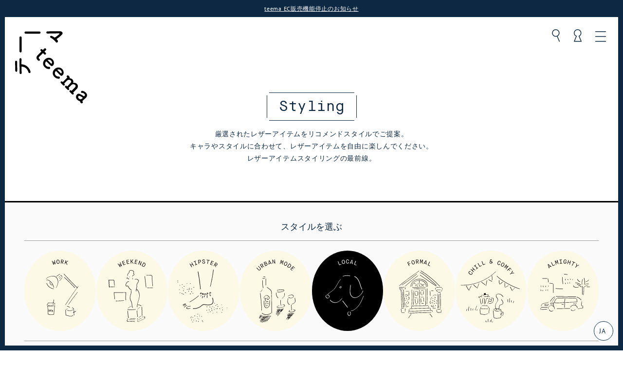

--- FILE ---
content_type: text/html; charset=utf-8
request_url: https://tee-ma.com/blogs/styling?style-taste=_taste_local
body_size: 90299
content:
<!doctype html>
<html class="no-js" lang="ja" dir="ltr">
<head>
  <meta charset="utf-8">
  <meta http-equiv="X-UA-Compatible" content="IE=edge,chrome=1">
  <meta name="viewport" content="width=device-width,initial-scale=1">
  <meta name="theme-color" content="#0c2842">
  <link rel="canonical" href="https://tee-ma.com/blogs/styling">
  <link rel="preconnect" href="https://cdn.shopify.com">
  <link rel="preconnect" href="https://fonts.shopifycdn.com">
  <link rel="dns-prefetch" href="https://productreviews.shopifycdn.com">
  <link rel="dns-prefetch" href="https://ajax.googleapis.com">
  <link rel="dns-prefetch" href="https://maps.googleapis.com">
  <link rel="dns-prefetch" href="https://maps.gstatic.com"><link rel="icon" type="image/png" href="//tee-ma.com/cdn/shop/files/logo-2-bk_16x16.png?v=1668598499" sizes="16x16">
  <link rel="icon" type="image/png" href="//tee-ma.com/cdn/shop/files/logo-2-bk_32x32.png?v=1668598499" sizes="32x32">
  <link rel="icon" type="image/png" href="//tee-ma.com/cdn/shop/files/logo-2-bk_96x96.png?v=1668598499" sizes="96x96"><link rel="apple-touch-icon" type="image/png" href="//tee-ma.com/cdn/shop/files/apple_60x60.png?v=1663149466" sizes="60x60">
  <link rel="apple-touch-icon" type="image/png" href="//tee-ma.com/cdn/shop/files/apple_72x72.png?v=1663149466" sizes="72x72">
  <link rel="apple-touch-icon" type="image/png" href="//tee-ma.com/cdn/shop/files/apple_114x114.png?v=1663149466" sizes="114x114">
  <link rel="apple-touch-icon" type="image/png" href="//tee-ma.com/cdn/shop/files/apple_120x120.png?v=1663149466" sizes="120x120">
  <link rel="apple-touch-icon" type="image/png" href="//tee-ma.com/cdn/shop/files/apple_144x144.png?v=1663149466" sizes="144x144">
  <link rel="apple-touch-icon" type="image/png" href="//tee-ma.com/cdn/shop/files/apple_152x152.png?v=1663149466" sizes="152x152">
  <link rel="apple-touch-icon" type="image/png" href="//tee-ma.com/cdn/shop/files/apple_180x180.png?v=1663149466" sizes="180x180"><title>Styling
| テーーマ teema
</title>
<meta property="og:site_name" content="テーーマ teema">
  <meta property="og:url" content="https://tee-ma.com/blogs/styling">
  <meta property="og:title" content="Styling">
  <meta property="og:type" content="website">
  <meta property="og:description" content="「私はこのスタイリングテーマ」と「今日は手間かけて作ろう」がつながると、レザーがもっと楽しく、自分のものになっていく。スタイリングテーマを軸に、シンプルでありながらこだわりのあるレザーファッションコーデとテマヒマかけるレザークラフトを横断するレザースペシャリティウェブサイト。"><meta property="og:image" content="http://tee-ma.com/cdn/shop/files/ogp.png?v=1665132075">
    <meta property="og:image:secure_url" content="https://tee-ma.com/cdn/shop/files/ogp.png?v=1665132075">
    <meta property="og:image:width" content="1200">
    <meta property="og:image:height" content="628"><meta name="twitter:site" content="@">
  <meta name="twitter:card" content="summary_large_image">
  <meta name="twitter:title" content="Styling">
  <meta name="twitter:description" content="「私はこのスタイリングテーマ」と「今日は手間かけて作ろう」がつながると、レザーがもっと楽しく、自分のものになっていく。スタイリングテーマを軸に、シンプルでありながらこだわりのあるレザーファッションコーデとテマヒマかけるレザークラフトを横断するレザースペシャリティウェブサイト。">
<script>
  (function(d) {
    var config = {
      kitId: 'jwy0mwv',
      scriptTimeout: 3000,
      async: true
    },
    h=d.documentElement,t=setTimeout(function(){h.className=h.className.replace(/\bwf-loading\b/g,"")+" wf-inactive";},config.scriptTimeout),tk=d.createElement("script"),f=false,s=d.getElementsByTagName("script")[0],a;h.className+=" wf-loading";tk.src='https://use.typekit.net/'+config.kitId+'.js';tk.async=true;tk.onload=tk.onreadystatechange=function(){a=this.readyState;if(f||a&&a!="complete"&&a!="loaded")return;f=true;clearTimeout(t);try{Typekit.load(config)}catch(e){}};s.parentNode.insertBefore(tk,s)
  })(document);
</script><style data-shopify>@font-face {
  font-family: "Anonymous Pro";
  font-weight: 400;
  font-style: normal;
  font-display: swap;
  src: url("//tee-ma.com/cdn/fonts/anonymous_pro/anonymouspro_n4.f8892cc1cfa3d797af6172c8eeddce62cf610e33.woff2") format("woff2"),
       url("//tee-ma.com/cdn/fonts/anonymous_pro/anonymouspro_n4.a707ca3ea5e6b6468ff0c29cf7e105dca1c09be4.woff") format("woff");
}

  @font-face {
  font-family: "PT Sans";
  font-weight: 400;
  font-style: normal;
  font-display: swap;
  src: url("//tee-ma.com/cdn/fonts/pt_sans/ptsans_n4.83e02f6420db1e9af259d3d7856d73a9dc4fb7ab.woff2") format("woff2"),
       url("//tee-ma.com/cdn/fonts/pt_sans/ptsans_n4.031cf9b26e734268d68c385b0ff08ff26d8b4b6b.woff") format("woff");
}


  @font-face {
  font-family: "PT Sans";
  font-weight: 700;
  font-style: normal;
  font-display: swap;
  src: url("//tee-ma.com/cdn/fonts/pt_sans/ptsans_n7.304287b69b0b43b7d5b0f947011857fe41849126.woff2") format("woff2"),
       url("//tee-ma.com/cdn/fonts/pt_sans/ptsans_n7.6044f7e686f0b0c443754a8289995e64f1aba322.woff") format("woff");
}

  @font-face {
  font-family: "PT Sans";
  font-weight: 400;
  font-style: italic;
  font-display: swap;
  src: url("//tee-ma.com/cdn/fonts/pt_sans/ptsans_i4.13d0fa4d8e97d77e57a7b87d374df76447561c38.woff2") format("woff2"),
       url("//tee-ma.com/cdn/fonts/pt_sans/ptsans_i4.1ffe088c0458ba08706c5025ac59c175cc6ceb8d.woff") format("woff");
}

  @font-face {
  font-family: "PT Sans";
  font-weight: 700;
  font-style: italic;
  font-display: swap;
  src: url("//tee-ma.com/cdn/fonts/pt_sans/ptsans_i7.525de7532113d6a475ae29f6a88f8539c3238ecb.woff2") format("woff2"),
       url("//tee-ma.com/cdn/fonts/pt_sans/ptsans_i7.128ef16b0a49f64f8629b93373d2c7806f936889.woff") format("woff");
}

</style><link href="//tee-ma.com/cdn/shop/t/11/assets/theme.css?v=133616510669617200231744102595" rel="stylesheet" type="text/css" media="all" />
<style data-shopify>:root {
    --typeHeaderPrimary: 'MaisonNeue-Mono',"Anonymous Pro","游ゴシック体", YuGothic, "游ゴシック", "Yu Gothic", "Meiryo";
    --typeHeaderFallback: sans-serif;
    --typeHeaderSize: 30px;
    --typeHeaderWeight: 400;
    --typeHeaderLineHeight: 1.3;
    --typeHeaderSpacing: 0.0em;

    --typeBasePrimary:"PT Sans","游ゴシック体", YuGothic, "游ゴシック", "Yu Gothic", "Meiryo";
    --typeBaseFallback:sans-serif;
    --typeBaseSize: 14px;
    --typeBaseWeight: 400;
    --typeBaseSpacing: 0.05em;
    --typeBaseLineHeight: 1.8;
    --colorImageOverlayRGB:0, 0, 0;

    --typeProductGridTitle: 13px;
    --typeCollectionGridTitle: 13px;

    --iconWeight: 3px;
    --iconLinecaps: round;

    
      --buttonRadius: 0px;
    

    --colorGridOverlayOpacity: 0.1;
  }

  .placeholder-content {
    background-image: linear-gradient(100deg, #ffffff 40%, #f7f7f7 63%, #ffffff 79%);
  }</style><script>
    document.documentElement.className = document.documentElement.className.replace('no-js', 'js');

    window.theme = window.theme || {};
    theme.routes = {
      home: "/",
      cart: "/cart.js",
      cartPage: "/cart",
      cartAdd: "/cart/add.js",
      cartChange: "/cart/change.js",
      search: "/search"
    };
    theme.strings = {
      soldOut: "売り切れ",
      unavailable: "利用不可",
      inStockLabel: "在庫あり",
      stockLabel: "残りわずか : [count]点",
      willNotShipUntil: "[date]まで出荷されません",
      willBeInStockAfter: "[date]以降に入荷予定",
      waitingForStock: "在庫は近日入荷予定です",
      savePrice: "[saved_amount]お得",
      cartEmpty: "あなたのカートは現在空です。",
      cartTermsConfirmation: "チェックアウトするには、利用規約に同意する必要があります",
      searchCollections: "コレクション:",
      searchPages: "ページ:",
      searchArticles: "記事:"
    };
    theme.settings = {
      dynamicVariantsEnable: true,
      cartType: "page",
      isCustomerTemplate: false,
      moneyFormat: "¥{{amount_no_decimals}}",
      saveType: "dollar",
      productImageSize: "square",
      productImageCover: true,
      predictiveSearch: true,
      predictiveSearchType: "product",
      quickView: false,
      themeName: 'Tuna',
      themeVersion: "2.0.0"
    };
  </script>

  <script>window.performance && window.performance.mark && window.performance.mark('shopify.content_for_header.start');</script><meta name="google-site-verification" content="A1v6Y4l3u_-CgbBu9WJe3wxcsENt_gsZIcijxyCkQxA">
<meta id="shopify-digital-wallet" name="shopify-digital-wallet" content="/60030812316/digital_wallets/dialog">
<meta name="shopify-checkout-api-token" content="bb96b930fb1d59fd47de5c89caf1319b">
<link rel="alternate" type="application/atom+xml" title="Feed" href="/blogs/styling.atom" />
<link rel="alternate" hreflang="x-default" href="https://tee-ma.com/blogs/styling">
<link rel="alternate" hreflang="en-AU" href="https://au.tee-ma.com/blogs/styling">
<link rel="alternate" hreflang="zh-Hant-AU" href="https://au.tee-ma.com/zh-tw/blogs/%E9%80%A0%E5%9E%8B">
<link rel="alternate" hreflang="ja-AU" href="https://au.tee-ma.com/ja/blogs/styling">
<link rel="alternate" hreflang="zh-Hant-CN" href="https://cn.tee-ma.com/blogs/%E9%80%A0%E5%9E%8B">
<link rel="alternate" hreflang="en-CN" href="https://cn.tee-ma.com/en/blogs/styling">
<link rel="alternate" hreflang="ja-CN" href="https://cn.tee-ma.com/ja/blogs/styling">
<link rel="alternate" hreflang="en-AD" href="https://eu.tee-ma.com/blogs/styling">
<link rel="alternate" hreflang="zh-Hant-AD" href="https://eu.tee-ma.com/zh-tw/blogs/%E9%80%A0%E5%9E%8B">
<link rel="alternate" hreflang="ja-AD" href="https://eu.tee-ma.com/ja/blogs/styling">
<link rel="alternate" hreflang="en-AL" href="https://eu.tee-ma.com/blogs/styling">
<link rel="alternate" hreflang="zh-Hant-AL" href="https://eu.tee-ma.com/zh-tw/blogs/%E9%80%A0%E5%9E%8B">
<link rel="alternate" hreflang="ja-AL" href="https://eu.tee-ma.com/ja/blogs/styling">
<link rel="alternate" hreflang="en-AT" href="https://eu.tee-ma.com/blogs/styling">
<link rel="alternate" hreflang="zh-Hant-AT" href="https://eu.tee-ma.com/zh-tw/blogs/%E9%80%A0%E5%9E%8B">
<link rel="alternate" hreflang="ja-AT" href="https://eu.tee-ma.com/ja/blogs/styling">
<link rel="alternate" hreflang="en-AX" href="https://eu.tee-ma.com/blogs/styling">
<link rel="alternate" hreflang="zh-Hant-AX" href="https://eu.tee-ma.com/zh-tw/blogs/%E9%80%A0%E5%9E%8B">
<link rel="alternate" hreflang="ja-AX" href="https://eu.tee-ma.com/ja/blogs/styling">
<link rel="alternate" hreflang="en-BA" href="https://eu.tee-ma.com/blogs/styling">
<link rel="alternate" hreflang="zh-Hant-BA" href="https://eu.tee-ma.com/zh-tw/blogs/%E9%80%A0%E5%9E%8B">
<link rel="alternate" hreflang="ja-BA" href="https://eu.tee-ma.com/ja/blogs/styling">
<link rel="alternate" hreflang="en-BE" href="https://eu.tee-ma.com/blogs/styling">
<link rel="alternate" hreflang="zh-Hant-BE" href="https://eu.tee-ma.com/zh-tw/blogs/%E9%80%A0%E5%9E%8B">
<link rel="alternate" hreflang="ja-BE" href="https://eu.tee-ma.com/ja/blogs/styling">
<link rel="alternate" hreflang="en-BG" href="https://eu.tee-ma.com/blogs/styling">
<link rel="alternate" hreflang="zh-Hant-BG" href="https://eu.tee-ma.com/zh-tw/blogs/%E9%80%A0%E5%9E%8B">
<link rel="alternate" hreflang="ja-BG" href="https://eu.tee-ma.com/ja/blogs/styling">
<link rel="alternate" hreflang="en-BY" href="https://eu.tee-ma.com/blogs/styling">
<link rel="alternate" hreflang="zh-Hant-BY" href="https://eu.tee-ma.com/zh-tw/blogs/%E9%80%A0%E5%9E%8B">
<link rel="alternate" hreflang="ja-BY" href="https://eu.tee-ma.com/ja/blogs/styling">
<link rel="alternate" hreflang="en-CH" href="https://eu.tee-ma.com/blogs/styling">
<link rel="alternate" hreflang="zh-Hant-CH" href="https://eu.tee-ma.com/zh-tw/blogs/%E9%80%A0%E5%9E%8B">
<link rel="alternate" hreflang="ja-CH" href="https://eu.tee-ma.com/ja/blogs/styling">
<link rel="alternate" hreflang="en-CZ" href="https://eu.tee-ma.com/blogs/styling">
<link rel="alternate" hreflang="zh-Hant-CZ" href="https://eu.tee-ma.com/zh-tw/blogs/%E9%80%A0%E5%9E%8B">
<link rel="alternate" hreflang="ja-CZ" href="https://eu.tee-ma.com/ja/blogs/styling">
<link rel="alternate" hreflang="en-DE" href="https://eu.tee-ma.com/blogs/styling">
<link rel="alternate" hreflang="zh-Hant-DE" href="https://eu.tee-ma.com/zh-tw/blogs/%E9%80%A0%E5%9E%8B">
<link rel="alternate" hreflang="ja-DE" href="https://eu.tee-ma.com/ja/blogs/styling">
<link rel="alternate" hreflang="en-DK" href="https://eu.tee-ma.com/blogs/styling">
<link rel="alternate" hreflang="zh-Hant-DK" href="https://eu.tee-ma.com/zh-tw/blogs/%E9%80%A0%E5%9E%8B">
<link rel="alternate" hreflang="ja-DK" href="https://eu.tee-ma.com/ja/blogs/styling">
<link rel="alternate" hreflang="en-EE" href="https://eu.tee-ma.com/blogs/styling">
<link rel="alternate" hreflang="zh-Hant-EE" href="https://eu.tee-ma.com/zh-tw/blogs/%E9%80%A0%E5%9E%8B">
<link rel="alternate" hreflang="ja-EE" href="https://eu.tee-ma.com/ja/blogs/styling">
<link rel="alternate" hreflang="en-ES" href="https://eu.tee-ma.com/blogs/styling">
<link rel="alternate" hreflang="zh-Hant-ES" href="https://eu.tee-ma.com/zh-tw/blogs/%E9%80%A0%E5%9E%8B">
<link rel="alternate" hreflang="ja-ES" href="https://eu.tee-ma.com/ja/blogs/styling">
<link rel="alternate" hreflang="en-FI" href="https://eu.tee-ma.com/blogs/styling">
<link rel="alternate" hreflang="zh-Hant-FI" href="https://eu.tee-ma.com/zh-tw/blogs/%E9%80%A0%E5%9E%8B">
<link rel="alternate" hreflang="ja-FI" href="https://eu.tee-ma.com/ja/blogs/styling">
<link rel="alternate" hreflang="en-FO" href="https://eu.tee-ma.com/blogs/styling">
<link rel="alternate" hreflang="zh-Hant-FO" href="https://eu.tee-ma.com/zh-tw/blogs/%E9%80%A0%E5%9E%8B">
<link rel="alternate" hreflang="ja-FO" href="https://eu.tee-ma.com/ja/blogs/styling">
<link rel="alternate" hreflang="en-FR" href="https://eu.tee-ma.com/blogs/styling">
<link rel="alternate" hreflang="zh-Hant-FR" href="https://eu.tee-ma.com/zh-tw/blogs/%E9%80%A0%E5%9E%8B">
<link rel="alternate" hreflang="ja-FR" href="https://eu.tee-ma.com/ja/blogs/styling">
<link rel="alternate" hreflang="en-GB" href="https://eu.tee-ma.com/blogs/styling">
<link rel="alternate" hreflang="zh-Hant-GB" href="https://eu.tee-ma.com/zh-tw/blogs/%E9%80%A0%E5%9E%8B">
<link rel="alternate" hreflang="ja-GB" href="https://eu.tee-ma.com/ja/blogs/styling">
<link rel="alternate" hreflang="en-GG" href="https://eu.tee-ma.com/blogs/styling">
<link rel="alternate" hreflang="zh-Hant-GG" href="https://eu.tee-ma.com/zh-tw/blogs/%E9%80%A0%E5%9E%8B">
<link rel="alternate" hreflang="ja-GG" href="https://eu.tee-ma.com/ja/blogs/styling">
<link rel="alternate" hreflang="en-GI" href="https://eu.tee-ma.com/blogs/styling">
<link rel="alternate" hreflang="zh-Hant-GI" href="https://eu.tee-ma.com/zh-tw/blogs/%E9%80%A0%E5%9E%8B">
<link rel="alternate" hreflang="ja-GI" href="https://eu.tee-ma.com/ja/blogs/styling">
<link rel="alternate" hreflang="en-GR" href="https://eu.tee-ma.com/blogs/styling">
<link rel="alternate" hreflang="zh-Hant-GR" href="https://eu.tee-ma.com/zh-tw/blogs/%E9%80%A0%E5%9E%8B">
<link rel="alternate" hreflang="ja-GR" href="https://eu.tee-ma.com/ja/blogs/styling">
<link rel="alternate" hreflang="en-HR" href="https://eu.tee-ma.com/blogs/styling">
<link rel="alternate" hreflang="zh-Hant-HR" href="https://eu.tee-ma.com/zh-tw/blogs/%E9%80%A0%E5%9E%8B">
<link rel="alternate" hreflang="ja-HR" href="https://eu.tee-ma.com/ja/blogs/styling">
<link rel="alternate" hreflang="en-HU" href="https://eu.tee-ma.com/blogs/styling">
<link rel="alternate" hreflang="zh-Hant-HU" href="https://eu.tee-ma.com/zh-tw/blogs/%E9%80%A0%E5%9E%8B">
<link rel="alternate" hreflang="ja-HU" href="https://eu.tee-ma.com/ja/blogs/styling">
<link rel="alternate" hreflang="en-IE" href="https://eu.tee-ma.com/blogs/styling">
<link rel="alternate" hreflang="zh-Hant-IE" href="https://eu.tee-ma.com/zh-tw/blogs/%E9%80%A0%E5%9E%8B">
<link rel="alternate" hreflang="ja-IE" href="https://eu.tee-ma.com/ja/blogs/styling">
<link rel="alternate" hreflang="en-IM" href="https://eu.tee-ma.com/blogs/styling">
<link rel="alternate" hreflang="zh-Hant-IM" href="https://eu.tee-ma.com/zh-tw/blogs/%E9%80%A0%E5%9E%8B">
<link rel="alternate" hreflang="ja-IM" href="https://eu.tee-ma.com/ja/blogs/styling">
<link rel="alternate" hreflang="en-IS" href="https://eu.tee-ma.com/blogs/styling">
<link rel="alternate" hreflang="zh-Hant-IS" href="https://eu.tee-ma.com/zh-tw/blogs/%E9%80%A0%E5%9E%8B">
<link rel="alternate" hreflang="ja-IS" href="https://eu.tee-ma.com/ja/blogs/styling">
<link rel="alternate" hreflang="en-IT" href="https://eu.tee-ma.com/blogs/styling">
<link rel="alternate" hreflang="zh-Hant-IT" href="https://eu.tee-ma.com/zh-tw/blogs/%E9%80%A0%E5%9E%8B">
<link rel="alternate" hreflang="ja-IT" href="https://eu.tee-ma.com/ja/blogs/styling">
<link rel="alternate" hreflang="en-JE" href="https://eu.tee-ma.com/blogs/styling">
<link rel="alternate" hreflang="zh-Hant-JE" href="https://eu.tee-ma.com/zh-tw/blogs/%E9%80%A0%E5%9E%8B">
<link rel="alternate" hreflang="ja-JE" href="https://eu.tee-ma.com/ja/blogs/styling">
<link rel="alternate" hreflang="en-LI" href="https://eu.tee-ma.com/blogs/styling">
<link rel="alternate" hreflang="zh-Hant-LI" href="https://eu.tee-ma.com/zh-tw/blogs/%E9%80%A0%E5%9E%8B">
<link rel="alternate" hreflang="ja-LI" href="https://eu.tee-ma.com/ja/blogs/styling">
<link rel="alternate" hreflang="en-LT" href="https://eu.tee-ma.com/blogs/styling">
<link rel="alternate" hreflang="zh-Hant-LT" href="https://eu.tee-ma.com/zh-tw/blogs/%E9%80%A0%E5%9E%8B">
<link rel="alternate" hreflang="ja-LT" href="https://eu.tee-ma.com/ja/blogs/styling">
<link rel="alternate" hreflang="en-LU" href="https://eu.tee-ma.com/blogs/styling">
<link rel="alternate" hreflang="zh-Hant-LU" href="https://eu.tee-ma.com/zh-tw/blogs/%E9%80%A0%E5%9E%8B">
<link rel="alternate" hreflang="ja-LU" href="https://eu.tee-ma.com/ja/blogs/styling">
<link rel="alternate" hreflang="en-LV" href="https://eu.tee-ma.com/blogs/styling">
<link rel="alternate" hreflang="zh-Hant-LV" href="https://eu.tee-ma.com/zh-tw/blogs/%E9%80%A0%E5%9E%8B">
<link rel="alternate" hreflang="ja-LV" href="https://eu.tee-ma.com/ja/blogs/styling">
<link rel="alternate" hreflang="en-MC" href="https://eu.tee-ma.com/blogs/styling">
<link rel="alternate" hreflang="zh-Hant-MC" href="https://eu.tee-ma.com/zh-tw/blogs/%E9%80%A0%E5%9E%8B">
<link rel="alternate" hreflang="ja-MC" href="https://eu.tee-ma.com/ja/blogs/styling">
<link rel="alternate" hreflang="en-MD" href="https://eu.tee-ma.com/blogs/styling">
<link rel="alternate" hreflang="zh-Hant-MD" href="https://eu.tee-ma.com/zh-tw/blogs/%E9%80%A0%E5%9E%8B">
<link rel="alternate" hreflang="ja-MD" href="https://eu.tee-ma.com/ja/blogs/styling">
<link rel="alternate" hreflang="en-ME" href="https://eu.tee-ma.com/blogs/styling">
<link rel="alternate" hreflang="zh-Hant-ME" href="https://eu.tee-ma.com/zh-tw/blogs/%E9%80%A0%E5%9E%8B">
<link rel="alternate" hreflang="ja-ME" href="https://eu.tee-ma.com/ja/blogs/styling">
<link rel="alternate" hreflang="en-MK" href="https://eu.tee-ma.com/blogs/styling">
<link rel="alternate" hreflang="zh-Hant-MK" href="https://eu.tee-ma.com/zh-tw/blogs/%E9%80%A0%E5%9E%8B">
<link rel="alternate" hreflang="ja-MK" href="https://eu.tee-ma.com/ja/blogs/styling">
<link rel="alternate" hreflang="en-MT" href="https://eu.tee-ma.com/blogs/styling">
<link rel="alternate" hreflang="zh-Hant-MT" href="https://eu.tee-ma.com/zh-tw/blogs/%E9%80%A0%E5%9E%8B">
<link rel="alternate" hreflang="ja-MT" href="https://eu.tee-ma.com/ja/blogs/styling">
<link rel="alternate" hreflang="en-NL" href="https://eu.tee-ma.com/blogs/styling">
<link rel="alternate" hreflang="zh-Hant-NL" href="https://eu.tee-ma.com/zh-tw/blogs/%E9%80%A0%E5%9E%8B">
<link rel="alternate" hreflang="ja-NL" href="https://eu.tee-ma.com/ja/blogs/styling">
<link rel="alternate" hreflang="en-NO" href="https://eu.tee-ma.com/blogs/styling">
<link rel="alternate" hreflang="zh-Hant-NO" href="https://eu.tee-ma.com/zh-tw/blogs/%E9%80%A0%E5%9E%8B">
<link rel="alternate" hreflang="ja-NO" href="https://eu.tee-ma.com/ja/blogs/styling">
<link rel="alternate" hreflang="en-PL" href="https://eu.tee-ma.com/blogs/styling">
<link rel="alternate" hreflang="zh-Hant-PL" href="https://eu.tee-ma.com/zh-tw/blogs/%E9%80%A0%E5%9E%8B">
<link rel="alternate" hreflang="ja-PL" href="https://eu.tee-ma.com/ja/blogs/styling">
<link rel="alternate" hreflang="en-PT" href="https://eu.tee-ma.com/blogs/styling">
<link rel="alternate" hreflang="zh-Hant-PT" href="https://eu.tee-ma.com/zh-tw/blogs/%E9%80%A0%E5%9E%8B">
<link rel="alternate" hreflang="ja-PT" href="https://eu.tee-ma.com/ja/blogs/styling">
<link rel="alternate" hreflang="en-RO" href="https://eu.tee-ma.com/blogs/styling">
<link rel="alternate" hreflang="zh-Hant-RO" href="https://eu.tee-ma.com/zh-tw/blogs/%E9%80%A0%E5%9E%8B">
<link rel="alternate" hreflang="ja-RO" href="https://eu.tee-ma.com/ja/blogs/styling">
<link rel="alternate" hreflang="en-RS" href="https://eu.tee-ma.com/blogs/styling">
<link rel="alternate" hreflang="zh-Hant-RS" href="https://eu.tee-ma.com/zh-tw/blogs/%E9%80%A0%E5%9E%8B">
<link rel="alternate" hreflang="ja-RS" href="https://eu.tee-ma.com/ja/blogs/styling">
<link rel="alternate" hreflang="en-RU" href="https://eu.tee-ma.com/blogs/styling">
<link rel="alternate" hreflang="zh-Hant-RU" href="https://eu.tee-ma.com/zh-tw/blogs/%E9%80%A0%E5%9E%8B">
<link rel="alternate" hreflang="ja-RU" href="https://eu.tee-ma.com/ja/blogs/styling">
<link rel="alternate" hreflang="en-SE" href="https://eu.tee-ma.com/blogs/styling">
<link rel="alternate" hreflang="zh-Hant-SE" href="https://eu.tee-ma.com/zh-tw/blogs/%E9%80%A0%E5%9E%8B">
<link rel="alternate" hreflang="ja-SE" href="https://eu.tee-ma.com/ja/blogs/styling">
<link rel="alternate" hreflang="en-SI" href="https://eu.tee-ma.com/blogs/styling">
<link rel="alternate" hreflang="zh-Hant-SI" href="https://eu.tee-ma.com/zh-tw/blogs/%E9%80%A0%E5%9E%8B">
<link rel="alternate" hreflang="ja-SI" href="https://eu.tee-ma.com/ja/blogs/styling">
<link rel="alternate" hreflang="en-SJ" href="https://eu.tee-ma.com/blogs/styling">
<link rel="alternate" hreflang="zh-Hant-SJ" href="https://eu.tee-ma.com/zh-tw/blogs/%E9%80%A0%E5%9E%8B">
<link rel="alternate" hreflang="ja-SJ" href="https://eu.tee-ma.com/ja/blogs/styling">
<link rel="alternate" hreflang="en-SK" href="https://eu.tee-ma.com/blogs/styling">
<link rel="alternate" hreflang="zh-Hant-SK" href="https://eu.tee-ma.com/zh-tw/blogs/%E9%80%A0%E5%9E%8B">
<link rel="alternate" hreflang="ja-SK" href="https://eu.tee-ma.com/ja/blogs/styling">
<link rel="alternate" hreflang="en-SM" href="https://eu.tee-ma.com/blogs/styling">
<link rel="alternate" hreflang="zh-Hant-SM" href="https://eu.tee-ma.com/zh-tw/blogs/%E9%80%A0%E5%9E%8B">
<link rel="alternate" hreflang="ja-SM" href="https://eu.tee-ma.com/ja/blogs/styling">
<link rel="alternate" hreflang="en-UA" href="https://eu.tee-ma.com/blogs/styling">
<link rel="alternate" hreflang="zh-Hant-UA" href="https://eu.tee-ma.com/zh-tw/blogs/%E9%80%A0%E5%9E%8B">
<link rel="alternate" hreflang="ja-UA" href="https://eu.tee-ma.com/ja/blogs/styling">
<link rel="alternate" hreflang="en-VA" href="https://eu.tee-ma.com/blogs/styling">
<link rel="alternate" hreflang="zh-Hant-VA" href="https://eu.tee-ma.com/zh-tw/blogs/%E9%80%A0%E5%9E%8B">
<link rel="alternate" hreflang="ja-VA" href="https://eu.tee-ma.com/ja/blogs/styling">
<link rel="alternate" hreflang="en-XK" href="https://eu.tee-ma.com/blogs/styling">
<link rel="alternate" hreflang="zh-Hant-XK" href="https://eu.tee-ma.com/zh-tw/blogs/%E9%80%A0%E5%9E%8B">
<link rel="alternate" hreflang="ja-XK" href="https://eu.tee-ma.com/ja/blogs/styling">
<link rel="alternate" hreflang="zh-Hant-HK" href="https://hk.tee-ma.com/blogs/%E9%80%A0%E5%9E%8B">
<link rel="alternate" hreflang="ja-HK" href="https://hk.tee-ma.com/ja/blogs/styling">
<link rel="alternate" hreflang="en-HK" href="https://hk.tee-ma.com/en/blogs/styling">
<link rel="alternate" hreflang="en-SG" href="https://sg.tee-ma.com/blogs/styling">
<link rel="alternate" hreflang="ja-SG" href="https://sg.tee-ma.com/ja/blogs/styling">
<link rel="alternate" hreflang="zh-Hant-SG" href="https://sg.tee-ma.com/zh-tw/blogs/%E9%80%A0%E5%9E%8B">
<link rel="alternate" hreflang="ja-JP" href="https://tee-ma.com/blogs/styling">
<link rel="alternate" hreflang="zh-Hant-JP" href="https://tee-ma.com/zh/blogs/%E9%80%A0%E5%9E%8B">
<link rel="alternate" hreflang="en-JP" href="https://tee-ma.com/en/blogs/styling">
<link rel="alternate" hreflang="en-US" href="https://us.tee-ma.com/blogs/styling">
<link rel="alternate" hreflang="zh-Hant-US" href="https://us.tee-ma.com/zh-tw/blogs/%E9%80%A0%E5%9E%8B">
<link rel="alternate" hreflang="ja-US" href="https://us.tee-ma.com/ja/blogs/styling">
<link rel="alternate" hreflang="zh-Hant-TW" href="https://zh.tee-ma.com/blogs/%E9%80%A0%E5%9E%8B">
<link rel="alternate" hreflang="en-TW" href="https://zh.tee-ma.com/en/blogs/styling">
<link rel="alternate" hreflang="ja-TW" href="https://zh.tee-ma.com/ja/blogs/styling">
<script async="async" src="/checkouts/internal/preloads.js?locale=ja-JP"></script>
<link rel="preconnect" href="https://shop.app" crossorigin="anonymous">
<script async="async" src="https://shop.app/checkouts/internal/preloads.js?locale=ja-JP&shop_id=60030812316" crossorigin="anonymous"></script>
<script id="apple-pay-shop-capabilities" type="application/json">{"shopId":60030812316,"countryCode":"JP","currencyCode":"JPY","merchantCapabilities":["supports3DS"],"merchantId":"gid:\/\/shopify\/Shop\/60030812316","merchantName":"テーーマ teema","requiredBillingContactFields":["postalAddress","email","phone"],"requiredShippingContactFields":["postalAddress","email","phone"],"shippingType":"shipping","supportedNetworks":["visa","masterCard","amex","jcb","discover"],"total":{"type":"pending","label":"テーーマ teema","amount":"1.00"},"shopifyPaymentsEnabled":true,"supportsSubscriptions":true}</script>
<script id="shopify-features" type="application/json">{"accessToken":"bb96b930fb1d59fd47de5c89caf1319b","betas":["rich-media-storefront-analytics"],"domain":"tee-ma.com","predictiveSearch":false,"shopId":60030812316,"locale":"ja"}</script>
<script>var Shopify = Shopify || {};
Shopify.shop = "teema-jp.myshopify.com";
Shopify.locale = "ja";
Shopify.currency = {"active":"JPY","rate":"1.0"};
Shopify.country = "JP";
Shopify.theme = {"name":"teema\/main","id":130835251356,"schema_name":"Tuna","schema_version":"2.0.0","theme_store_id":null,"role":"main"};
Shopify.theme.handle = "null";
Shopify.theme.style = {"id":null,"handle":null};
Shopify.cdnHost = "tee-ma.com/cdn";
Shopify.routes = Shopify.routes || {};
Shopify.routes.root = "/";</script>
<script type="module">!function(o){(o.Shopify=o.Shopify||{}).modules=!0}(window);</script>
<script>!function(o){function n(){var o=[];function n(){o.push(Array.prototype.slice.apply(arguments))}return n.q=o,n}var t=o.Shopify=o.Shopify||{};t.loadFeatures=n(),t.autoloadFeatures=n()}(window);</script>
<script>
  window.ShopifyPay = window.ShopifyPay || {};
  window.ShopifyPay.apiHost = "shop.app\/pay";
  window.ShopifyPay.redirectState = null;
</script>
<script id="shop-js-analytics" type="application/json">{"pageType":"blog"}</script>
<script defer="defer" async type="module" src="//tee-ma.com/cdn/shopifycloud/shop-js/modules/v2/client.init-shop-cart-sync_0MstufBG.ja.esm.js"></script>
<script defer="defer" async type="module" src="//tee-ma.com/cdn/shopifycloud/shop-js/modules/v2/chunk.common_jll-23Z1.esm.js"></script>
<script defer="defer" async type="module" src="//tee-ma.com/cdn/shopifycloud/shop-js/modules/v2/chunk.modal_HXih6-AF.esm.js"></script>
<script type="module">
  await import("//tee-ma.com/cdn/shopifycloud/shop-js/modules/v2/client.init-shop-cart-sync_0MstufBG.ja.esm.js");
await import("//tee-ma.com/cdn/shopifycloud/shop-js/modules/v2/chunk.common_jll-23Z1.esm.js");
await import("//tee-ma.com/cdn/shopifycloud/shop-js/modules/v2/chunk.modal_HXih6-AF.esm.js");

  window.Shopify.SignInWithShop?.initShopCartSync?.({"fedCMEnabled":true,"windoidEnabled":true});

</script>
<script>
  window.Shopify = window.Shopify || {};
  if (!window.Shopify.featureAssets) window.Shopify.featureAssets = {};
  window.Shopify.featureAssets['shop-js'] = {"shop-cart-sync":["modules/v2/client.shop-cart-sync_DN7iwvRY.ja.esm.js","modules/v2/chunk.common_jll-23Z1.esm.js","modules/v2/chunk.modal_HXih6-AF.esm.js"],"init-fed-cm":["modules/v2/client.init-fed-cm_DmZOWWut.ja.esm.js","modules/v2/chunk.common_jll-23Z1.esm.js","modules/v2/chunk.modal_HXih6-AF.esm.js"],"shop-cash-offers":["modules/v2/client.shop-cash-offers_HFfvn_Gz.ja.esm.js","modules/v2/chunk.common_jll-23Z1.esm.js","modules/v2/chunk.modal_HXih6-AF.esm.js"],"shop-login-button":["modules/v2/client.shop-login-button_BVN3pvk0.ja.esm.js","modules/v2/chunk.common_jll-23Z1.esm.js","modules/v2/chunk.modal_HXih6-AF.esm.js"],"pay-button":["modules/v2/client.pay-button_CyS_4GVi.ja.esm.js","modules/v2/chunk.common_jll-23Z1.esm.js","modules/v2/chunk.modal_HXih6-AF.esm.js"],"shop-button":["modules/v2/client.shop-button_zh22db91.ja.esm.js","modules/v2/chunk.common_jll-23Z1.esm.js","modules/v2/chunk.modal_HXih6-AF.esm.js"],"avatar":["modules/v2/client.avatar_BTnouDA3.ja.esm.js"],"init-windoid":["modules/v2/client.init-windoid_BlVJIuJ5.ja.esm.js","modules/v2/chunk.common_jll-23Z1.esm.js","modules/v2/chunk.modal_HXih6-AF.esm.js"],"init-shop-for-new-customer-accounts":["modules/v2/client.init-shop-for-new-customer-accounts_BqzwtUK7.ja.esm.js","modules/v2/client.shop-login-button_BVN3pvk0.ja.esm.js","modules/v2/chunk.common_jll-23Z1.esm.js","modules/v2/chunk.modal_HXih6-AF.esm.js"],"init-shop-email-lookup-coordinator":["modules/v2/client.init-shop-email-lookup-coordinator_DKDv3hKi.ja.esm.js","modules/v2/chunk.common_jll-23Z1.esm.js","modules/v2/chunk.modal_HXih6-AF.esm.js"],"init-shop-cart-sync":["modules/v2/client.init-shop-cart-sync_0MstufBG.ja.esm.js","modules/v2/chunk.common_jll-23Z1.esm.js","modules/v2/chunk.modal_HXih6-AF.esm.js"],"shop-toast-manager":["modules/v2/client.shop-toast-manager_BkVvTGW3.ja.esm.js","modules/v2/chunk.common_jll-23Z1.esm.js","modules/v2/chunk.modal_HXih6-AF.esm.js"],"init-customer-accounts":["modules/v2/client.init-customer-accounts_CZbUHFPX.ja.esm.js","modules/v2/client.shop-login-button_BVN3pvk0.ja.esm.js","modules/v2/chunk.common_jll-23Z1.esm.js","modules/v2/chunk.modal_HXih6-AF.esm.js"],"init-customer-accounts-sign-up":["modules/v2/client.init-customer-accounts-sign-up_C0QA8nCd.ja.esm.js","modules/v2/client.shop-login-button_BVN3pvk0.ja.esm.js","modules/v2/chunk.common_jll-23Z1.esm.js","modules/v2/chunk.modal_HXih6-AF.esm.js"],"shop-follow-button":["modules/v2/client.shop-follow-button_CSkbpFfm.ja.esm.js","modules/v2/chunk.common_jll-23Z1.esm.js","modules/v2/chunk.modal_HXih6-AF.esm.js"],"checkout-modal":["modules/v2/client.checkout-modal_rYdHFJTE.ja.esm.js","modules/v2/chunk.common_jll-23Z1.esm.js","modules/v2/chunk.modal_HXih6-AF.esm.js"],"shop-login":["modules/v2/client.shop-login_DeXIozZF.ja.esm.js","modules/v2/chunk.common_jll-23Z1.esm.js","modules/v2/chunk.modal_HXih6-AF.esm.js"],"lead-capture":["modules/v2/client.lead-capture_DGEoeVgo.ja.esm.js","modules/v2/chunk.common_jll-23Z1.esm.js","modules/v2/chunk.modal_HXih6-AF.esm.js"],"payment-terms":["modules/v2/client.payment-terms_BXPcfuME.ja.esm.js","modules/v2/chunk.common_jll-23Z1.esm.js","modules/v2/chunk.modal_HXih6-AF.esm.js"]};
</script>
<script>(function() {
  var isLoaded = false;
  function asyncLoad() {
    if (isLoaded) return;
    isLoaded = true;
    var urls = ["\/\/swymv3free-01.azureedge.net\/code\/swym-shopify.js?shop=teema-jp.myshopify.com","https:\/\/cdn.nfcube.com\/instafeed-9dc868d62105c8d7668dd361b3551bbb.js?shop=teema-jp.myshopify.com"];
    for (var i = 0; i < urls.length; i++) {
      var s = document.createElement('script');
      s.type = 'text/javascript';
      s.async = true;
      s.src = urls[i];
      var x = document.getElementsByTagName('script')[0];
      x.parentNode.insertBefore(s, x);
    }
  };
  if(window.attachEvent) {
    window.attachEvent('onload', asyncLoad);
  } else {
    window.addEventListener('load', asyncLoad, false);
  }
})();</script>
<script id="__st">var __st={"a":60030812316,"offset":32400,"reqid":"bf564a1c-7c70-4f0f-8261-b3ca6bbe152c-1769081818","pageurl":"tee-ma.com\/blogs\/styling?style-taste=_taste_local","s":"blogs-82487115932","u":"adc9ba2972c3","p":"blog","rtyp":"blog","rid":82487115932};</script>
<script>window.ShopifyPaypalV4VisibilityTracking = true;</script>
<script id="captcha-bootstrap">!function(){'use strict';const t='contact',e='account',n='new_comment',o=[[t,t],['blogs',n],['comments',n],[t,'customer']],c=[[e,'customer_login'],[e,'guest_login'],[e,'recover_customer_password'],[e,'create_customer']],r=t=>t.map((([t,e])=>`form[action*='/${t}']:not([data-nocaptcha='true']) input[name='form_type'][value='${e}']`)).join(','),a=t=>()=>t?[...document.querySelectorAll(t)].map((t=>t.form)):[];function s(){const t=[...o],e=r(t);return a(e)}const i='password',u='form_key',d=['recaptcha-v3-token','g-recaptcha-response','h-captcha-response',i],f=()=>{try{return window.sessionStorage}catch{return}},m='__shopify_v',_=t=>t.elements[u];function p(t,e,n=!1){try{const o=window.sessionStorage,c=JSON.parse(o.getItem(e)),{data:r}=function(t){const{data:e,action:n}=t;return t[m]||n?{data:e,action:n}:{data:t,action:n}}(c);for(const[e,n]of Object.entries(r))t.elements[e]&&(t.elements[e].value=n);n&&o.removeItem(e)}catch(o){console.error('form repopulation failed',{error:o})}}const l='form_type',E='cptcha';function T(t){t.dataset[E]=!0}const w=window,h=w.document,L='Shopify',v='ce_forms',y='captcha';let A=!1;((t,e)=>{const n=(g='f06e6c50-85a8-45c8-87d0-21a2b65856fe',I='https://cdn.shopify.com/shopifycloud/storefront-forms-hcaptcha/ce_storefront_forms_captcha_hcaptcha.v1.5.2.iife.js',D={infoText:'hCaptchaによる保護',privacyText:'プライバシー',termsText:'利用規約'},(t,e,n)=>{const o=w[L][v],c=o.bindForm;if(c)return c(t,g,e,D).then(n);var r;o.q.push([[t,g,e,D],n]),r=I,A||(h.body.append(Object.assign(h.createElement('script'),{id:'captcha-provider',async:!0,src:r})),A=!0)});var g,I,D;w[L]=w[L]||{},w[L][v]=w[L][v]||{},w[L][v].q=[],w[L][y]=w[L][y]||{},w[L][y].protect=function(t,e){n(t,void 0,e),T(t)},Object.freeze(w[L][y]),function(t,e,n,w,h,L){const[v,y,A,g]=function(t,e,n){const i=e?o:[],u=t?c:[],d=[...i,...u],f=r(d),m=r(i),_=r(d.filter((([t,e])=>n.includes(e))));return[a(f),a(m),a(_),s()]}(w,h,L),I=t=>{const e=t.target;return e instanceof HTMLFormElement?e:e&&e.form},D=t=>v().includes(t);t.addEventListener('submit',(t=>{const e=I(t);if(!e)return;const n=D(e)&&!e.dataset.hcaptchaBound&&!e.dataset.recaptchaBound,o=_(e),c=g().includes(e)&&(!o||!o.value);(n||c)&&t.preventDefault(),c&&!n&&(function(t){try{if(!f())return;!function(t){const e=f();if(!e)return;const n=_(t);if(!n)return;const o=n.value;o&&e.removeItem(o)}(t);const e=Array.from(Array(32),(()=>Math.random().toString(36)[2])).join('');!function(t,e){_(t)||t.append(Object.assign(document.createElement('input'),{type:'hidden',name:u})),t.elements[u].value=e}(t,e),function(t,e){const n=f();if(!n)return;const o=[...t.querySelectorAll(`input[type='${i}']`)].map((({name:t})=>t)),c=[...d,...o],r={};for(const[a,s]of new FormData(t).entries())c.includes(a)||(r[a]=s);n.setItem(e,JSON.stringify({[m]:1,action:t.action,data:r}))}(t,e)}catch(e){console.error('failed to persist form',e)}}(e),e.submit())}));const S=(t,e)=>{t&&!t.dataset[E]&&(n(t,e.some((e=>e===t))),T(t))};for(const o of['focusin','change'])t.addEventListener(o,(t=>{const e=I(t);D(e)&&S(e,y())}));const B=e.get('form_key'),M=e.get(l),P=B&&M;t.addEventListener('DOMContentLoaded',(()=>{const t=y();if(P)for(const e of t)e.elements[l].value===M&&p(e,B);[...new Set([...A(),...v().filter((t=>'true'===t.dataset.shopifyCaptcha))])].forEach((e=>S(e,t)))}))}(h,new URLSearchParams(w.location.search),n,t,e,['guest_login'])})(!0,!0)}();</script>
<script integrity="sha256-4kQ18oKyAcykRKYeNunJcIwy7WH5gtpwJnB7kiuLZ1E=" data-source-attribution="shopify.loadfeatures" defer="defer" src="//tee-ma.com/cdn/shopifycloud/storefront/assets/storefront/load_feature-a0a9edcb.js" crossorigin="anonymous"></script>
<script crossorigin="anonymous" defer="defer" src="//tee-ma.com/cdn/shopifycloud/storefront/assets/shopify_pay/storefront-65b4c6d7.js?v=20250812"></script>
<script data-source-attribution="shopify.dynamic_checkout.dynamic.init">var Shopify=Shopify||{};Shopify.PaymentButton=Shopify.PaymentButton||{isStorefrontPortableWallets:!0,init:function(){window.Shopify.PaymentButton.init=function(){};var t=document.createElement("script");t.src="https://tee-ma.com/cdn/shopifycloud/portable-wallets/latest/portable-wallets.ja.js",t.type="module",document.head.appendChild(t)}};
</script>
<script data-source-attribution="shopify.dynamic_checkout.buyer_consent">
  function portableWalletsHideBuyerConsent(e){var t=document.getElementById("shopify-buyer-consent"),n=document.getElementById("shopify-subscription-policy-button");t&&n&&(t.classList.add("hidden"),t.setAttribute("aria-hidden","true"),n.removeEventListener("click",e))}function portableWalletsShowBuyerConsent(e){var t=document.getElementById("shopify-buyer-consent"),n=document.getElementById("shopify-subscription-policy-button");t&&n&&(t.classList.remove("hidden"),t.removeAttribute("aria-hidden"),n.addEventListener("click",e))}window.Shopify?.PaymentButton&&(window.Shopify.PaymentButton.hideBuyerConsent=portableWalletsHideBuyerConsent,window.Shopify.PaymentButton.showBuyerConsent=portableWalletsShowBuyerConsent);
</script>
<script data-source-attribution="shopify.dynamic_checkout.cart.bootstrap">document.addEventListener("DOMContentLoaded",(function(){function t(){return document.querySelector("shopify-accelerated-checkout-cart, shopify-accelerated-checkout")}if(t())Shopify.PaymentButton.init();else{new MutationObserver((function(e,n){t()&&(Shopify.PaymentButton.init(),n.disconnect())})).observe(document.body,{childList:!0,subtree:!0})}}));
</script>
<link id="shopify-accelerated-checkout-styles" rel="stylesheet" media="screen" href="https://tee-ma.com/cdn/shopifycloud/portable-wallets/latest/accelerated-checkout-backwards-compat.css" crossorigin="anonymous">
<style id="shopify-accelerated-checkout-cart">
        #shopify-buyer-consent {
  margin-top: 1em;
  display: inline-block;
  width: 100%;
}

#shopify-buyer-consent.hidden {
  display: none;
}

#shopify-subscription-policy-button {
  background: none;
  border: none;
  padding: 0;
  text-decoration: underline;
  font-size: inherit;
  cursor: pointer;
}

#shopify-subscription-policy-button::before {
  box-shadow: none;
}

      </style>

<script>window.performance && window.performance.mark && window.performance.mark('shopify.content_for_header.end');</script>

  <script src="//tee-ma.com/cdn/shop/t/11/assets/vendor-scripts-v11.js" defer="defer"></script><link rel="stylesheet" href="//tee-ma.com/cdn/shop/t/11/assets/country-flags.css"><script src="//tee-ma.com/cdn/shop/t/11/assets/theme.js?v=137488317130322262731723180827" defer="defer"></script><link href="//tee-ma.com/cdn/shop/t/11/assets/custom-fields.css?v=1080968677386427191688633021" rel="stylesheet" type="text/css" media="all" />
<script src="https://cdnjs.cloudflare.com/ajax/libs/jquery/3.6.0/jquery.min.js" integrity="sha512-894YE6QWD5I59HgZOGReFYm4dnWc1Qt5NtvYSaNcOP+u1T9qYdvdihz0PPSiiqn/+/3e7Jo4EaG7TubfWGUrMQ==" crossorigin="anonymous" referrerpolicy="no-referrer"></script>
<script src="//tee-ma.com/cdn/shop/t/11/assets/custom-fields-widgets.js?v=139276942021613749621688633016" defer="defer"></script>

  <!-- Google Tag Manager -->
<script>(function(w,d,s,l,i){w[l]=w[l]||[];w[l].push({'gtm.start':
new Date().getTime(),event:'gtm.js'});var f=d.getElementsByTagName(s)[0],
j=d.createElement(s),dl=l!='dataLayer'?'&l='+l:'';j.async=true;j.src=
'https://www.googletagmanager.com/gtm.js?id='+i+dl;f.parentNode.insertBefore(j,f);
})(window,document,'script','dataLayer','GTM-5PZ8LSD');</script>
<!-- End Google Tag Manager -->
  
<meta name="facebook-domain-verification" content="agiqt7skesi4em74yi3f9zj6l3sw1l" />
  <!-- Belkapp verify --><meta name="google-site-verification" content="oowjI6ktHNcnyQxcPkt3WHw9VWs0XTqmDTvE4ADJAKw" />





<!-- BEGIN app block: shopify://apps/judge-me-reviews/blocks/judgeme_core/61ccd3b1-a9f2-4160-9fe9-4fec8413e5d8 --><!-- Start of Judge.me Core -->






<link rel="dns-prefetch" href="https://cdn2.judge.me/cdn/widget_frontend">
<link rel="dns-prefetch" href="https://cdn.judge.me">
<link rel="dns-prefetch" href="https://cdn1.judge.me">
<link rel="dns-prefetch" href="https://api.judge.me">

<script data-cfasync='false' class='jdgm-settings-script'>window.jdgmSettings={"pagination":5,"disable_web_reviews":false,"badge_no_review_text":"レビューなし","badge_n_reviews_text":"{{ n }}件のレビュー","hide_badge_preview_if_no_reviews":true,"badge_hide_text":false,"enforce_center_preview_badge":false,"widget_title":"カスタマーレビュー","widget_open_form_text":"レビューを書く","widget_close_form_text":"レビューをキャンセル","widget_refresh_page_text":"ページを更新","widget_summary_text":"{{ number_of_reviews }}件のレビューに基づく","widget_no_review_text":"最初のレビューを書きましょう","widget_name_field_text":"表示名","widget_verified_name_field_text":"認証された名前（公開）","widget_name_placeholder_text":"表示名","widget_required_field_error_text":"このフィールドは必須です。","widget_email_field_text":"メールアドレス","widget_verified_email_field_text":"認証されたメール（非公開、編集不可）","widget_email_placeholder_text":"あなたのメールアドレス（非公開）","widget_email_field_error_text":"有効なメールアドレスを入力してください。","widget_rating_field_text":"評価","widget_review_title_field_text":"レビュータイトル","widget_review_title_placeholder_text":"レビューにタイトルをつける","widget_review_body_field_text":"レビュー内容","widget_review_body_placeholder_text":"ここに書き始めてください...","widget_pictures_field_text":"写真/動画（任意）","widget_submit_review_text":"レビューを送信","widget_submit_verified_review_text":"認証済みレビューを送信","widget_submit_success_msg_with_auto_publish":"ありがとうございます！数分後にページを更新して、あなたのレビューを確認してください。\u003ca href='https://judge.me/login' target='_blank' rel='nofollow noopener'\u003eJudge.me\u003c/a\u003eにログインすることで、レビューの削除や編集ができます。","widget_submit_success_msg_no_auto_publish":"ありがとうございます！あなたのレビューはショップ管理者の承認を得た後に公開されます。\u003ca href='https://judge.me/login' target='_blank' rel='nofollow noopener'\u003eJudge.me\u003c/a\u003eにログインすることで、レビューの削除や編集ができます。","widget_show_default_reviews_out_of_total_text":"{{ n_reviews }}件のレビューのうち{{ n_reviews_shown }}件を表示しています。","widget_show_all_link_text":"すべて表示","widget_show_less_link_text":"表示を減らす","widget_author_said_text":"{{ reviewer_name }}の言葉：","widget_days_text":"{{ n }}日前","widget_weeks_text":"{{ n }}週間前","widget_months_text":"{{ n }}ヶ月前","widget_years_text":"{{ n }}年前","widget_yesterday_text":"昨日","widget_today_text":"今日","widget_replied_text":"\u003e\u003e {{ shop_name }}の返信：","widget_read_more_text":"続きを読む","widget_reviewer_name_as_initial":"","widget_rating_filter_color":"#fbcd0a","widget_rating_filter_see_all_text":"すべてのレビューを見る","widget_sorting_most_recent_text":"最新順","widget_sorting_highest_rating_text":"最高評価順","widget_sorting_lowest_rating_text":"最低評価順","widget_sorting_with_pictures_text":"写真付きのみ","widget_sorting_most_helpful_text":"最も役立つ順","widget_open_question_form_text":"質問する","widget_reviews_subtab_text":"レビュー","widget_questions_subtab_text":"質問","widget_question_label_text":"質問","widget_answer_label_text":"回答","widget_question_placeholder_text":"ここに質問を書いてください","widget_submit_question_text":"質問を送信","widget_question_submit_success_text":"ご質問ありがとうございます！回答があり次第ご連絡いたします。","verified_badge_text":"認証済み","verified_badge_bg_color":"","verified_badge_text_color":"","verified_badge_placement":"left-of-reviewer-name","widget_review_max_height":3,"widget_hide_border":false,"widget_social_share":false,"widget_thumb":false,"widget_review_location_show":false,"widget_location_format":"","all_reviews_include_out_of_store_products":true,"all_reviews_out_of_store_text":"（ストア外）","all_reviews_pagination":100,"all_reviews_product_name_prefix_text":"について","enable_review_pictures":true,"enable_question_anwser":false,"widget_theme":"default","review_date_format":"mm/dd/yyyy","default_sort_method":"most-recent","widget_product_reviews_subtab_text":"製品レビュー","widget_shop_reviews_subtab_text":"ショップレビュー","widget_other_products_reviews_text":"他の製品のレビュー","widget_store_reviews_subtab_text":"ショップレビュー","widget_no_store_reviews_text":"この店舗はまだレビューを受け取っていません","widget_web_restriction_product_reviews_text":"この製品に対するレビューはまだありません","widget_no_items_text":"アイテムが見つかりません","widget_show_more_text":"もっと見る","widget_write_a_store_review_text":"ストアレビューを書く","widget_other_languages_heading":"他の言語のレビュー","widget_translate_review_text":"レビューを{{ language }}に翻訳","widget_translating_review_text":"翻訳中...","widget_show_original_translation_text":"原文を表示 ({{ language }})","widget_translate_review_failed_text":"レビューを翻訳できませんでした。","widget_translate_review_retry_text":"再試行","widget_translate_review_try_again_later_text":"後でもう一度お試しください","show_product_url_for_grouped_product":false,"widget_sorting_pictures_first_text":"写真を最初に","show_pictures_on_all_rev_page_mobile":false,"show_pictures_on_all_rev_page_desktop":false,"floating_tab_hide_mobile_install_preference":false,"floating_tab_button_name":"★ レビュー","floating_tab_title":"お客様の声","floating_tab_button_color":"","floating_tab_button_background_color":"","floating_tab_url":"","floating_tab_url_enabled":false,"floating_tab_tab_style":"text","all_reviews_text_badge_text":"お客様は当店を{{ shop.metafields.judgeme.all_reviews_count }}件のレビューに基づいて{{ shop.metafields.judgeme.all_reviews_rating | round: 1 }}/5と評価しています。","all_reviews_text_badge_text_branded_style":"{{ shop.metafields.judgeme.all_reviews_count }}件のレビューに基づいて5つ星中{{ shop.metafields.judgeme.all_reviews_rating | round: 1 }}つ星","is_all_reviews_text_badge_a_link":false,"show_stars_for_all_reviews_text_badge":false,"all_reviews_text_badge_url":"","all_reviews_text_style":"branded","all_reviews_text_color_style":"judgeme_brand_color","all_reviews_text_color":"#108474","all_reviews_text_show_jm_brand":true,"featured_carousel_show_header":true,"featured_carousel_title":"お客様の声","testimonials_carousel_title":"お客様の声","videos_carousel_title":"お客様の声","cards_carousel_title":"お客様の声","featured_carousel_count_text":"{{ n }}件のレビューから","featured_carousel_add_link_to_all_reviews_page":false,"featured_carousel_url":"","featured_carousel_show_images":true,"featured_carousel_autoslide_interval":5,"featured_carousel_arrows_on_the_sides":false,"featured_carousel_height":250,"featured_carousel_width":80,"featured_carousel_image_size":0,"featured_carousel_image_height":250,"featured_carousel_arrow_color":"#eeeeee","verified_count_badge_style":"branded","verified_count_badge_orientation":"horizontal","verified_count_badge_color_style":"judgeme_brand_color","verified_count_badge_color":"#108474","is_verified_count_badge_a_link":false,"verified_count_badge_url":"","verified_count_badge_show_jm_brand":true,"widget_rating_preset_default":5,"widget_first_sub_tab":"product-reviews","widget_show_histogram":true,"widget_histogram_use_custom_color":false,"widget_pagination_use_custom_color":false,"widget_star_use_custom_color":false,"widget_verified_badge_use_custom_color":false,"widget_write_review_use_custom_color":false,"picture_reminder_submit_button":"Upload Pictures","enable_review_videos":false,"mute_video_by_default":false,"widget_sorting_videos_first_text":"動画を最初に","widget_review_pending_text":"保留中","featured_carousel_items_for_large_screen":3,"social_share_options_order":"Facebook,Twitter","remove_microdata_snippet":false,"disable_json_ld":false,"enable_json_ld_products":false,"preview_badge_show_question_text":false,"preview_badge_no_question_text":"質問なし","preview_badge_n_question_text":"{{ number_of_questions }}件の質問","qa_badge_show_icon":false,"qa_badge_position":"same-row","remove_judgeme_branding":true,"widget_add_search_bar":false,"widget_search_bar_placeholder":"検索","widget_sorting_verified_only_text":"認証済みのみ","featured_carousel_theme":"default","featured_carousel_show_rating":true,"featured_carousel_show_title":true,"featured_carousel_show_body":true,"featured_carousel_show_date":false,"featured_carousel_show_reviewer":true,"featured_carousel_show_product":false,"featured_carousel_header_background_color":"#108474","featured_carousel_header_text_color":"#ffffff","featured_carousel_name_product_separator":"reviewed","featured_carousel_full_star_background":"#108474","featured_carousel_empty_star_background":"#dadada","featured_carousel_vertical_theme_background":"#f9fafb","featured_carousel_verified_badge_enable":true,"featured_carousel_verified_badge_color":"#108474","featured_carousel_border_style":"round","featured_carousel_review_line_length_limit":3,"featured_carousel_more_reviews_button_text":"さらにレビューを読む","featured_carousel_view_product_button_text":"製品を見る","all_reviews_page_load_reviews_on":"scroll","all_reviews_page_load_more_text":"さらにレビューを読み込む","disable_fb_tab_reviews":false,"enable_ajax_cdn_cache":false,"widget_advanced_speed_features":5,"widget_public_name_text":"のように公開表示","default_reviewer_name":"John Smith","default_reviewer_name_has_non_latin":true,"widget_reviewer_anonymous":"匿名","medals_widget_title":"Judge.me レビューメダル","medals_widget_background_color":"#f9fafb","medals_widget_position":"footer_all_pages","medals_widget_border_color":"#f9fafb","medals_widget_verified_text_position":"left","medals_widget_use_monochromatic_version":false,"medals_widget_elements_color":"#108474","show_reviewer_avatar":true,"widget_invalid_yt_video_url_error_text":"YouTubeビデオURLではありません","widget_max_length_field_error_text":"{0}文字以内で入力してください。","widget_show_country_flag":false,"widget_show_collected_via_shop_app":true,"widget_verified_by_shop_badge_style":"light","widget_verified_by_shop_text":"ショップによって認証","widget_show_photo_gallery":false,"widget_load_with_code_splitting":true,"widget_ugc_install_preference":false,"widget_ugc_title":"私たちが作り、あなたが共有","widget_ugc_subtitle":"タグ付けすると、あなたの写真が私たちのページで特集されます","widget_ugc_arrows_color":"#ffffff","widget_ugc_primary_button_text":"今すぐ購入","widget_ugc_primary_button_background_color":"#108474","widget_ugc_primary_button_text_color":"#ffffff","widget_ugc_primary_button_border_width":"0","widget_ugc_primary_button_border_style":"none","widget_ugc_primary_button_border_color":"#108474","widget_ugc_primary_button_border_radius":"25","widget_ugc_secondary_button_text":"さらに読み込む","widget_ugc_secondary_button_background_color":"#ffffff","widget_ugc_secondary_button_text_color":"#108474","widget_ugc_secondary_button_border_width":"2","widget_ugc_secondary_button_border_style":"solid","widget_ugc_secondary_button_border_color":"#108474","widget_ugc_secondary_button_border_radius":"25","widget_ugc_reviews_button_text":"レビューを見る","widget_ugc_reviews_button_background_color":"#ffffff","widget_ugc_reviews_button_text_color":"#108474","widget_ugc_reviews_button_border_width":"2","widget_ugc_reviews_button_border_style":"solid","widget_ugc_reviews_button_border_color":"#108474","widget_ugc_reviews_button_border_radius":"25","widget_ugc_reviews_button_link_to":"judgeme-reviews-page","widget_ugc_show_post_date":true,"widget_ugc_max_width":"800","widget_rating_metafield_value_type":true,"widget_primary_color":"#252525","widget_enable_secondary_color":false,"widget_secondary_color":"#edf5f5","widget_summary_average_rating_text":"5つ星中{{ average_rating }}つ星","widget_media_grid_title":"お客様の写真と動画","widget_media_grid_see_more_text":"もっと見る","widget_round_style":false,"widget_show_product_medals":true,"widget_verified_by_judgeme_text":"Judge.meによって認証","widget_show_store_medals":true,"widget_verified_by_judgeme_text_in_store_medals":"Judge.meによって認証","widget_media_field_exceed_quantity_message":"申し訳ありませんが、1つのレビューにつき{{ max_media }}つまでしか受け付けられません。","widget_media_field_exceed_limit_message":"{{ file_name }}が大きすぎます。{{ size_limit }}MB未満の{{ media_type }}を選択してください。","widget_review_submitted_text":"レビューが送信されました！","widget_question_submitted_text":"質問が送信されました！","widget_close_form_text_question":"キャンセル","widget_write_your_answer_here_text":"ここに回答を書いてください","widget_enabled_branded_link":true,"widget_show_collected_by_judgeme":true,"widget_reviewer_name_color":"","widget_write_review_text_color":"","widget_write_review_bg_color":"","widget_collected_by_judgeme_text":"Judge.meによって収集","widget_pagination_type":"standard","widget_load_more_text":"さらに読み込む","widget_load_more_color":"#108474","widget_full_review_text":"完全なレビュー","widget_read_more_reviews_text":"さらにレビューを読む","widget_read_questions_text":"質問を読む","widget_questions_and_answers_text":"質問と回答","widget_verified_by_text":"認証元","widget_verified_text":"認証済み","widget_number_of_reviews_text":"{{ number_of_reviews }}件のレビュー","widget_back_button_text":"戻る","widget_next_button_text":"次へ","widget_custom_forms_filter_button":"フィルター","custom_forms_style":"horizontal","widget_show_review_information":false,"how_reviews_are_collected":"レビューの収集方法は？","widget_show_review_keywords":false,"widget_gdpr_statement":"あなたのデータの使用方法：あなたが残したレビューについてのみ、必要な場合にのみご連絡いたします。レビューを送信することで、Judge.meの\u003ca href='https://judge.me/terms' target='_blank' rel='nofollow noopener'\u003e利用規約\u003c/a\u003e、\u003ca href='https://judge.me/privacy' target='_blank' rel='nofollow noopener'\u003eプライバシーポリシー\u003c/a\u003e、\u003ca href='https://judge.me/content-policy' target='_blank' rel='nofollow noopener'\u003eコンテンツポリシー\u003c/a\u003eに同意したことになります。","widget_multilingual_sorting_enabled":false,"widget_translate_review_content_enabled":false,"widget_translate_review_content_method":"manual","popup_widget_review_selection":"automatically_with_pictures","popup_widget_round_border_style":true,"popup_widget_show_title":true,"popup_widget_show_body":true,"popup_widget_show_reviewer":false,"popup_widget_show_product":true,"popup_widget_show_pictures":true,"popup_widget_use_review_picture":true,"popup_widget_show_on_home_page":true,"popup_widget_show_on_product_page":true,"popup_widget_show_on_collection_page":true,"popup_widget_show_on_cart_page":true,"popup_widget_position":"bottom_left","popup_widget_first_review_delay":5,"popup_widget_duration":5,"popup_widget_interval":5,"popup_widget_review_count":5,"popup_widget_hide_on_mobile":true,"review_snippet_widget_round_border_style":true,"review_snippet_widget_card_color":"#FFFFFF","review_snippet_widget_slider_arrows_background_color":"#FFFFFF","review_snippet_widget_slider_arrows_color":"#000000","review_snippet_widget_star_color":"#108474","show_product_variant":false,"all_reviews_product_variant_label_text":"バリエーション: ","widget_show_verified_branding":false,"widget_ai_summary_title":"お客様の声","widget_ai_summary_disclaimer":"最近のカスタマーレビューに基づくAI搭載レビュー要約","widget_show_ai_summary":false,"widget_show_ai_summary_bg":false,"widget_show_review_title_input":true,"redirect_reviewers_invited_via_email":"review_widget","request_store_review_after_product_review":false,"request_review_other_products_in_order":false,"review_form_color_scheme":"default","review_form_corner_style":"square","review_form_star_color":{},"review_form_text_color":"#333333","review_form_background_color":"#ffffff","review_form_field_background_color":"#fafafa","review_form_button_color":{},"review_form_button_text_color":"#ffffff","review_form_modal_overlay_color":"#000000","review_content_screen_title_text":"この製品をどのように評価しますか？","review_content_introduction_text":"あなたの体験について少し共有していただけると嬉しいです。","store_review_form_title_text":"このストアをどのように評価しますか？","store_review_form_introduction_text":"あなたの体験について少し共有していただけると嬉しいです。","show_review_guidance_text":true,"one_star_review_guidance_text":"悪い","five_star_review_guidance_text":"素晴らしい","customer_information_screen_title_text":"あなたについて","customer_information_introduction_text":"あなたについてもっと教えてください。","custom_questions_screen_title_text":"あなたの体験について詳しく","custom_questions_introduction_text":"あなたの体験についてより詳しく理解するための質問がいくつかあります。","review_submitted_screen_title_text":"レビューありがとうございます！","review_submitted_screen_thank_you_text":"現在処理中です。まもなくストアに表示されます。","review_submitted_screen_email_verification_text":"今送信したリンクをクリックしてメールアドレスを確認してください。これにより、レビューの信頼性を保つことができます。","review_submitted_request_store_review_text":"私たちとのお買い物体験を共有していただけませんか？","review_submitted_review_other_products_text":"これらの商品をレビューしていただけませんか？","store_review_screen_title_text":"あなたの購入体験を共有しますか？","store_review_introduction_text":"あなたのフィードバックを重視し、改善に活用します。あなたの思いや提案を共有してください。","reviewer_media_screen_title_picture_text":"写真を共有","reviewer_media_introduction_picture_text":"レビューを裏付ける写真をアップロードしてください。","reviewer_media_screen_title_video_text":"ビデオを共有","reviewer_media_introduction_video_text":"レビューを裏付けるビデオをアップロードしてください。","reviewer_media_screen_title_picture_or_video_text":"写真またはビデオを共有","reviewer_media_introduction_picture_or_video_text":"レビューを裏付ける写真またはビデオをアップロードしてください。","reviewer_media_youtube_url_text":"ここにYoutubeのURLを貼り付けてください","advanced_settings_next_step_button_text":"次へ","advanced_settings_close_review_button_text":"閉じる","modal_write_review_flow":false,"write_review_flow_required_text":"必須","write_review_flow_privacy_message_text":"個人情報を厳守します。","write_review_flow_anonymous_text":"匿名レビュー","write_review_flow_visibility_text":"これは他のお客様には表示されません。","write_review_flow_multiple_selection_help_text":"お好きなだけ選択してください","write_review_flow_single_selection_help_text":"一つのオプションを選択してください","write_review_flow_required_field_error_text":"この項目は必須です","write_review_flow_invalid_email_error_text":"有効なメールアドレスを入力してください","write_review_flow_max_length_error_text":"最大{{ max_length }}文字。","write_review_flow_media_upload_text":"\u003cb\u003eクリックしてアップロード\u003c/b\u003eまたはドラッグ\u0026ドロップ","write_review_flow_gdpr_statement":"必要な場合にのみ、あなたのレビューについてご連絡いたします。レビューを送信することで、当社の\u003ca href='https://judge.me/terms' target='_blank' rel='nofollow noopener'\u003e利用規約\u003c/a\u003eおよび\u003ca href='https://judge.me/privacy' target='_blank' rel='nofollow noopener'\u003eプライバシーポリシー\u003c/a\u003eに同意したものとみなされます。","rating_only_reviews_enabled":false,"show_negative_reviews_help_screen":false,"new_review_flow_help_screen_rating_threshold":3,"negative_review_resolution_screen_title_text":"もっと教えてください","negative_review_resolution_text":"お客様の体験は私たちにとって重要です。ご購入に問題がございましたら、私たちがサポートいたします。お気軽にお問い合わせください。状況を改善する機会をいただければ幸いです。","negative_review_resolution_button_text":"お問い合わせ","negative_review_resolution_proceed_with_review_text":"レビューを残す","negative_review_resolution_subject":"{{ shop_name }}での購入に関する問題。{{ order_name }}","preview_badge_collection_page_install_status":false,"widget_review_custom_css":"","preview_badge_custom_css":"","preview_badge_stars_count":"5-stars","featured_carousel_custom_css":"","floating_tab_custom_css":"","all_reviews_widget_custom_css":"","medals_widget_custom_css":"","verified_badge_custom_css":"","all_reviews_text_custom_css":"","transparency_badges_collected_via_store_invite":false,"transparency_badges_from_another_provider":false,"transparency_badges_collected_from_store_visitor":false,"transparency_badges_collected_by_verified_review_provider":false,"transparency_badges_earned_reward":false,"transparency_badges_collected_via_store_invite_text":"ストア招待によるレビュー収集","transparency_badges_from_another_provider_text":"他のプロバイダーからのレビュー収集","transparency_badges_collected_from_store_visitor_text":"ストア訪問者からのレビュー収集","transparency_badges_written_in_google_text":"Googleで書かれたレビュー","transparency_badges_written_in_etsy_text":"Etsyで書かれたレビュー","transparency_badges_written_in_shop_app_text":"Shop Appで書かれたレビュー","transparency_badges_earned_reward_text":"将来の購入に対する報酬を獲得したレビュー","product_review_widget_per_page":10,"widget_store_review_label_text":"ストアレビュー","checkout_comment_extension_title_on_product_page":"Customer Comments","checkout_comment_extension_num_latest_comment_show":5,"checkout_comment_extension_format":"name_and_timestamp","checkout_comment_customer_name":"last_initial","checkout_comment_comment_notification":true,"preview_badge_collection_page_install_preference":false,"preview_badge_home_page_install_preference":false,"preview_badge_product_page_install_preference":false,"review_widget_install_preference":"","review_carousel_install_preference":false,"floating_reviews_tab_install_preference":"none","verified_reviews_count_badge_install_preference":false,"all_reviews_text_install_preference":false,"review_widget_best_location":false,"judgeme_medals_install_preference":false,"review_widget_revamp_enabled":false,"review_widget_qna_enabled":false,"review_widget_header_theme":"minimal","review_widget_widget_title_enabled":true,"review_widget_header_text_size":"medium","review_widget_header_text_weight":"regular","review_widget_average_rating_style":"compact","review_widget_bar_chart_enabled":true,"review_widget_bar_chart_type":"numbers","review_widget_bar_chart_style":"standard","review_widget_expanded_media_gallery_enabled":false,"review_widget_reviews_section_theme":"standard","review_widget_image_style":"thumbnails","review_widget_review_image_ratio":"square","review_widget_stars_size":"medium","review_widget_verified_badge":"standard_text","review_widget_review_title_text_size":"medium","review_widget_review_text_size":"medium","review_widget_review_text_length":"medium","review_widget_number_of_columns_desktop":3,"review_widget_carousel_transition_speed":5,"review_widget_custom_questions_answers_display":"always","review_widget_button_text_color":"#FFFFFF","review_widget_text_color":"#000000","review_widget_lighter_text_color":"#7B7B7B","review_widget_corner_styling":"soft","review_widget_review_word_singular":"レビュー","review_widget_review_word_plural":"レビュー","review_widget_voting_label":"役立つ？","review_widget_shop_reply_label":"{{ shop_name }}からの返信：","review_widget_filters_title":"フィルター","qna_widget_question_word_singular":"質問","qna_widget_question_word_plural":"質問","qna_widget_answer_reply_label":"{{ answerer_name }}からの返信：","qna_content_screen_title_text":"この商品について質問","qna_widget_question_required_field_error_text":"質問を入力してください。","qna_widget_flow_gdpr_statement":"必要な場合にのみ、あなたの質問についてご連絡いたします。質問を送信することで、当社の\u003ca href='https://judge.me/terms' target='_blank' rel='nofollow noopener'\u003e利用規約\u003c/a\u003eおよび\u003ca href='https://judge.me/privacy' target='_blank' rel='nofollow noopener'\u003eプライバシーポリシー\u003c/a\u003eに同意したものとみなされます。","qna_widget_question_submitted_text":"質問ありがとうございます！","qna_widget_close_form_text_question":"閉じる","qna_widget_question_submit_success_text":"あなたの質問に回答が届いたら、あなたにメールでお知らせします。","all_reviews_widget_v2025_enabled":false,"all_reviews_widget_v2025_header_theme":"default","all_reviews_widget_v2025_widget_title_enabled":true,"all_reviews_widget_v2025_header_text_size":"medium","all_reviews_widget_v2025_header_text_weight":"regular","all_reviews_widget_v2025_average_rating_style":"compact","all_reviews_widget_v2025_bar_chart_enabled":true,"all_reviews_widget_v2025_bar_chart_type":"numbers","all_reviews_widget_v2025_bar_chart_style":"standard","all_reviews_widget_v2025_expanded_media_gallery_enabled":false,"all_reviews_widget_v2025_show_store_medals":true,"all_reviews_widget_v2025_show_photo_gallery":true,"all_reviews_widget_v2025_show_review_keywords":false,"all_reviews_widget_v2025_show_ai_summary":false,"all_reviews_widget_v2025_show_ai_summary_bg":false,"all_reviews_widget_v2025_add_search_bar":false,"all_reviews_widget_v2025_default_sort_method":"most-recent","all_reviews_widget_v2025_reviews_per_page":10,"all_reviews_widget_v2025_reviews_section_theme":"default","all_reviews_widget_v2025_image_style":"thumbnails","all_reviews_widget_v2025_review_image_ratio":"square","all_reviews_widget_v2025_stars_size":"medium","all_reviews_widget_v2025_verified_badge":"bold_badge","all_reviews_widget_v2025_review_title_text_size":"medium","all_reviews_widget_v2025_review_text_size":"medium","all_reviews_widget_v2025_review_text_length":"medium","all_reviews_widget_v2025_number_of_columns_desktop":3,"all_reviews_widget_v2025_carousel_transition_speed":5,"all_reviews_widget_v2025_custom_questions_answers_display":"always","all_reviews_widget_v2025_show_product_variant":false,"all_reviews_widget_v2025_show_reviewer_avatar":true,"all_reviews_widget_v2025_reviewer_name_as_initial":"","all_reviews_widget_v2025_review_location_show":false,"all_reviews_widget_v2025_location_format":"","all_reviews_widget_v2025_show_country_flag":false,"all_reviews_widget_v2025_verified_by_shop_badge_style":"light","all_reviews_widget_v2025_social_share":false,"all_reviews_widget_v2025_social_share_options_order":"Facebook,Twitter,LinkedIn,Pinterest","all_reviews_widget_v2025_pagination_type":"standard","all_reviews_widget_v2025_button_text_color":"#FFFFFF","all_reviews_widget_v2025_text_color":"#000000","all_reviews_widget_v2025_lighter_text_color":"#7B7B7B","all_reviews_widget_v2025_corner_styling":"soft","all_reviews_widget_v2025_title":"カスタマーレビュー","all_reviews_widget_v2025_ai_summary_title":"お客様がこのストアについて言っていること","all_reviews_widget_v2025_no_review_text":"最初のレビューを書きましょう","platform":"shopify","branding_url":"https://app.judge.me/reviews/stores/tee-ma.com","branding_text":"Powered by Judge.me","locale":"en","reply_name":"テーーマ teema","widget_version":"3.0","footer":true,"autopublish":true,"review_dates":true,"enable_custom_form":false,"shop_use_review_site":true,"shop_locale":"ja","enable_multi_locales_translations":true,"show_review_title_input":true,"review_verification_email_status":"never","can_be_branded":true,"reply_name_text":"テーーマ teema"};</script> <style class='jdgm-settings-style'>﻿.jdgm-xx{left:0}:root{--jdgm-primary-color: #252525;--jdgm-secondary-color: rgba(37,37,37,0.1);--jdgm-star-color: #252525;--jdgm-write-review-text-color: white;--jdgm-write-review-bg-color: #252525;--jdgm-paginate-color: #252525;--jdgm-border-radius: 0;--jdgm-reviewer-name-color: #252525}.jdgm-histogram__bar-content{background-color:#252525}.jdgm-rev[data-verified-buyer=true] .jdgm-rev__icon.jdgm-rev__icon:after,.jdgm-rev__buyer-badge.jdgm-rev__buyer-badge{color:white;background-color:#252525}.jdgm-review-widget--small .jdgm-gallery.jdgm-gallery .jdgm-gallery__thumbnail-link:nth-child(8) .jdgm-gallery__thumbnail-wrapper.jdgm-gallery__thumbnail-wrapper:before{content:"もっと見る"}@media only screen and (min-width: 768px){.jdgm-gallery.jdgm-gallery .jdgm-gallery__thumbnail-link:nth-child(8) .jdgm-gallery__thumbnail-wrapper.jdgm-gallery__thumbnail-wrapper:before{content:"もっと見る"}}.jdgm-prev-badge[data-average-rating='0.00']{display:none !important}.jdgm-author-all-initials{display:none !important}.jdgm-author-last-initial{display:none !important}.jdgm-rev-widg__title{visibility:hidden}.jdgm-rev-widg__summary-text{visibility:hidden}.jdgm-prev-badge__text{visibility:hidden}.jdgm-rev__prod-link-prefix:before{content:'について'}.jdgm-rev__variant-label:before{content:'バリエーション: '}.jdgm-rev__out-of-store-text:before{content:'（ストア外）'}@media only screen and (min-width: 768px){.jdgm-rev__pics .jdgm-rev_all-rev-page-picture-separator,.jdgm-rev__pics .jdgm-rev__product-picture{display:none}}@media only screen and (max-width: 768px){.jdgm-rev__pics .jdgm-rev_all-rev-page-picture-separator,.jdgm-rev__pics .jdgm-rev__product-picture{display:none}}.jdgm-preview-badge[data-template="product"]{display:none !important}.jdgm-preview-badge[data-template="collection"]{display:none !important}.jdgm-preview-badge[data-template="index"]{display:none !important}.jdgm-review-widget[data-from-snippet="true"]{display:none !important}.jdgm-verified-count-badget[data-from-snippet="true"]{display:none !important}.jdgm-carousel-wrapper[data-from-snippet="true"]{display:none !important}.jdgm-all-reviews-text[data-from-snippet="true"]{display:none !important}.jdgm-medals-section[data-from-snippet="true"]{display:none !important}.jdgm-ugc-media-wrapper[data-from-snippet="true"]{display:none !important}.jdgm-rev__transparency-badge[data-badge-type="review_collected_via_store_invitation"]{display:none !important}.jdgm-rev__transparency-badge[data-badge-type="review_collected_from_another_provider"]{display:none !important}.jdgm-rev__transparency-badge[data-badge-type="review_collected_from_store_visitor"]{display:none !important}.jdgm-rev__transparency-badge[data-badge-type="review_written_in_etsy"]{display:none !important}.jdgm-rev__transparency-badge[data-badge-type="review_written_in_google_business"]{display:none !important}.jdgm-rev__transparency-badge[data-badge-type="review_written_in_shop_app"]{display:none !important}.jdgm-rev__transparency-badge[data-badge-type="review_earned_for_future_purchase"]{display:none !important}.jdgm-review-snippet-widget .jdgm-rev-snippet-widget__cards-container .jdgm-rev-snippet-card{border-radius:8px;background:#fff}.jdgm-review-snippet-widget .jdgm-rev-snippet-widget__cards-container .jdgm-rev-snippet-card__rev-rating .jdgm-star{color:#108474}.jdgm-review-snippet-widget .jdgm-rev-snippet-widget__prev-btn,.jdgm-review-snippet-widget .jdgm-rev-snippet-widget__next-btn{border-radius:50%;background:#fff}.jdgm-review-snippet-widget .jdgm-rev-snippet-widget__prev-btn>svg,.jdgm-review-snippet-widget .jdgm-rev-snippet-widget__next-btn>svg{fill:#000}.jdgm-full-rev-modal.rev-snippet-widget .jm-mfp-container .jm-mfp-content,.jdgm-full-rev-modal.rev-snippet-widget .jm-mfp-container .jdgm-full-rev__icon,.jdgm-full-rev-modal.rev-snippet-widget .jm-mfp-container .jdgm-full-rev__pic-img,.jdgm-full-rev-modal.rev-snippet-widget .jm-mfp-container .jdgm-full-rev__reply{border-radius:8px}.jdgm-full-rev-modal.rev-snippet-widget .jm-mfp-container .jdgm-full-rev[data-verified-buyer="true"] .jdgm-full-rev__icon::after{border-radius:8px}.jdgm-full-rev-modal.rev-snippet-widget .jm-mfp-container .jdgm-full-rev .jdgm-rev__buyer-badge{border-radius:calc( 8px / 2 )}.jdgm-full-rev-modal.rev-snippet-widget .jm-mfp-container .jdgm-full-rev .jdgm-full-rev__replier::before{content:'テーーマ teema'}.jdgm-full-rev-modal.rev-snippet-widget .jm-mfp-container .jdgm-full-rev .jdgm-full-rev__product-button{border-radius:calc( 8px * 6 )}
</style> <style class='jdgm-settings-style'></style>

  
  
  
  <style class='jdgm-miracle-styles'>
  @-webkit-keyframes jdgm-spin{0%{-webkit-transform:rotate(0deg);-ms-transform:rotate(0deg);transform:rotate(0deg)}100%{-webkit-transform:rotate(359deg);-ms-transform:rotate(359deg);transform:rotate(359deg)}}@keyframes jdgm-spin{0%{-webkit-transform:rotate(0deg);-ms-transform:rotate(0deg);transform:rotate(0deg)}100%{-webkit-transform:rotate(359deg);-ms-transform:rotate(359deg);transform:rotate(359deg)}}@font-face{font-family:'JudgemeStar';src:url("[data-uri]") format("woff");font-weight:normal;font-style:normal}.jdgm-star{font-family:'JudgemeStar';display:inline !important;text-decoration:none !important;padding:0 4px 0 0 !important;margin:0 !important;font-weight:bold;opacity:1;-webkit-font-smoothing:antialiased;-moz-osx-font-smoothing:grayscale}.jdgm-star:hover{opacity:1}.jdgm-star:last-of-type{padding:0 !important}.jdgm-star.jdgm--on:before{content:"\e000"}.jdgm-star.jdgm--off:before{content:"\e001"}.jdgm-star.jdgm--half:before{content:"\e002"}.jdgm-widget *{margin:0;line-height:1.4;-webkit-box-sizing:border-box;-moz-box-sizing:border-box;box-sizing:border-box;-webkit-overflow-scrolling:touch}.jdgm-hidden{display:none !important;visibility:hidden !important}.jdgm-temp-hidden{display:none}.jdgm-spinner{width:40px;height:40px;margin:auto;border-radius:50%;border-top:2px solid #eee;border-right:2px solid #eee;border-bottom:2px solid #eee;border-left:2px solid #ccc;-webkit-animation:jdgm-spin 0.8s infinite linear;animation:jdgm-spin 0.8s infinite linear}.jdgm-prev-badge{display:block !important}

</style>


  
  
   


<script data-cfasync='false' class='jdgm-script'>
!function(e){window.jdgm=window.jdgm||{},jdgm.CDN_HOST="https://cdn2.judge.me/cdn/widget_frontend/",jdgm.CDN_HOST_ALT="https://cdn2.judge.me/cdn/widget_frontend/",jdgm.API_HOST="https://api.judge.me/",jdgm.CDN_BASE_URL="https://cdn.shopify.com/extensions/019be505-2e36-7051-ac8e-89ca69089e16/judgeme-extensions-306/assets/",
jdgm.docReady=function(d){(e.attachEvent?"complete"===e.readyState:"loading"!==e.readyState)?
setTimeout(d,0):e.addEventListener("DOMContentLoaded",d)},jdgm.loadCSS=function(d,t,o,a){
!o&&jdgm.loadCSS.requestedUrls.indexOf(d)>=0||(jdgm.loadCSS.requestedUrls.push(d),
(a=e.createElement("link")).rel="stylesheet",a.class="jdgm-stylesheet",a.media="nope!",
a.href=d,a.onload=function(){this.media="all",t&&setTimeout(t)},e.body.appendChild(a))},
jdgm.loadCSS.requestedUrls=[],jdgm.loadJS=function(e,d){var t=new XMLHttpRequest;
t.onreadystatechange=function(){4===t.readyState&&(Function(t.response)(),d&&d(t.response))},
t.open("GET",e),t.onerror=function(){if(e.indexOf(jdgm.CDN_HOST)===0&&jdgm.CDN_HOST_ALT!==jdgm.CDN_HOST){var f=e.replace(jdgm.CDN_HOST,jdgm.CDN_HOST_ALT);jdgm.loadJS(f,d)}},t.send()},jdgm.docReady((function(){(window.jdgmLoadCSS||e.querySelectorAll(
".jdgm-widget, .jdgm-all-reviews-page").length>0)&&(jdgmSettings.widget_load_with_code_splitting?
parseFloat(jdgmSettings.widget_version)>=3?jdgm.loadCSS(jdgm.CDN_HOST+"widget_v3/base.css"):
jdgm.loadCSS(jdgm.CDN_HOST+"widget/base.css"):jdgm.loadCSS(jdgm.CDN_HOST+"shopify_v2.css"),
jdgm.loadJS(jdgm.CDN_HOST+"loa"+"der.js"))}))}(document);
</script>
<noscript><link rel="stylesheet" type="text/css" media="all" href="https://cdn2.judge.me/cdn/widget_frontend/shopify_v2.css"></noscript>

<!-- BEGIN app snippet: theme_fix_tags --><script>
  (function() {
    var jdgmThemeFixes = null;
    if (!jdgmThemeFixes) return;
    var thisThemeFix = jdgmThemeFixes[Shopify.theme.id];
    if (!thisThemeFix) return;

    if (thisThemeFix.html) {
      document.addEventListener("DOMContentLoaded", function() {
        var htmlDiv = document.createElement('div');
        htmlDiv.classList.add('jdgm-theme-fix-html');
        htmlDiv.innerHTML = thisThemeFix.html;
        document.body.append(htmlDiv);
      });
    };

    if (thisThemeFix.css) {
      var styleTag = document.createElement('style');
      styleTag.classList.add('jdgm-theme-fix-style');
      styleTag.innerHTML = thisThemeFix.css;
      document.head.append(styleTag);
    };

    if (thisThemeFix.js) {
      var scriptTag = document.createElement('script');
      scriptTag.classList.add('jdgm-theme-fix-script');
      scriptTag.innerHTML = thisThemeFix.js;
      document.head.append(scriptTag);
    };
  })();
</script>
<!-- END app snippet -->
<!-- End of Judge.me Core -->



<!-- END app block --><!-- BEGIN app block: shopify://apps/live-product-options/blocks/app-embed/88bfdf40-5e27-4962-a966-70c8d1e87757 --><script>
  window.theme = window.theme || {};window.theme.moneyFormat = "¥{{amount_no_decimals}}";window.theme.moneyFormatWithCurrency = "¥{{amount_no_decimals}} JPY";
  window.theme.currencies = ['ALL','AUD','BAM','CHF','CNY','CZK','DKK','EUR','GBP','HKD','HUF','ISK','JPY','MDL','MKD','PLN','RON','RSD','SEK','SGD','TWD','UAH','USD'];
</script><script src="https://assets.cloudlift.app/api/assets/options.js?shop=teema-jp.myshopify.com" defer="defer"></script>
<!-- END app block --><!-- BEGIN app block: shopify://apps/langify/blocks/langify/b50c2edb-8c63-4e36-9e7c-a7fdd62ddb8f --><!-- BEGIN app snippet: ly-switcher-factory -->




<style>
  .ly-switcher-wrapper.ly-hide, .ly-recommendation.ly-hide, .ly-recommendation .ly-submit-btn {
    display: none !important;
  }

  #ly-switcher-factory-template {
    display: none;
  }.ly-languages-switcher ul > li[key="ja"] {
        order: 1 !important;
      }
      .ly-popup-modal .ly-popup-modal-content ul > li[key="ja"],
      .ly-languages-switcher.ly-links a[data-language-code="ja"] {
        order: 1 !important;
      }.ly-languages-switcher ul > li[key="en"] {
        order: 2 !important;
      }
      .ly-popup-modal .ly-popup-modal-content ul > li[key="en"],
      .ly-languages-switcher.ly-links a[data-language-code="en"] {
        order: 2 !important;
      }.ly-languages-switcher ul > li[key="zh-TW"] {
        order: 3 !important;
      }
      .ly-popup-modal .ly-popup-modal-content ul > li[key="zh-TW"],
      .ly-languages-switcher.ly-links a[data-language-code="zh-TW"] {
        order: 3 !important;
      }
      .ly-breakpoint-1 { display: none; }
      @media (min-width:0px) and (max-width: 999px ) {
        .ly-breakpoint-1 { display: flex; }

        .ly-recommendation .ly-banner-content, 
        .ly-recommendation .ly-popup-modal-content {
          font-size: 14px !important;
          color: #000 !important;
          background: #fff !important;
          border-radius: 0px !important;
          border-width: 0px !important;
          border-color: #000 !important;
        }
        .ly-recommendation-form button[type="submit"] {
          font-size: 14px !important;
          color: #fff !important;
          background: #999 !important;
        }
      }
      .ly-breakpoint-2 { display: none; }
      @media (min-width:1000px)  {
        .ly-breakpoint-2 { display: flex; }

        .ly-recommendation .ly-banner-content, 
        .ly-recommendation .ly-popup-modal-content {
          font-size: 14px !important;
          color: #000 !important;
          background: #fff !important;
          border-radius: 0px !important;
          border-width: 0px !important;
          border-color: #000 !important;
        }
        .ly-recommendation-form button[type="submit"] {
          font-size: 14px !important;
          color: #fff !important;
          background: #999 !important;
        }
      }


  
</style>


<template id="ly-switcher-factory-template">
<div data-breakpoint="0" class="ly-switcher-wrapper ly-breakpoint-1 fixed bottom_right ly-hide" style="font-size: 14px; margin: 0px 0px; "><select tabindex="0" aria-label="Selected language: 日本語" data-breakpoint="0" class="ly-languages-switcher ly-native-select  ly-bright-theme" style="background: #fff; color: #000;  margin: 0px 0px;  padding: 0px 0px;  border-style: solid; border-width: 0px; border-radius: 0px; border-color: #000;"><option

                  data-language-code="ja" selected="selected" value="ja" style=" padding: 0px 0px;">JA</option><option

                  data-language-code="zh-TW" value="zh-TW" style=" padding: 0px 0px;">ZH</option><option

                  data-language-code="en" value="en" style=" padding: 0px 0px;">EN</option></select></div>

<div data-breakpoint="1000" class="ly-switcher-wrapper ly-breakpoint-2 fixed bottom_right ly-hide" style="font-size: 24px; margin: 10px 10px; "><select tabindex="0" aria-label="Selected language: 日本語" data-breakpoint="1000" class="ly-languages-switcher ly-native-select  ly-bright-theme" style="background: #fff; color: #000;  margin: 0px 0px;  padding: 0px 10px;  border-style: solid; border-width: 2px; border-radius: 0px; border-color: #000;"><option

                  data-language-code="ja" selected="selected" value="ja" style=" padding: 0px 10px;">JA</option><option

                  data-language-code="zh-TW" value="zh-TW" style=" padding: 0px 10px;">ZH</option><option

                  data-language-code="en" value="en" style=" padding: 0px 10px;">EN</option></select></div>
</template><link rel="preload stylesheet" href="https://cdn.shopify.com/extensions/019a5e5e-a484-720d-b1ab-d37a963e7bba/extension-langify-79/assets/langify-flags.css" as="style" media="print" onload="this.media='all'; this.onload=null;"><!-- END app snippet -->

<script>
  var langify = window.langify || {};
  var customContents = {};
  var customContents_image = {};
  var langifySettingsOverwrites = {};
  var defaultSettings = {
    debug: false,               // BOOL : Enable/disable console logs
    observe: true,              // BOOL : Enable/disable the entire mutation observer (off switch)
    observeLinks: false,
    observeImages: true,
    observeCustomContents: true,
    maxMutations: 5,
    timeout: 100,               // INT : Milliseconds to wait after a mutation, before the next mutation event will be allowed for the element
    linksBlacklist: [],
    usePlaceholderMatching: false
  };

  if(langify.settings) { 
    langifySettingsOverwrites = Object.assign({}, langify.settings);
    langify.settings = Object.assign(defaultSettings, langify.settings); 
  } else { 
    langify.settings = defaultSettings; 
  }langify.settings = Object.assign(langify.settings, {"debug":true,"lazyload":false,"observe":true,"observeLinks":false,"observeImages":true,"observeCustomContents":true,"linksBlacklist":[],"loadJquery":false,"nonStrict":false}, langifySettingsOverwrites);
  

  langify.settings.theme = {"debug":true,"lazyload":false,"observe":true,"observeLinks":false,"observeImages":true,"observeCustomContents":true,"linksBlacklist":[],"loadJquery":false,"nonStrict":false};
  langify.settings.switcher = {"customCSS":"","languageDetection":false,"languageDetectionDefault":"ja","enableDefaultLanguage":false,"breakpoints":[{"key":0,"label":"0px","config":{"type":"native_select","corner":"bottom_right","position":"fixed","show_flags":true,"rectangle_icons":true,"square_icons":false,"round_icons":false,"show_label":true,"show_custom_name":true,"show_name":false,"show_iso_code":false,"is_dark":false,"is_transparent":false,"is_dropup":false,"arrow_size":100,"arrow_width":1,"arrow_filled":false,"h_space":0,"v_space":0,"h_item_space":0,"v_item_space":0,"h_item_padding":0,"v_item_padding":0,"text_color":"#000","link_color":"#000","arrow_color":"#000","bg_color":"#fff","border_color":"#000","border_width":0,"border_radius":0,"fontsize":14,"recommendation_fontsize":14,"recommendation_border_width":0,"recommendation_border_radius":0,"recommendation_text_color":"#000","recommendation_link_color":"#000","recommendation_button_bg_color":"#999","recommendation_button_text_color":"#fff","recommendation_bg_color":"#fff","recommendation_border_color":"#000","show_currency_selector":false,"currency_switcher_enabled":false,"country_switcher_enabled":false,"switcherLabel":"show_custom_name","switcherIcons":"rectangle_icons"}},{"key":1000,"label":"1000px","config":{"type":"native_select","corner":"bottom_right","position":"fixed","show_flags":true,"rectangle_icons":true,"square_icons":false,"round_icons":false,"show_label":true,"show_custom_name":true,"show_name":false,"show_iso_code":false,"is_dark":false,"is_transparent":false,"is_dropup":false,"arrow_size":100,"arrow_width":1,"arrow_filled":false,"h_space":10,"v_space":10,"h_item_space":0,"v_item_space":0,"h_item_padding":10,"v_item_padding":0,"text_color":"#000","link_color":"#000","arrow_color":"#000","bg_color":"#fff","border_color":"#000","border_width":2,"border_radius":0,"fontsize":24,"recommendation_fontsize":14,"recommendation_border_width":0,"recommendation_border_radius":0,"recommendation_text_color":"#000","recommendation_link_color":"#000","recommendation_button_bg_color":"#999","recommendation_button_text_color":"#fff","recommendation_bg_color":"#fff","recommendation_border_color":"#000","show_currency_selector":false,"currency_switcher_enabled":false,"country_switcher_enabled":false,"switcherLabel":"show_custom_name","switcherIcons":"rectangle_icons"}}],"languages":[{"iso_code":"ja","root_url":"\/","name":"Japanese","primary":true,"domain":"tee-ma.com","published":true,"custom_name":"JA"},{"iso_code":"en","root_url":"\/en","name":"English","primary":false,"domain":false,"published":true,"custom_name":"EN"},{"iso_code":"zh-TW","root_url":"\/","name":"Chinese (Traditional)","primary":false,"domain":"zh.tee-ma.com","published":true,"custom_name":"ZH"}],"recommendation_enabled":false,"recommendation_type":"popup","recommendation_switcher_key":-1,"recommendation_strings":{},"recommendation":{"recommendation_backdrop_show":true,"recommendation_corner":"center_center","recommendation_banner_corner":"top","recommendation_fontsize":14,"recommendation_border_width":0,"recommendation_border_radius":0,"recommendation_text_color":"#000","recommendation_link_color":"#000","recommendation_button_bg_color":"#999","recommendation_button_text_color":"#fff","recommendation_bg_color":"#fff","recommendation_border_color":"#000"}};
  if(langify.settings.switcher === null) {
    langify.settings.switcher = {};
  }
  langify.settings.switcher.customIcons = null;

  langify.locale = langify.locale || {
    country_code: "JP",
    language_code: "ja",
    currency_code: null,
    primary: true,
    iso_code: "ja",
    root_url: "\/",
    language_id: "ly184145",
    shop_url: "https:\/\/tee-ma.com",
    domain_feature_enabled: null,
    languages: [{
        iso_code: "ja",
        root_url: "\/",
        domain: null,
      },{
        iso_code: "zh-TW",
        root_url: "\/zh",
        domain: null,
      },{
        iso_code: "en",
        root_url: "\/en",
        domain: null,
      },]
  };

  langify.localization = {
    available_countries: ["アイスランド","アイルランド","アメリカ合衆国","アルバニア","アンドラ","イギリス","イタリア","ウクライナ","エストニア","オランダ","オーストラリア","オーストリア","オーランド諸島","ガーンジー","ギリシャ","クロアチア","コソボ","サンマリノ","シンガポール","ジブラルタル","ジャージー","スイス","スウェーデン","スバールバル諸島・ヤンマイエン島","スペイン","スロバキア","スロベニア","セルビア","チェコ","デンマーク","ドイツ","ノルウェー","ハンガリー","バチカン市国","フィンランド","フェロー諸島","フランス","ブルガリア","ベラルーシ","ベルギー","ボスニア・ヘルツェゴビナ","ポルトガル","ポーランド","マルタ","マン島","モナコ","モルドバ","モンテネグロ","ラトビア","リトアニア","リヒテンシュタイン","ルクセンブルク","ルーマニア","ロシア","中国","中華人民共和国香港特別行政区","北マケドニア","台湾","日本"],
    available_languages: [{"shop_locale":{"locale":"ja","enabled":true,"primary":true,"published":true}},{"shop_locale":{"locale":"zh-TW","enabled":true,"primary":false,"published":true}},{"shop_locale":{"locale":"en","enabled":true,"primary":false,"published":true}}],
    country: "日本",
    language: {"shop_locale":{"locale":"ja","enabled":true,"primary":true,"published":true}},
    market: {
      handle: "jp",
      id: 32661831836,
      metafields: {"error":"json not allowed for this object"},
    }
  };

  // Disable link correction ALWAYS on languages with mapped domains
  
  if(langify.locale.root_url == '/') {
    langify.settings.observeLinks = false;
  }


  function extractImageObject(val) {
  if (!val || val === '') return false;

  // Handle src-sets (e.g., "image_600x600.jpg 1x, image_1200x1200.jpg 2x")
  if (val.search(/([0-9]+w?h?x?,)/gi) > -1) {
    val = val.split(/([0-9]+w?h?x?,)/gi)[0];
  }

  const hostBegin = val.indexOf('//') !== -1 ? val.indexOf('//') : 0;
  const hostEnd = val.lastIndexOf('/') + 1;
  const host = val.substring(hostBegin, hostEnd);
  let afterHost = val.substring(hostEnd);

  // Remove query/hash fragments
  afterHost = afterHost.split('#')[0].split('?')[0];

  // Extract name before any Shopify modifiers or file extension
  // e.g., "photo_600x600_crop_center@2x.jpg" → "photo"
  const name = afterHost.replace(
    /(_[0-9]+x[0-9]*|_{width}x|_{size})?(_crop_(top|center|bottom|left|right))?(@[0-9]*x)?(\.progressive)?(\.(png\.jpg|jpe?g|png|gif|webp))?$/i,
    ''
  );

  // Extract file extension (if any)
  let type = '';
  const match = afterHost.match(/\.(png\.jpg|jpe?g|png|gif|webp)$/i);
  if (match) {
    type = match[1].replace('png.jpg', 'jpg'); // fix weird double-extension cases
  }

  // Clean file name with extension or suffixes normalized
  const file = afterHost.replace(
    /(_[0-9]+x[0-9]*|_{width}x|_{size})?(_crop_(top|center|bottom|left|right))?(@[0-9]*x)?(\.progressive)?(\.(png\.jpg|jpe?g|png|gif|webp))?$/i,
    type ? '.' + type : ''
  );

  return { host, name, type, file };
}



  /* Custom Contents Section*/
  var customContents = {};

  // Images Section
  

  

  

  

  

  

  

  

  

  

  

  

  

  

  

  

  

  

  

  

  

  

  

  

  

  

  

  

  

  

  

  

  

  

  

  

  

  

  

  

  

  

  

  

  

  

  

  

  

  

  

  

  

  

  

  

  

  

  

  

  

  

  

  

  

  

  

  

  

  

  

  

  

  

  

  

  

  

  

  

  

  

  

  

  

  

  

  

  

  

  

  

  

  

  

  

  

  

  

  

  

  

  

  

  

  

  

  

  

  

  

  

  

  

  

  

  

  

  

  

  

  

  

  

  

  

  

  

  

  

  

  

  

  

  

  

  

  

  

  

  

  

  

  

  

  

  

  

  

  

  

  

  

  

  

  

  

  

  

  

  

  

  

  

  

  

  

  

  

  

  

  

  

  

  

  

  

  

  

  

  

  

  

  

  

  

  

  

  

  

  

  

  

  

  

  

  

  

  

  

  

  

  

  

  

  

  

  

  

  

  

  

  

  

  

  

  

  

  

  

  

  

  

  

  

  

  

  

  

  

  

  

  

  

  

  

  

  

  

  

  

  

  

  

  

  

  

  

  

  

  

  

  

  

  

  

  

  

  

  

  

  

  

  

  

  

  

  

  

  

  

  

  

  

  

  

  

  

  

  

  

  

  

  

  

  

  

  

  

  

  

  

  

  

  

  

  

  

  

  

  

  

  

  

  

  

  

  

  

  

  

  

  

  

  

  

  

  

  

  

  

  

  

  

  

  

  

  

  

  

  

  

  

  

  

  

  

  

  

  

  

  

  

  

  

  

  

  

  

  

  

  

  

  

  

  

  

  

  

  

  

  

  

  

  

  

  

  

  

  

  

  

  

  

  

  

  

  

  

  

  

  

  

</script><link rel="preload stylesheet" href="https://cdn.shopify.com/extensions/019a5e5e-a484-720d-b1ab-d37a963e7bba/extension-langify-79/assets/langify-lib.css" as="style" media="print" onload="this.media='all'; this.onload=null;"><!-- END app block --><script src="https://cdn.shopify.com/extensions/019be505-2e36-7051-ac8e-89ca69089e16/judgeme-extensions-306/assets/loader.js" type="text/javascript" defer="defer"></script>
<script src="https://cdn.shopify.com/extensions/019a5e5e-a484-720d-b1ab-d37a963e7bba/extension-langify-79/assets/langify-lib.js" type="text/javascript" defer="defer"></script>
<link href="https://monorail-edge.shopifysvc.com" rel="dns-prefetch">
<script>(function(){if ("sendBeacon" in navigator && "performance" in window) {try {var session_token_from_headers = performance.getEntriesByType('navigation')[0].serverTiming.find(x => x.name == '_s').description;} catch {var session_token_from_headers = undefined;}var session_cookie_matches = document.cookie.match(/_shopify_s=([^;]*)/);var session_token_from_cookie = session_cookie_matches && session_cookie_matches.length === 2 ? session_cookie_matches[1] : "";var session_token = session_token_from_headers || session_token_from_cookie || "";function handle_abandonment_event(e) {var entries = performance.getEntries().filter(function(entry) {return /monorail-edge.shopifysvc.com/.test(entry.name);});if (!window.abandonment_tracked && entries.length === 0) {window.abandonment_tracked = true;var currentMs = Date.now();var navigation_start = performance.timing.navigationStart;var payload = {shop_id: 60030812316,url: window.location.href,navigation_start,duration: currentMs - navigation_start,session_token,page_type: "blog"};window.navigator.sendBeacon("https://monorail-edge.shopifysvc.com/v1/produce", JSON.stringify({schema_id: "online_store_buyer_site_abandonment/1.1",payload: payload,metadata: {event_created_at_ms: currentMs,event_sent_at_ms: currentMs}}));}}window.addEventListener('pagehide', handle_abandonment_event);}}());</script>
<script id="web-pixels-manager-setup">(function e(e,d,r,n,o){if(void 0===o&&(o={}),!Boolean(null===(a=null===(i=window.Shopify)||void 0===i?void 0:i.analytics)||void 0===a?void 0:a.replayQueue)){var i,a;window.Shopify=window.Shopify||{};var t=window.Shopify;t.analytics=t.analytics||{};var s=t.analytics;s.replayQueue=[],s.publish=function(e,d,r){return s.replayQueue.push([e,d,r]),!0};try{self.performance.mark("wpm:start")}catch(e){}var l=function(){var e={modern:/Edge?\/(1{2}[4-9]|1[2-9]\d|[2-9]\d{2}|\d{4,})\.\d+(\.\d+|)|Firefox\/(1{2}[4-9]|1[2-9]\d|[2-9]\d{2}|\d{4,})\.\d+(\.\d+|)|Chrom(ium|e)\/(9{2}|\d{3,})\.\d+(\.\d+|)|(Maci|X1{2}).+ Version\/(15\.\d+|(1[6-9]|[2-9]\d|\d{3,})\.\d+)([,.]\d+|)( \(\w+\)|)( Mobile\/\w+|) Safari\/|Chrome.+OPR\/(9{2}|\d{3,})\.\d+\.\d+|(CPU[ +]OS|iPhone[ +]OS|CPU[ +]iPhone|CPU IPhone OS|CPU iPad OS)[ +]+(15[._]\d+|(1[6-9]|[2-9]\d|\d{3,})[._]\d+)([._]\d+|)|Android:?[ /-](13[3-9]|1[4-9]\d|[2-9]\d{2}|\d{4,})(\.\d+|)(\.\d+|)|Android.+Firefox\/(13[5-9]|1[4-9]\d|[2-9]\d{2}|\d{4,})\.\d+(\.\d+|)|Android.+Chrom(ium|e)\/(13[3-9]|1[4-9]\d|[2-9]\d{2}|\d{4,})\.\d+(\.\d+|)|SamsungBrowser\/([2-9]\d|\d{3,})\.\d+/,legacy:/Edge?\/(1[6-9]|[2-9]\d|\d{3,})\.\d+(\.\d+|)|Firefox\/(5[4-9]|[6-9]\d|\d{3,})\.\d+(\.\d+|)|Chrom(ium|e)\/(5[1-9]|[6-9]\d|\d{3,})\.\d+(\.\d+|)([\d.]+$|.*Safari\/(?![\d.]+ Edge\/[\d.]+$))|(Maci|X1{2}).+ Version\/(10\.\d+|(1[1-9]|[2-9]\d|\d{3,})\.\d+)([,.]\d+|)( \(\w+\)|)( Mobile\/\w+|) Safari\/|Chrome.+OPR\/(3[89]|[4-9]\d|\d{3,})\.\d+\.\d+|(CPU[ +]OS|iPhone[ +]OS|CPU[ +]iPhone|CPU IPhone OS|CPU iPad OS)[ +]+(10[._]\d+|(1[1-9]|[2-9]\d|\d{3,})[._]\d+)([._]\d+|)|Android:?[ /-](13[3-9]|1[4-9]\d|[2-9]\d{2}|\d{4,})(\.\d+|)(\.\d+|)|Mobile Safari.+OPR\/([89]\d|\d{3,})\.\d+\.\d+|Android.+Firefox\/(13[5-9]|1[4-9]\d|[2-9]\d{2}|\d{4,})\.\d+(\.\d+|)|Android.+Chrom(ium|e)\/(13[3-9]|1[4-9]\d|[2-9]\d{2}|\d{4,})\.\d+(\.\d+|)|Android.+(UC? ?Browser|UCWEB|U3)[ /]?(15\.([5-9]|\d{2,})|(1[6-9]|[2-9]\d|\d{3,})\.\d+)\.\d+|SamsungBrowser\/(5\.\d+|([6-9]|\d{2,})\.\d+)|Android.+MQ{2}Browser\/(14(\.(9|\d{2,})|)|(1[5-9]|[2-9]\d|\d{3,})(\.\d+|))(\.\d+|)|K[Aa][Ii]OS\/(3\.\d+|([4-9]|\d{2,})\.\d+)(\.\d+|)/},d=e.modern,r=e.legacy,n=navigator.userAgent;return n.match(d)?"modern":n.match(r)?"legacy":"unknown"}(),u="modern"===l?"modern":"legacy",c=(null!=n?n:{modern:"",legacy:""})[u],f=function(e){return[e.baseUrl,"/wpm","/b",e.hashVersion,"modern"===e.buildTarget?"m":"l",".js"].join("")}({baseUrl:d,hashVersion:r,buildTarget:u}),m=function(e){var d=e.version,r=e.bundleTarget,n=e.surface,o=e.pageUrl,i=e.monorailEndpoint;return{emit:function(e){var a=e.status,t=e.errorMsg,s=(new Date).getTime(),l=JSON.stringify({metadata:{event_sent_at_ms:s},events:[{schema_id:"web_pixels_manager_load/3.1",payload:{version:d,bundle_target:r,page_url:o,status:a,surface:n,error_msg:t},metadata:{event_created_at_ms:s}}]});if(!i)return console&&console.warn&&console.warn("[Web Pixels Manager] No Monorail endpoint provided, skipping logging."),!1;try{return self.navigator.sendBeacon.bind(self.navigator)(i,l)}catch(e){}var u=new XMLHttpRequest;try{return u.open("POST",i,!0),u.setRequestHeader("Content-Type","text/plain"),u.send(l),!0}catch(e){return console&&console.warn&&console.warn("[Web Pixels Manager] Got an unhandled error while logging to Monorail."),!1}}}}({version:r,bundleTarget:l,surface:e.surface,pageUrl:self.location.href,monorailEndpoint:e.monorailEndpoint});try{o.browserTarget=l,function(e){var d=e.src,r=e.async,n=void 0===r||r,o=e.onload,i=e.onerror,a=e.sri,t=e.scriptDataAttributes,s=void 0===t?{}:t,l=document.createElement("script"),u=document.querySelector("head"),c=document.querySelector("body");if(l.async=n,l.src=d,a&&(l.integrity=a,l.crossOrigin="anonymous"),s)for(var f in s)if(Object.prototype.hasOwnProperty.call(s,f))try{l.dataset[f]=s[f]}catch(e){}if(o&&l.addEventListener("load",o),i&&l.addEventListener("error",i),u)u.appendChild(l);else{if(!c)throw new Error("Did not find a head or body element to append the script");c.appendChild(l)}}({src:f,async:!0,onload:function(){if(!function(){var e,d;return Boolean(null===(d=null===(e=window.Shopify)||void 0===e?void 0:e.analytics)||void 0===d?void 0:d.initialized)}()){var d=window.webPixelsManager.init(e)||void 0;if(d){var r=window.Shopify.analytics;r.replayQueue.forEach((function(e){var r=e[0],n=e[1],o=e[2];d.publishCustomEvent(r,n,o)})),r.replayQueue=[],r.publish=d.publishCustomEvent,r.visitor=d.visitor,r.initialized=!0}}},onerror:function(){return m.emit({status:"failed",errorMsg:"".concat(f," has failed to load")})},sri:function(e){var d=/^sha384-[A-Za-z0-9+/=]+$/;return"string"==typeof e&&d.test(e)}(c)?c:"",scriptDataAttributes:o}),m.emit({status:"loading"})}catch(e){m.emit({status:"failed",errorMsg:(null==e?void 0:e.message)||"Unknown error"})}}})({shopId: 60030812316,storefrontBaseUrl: "https://tee-ma.com",extensionsBaseUrl: "https://extensions.shopifycdn.com/cdn/shopifycloud/web-pixels-manager",monorailEndpoint: "https://monorail-edge.shopifysvc.com/unstable/produce_batch",surface: "storefront-renderer",enabledBetaFlags: ["2dca8a86"],webPixelsConfigList: [{"id":"1311867036","configuration":"{\"swymApiEndpoint\":\"https:\/\/swymstore-v3free-01.swymrelay.com\",\"swymTier\":\"v3free-01\"}","eventPayloadVersion":"v1","runtimeContext":"STRICT","scriptVersion":"5b6f6917e306bc7f24523662663331c0","type":"APP","apiClientId":1350849,"privacyPurposes":["ANALYTICS","MARKETING","PREFERENCES"],"dataSharingAdjustments":{"protectedCustomerApprovalScopes":["read_customer_email","read_customer_name","read_customer_personal_data","read_customer_phone"]}},{"id":"1172603036","configuration":"{\"pixel_id\":\"537712491589907\",\"pixel_type\":\"facebook_pixel\"}","eventPayloadVersion":"v1","runtimeContext":"OPEN","scriptVersion":"ca16bc87fe92b6042fbaa3acc2fbdaa6","type":"APP","apiClientId":2329312,"privacyPurposes":["ANALYTICS","MARKETING","SALE_OF_DATA"],"dataSharingAdjustments":{"protectedCustomerApprovalScopes":["read_customer_address","read_customer_email","read_customer_name","read_customer_personal_data","read_customer_phone"]}},{"id":"1046511772","configuration":"{\"webPixelName\":\"Judge.me\"}","eventPayloadVersion":"v1","runtimeContext":"STRICT","scriptVersion":"34ad157958823915625854214640f0bf","type":"APP","apiClientId":683015,"privacyPurposes":["ANALYTICS"],"dataSharingAdjustments":{"protectedCustomerApprovalScopes":["read_customer_email","read_customer_name","read_customer_personal_data","read_customer_phone"]}},{"id":"923074716","configuration":"{\"config\":\"{\\\"google_tag_ids\\\":[\\\"G-1T7JP22W32\\\",\\\"AW-11011167232\\\",\\\"GT-T948J3RT\\\"],\\\"target_country\\\":\\\"ZZ\\\",\\\"gtag_events\\\":[{\\\"type\\\":\\\"begin_checkout\\\",\\\"action_label\\\":[\\\"G-1T7JP22W32\\\",\\\"AW-11011167232\\\/HVqGCIP31oQbEICoxIIp\\\"]},{\\\"type\\\":\\\"search\\\",\\\"action_label\\\":[\\\"G-1T7JP22W32\\\",\\\"AW-11011167232\\\/u5S4CI_31oQbEICoxIIp\\\"]},{\\\"type\\\":\\\"view_item\\\",\\\"action_label\\\":[\\\"G-1T7JP22W32\\\",\\\"AW-11011167232\\\/wGwlCIz31oQbEICoxIIp\\\",\\\"MC-H3FFEM3MYZ\\\"]},{\\\"type\\\":\\\"purchase\\\",\\\"action_label\\\":[\\\"G-1T7JP22W32\\\",\\\"AW-11011167232\\\/Lat0CID31oQbEICoxIIp\\\",\\\"MC-H3FFEM3MYZ\\\",\\\"AW-11011167232\\\/NfgMCIehmIEYEICoxIIp\\\"]},{\\\"type\\\":\\\"page_view\\\",\\\"action_label\\\":[\\\"G-1T7JP22W32\\\",\\\"AW-11011167232\\\/dX6FCIn31oQbEICoxIIp\\\",\\\"MC-H3FFEM3MYZ\\\"]},{\\\"type\\\":\\\"add_payment_info\\\",\\\"action_label\\\":[\\\"G-1T7JP22W32\\\",\\\"AW-11011167232\\\/1aMXCJL31oQbEICoxIIp\\\"]},{\\\"type\\\":\\\"add_to_cart\\\",\\\"action_label\\\":[\\\"G-1T7JP22W32\\\",\\\"AW-11011167232\\\/ouv-CIb31oQbEICoxIIp\\\",\\\"AW-11011167232\\\/csWKCIShmIEYEICoxIIp\\\"]}],\\\"enable_monitoring_mode\\\":false}\"}","eventPayloadVersion":"v1","runtimeContext":"OPEN","scriptVersion":"b2a88bafab3e21179ed38636efcd8a93","type":"APP","apiClientId":1780363,"privacyPurposes":[],"dataSharingAdjustments":{"protectedCustomerApprovalScopes":["read_customer_address","read_customer_email","read_customer_name","read_customer_personal_data","read_customer_phone"]}},{"id":"shopify-app-pixel","configuration":"{}","eventPayloadVersion":"v1","runtimeContext":"STRICT","scriptVersion":"0450","apiClientId":"shopify-pixel","type":"APP","privacyPurposes":["ANALYTICS","MARKETING"]},{"id":"shopify-custom-pixel","eventPayloadVersion":"v1","runtimeContext":"LAX","scriptVersion":"0450","apiClientId":"shopify-pixel","type":"CUSTOM","privacyPurposes":["ANALYTICS","MARKETING"]}],isMerchantRequest: false,initData: {"shop":{"name":"テーーマ teema","paymentSettings":{"currencyCode":"JPY"},"myshopifyDomain":"teema-jp.myshopify.com","countryCode":"JP","storefrontUrl":"https:\/\/tee-ma.com"},"customer":null,"cart":null,"checkout":null,"productVariants":[],"purchasingCompany":null},},"https://tee-ma.com/cdn","fcfee988w5aeb613cpc8e4bc33m6693e112",{"modern":"","legacy":""},{"shopId":"60030812316","storefrontBaseUrl":"https:\/\/tee-ma.com","extensionBaseUrl":"https:\/\/extensions.shopifycdn.com\/cdn\/shopifycloud\/web-pixels-manager","surface":"storefront-renderer","enabledBetaFlags":"[\"2dca8a86\"]","isMerchantRequest":"false","hashVersion":"fcfee988w5aeb613cpc8e4bc33m6693e112","publish":"custom","events":"[[\"page_viewed\",{}]]"});</script><script>
  window.ShopifyAnalytics = window.ShopifyAnalytics || {};
  window.ShopifyAnalytics.meta = window.ShopifyAnalytics.meta || {};
  window.ShopifyAnalytics.meta.currency = 'JPY';
  var meta = {"page":{"pageType":"blog","resourceType":"blog","resourceId":82487115932,"requestId":"bf564a1c-7c70-4f0f-8261-b3ca6bbe152c-1769081818"}};
  for (var attr in meta) {
    window.ShopifyAnalytics.meta[attr] = meta[attr];
  }
</script>
<script class="analytics">
  (function () {
    var customDocumentWrite = function(content) {
      var jquery = null;

      if (window.jQuery) {
        jquery = window.jQuery;
      } else if (window.Checkout && window.Checkout.$) {
        jquery = window.Checkout.$;
      }

      if (jquery) {
        jquery('body').append(content);
      }
    };

    var hasLoggedConversion = function(token) {
      if (token) {
        return document.cookie.indexOf('loggedConversion=' + token) !== -1;
      }
      return false;
    }

    var setCookieIfConversion = function(token) {
      if (token) {
        var twoMonthsFromNow = new Date(Date.now());
        twoMonthsFromNow.setMonth(twoMonthsFromNow.getMonth() + 2);

        document.cookie = 'loggedConversion=' + token + '; expires=' + twoMonthsFromNow;
      }
    }

    var trekkie = window.ShopifyAnalytics.lib = window.trekkie = window.trekkie || [];
    if (trekkie.integrations) {
      return;
    }
    trekkie.methods = [
      'identify',
      'page',
      'ready',
      'track',
      'trackForm',
      'trackLink'
    ];
    trekkie.factory = function(method) {
      return function() {
        var args = Array.prototype.slice.call(arguments);
        args.unshift(method);
        trekkie.push(args);
        return trekkie;
      };
    };
    for (var i = 0; i < trekkie.methods.length; i++) {
      var key = trekkie.methods[i];
      trekkie[key] = trekkie.factory(key);
    }
    trekkie.load = function(config) {
      trekkie.config = config || {};
      trekkie.config.initialDocumentCookie = document.cookie;
      var first = document.getElementsByTagName('script')[0];
      var script = document.createElement('script');
      script.type = 'text/javascript';
      script.onerror = function(e) {
        var scriptFallback = document.createElement('script');
        scriptFallback.type = 'text/javascript';
        scriptFallback.onerror = function(error) {
                var Monorail = {
      produce: function produce(monorailDomain, schemaId, payload) {
        var currentMs = new Date().getTime();
        var event = {
          schema_id: schemaId,
          payload: payload,
          metadata: {
            event_created_at_ms: currentMs,
            event_sent_at_ms: currentMs
          }
        };
        return Monorail.sendRequest("https://" + monorailDomain + "/v1/produce", JSON.stringify(event));
      },
      sendRequest: function sendRequest(endpointUrl, payload) {
        // Try the sendBeacon API
        if (window && window.navigator && typeof window.navigator.sendBeacon === 'function' && typeof window.Blob === 'function' && !Monorail.isIos12()) {
          var blobData = new window.Blob([payload], {
            type: 'text/plain'
          });

          if (window.navigator.sendBeacon(endpointUrl, blobData)) {
            return true;
          } // sendBeacon was not successful

        } // XHR beacon

        var xhr = new XMLHttpRequest();

        try {
          xhr.open('POST', endpointUrl);
          xhr.setRequestHeader('Content-Type', 'text/plain');
          xhr.send(payload);
        } catch (e) {
          console.log(e);
        }

        return false;
      },
      isIos12: function isIos12() {
        return window.navigator.userAgent.lastIndexOf('iPhone; CPU iPhone OS 12_') !== -1 || window.navigator.userAgent.lastIndexOf('iPad; CPU OS 12_') !== -1;
      }
    };
    Monorail.produce('monorail-edge.shopifysvc.com',
      'trekkie_storefront_load_errors/1.1',
      {shop_id: 60030812316,
      theme_id: 130835251356,
      app_name: "storefront",
      context_url: window.location.href,
      source_url: "//tee-ma.com/cdn/s/trekkie.storefront.1bbfab421998800ff09850b62e84b8915387986d.min.js"});

        };
        scriptFallback.async = true;
        scriptFallback.src = '//tee-ma.com/cdn/s/trekkie.storefront.1bbfab421998800ff09850b62e84b8915387986d.min.js';
        first.parentNode.insertBefore(scriptFallback, first);
      };
      script.async = true;
      script.src = '//tee-ma.com/cdn/s/trekkie.storefront.1bbfab421998800ff09850b62e84b8915387986d.min.js';
      first.parentNode.insertBefore(script, first);
    };
    trekkie.load(
      {"Trekkie":{"appName":"storefront","development":false,"defaultAttributes":{"shopId":60030812316,"isMerchantRequest":null,"themeId":130835251356,"themeCityHash":"7501555623830476497","contentLanguage":"ja","currency":"JPY"},"isServerSideCookieWritingEnabled":true,"monorailRegion":"shop_domain","enabledBetaFlags":["65f19447","bdb960ec"]},"Session Attribution":{},"S2S":{"facebookCapiEnabled":false,"source":"trekkie-storefront-renderer","apiClientId":580111}}
    );

    var loaded = false;
    trekkie.ready(function() {
      if (loaded) return;
      loaded = true;

      window.ShopifyAnalytics.lib = window.trekkie;

      var originalDocumentWrite = document.write;
      document.write = customDocumentWrite;
      try { window.ShopifyAnalytics.merchantGoogleAnalytics.call(this); } catch(error) {};
      document.write = originalDocumentWrite;

      window.ShopifyAnalytics.lib.page(null,{"pageType":"blog","resourceType":"blog","resourceId":82487115932,"requestId":"bf564a1c-7c70-4f0f-8261-b3ca6bbe152c-1769081818","shopifyEmitted":true});

      var match = window.location.pathname.match(/checkouts\/(.+)\/(thank_you|post_purchase)/)
      var token = match? match[1]: undefined;
      if (!hasLoggedConversion(token)) {
        setCookieIfConversion(token);
        
      }
    });


        var eventsListenerScript = document.createElement('script');
        eventsListenerScript.async = true;
        eventsListenerScript.src = "//tee-ma.com/cdn/shopifycloud/storefront/assets/shop_events_listener-3da45d37.js";
        document.getElementsByTagName('head')[0].appendChild(eventsListenerScript);

})();</script>
  <script>
  if (!window.ga || (window.ga && typeof window.ga !== 'function')) {
    window.ga = function ga() {
      (window.ga.q = window.ga.q || []).push(arguments);
      if (window.Shopify && window.Shopify.analytics && typeof window.Shopify.analytics.publish === 'function') {
        window.Shopify.analytics.publish("ga_stub_called", {}, {sendTo: "google_osp_migration"});
      }
      console.error("Shopify's Google Analytics stub called with:", Array.from(arguments), "\nSee https://help.shopify.com/manual/promoting-marketing/pixels/pixel-migration#google for more information.");
    };
    if (window.Shopify && window.Shopify.analytics && typeof window.Shopify.analytics.publish === 'function') {
      window.Shopify.analytics.publish("ga_stub_initialized", {}, {sendTo: "google_osp_migration"});
    }
  }
</script>
<script
  defer
  src="https://tee-ma.com/cdn/shopifycloud/perf-kit/shopify-perf-kit-3.0.4.min.js"
  data-application="storefront-renderer"
  data-shop-id="60030812316"
  data-render-region="gcp-us-central1"
  data-page-type="blog"
  data-theme-instance-id="130835251356"
  data-theme-name="Tuna"
  data-theme-version="2.0.0"
  data-monorail-region="shop_domain"
  data-resource-timing-sampling-rate="10"
  data-shs="true"
  data-shs-beacon="true"
  data-shs-export-with-fetch="true"
  data-shs-logs-sample-rate="1"
  data-shs-beacon-endpoint="https://tee-ma.com/api/collect"
></script>
</head>

<body class="template-blog" data-center-text="false" data-button_style="square" data-type_header_capitalize="false" data-type_headers_align_text="false" data-type_product_capitalize="false" data-swatch_style="round" >
<!-- Google Tag Manager (noscript) -->
<noscript><iframe src="https://www.googletagmanager.com/ns.html?id=GTM-5PZ8LSD"
height="0" width="0" style="display:none;visibility:hidden"></iframe></noscript>
<!-- End Google Tag Manager (noscript) -->
  <a class="in-page-link visually-hidden skip-link" href="#MainContent">スキップする</a>

  <div id="PageContainer" class="page-container">
    <div class="page-border"></div>
    <div class="transition-body">
      
<div id="shopify-section-header" class="shopify-section">



<div id="NavDrawer" class="drawer drawer--right">
  <div class="drawer__contents">
    <div class="drawer__fixed-header">
      <div class="drawer__header">
        <div class="drawer__title">
          <a href="/">HOME</a>
        </div>
        <div class="drawer__close">
          <button type="button" class="drawer__close-button js-drawer-close">
            <svg aria-hidden="true" focusable="false" role="presentation" class="icon icon-close" viewBox="0 0 64 64"><path d="M7.6,7l50,50 M57.6,7l-50,50"/></svg>
            <span class="icon__fallback-text">閉じる</span>
          </button>
        </div>
      </div>
    </div>
    <div class="drawer__scrollable">
      
      <ul class="mobile-nav mobile-nav--heading-style" role="navigation" aria-label="Primary"><li class="mobile-nav__item "><div class="mobile-nav__has-sublist">
                <div
                  class="mobile-nav__link mobile-nav__link--top-level"
                  id="Label-1"
                  >
                  レザーアイテムを買う
                </div>
              </div><div id="Linklist-1" class="mobile-nav__sublist">
                <ul class="mobile-nav__sublist"><li class="mobile-nav__subitem">
                      <div class="mobile-nav__child-item">
<a href="/collections/shoes"
                              class="mobile-nav__link"
                              id="Sublabel-collections-shoes1"
                              >
                              シューズ
                            </a>
</div><div
                          id="Sublinklist-1-collections-shoes1"
                          aria-labelledby="Sublabel-1-collections-shoes1"
                          class="mobile-nav__childlists collapsible-content">
                          <div class="mobile-nav__childlistsinner">
                            <div class="mobile-sublist__close">
                              <button type="button"
                                aria-controls="Sublinklist-1-collections-shoes1"
                                aria-open="true"
                                aria-labelledby="Sublabel-1-1"
                                class="collapsible-trigger-close">
                                <div class="nav-close-icon">
                                  <svg aria-hidden="true" focusable="false" role="presentation" class="icon icon-chevron-left" viewBox="0 0 284.49 498.98"><path d="M249.49 0a35 35 0 0 1 24.75 59.75L84.49 249.49l189.75 189.74a35.002 35.002 0 1 1-49.5 49.5L10.25 274.24a35 35 0 0 1 0-49.5L224.74 10.25A34.89 34.89 0 0 1 249.49 0z"/></svg>
                                </div>
                                <span class="mobile-nav__link--top-level" style="padding-left:10px;">レザーアイテムを買う | シューズ</span>
                              </button>
                            </div>
                            <ul class="mobile-nav__grandchildlist clearfix"><li class="mobile-nav__item">
                                  <a href="/collections/shoes"  class="mobile-nav__link">
                                    すべてのシューズ
                                  </a>
                                </li><li class="mobile-nav__item mobile-nav__item--withimage"><a
                                        href="/collections/shoes_1"
                                        class="mobile-nav__colection-image"
                                        aria-label="一足は持ちたい！<br>汎用性の高い定番シューズ"
                                        
                                        style="background-image: url(//tee-ma.com/cdn/shop/collections/11_400x.jpg?v=1743669206)">
                                          <span>一足は持ちたい！<br>汎用性の高い定番シューズ</span>
                                          <i class="collection-item__waku waku--lt"></i><i class="collection-item__waku waku--rt"></i><i class="collection-item__waku waku--lb"></i><i class="collection-item__waku waku--rb"></i>
                                      </a></li><li class="mobile-nav__item mobile-nav__item--withimage"><a
                                        href="/collections/shoes_2"
                                        class="mobile-nav__colection-image"
                                        aria-label="お仕事で使いたい<br>綺麗めカッチリな<br>ビジネスシューズ"
                                        
                                        style="background-image: url(//tee-ma.com/cdn/shop/collections/1_27d08019-d9de-4cf6-9e7b-574cd6c156ac_400x.jpg?v=1743669425)">
                                          <span>お仕事で使いたい<br>綺麗めカッチリな<br>ビジネスシューズ</span>
                                          <i class="collection-item__waku waku--lt"></i><i class="collection-item__waku waku--rt"></i><i class="collection-item__waku waku--lb"></i><i class="collection-item__waku waku--rb"></i>
                                      </a></li><li class="mobile-nav__item mobile-nav__item--withimage"><a
                                        href="/collections/shoes_3"
                                        class="mobile-nav__colection-image"
                                        aria-label="オンにもオフにも履ける<br>レザーシューズ"
                                        
                                        style="background-image: url(//tee-ma.com/cdn/shop/collections/1_bea42f99-5f5f-431c-bd26-f3c2d0e26a6f_400x.jpg?v=1743669692)">
                                          <span>オンにもオフにも履ける<br>レザーシューズ</span>
                                          <i class="collection-item__waku waku--lt"></i><i class="collection-item__waku waku--rt"></i><i class="collection-item__waku waku--lb"></i><i class="collection-item__waku waku--rb"></i>
                                      </a></li><li class="mobile-nav__item mobile-nav__item--withimage"><a
                                        href="/collections/shoes_4"
                                        class="mobile-nav__colection-image"
                                        aria-label="紐なしで楽に履ける<br>万能シューズ"
                                        
                                        style="background-image: url(//tee-ma.com/cdn/shop/collections/1_9309bc0e-4274-47d5-98c6-32e176639ebe_400x.jpg?v=1743670128)">
                                          <span>紐なしで楽に履ける<br>万能シューズ</span>
                                          <i class="collection-item__waku waku--lt"></i><i class="collection-item__waku waku--rt"></i><i class="collection-item__waku waku--lb"></i><i class="collection-item__waku waku--rb"></i>
                                      </a></li><li class="mobile-nav__item mobile-nav__item--withimage"><a
                                        href="/collections/shoes_5"
                                        class="mobile-nav__colection-image"
                                        aria-label="ちょっとリッチに<br>レザーのスニーカーが<br>履きたい"
                                        
                                        style="background-image: url(//tee-ma.com/cdn/shop/collections/1_68092d59-f7e8-45cb-a84c-4c878f217b30_400x.jpg?v=1743670437)">
                                          <span>ちょっとリッチに<br>レザーのスニーカーが<br>履きたい</span>
                                          <i class="collection-item__waku waku--lt"></i><i class="collection-item__waku waku--rt"></i><i class="collection-item__waku waku--lb"></i><i class="collection-item__waku waku--rb"></i>
                                      </a></li><li class="mobile-nav__item mobile-nav__item--withimage"><a
                                        href="/collections/shoes_6"
                                        class="mobile-nav__colection-image"
                                        aria-label="雨にも負けない、<br>快適に履けるシューズ"
                                        
                                        style="background-image: url(//tee-ma.com/cdn/shop/collections/1_5edafd02-0d5f-4838-a951-62d7b63b4edc_400x.jpg?v=1743670563)">
                                          <span>雨にも負けない、<br>快適に履けるシューズ</span>
                                          <i class="collection-item__waku waku--lt"></i><i class="collection-item__waku waku--rt"></i><i class="collection-item__waku waku--lb"></i><i class="collection-item__waku waku--rb"></i>
                                      </a></li><li class="mobile-nav__item mobile-nav__item--withimage"><a
                                        href="/collections/shoes_8"
                                        class="mobile-nav__colection-image"
                                        aria-label="とことんこだわりの<br>一足が欲しい"
                                        
                                        style="background-image: url(//tee-ma.com/cdn/shop/collections/1_3889900d-39ec-4d99-8d58-32b798833cd6_400x.jpg?v=1743670684)">
                                          <span>とことんこだわりの<br>一足が欲しい</span>
                                          <i class="collection-item__waku waku--lt"></i><i class="collection-item__waku waku--rt"></i><i class="collection-item__waku waku--lb"></i><i class="collection-item__waku waku--rb"></i>
                                      </a></li><li class="mobile-nav__item mobile-nav__item--withimage"><a
                                        href="/collections/shoes_7"
                                        class="mobile-nav__colection-image"
                                        aria-label="長く大切に履くための<br>シューケアグッズ"
                                        
                                        style="background-image: url(//tee-ma.com/cdn/shop/collections/1_5312c37c-1676-44b1-b66d-4e9d1a3620e5_400x.jpg?v=1743670868)">
                                          <span>長く大切に履くための<br>シューケアグッズ</span>
                                          <i class="collection-item__waku waku--lt"></i><i class="collection-item__waku waku--rt"></i><i class="collection-item__waku waku--lb"></i><i class="collection-item__waku waku--rb"></i>
                                      </a></li></ul>
                          </div>
                        </div></li><li class="mobile-nav__subitem">
                      <div class="mobile-nav__child-item">
<a href="/collections/bag"
                              class="mobile-nav__link"
                              id="Sublabel-collections-bag2"
                              >
                              バッグ
                            </a>
</div><div
                          id="Sublinklist-1-collections-bag2"
                          aria-labelledby="Sublabel-1-collections-bag2"
                          class="mobile-nav__childlists collapsible-content">
                          <div class="mobile-nav__childlistsinner">
                            <div class="mobile-sublist__close">
                              <button type="button"
                                aria-controls="Sublinklist-1-collections-bag2"
                                aria-open="true"
                                aria-labelledby="Sublabel-1-1"
                                class="collapsible-trigger-close">
                                <div class="nav-close-icon">
                                  <svg aria-hidden="true" focusable="false" role="presentation" class="icon icon-chevron-left" viewBox="0 0 284.49 498.98"><path d="M249.49 0a35 35 0 0 1 24.75 59.75L84.49 249.49l189.75 189.74a35.002 35.002 0 1 1-49.5 49.5L10.25 274.24a35 35 0 0 1 0-49.5L224.74 10.25A34.89 34.89 0 0 1 249.49 0z"/></svg>
                                </div>
                                <span class="mobile-nav__link--top-level" style="padding-left:10px;">レザーアイテムを買う | バッグ</span>
                              </button>
                            </div>
                            <ul class="mobile-nav__grandchildlist clearfix"><li class="mobile-nav__item">
                                  <a href="/collections/bag"  class="mobile-nav__link">
                                    すべてのバッグ
                                  </a>
                                </li><li class="mobile-nav__item mobile-nav__item--withimage"><a
                                        href="/collections/bag_1"
                                        class="mobile-nav__colection-image"
                                        aria-label="どんなシーンでも使える<br>女性のマストハブバッグ"
                                        
                                        style="background-image: url(//tee-ma.com/cdn/shop/collections/1_fb419303-2b8d-4c95-ac5f-42e2cb34277f_400x.jpg?v=1743671275)">
                                          <span>どんなシーンでも使える<br>女性のマストハブバッグ</span>
                                          <i class="collection-item__waku waku--lt"></i><i class="collection-item__waku waku--rt"></i><i class="collection-item__waku waku--lb"></i><i class="collection-item__waku waku--rb"></i>
                                      </a></li><li class="mobile-nav__item mobile-nav__item--withimage"><a
                                        href="/collections/bag_2"
                                        class="mobile-nav__colection-image"
                                        aria-label="お休みの日に使いたい、<br>万能なおしゃれミニバッグ"
                                        
                                        style="background-image: url(//tee-ma.com/cdn/shop/collections/1_067340b3-00e3-4099-9aea-a7a9326eeebb_400x.jpg?v=1743671392)">
                                          <span>お休みの日に使いたい、<br>万能なおしゃれミニバッグ</span>
                                          <i class="collection-item__waku waku--lt"></i><i class="collection-item__waku waku--rt"></i><i class="collection-item__waku waku--lb"></i><i class="collection-item__waku waku--rb"></i>
                                      </a></li><li class="mobile-nav__item mobile-nav__item--withimage"><a
                                        href="/collections/bag_3"
                                        class="mobile-nav__colection-image"
                                        aria-label="ちょっとそこまで！<br>最低限のアイテムを持って<br>いけるミニマムバッグ"
                                        
                                        style="background-image: url(//tee-ma.com/cdn/shop/collections/1_6cfdc65a-ef5c-4c46-905b-0d6844a6eabe_400x.jpg?v=1743671612)">
                                          <span>ちょっとそこまで！<br>最低限のアイテムを持って<br>いけるミニマムバッグ</span>
                                          <i class="collection-item__waku waku--lt"></i><i class="collection-item__waku waku--rt"></i><i class="collection-item__waku waku--lb"></i><i class="collection-item__waku waku--rb"></i>
                                      </a></li><li class="mobile-nav__item mobile-nav__item--withimage"><a
                                        href="/collections/bag_4"
                                        class="mobile-nav__colection-image"
                                        aria-label="どんな時でも安心！<br>THE・ビジネスバッグ"
                                        
                                        style="background-image: url(//tee-ma.com/cdn/shop/collections/1_86dd539f-2858-4d0d-88b5-98d88e47e8e6_400x.jpg?v=1743671750)">
                                          <span>どんな時でも安心！<br>THE・ビジネスバッグ</span>
                                          <i class="collection-item__waku waku--lt"></i><i class="collection-item__waku waku--rt"></i><i class="collection-item__waku waku--lb"></i><i class="collection-item__waku waku--rb"></i>
                                      </a></li><li class="mobile-nav__item mobile-nav__item--withimage"><a
                                        href="/collections/bag_5"
                                        class="mobile-nav__colection-image"
                                        aria-label="お仕事にも、<br>プライベートでも使いたい、<br>大容量バッグ"
                                        
                                        style="background-image: url(//tee-ma.com/cdn/shop/collections/1_1dabaf63-4f4f-4bae-a937-30f1c4b02224_400x.jpg?v=1743671926)">
                                          <span>お仕事にも、<br>プライベートでも使いたい、<br>大容量バッグ</span>
                                          <i class="collection-item__waku waku--lt"></i><i class="collection-item__waku waku--rt"></i><i class="collection-item__waku waku--lb"></i><i class="collection-item__waku waku--rb"></i>
                                      </a></li><li class="mobile-nav__item mobile-nav__item--withimage"><a
                                        href="/collections/bag_6"
                                        class="mobile-nav__colection-image"
                                        aria-label="一泊二日の旅行に<br>持ち歩きたい"
                                        
                                        style="background-image: url(//tee-ma.com/cdn/shop/collections/1_1ff1462e-1d13-4eea-baf0-c0b5d456ff75_400x.jpg?v=1743672067)">
                                          <span>一泊二日の旅行に<br>持ち歩きたい</span>
                                          <i class="collection-item__waku waku--lt"></i><i class="collection-item__waku waku--rt"></i><i class="collection-item__waku waku--lb"></i><i class="collection-item__waku waku--rb"></i>
                                      </a></li><li class="mobile-nav__item mobile-nav__item--withimage"><a
                                        href="/collections/bag_7"
                                        class="mobile-nav__colection-image"
                                        aria-label="天候に左右されない<br>機能性バッグ"
                                        
                                        style="background-image: url(//tee-ma.com/cdn/shop/collections/1_92e4572b-bc75-4af5-b21b-e055cffaac77_400x.jpg?v=1721297168)">
                                          <span>天候に左右されない<br>機能性バッグ</span>
                                          <i class="collection-item__waku waku--lt"></i><i class="collection-item__waku waku--rt"></i><i class="collection-item__waku waku--lb"></i><i class="collection-item__waku waku--rb"></i>
                                      </a></li><li class="mobile-nav__item mobile-nav__item--withimage"><a
                                        href="/collections/bag_8"
                                        class="mobile-nav__colection-image"
                                        aria-label="とことんこだわりの<br>バッグが欲しい"
                                        
                                        style="background-image: url(//tee-ma.com/cdn/shop/collections/1_7d1323e0-2986-4f13-a91e-41512a8be250_400x.jpg?v=1743672188)">
                                          <span>とことんこだわりの<br>バッグが欲しい</span>
                                          <i class="collection-item__waku waku--lt"></i><i class="collection-item__waku waku--rt"></i><i class="collection-item__waku waku--lb"></i><i class="collection-item__waku waku--rb"></i>
                                      </a></li></ul>
                          </div>
                        </div></li><li class="mobile-nav__subitem">
                      <div class="mobile-nav__child-item">
<a href="/collections/wallet"
                              class="mobile-nav__link"
                              id="Sublabel-collections-wallet3"
                              >
                              財布
                            </a>
</div><div
                          id="Sublinklist-1-collections-wallet3"
                          aria-labelledby="Sublabel-1-collections-wallet3"
                          class="mobile-nav__childlists collapsible-content">
                          <div class="mobile-nav__childlistsinner">
                            <div class="mobile-sublist__close">
                              <button type="button"
                                aria-controls="Sublinklist-1-collections-wallet3"
                                aria-open="true"
                                aria-labelledby="Sublabel-1-1"
                                class="collapsible-trigger-close">
                                <div class="nav-close-icon">
                                  <svg aria-hidden="true" focusable="false" role="presentation" class="icon icon-chevron-left" viewBox="0 0 284.49 498.98"><path d="M249.49 0a35 35 0 0 1 24.75 59.75L84.49 249.49l189.75 189.74a35.002 35.002 0 1 1-49.5 49.5L10.25 274.24a35 35 0 0 1 0-49.5L224.74 10.25A34.89 34.89 0 0 1 249.49 0z"/></svg>
                                </div>
                                <span class="mobile-nav__link--top-level" style="padding-left:10px;">レザーアイテムを買う | 財布</span>
                              </button>
                            </div>
                            <ul class="mobile-nav__grandchildlist clearfix"><li class="mobile-nav__item">
                                  <a href="/collections/wallet"  class="mobile-nav__link">
                                    すべての財布
                                  </a>
                                </li><li class="mobile-nav__item mobile-nav__item--withimage"><a
                                        href="/collections/wallet_1"
                                        class="mobile-nav__colection-image"
                                        aria-label="王道スタンダードな財布"
                                        
                                        style="background-image: url(//tee-ma.com/cdn/shop/collections/1_ec5249fc-4fdc-4559-a8e7-92431a7f45f5_400x.jpg?v=1743672613)">
                                          <span>王道スタンダードな財布</span>
                                          <i class="collection-item__waku waku--lt"></i><i class="collection-item__waku waku--rt"></i><i class="collection-item__waku waku--lb"></i><i class="collection-item__waku waku--rb"></i>
                                      </a></li><li class="mobile-nav__item mobile-nav__item--withimage"><a
                                        href="/collections/wallet_2"
                                        class="mobile-nav__colection-image"
                                        aria-label="最低限の収納派！財布"
                                        
                                        style="background-image: url(//tee-ma.com/cdn/shop/collections/1_9231ac6f-d310-4588-a1e6-689727196773_400x.jpg?v=1743672787)">
                                          <span>最低限の収納派！財布</span>
                                          <i class="collection-item__waku waku--lt"></i><i class="collection-item__waku waku--rt"></i><i class="collection-item__waku waku--lb"></i><i class="collection-item__waku waku--rb"></i>
                                      </a></li><li class="mobile-nav__item mobile-nav__item--withimage"><a
                                        href="/collections/wallet_3"
                                        class="mobile-nav__colection-image"
                                        aria-label="実用性抜群！<br>しっかり収納ミニ財布"
                                        
                                        style="background-image: url(//tee-ma.com/cdn/shop/collections/1_b8525825-2cf1-474e-a377-f7518e7b859e_400x.jpg?v=1743673014)">
                                          <span>実用性抜群！<br>しっかり収納ミニ財布</span>
                                          <i class="collection-item__waku waku--lt"></i><i class="collection-item__waku waku--rt"></i><i class="collection-item__waku waku--lb"></i><i class="collection-item__waku waku--rb"></i>
                                      </a></li><li class="mobile-nav__item mobile-nav__item--withimage"><a
                                        href="/collections/wallet_4"
                                        class="mobile-nav__colection-image"
                                        aria-label="カードメインだけど<br>たまに小銭も使いたい派"
                                        
                                        style="background-image: url(//tee-ma.com/cdn/shop/collections/1_6640c77f-2f3e-4f20-9ed5-f24df7c02156_400x.jpg?v=1743673146)">
                                          <span>カードメインだけど<br>たまに小銭も使いたい派</span>
                                          <i class="collection-item__waku waku--lt"></i><i class="collection-item__waku waku--rt"></i><i class="collection-item__waku waku--lb"></i><i class="collection-item__waku waku--rb"></i>
                                      </a></li><li class="mobile-nav__item mobile-nav__item--withimage"><a
                                        href="/collections/wallet_5"
                                        class="mobile-nav__colection-image"
                                        aria-label="鍵と小銭とカードを<br>一つにまとめたい"
                                        
                                        style="background-image: url(//tee-ma.com/cdn/shop/collections/1_c7b94438-5609-4ffd-ab32-9423dbe44663_400x.jpg?v=1743673251)">
                                          <span>鍵と小銭とカードを<br>一つにまとめたい</span>
                                          <i class="collection-item__waku waku--lt"></i><i class="collection-item__waku waku--rt"></i><i class="collection-item__waku waku--lb"></i><i class="collection-item__waku waku--rb"></i>
                                      </a></li><li class="mobile-nav__item mobile-nav__item--withimage"><a
                                        href="/collections/wallet_6"
                                        class="mobile-nav__colection-image"
                                        aria-label="小さいけど紙幣は<br>折らずに収納したい"
                                        
                                        style="background-image: url(//tee-ma.com/cdn/shop/collections/1_0b957583-94c0-462d-a171-d134bcf5836c_400x.jpg?v=1743729643)">
                                          <span>小さいけど紙幣は<br>折らずに収納したい</span>
                                          <i class="collection-item__waku waku--lt"></i><i class="collection-item__waku waku--rt"></i><i class="collection-item__waku waku--lb"></i><i class="collection-item__waku waku--rb"></i>
                                      </a></li><li class="mobile-nav__item mobile-nav__item--withimage"><a
                                        href="/collections/wallet_7"
                                        class="mobile-nav__colection-image"
                                        aria-label="米粒サイズの<br>握って隠せちゃうくらい<br>小さい財布"
                                        
                                        style="background-image: url(//tee-ma.com/cdn/shop/collections/1_3155ef7c-ab07-4a4d-9468-8abe1fc8150b_400x.jpg?v=1743729824)">
                                          <span>米粒サイズの<br>握って隠せちゃうくらい<br>小さい財布</span>
                                          <i class="collection-item__waku waku--lt"></i><i class="collection-item__waku waku--rt"></i><i class="collection-item__waku waku--lb"></i><i class="collection-item__waku waku--rb"></i>
                                      </a></li><li class="mobile-nav__item mobile-nav__item--withimage"><a
                                        href="/collections/wallet_8"
                                        class="mobile-nav__colection-image"
                                        aria-label="収納力がヤバい、<br>鬼の収納長財布"
                                        
                                        style="background-image: url(//tee-ma.com/cdn/shop/collections/1_e80e6473-59fa-4f09-8e29-62f1d27b7716_400x.jpg?v=1743730038)">
                                          <span>収納力がヤバい、<br>鬼の収納長財布</span>
                                          <i class="collection-item__waku waku--lt"></i><i class="collection-item__waku waku--rt"></i><i class="collection-item__waku waku--lb"></i><i class="collection-item__waku waku--rb"></i>
                                      </a></li><li class="mobile-nav__item mobile-nav__item--withimage"><a
                                        href="/collections/wallet_9"
                                        class="mobile-nav__colection-image"
                                        aria-label="紙みたいな極薄<br>ペラッペラな財布"
                                        
                                        style="background-image: url(//tee-ma.com/cdn/shop/collections/1_5bd70487-948e-46be-85a6-ce6c9e5d442a_400x.jpg?v=1743730167)">
                                          <span>紙みたいな極薄<br>ペラッペラな財布</span>
                                          <i class="collection-item__waku waku--lt"></i><i class="collection-item__waku waku--rt"></i><i class="collection-item__waku waku--lb"></i><i class="collection-item__waku waku--rb"></i>
                                      </a></li><li class="mobile-nav__item mobile-nav__item--withimage"><a
                                        href="/collections/wallet_10"
                                        class="mobile-nav__colection-image"
                                        aria-label="通好みの<br>ちょっとトリッキーな財布"
                                        
                                        style="background-image: url(//tee-ma.com/cdn/shop/collections/1_9d9ea526-81b1-4f23-a683-959686c2d0a1_400x.jpg?v=1743730331)">
                                          <span>通好みの<br>ちょっとトリッキーな財布</span>
                                          <i class="collection-item__waku waku--lt"></i><i class="collection-item__waku waku--rt"></i><i class="collection-item__waku waku--lb"></i><i class="collection-item__waku waku--rb"></i>
                                      </a></li><li class="mobile-nav__item mobile-nav__item--withimage"><a
                                        href="/collections/wallet_11"
                                        class="mobile-nav__colection-image"
                                        aria-label="分かる人には分かる<br>こだわり財布"
                                        
                                        style="background-image: url(//tee-ma.com/cdn/shop/collections/1_f383031b-e264-4d33-9dc4-7ef3edcf1a4c_400x.jpg?v=1743730603)">
                                          <span>分かる人には分かる<br>こだわり財布</span>
                                          <i class="collection-item__waku waku--lt"></i><i class="collection-item__waku waku--rt"></i><i class="collection-item__waku waku--lb"></i><i class="collection-item__waku waku--rb"></i>
                                      </a></li><li class="mobile-nav__item mobile-nav__item--withimage"><a
                                        href="/collections/wallet_12"
                                        class="mobile-nav__colection-image"
                                        aria-label="個性派大集合！<br>ユニークなデザイン財布"
                                        
                                        style="background-image: url(//tee-ma.com/cdn/shop/collections/1_ff29edae-6a5f-440b-9ca4-b52730194b4c_400x.jpg?v=1743730784)">
                                          <span>個性派大集合！<br>ユニークなデザイン財布</span>
                                          <i class="collection-item__waku waku--lt"></i><i class="collection-item__waku waku--rt"></i><i class="collection-item__waku waku--lb"></i><i class="collection-item__waku waku--rb"></i>
                                      </a></li><li class="mobile-nav__item mobile-nav__item--withimage"><a
                                        href="/collections/wallet_13"
                                        class="mobile-nav__colection-image"
                                        aria-label="無類の猫好き！<br>猫モチーフ"
                                        
                                        style="background-image: url(//tee-ma.com/cdn/shop/collections/1_f2577c1f-e32f-402f-9018-17007c438d52_400x.jpg?v=1743731029)">
                                          <span>無類の猫好き！<br>猫モチーフ</span>
                                          <i class="collection-item__waku waku--lt"></i><i class="collection-item__waku waku--rt"></i><i class="collection-item__waku waku--lb"></i><i class="collection-item__waku waku--rb"></i>
                                      </a></li><li class="mobile-nav__item mobile-nav__item--withimage"><a
                                        href="/collections/wallet_14"
                                        class="mobile-nav__colection-image"
                                        aria-label="憧れるマネークリップを<br>持ち歩こう"
                                        
                                        style="background-image: url(//tee-ma.com/cdn/shop/collections/1_e3acf5a3-dbc5-4ede-8010-f47e3aaccfae_400x.jpg?v=1743731227)">
                                          <span>憧れるマネークリップを<br>持ち歩こう</span>
                                          <i class="collection-item__waku waku--lt"></i><i class="collection-item__waku waku--rt"></i><i class="collection-item__waku waku--lb"></i><i class="collection-item__waku waku--rb"></i>
                                      </a></li><li class="mobile-nav__item mobile-nav__item--withimage"><a
                                        href="/collections/wallet_15"
                                        class="mobile-nav__colection-image"
                                        aria-label="とことんこだわりの<br>財布が欲しい"
                                        
                                        style="background-image: url(//tee-ma.com/cdn/shop/collections/1_68bdcf7f-312e-4d7a-b210-e434250ae4f2_400x.jpg?v=1743731367)">
                                          <span>とことんこだわりの<br>財布が欲しい</span>
                                          <i class="collection-item__waku waku--lt"></i><i class="collection-item__waku waku--rt"></i><i class="collection-item__waku waku--lb"></i><i class="collection-item__waku waku--rb"></i>
                                      </a></li></ul>
                          </div>
                        </div></li><li class="mobile-nav__subitem">
                      <div class="mobile-nav__child-item">
<a href="/collections/accessory"
                              class="mobile-nav__link"
                              id="Sublabel-collections-accessory4"
                              >
                              小物・アクセサリー・その他
                            </a>
</div><div
                          id="Sublinklist-1-collections-accessory4"
                          aria-labelledby="Sublabel-1-collections-accessory4"
                          class="mobile-nav__childlists collapsible-content">
                          <div class="mobile-nav__childlistsinner">
                            <div class="mobile-sublist__close">
                              <button type="button"
                                aria-controls="Sublinklist-1-collections-accessory4"
                                aria-open="true"
                                aria-labelledby="Sublabel-1-1"
                                class="collapsible-trigger-close">
                                <div class="nav-close-icon">
                                  <svg aria-hidden="true" focusable="false" role="presentation" class="icon icon-chevron-left" viewBox="0 0 284.49 498.98"><path d="M249.49 0a35 35 0 0 1 24.75 59.75L84.49 249.49l189.75 189.74a35.002 35.002 0 1 1-49.5 49.5L10.25 274.24a35 35 0 0 1 0-49.5L224.74 10.25A34.89 34.89 0 0 1 249.49 0z"/></svg>
                                </div>
                                <span class="mobile-nav__link--top-level" style="padding-left:10px;">レザーアイテムを買う | 小物・アクセサリー・その他</span>
                              </button>
                            </div>
                            <ul class="mobile-nav__grandchildlist clearfix"><li class="mobile-nav__item">
                                  <a href="/collections/accessory"  class="mobile-nav__link">
                                    すべての小物・アクセサリー・その他
                                  </a>
                                </li><li class="mobile-nav__item mobile-nav__item--withimage"><a
                                        href="/collections/other_1"
                                        class="mobile-nav__colection-image"
                                        aria-label="リッチで長く使える<br>愛用品が欲しい"
                                        
                                        style="background-image: url(//tee-ma.com/cdn/shop/collections/1_561036fa-bf0b-4445-9ddd-ce62771c7dd2_400x.jpg?v=1743731588)">
                                          <span>リッチで長く使える<br>愛用品が欲しい</span>
                                          <i class="collection-item__waku waku--lt"></i><i class="collection-item__waku waku--rt"></i><i class="collection-item__waku waku--lb"></i><i class="collection-item__waku waku--rb"></i>
                                      </a></li><li class="mobile-nav__item mobile-nav__item--withimage"><a
                                        href="/collections/other_2"
                                        class="mobile-nav__colection-image"
                                        aria-label="贈り物に最適な<br>プラスワンアイテム"
                                        
                                        style="background-image: url(//tee-ma.com/cdn/shop/collections/1_3271e972-16dd-44a1-9ded-04413910fb78_400x.jpg?v=1743731866)">
                                          <span>贈り物に最適な<br>プラスワンアイテム</span>
                                          <i class="collection-item__waku waku--lt"></i><i class="collection-item__waku waku--rt"></i><i class="collection-item__waku waku--lb"></i><i class="collection-item__waku waku--rb"></i>
                                      </a></li><li class="mobile-nav__item mobile-nav__item--withimage"><a
                                        href="/collections/other_3"
                                        class="mobile-nav__colection-image"
                                        aria-label="特別な瞬間を祝いたい"
                                        
                                        style="background-image: url(//tee-ma.com/cdn/shop/collections/1_3daf1e8f-901b-460d-bdbc-b52c99f7e970_400x.jpg?v=1743731973)">
                                          <span>特別な瞬間を祝いたい</span>
                                          <i class="collection-item__waku waku--lt"></i><i class="collection-item__waku waku--rt"></i><i class="collection-item__waku waku--lb"></i><i class="collection-item__waku waku--rb"></i>
                                      </a></li></ul>
                          </div>
                        </div></li><li class="mobile-nav__subitem">
                      <div class="mobile-nav__child-item"><a href="/pages/brands"
                            class="mobile-nav__link"
                            id="Sublabel-pages-brands5"
                            >
                            ブランドから探す
                          </a></div></li><li class="mobile-nav__subitem">
                      <div class="mobile-nav__child-item"><a href="/collections/styling-pickup"
                            class="mobile-nav__link"
                            id="Sublabel-collections-styling-pickup6"
                            >
                            人気ランキングから探す
                          </a></div></li><li class="mobile-nav__subitem">
                      <div class="mobile-nav__child-item"><a href="/pages/features"
                            class="mobile-nav__link"
                            id="Sublabel-pages-features7"
                            >
                            特集から探す
                          </a></div></li><li class="mobile-nav__subitem">
                      <div class="mobile-nav__child-item"><a href="/collections/customize"
                            class="mobile-nav__link"
                            id="Sublabel-collections-customize8"
                            >
                            カスタマイズ商品
                          </a></div></li><li class="mobile-nav__subitem">
                      <div class="mobile-nav__child-item"><a href="/blogs/styling"
                            class="mobile-nav__link"
                            id="Sublabel-blogs-styling9"
                            data-active="true">
                            レザーアイテムコーディネート
                          </a></div></li><li class="mobile-nav__subitem">
                      <div class="mobile-nav__child-item"><a href="/pages/diagnosis"
                            class="mobile-nav__link"
                            id="Sublabel-pages-diagnosis10"
                            >
                            レザーアイテム診断
                          </a></div></li></ul>
              </div></li><li class="mobile-nav__item "><div class="mobile-nav__has-sublist">
                <div
                  class="mobile-nav__link mobile-nav__link--top-level"
                  id="Label-2"
                  >
                  レザーアイテムを作る
                </div>
              </div><div id="Linklist-2" class="mobile-nav__sublist">
                <ul class="mobile-nav__sublist"><li class="mobile-nav__subitem">
                      <div class="mobile-nav__child-item">
<button type="button"
                              aria-controls="Sublinklist-2-1"
                              class="mobile-nav__link--button collapsible-trigger-open">
                              <span class="mobile-nav__faux-link">クラフト商品を買う</span>
                              <div class="mobile-nav__toggle">
                                <span class="faux-button">
                                  <svg aria-hidden="true" focusable="false" role="presentation" class="icon icon-chevron-right" viewBox="0 0 284.49 498.98"><path d="M35 498.98a35 35 0 0 1-24.75-59.75l189.74-189.74L10.25 59.75a35.002 35.002 0 0 1 49.5-49.5l214.49 214.49a35 35 0 0 1 0 49.5L59.75 488.73A34.89 34.89 0 0 1 35 498.98z"/></svg>
                                </span>
                              </div>
                            </button>
</div><div
                          id="Sublinklist-2-1"
                          aria-labelledby="Sublabel-2-1"
                          class="mobile-nav__childlists collapsible-content">
                          <div class="mobile-nav__childlistsinner">
                            <div class="mobile-sublist__close">
                              <button type="button"
                                aria-controls="Sublinklist-2-1"
                                aria-open="true"
                                aria-labelledby="Sublabel-2-2"
                                class="collapsible-trigger-close">
                                <div class="nav-close-icon">
                                  <svg aria-hidden="true" focusable="false" role="presentation" class="icon icon-chevron-left" viewBox="0 0 284.49 498.98"><path d="M249.49 0a35 35 0 0 1 24.75 59.75L84.49 249.49l189.75 189.74a35.002 35.002 0 1 1-49.5 49.5L10.25 274.24a35 35 0 0 1 0-49.5L224.74 10.25A34.89 34.89 0 0 1 249.49 0z"/></svg>
                                </div>
                                <span class="mobile-nav__link--top-level" style="padding-left:10px;">レザーアイテムを作る | クラフト商品を買う</span>
                              </button>
                            </div>
                            <ul class="mobile-nav__grandchildlist clearfix"><li class="mobile-nav__item">
                                    <a href="/collections/%E4%B8%80%E6%9E%9A%E9%9D%A9" class="mobile-nav__link">
                                      一枚革
                                    </a>
                                  </li><li class="mobile-nav__item">
                                    <a href="/collections/leather-cut" class="mobile-nav__link">
                                      カット革
                                    </a>
                                  </li><li class="mobile-nav__item">
                                    <a href="/collections/craft-tool" class="mobile-nav__link">
                                      工具
                                    </a>
                                  </li><li class="mobile-nav__item">
                                    <a href="/collections/craft-metal" class="mobile-nav__link">
                                      金具
                                    </a>
                                  </li><li class="mobile-nav__item">
                                    <a href="/collections/craft-materials" class="mobile-nav__link">
                                      資材
                                    </a>
                                  </li></ul>
                          </div>
                        </div></li><li class="mobile-nav__subitem">
                      <div class="mobile-nav__child-item">
<button type="button"
                              aria-controls="Sublinklist-2-2"
                              class="mobile-nav__link--button collapsible-trigger-open">
                              <span class="mobile-nav__faux-link">レザークラフトレシピ</span>
                              <div class="mobile-nav__toggle">
                                <span class="faux-button">
                                  <svg aria-hidden="true" focusable="false" role="presentation" class="icon icon-chevron-right" viewBox="0 0 284.49 498.98"><path d="M35 498.98a35 35 0 0 1-24.75-59.75l189.74-189.74L10.25 59.75a35.002 35.002 0 0 1 49.5-49.5l214.49 214.49a35 35 0 0 1 0 49.5L59.75 488.73A34.89 34.89 0 0 1 35 498.98z"/></svg>
                                </span>
                              </div>
                            </button>
</div><div
                          id="Sublinklist-2-2"
                          aria-labelledby="Sublabel-2-2"
                          class="mobile-nav__childlists collapsible-content">
                          <div class="mobile-nav__childlistsinner">
                            <div class="mobile-sublist__close">
                              <button type="button"
                                aria-controls="Sublinklist-2-2"
                                aria-open="true"
                                aria-labelledby="Sublabel-2-2"
                                class="collapsible-trigger-close">
                                <div class="nav-close-icon">
                                  <svg aria-hidden="true" focusable="false" role="presentation" class="icon icon-chevron-left" viewBox="0 0 284.49 498.98"><path d="M249.49 0a35 35 0 0 1 24.75 59.75L84.49 249.49l189.75 189.74a35.002 35.002 0 1 1-49.5 49.5L10.25 274.24a35 35 0 0 1 0-49.5L224.74 10.25A34.89 34.89 0 0 1 249.49 0z"/></svg>
                                </div>
                                <span class="mobile-nav__link--top-level" style="padding-left:10px;">レザーアイテムを作る | レザークラフトレシピ</span>
                              </button>
                            </div>
                            <ul class="mobile-nav__grandchildlist clearfix"><li class="mobile-nav__item">
                                    <a href="/blogs/recipe" class="mobile-nav__link">
                                      レシピ記事一覧
                                    </a>
                                  </li><li class="mobile-nav__item">
                                    <a href="/pages/craftman" class="mobile-nav__link">
                                      クラフトマン一覧
                                    </a>
                                  </li><li class="mobile-nav__item">
                                    <a href="/pages/dictionary" class="mobile-nav__link">
                                       クラフト用語辞典
                                    </a>
                                  </li></ul>
                          </div>
                        </div></li></ul>
              </div></li><li class="mobile-nav__item "><div class="mobile-nav__has-sublist">
                <div
                  class="mobile-nav__link mobile-nav__link--top-level"
                  id="Label-3"
                  >
                  サービス
                </div>
              </div><div id="Linklist-3" class="mobile-nav__sublist">
                <ul class="mobile-nav__sublist"><li class="mobile-nav__subitem">
                      <div class="mobile-nav__child-item"><a href="/blogs/care"
                            class="mobile-nav__link"
                            id="Sublabel-blogs-care1"
                            >
                            お手入れ方法
                          </a></div></li><li class="mobile-nav__subitem">
                      <div class="mobile-nav__child-item"><a href="/blogs/products"
                            class="mobile-nav__link"
                            id="Sublabel-blogs-products2"
                            >
                            商品ブログ
                          </a></div></li><li class="mobile-nav__subitem">
                      <div class="mobile-nav__child-item"><a href="/pages/about"
                            class="mobile-nav__link"
                            id="Sublabel-pages-about3"
                            >
                            テーーマについて
                          </a></div></li><li class="mobile-nav__subitem">
                      <div class="mobile-nav__child-item"><a href="/blogs/news"
                            class="mobile-nav__link"
                            id="Sublabel-blogs-news4"
                            >
                            ニュース
                          </a></div></li><li class="mobile-nav__subitem">
                      <div class="mobile-nav__child-item"><a href="/pages/faq"
                            class="mobile-nav__link"
                            id="Sublabel-pages-faq5"
                            >
                            よくあるご質問
                          </a></div></li><li class="mobile-nav__subitem">
                      <div class="mobile-nav__child-item"><a href="/pages/contact"
                            class="mobile-nav__link"
                            id="Sublabel-pages-contact6"
                            >
                            お問い合わせ
                          </a></div></li></ul>
              </div></li></ul>

      <ul class="mobile-nav__social mobile-nav--heading-style hide"><li class="mobile-nav__social-item">
            <a target="_blank" rel="noopener" class="mobile-nav__link--top-level" href="https://www.instagram.com/teema_leather_jp" title="Instagram上のテーーマ teema">
              <span>Instagram</span>
            </a>
          </li></ul>

    </div>
  </div>
</div>
<style>
  .site-nav__link,
  .site-nav__dropdown-link:not(.site-nav__dropdown-link--top-level) {
    font-size: 14px;
  }
  

  

  
</style>

<div data-section-id="header" data-section-type="header">
  <div class="announcement-bar">
    <div class="page-width">
      <div class="slideshow-wrapper">
        <button type="button" class="visually-hidden slideshow__pause" data-id="header" aria-live="polite">
          <span class="slideshow__pause-stop">
            <svg aria-hidden="true" focusable="false" role="presentation" class="icon icon-pause" viewBox="0 0 10 13"><g fill="#000" fill-rule="evenodd"><path d="M0 0h3v13H0zM7 0h3v13H7z"/></g></svg>
            <span class="icon__fallback-text">スライドショーを停止する</span>
          </span>
          <span class="slideshow__pause-play">
            <svg aria-hidden="true" focusable="false" role="presentation" class="icon icon-play" viewBox="18.24 17.35 24.52 28.3"><path fill="#323232" d="M22.1 19.151v25.5l20.4-13.489-20.4-12.011z"/></svg>
            <span class="icon__fallback-text">スライドショーを再生する</span>
          </span>
        </button>

        <div
          id="AnnouncementSlider"
          class="announcement-slider"
          data-compact="true"
          data-block-count="1">
              
              
                <div
                  id="AnnouncementSlide-announcement_Cixw8a"
                  class="announcement-slider__slide"
                  data-index="0"
                  ><a class="announcement-link" href="/blogs/news/teema-ec-close"><span class="announcement-link-text">teema EC販売機能停止のお知らせ</span></a></div></div>
      </div>
    </div>
  </div>


<div class="header-sticky-wrapper">
    <div id="HeaderWrapper" class="header-wrapper">
      <header
        id="SiteHeader"
        class="site-header site-header--heading-style"
        data-sticky="true"
        data-overlay="false">
        <div class="page-full main-header">
          <div
            class="header-layout header-layout--center-drawer header-layout--mobile-center"
            data-logo-align="center">

            <div class="header-item header-item--logo">
<style data-shopify>@media only screen and (max-width: 1024px) {
      .header-item--logo,
      .header-layout--mobile-left .header-item--logo,
      .header-layout--mobile-left .header-item--icons {
        -webkit-box-flex: 0 1 60px;
        -ms-flex: 0 1 60px;
        flex: 0 1 60px;
      }
      .site-header__logo a {
        width: 60px;
      }
      .is-light .site-header__logo .logo--inverted {
        width: 60px;
      }
    }
    @media only screen and (min-width: 1025px) {
      .header-item--logo,
      .header-layout--left-center .header-item--logo,
      .header-layout--left-center .header-item--icons {
        -webkit-box-flex: 0 0 100px;
        -ms-flex: 0 0 100px;
        flex: 0 0 100px;
      }
      .site-header__logo a {
        width: 100px;
      }
      .is-light .site-header__logo .logo--inverted {
        width: 100px;
      }
    }</style><div class="h1 site-header__logo" itemscope itemtype="http://schema.org/Organization" >
      <a
        href="/"
        itemprop="url"
        class="site-header__logo-link logo--has-inverted"
        style="padding-top: 100.0%">
        <img
          src="//tee-ma.com/cdn/shop/files/logo-2-bk_100x.png?v=1668598499"
          srcset="//tee-ma.com/cdn/shop/files/logo-2-bk_100x.png?v=1668598499 1x, //tee-ma.com/cdn/shop/files/logo-2-bk_100x@2x.png?v=1668598499 2x"
          alt="テーーマ teema"
          itemprop="logo">
        <div class="logo-anim">
          <img class="logo-anim--te" src="//tee-ma.com/cdn/shop/t/11/assets/logo-te.svg?v=36527687519233202261723180827" alt="テー">
          <img class="logo-anim--ma" src="//tee-ma.com/cdn/shop/t/11/assets/logo-ma.svg?v=157067326969018395641723180826" alt="ーマ">
          <img class="logo-anim--en" src="//tee-ma.com/cdn/shop/t/11/assets/logo-en.svg?v=129009219558489075321723180826" alt="teema">
        </div>
      </a><a
          href="/"
          itemprop="url"
          class="site-header__logo-link logo--inverted"
          style="padding-top: 100.0%">
          <img
            src="//tee-ma.com/cdn/shop/files/logo-n-wh_100x.png?v=1668138932"
            srcset="//tee-ma.com/cdn/shop/files/logo-n-wh_100x.png?v=1668138932 1x, //tee-ma.com/cdn/shop/files/logo-n-wh_100x@2x.png?v=1668138932 2x"
            alt="テーーマ teema"
            itemprop="logo">
          <div class="logo-anim">
            <img class="logo-anim--te" src="//tee-ma.com/cdn/shop/t/11/assets/logo-te.svg?v=36527687519233202261723180827" alt="テー">
            <img class="logo-anim--ma" src="//tee-ma.com/cdn/shop/t/11/assets/logo-ma.svg?v=157067326969018395641723180826" alt="ーマ">
            <img class="logo-anim--en" src="//tee-ma.com/cdn/shop/t/11/assets/logo-en.svg?v=129009219558489075321723180826" alt="teema">
          </div>
        </a></div></div>

            <div class="header-item header-item--icons"><div class="site-nav">
  <div class="site-nav__icons"><a href="/search" class="site-nav__link site-nav__link--icon js-search-header">
          <svg aria-hidden="true" focusable="false" role="presentation" class="icon icon-search" viewBox="0 0 64 64"><path d="M39.7,17.6c0,7.7-6.2,13.9-13.9,13.9s-13.9-6.2-13.9-13.9S18,3.7,25.7,3.7S39.7,9.9,39.7,17.6z M40.7,52.2l-9.4-21.8"/></svg>
          <span class="icon__fallback-text">検索</span>
        </a><a class="site-nav__link site-nav__link--icon small--hide" href="/account">
        <svg aria-hidden="true" focusable="false" role="presentation" class="icon icon-user" viewBox="0 0 64 64"><path d="M37.2,30.3c4.8-2.2,8.2-7,8.2-12.7c0-7.7-6.2-13.9-13.9-13.9S17.6,9.9,17.6,17.6c0,6,3.7,11,9,13l-8.8,21.6h28.7L37.2,30.3z"/></svg>
        <span class="icon__fallback-text">ログイン
</span>
      </a>

      <button
        type="button"
        class="site-nav__link site-nav__link--icon js-drawer-open-nav"
        aria-controls="NavDrawer">
        <svg aria-hidden="true" focusable="false" role="presentation" class="icon icon-hamburger" viewBox="0 0 64 64"><path d="M11.3,11.8h41.4 M11.3,32h41.4 M11.3,52.2h41.4"/></svg>
        <span class="icon__fallback-text">メニュー</span>
      </button>

  </div>
</div>

</div>
          </div>
        </div>
        <div class="site-header__search-container">
          <div class="site-header__search">
            <div class="page-width">
              <form action="/search" method="get" role="search"
                id="HeaderSearchForm"
                class="site-header__search-form">
                <input type="hidden" name="type" value="product">
                <input type="hidden" name="options[prefix]" value="last">
                <button type="submit" class="text-link site-header__search-btn site-header__search-btn--submit">
                  <svg aria-hidden="true" focusable="false" role="presentation" class="icon icon-search" viewBox="0 0 64 64"><path d="M51.4,24.8c0,11.2-9.1,20.3-20.3,20.3c-11.2,0-20.3-9.1-20.3-20.3c0-11.2,9.1-20.3,20.3-20.3C42.3,4.5,51.4,13.6,51.4,24.8z M43.1,59.5l-6.5-15"/></svg>
                  <span class="icon__fallback-text">検索</span>
                </button>
                <input type="search" name="q" value="" placeholder="キーワードから商品を探す" class="site-header__search-input" aria-label="キーワードから商品を探す">
              </form>
              <button type="button" id="SearchClose" class="js-search-header-close text-link site-header__search-btn">
                <svg aria-hidden="true" focusable="false" role="presentation" class="icon icon-close" viewBox="0 0 64 64"><path d="M19 17.61l27.12 27.13m0-27.12L19 44.74"/></svg>
                <span class="icon__fallback-text">"閉じる (esc)"</span>
              </button>
            </div>
          </div><div id="PredictiveWrapper" class="predictive-results hide" data-image-size="square">
              <div class="page-width">
                <div id="PredictiveResults" class="predictive-result__layout"></div>
                <div class="text-center predictive-results__footer">
                  <button type="button" class="btn btn--small" data-predictive-search-button>
                    <small>
                      もっと見る
                    </small>
                  </button>
                </div>
              </div>
            </div></div>
      </header>
    </div>
  </div></div>





</div><main class="main-content" id="MainContent">
        <div id="shopify-section-template--15811003646108__main" class="shopify-section">


<div data-section-id="template--15811003646108__main" data-section-type="blog">
  <div class="page-width page-content page-content--top">
<header class="section-header page-header section-header--flush">
      <h1 class="section-header__title text-center">
        Styling
      </h1></header><div class="rte text-center" style="margin-top: 15px;">
        <p>厳選されたレザーアイテムをリコメンドスタイルでご提案。<br>
キャラやスタイルに合わせて、レザーアイテムを自由に楽しんでください。<br>
レザーアイテムスタイリングの最前線。</p>
      </div></div>


  <div class="page-content page-content--top">
    <div class="styling-filter">
      <div class="page-width">
        <div class="styling-filter__content">
            <div class="styling-sort-wrap text-center">
  <h3>スタイルを選ぶ</h3>
  <div class="styling-sort">
    <div class="grid grid--no-gutters">
      <div class="grid__item one-quarter large-up--one-eighth">
        <label>
          <input type="checkbox" class="style-filter" name="style-taste" value="work">
          <div class="styling-sort__label">
            <div class="styling-sort__label-bg styling-sort__label-bg--work"></div><svg xmlns="http://www.w3.org/2000/svg" xml:space="preserve" style="enable-background:new 0 0 600 680" viewBox="0 0 600 680"><path d="m243.1 118.9-12.6-31.6 4-1.1 10 26.3h.1l-.6-20.4 2.5-.7 9.8 17.8h.1l-4.8-27.7 4-1.1 5.3 33.7-4.5 1.2-9-16.1h-.1l.5 18.4-4.7 1.3zm40.7-7.4c-1.7.2-3.3 0-4.9-.6-1.5-.5-3-1.4-4.3-2.7-1.3-1.3-2.5-3-3.4-5.3s-1.5-5-1.8-8.1c-.5-5.5.4-9.9 2.6-13.1s5.1-5 8.6-5.3 6.6 1 9.4 3.8c2.8 2.9 4.4 7 4.9 12.5.3 3.1.2 5.9-.4 8.3-.5 2.4-1.3 4.3-2.4 5.8s-2.4 2.6-3.8 3.3c-1.3.7-2.8 1.2-4.5 1.4zm-.4-3.8c2.5-.2 4.4-1.6 5.8-4 1.3-2.5 1.8-6 1.4-10.6-.4-4.5-1.5-7.8-3.2-10s-3.9-3.1-6.4-2.9-4.5 1.5-5.8 3.9-1.8 5.8-1.4 10.3c.4 4.6 1.5 8.1 3.3 10.3 1.7 2.2 3.8 3.2 6.3 3zm22.6 2.1 3-33.7 10.7.9c3.5.3 6.2 1.4 8.1 3.3s2.7 4.5 2.4 7.7c-.2 2.7-1.2 4.8-2.9 6.3s-3.8 2.4-6.4 2.6l6.3 14.7-4.5-.4-6.1-14.4-5.3-.5-1.2 13.8-4.1-.3zm5.7-17 6.4.6c2.2.2 4.1-.1 5.6-1s2.3-2.4 2.5-4.7c.4-4.2-2-6.6-7-7l-6.3-.6-1.2 12.7zm26.2 20.9 8.9-32.6 4 1.1-4.4 16h.1l17.6-12.3 4.8 1.3-15.8 11 8.2 22-4.8-1.3-6.9-18.5h-.1l-4.7 3.2-3.1 11.3-3.8-1.2zM183.1 239.3c5.7-10.5 17.6-14.5 28.3-17.6 12.4-3.6 26-6.8 38.8-3.4 23.2 6.2 32.8 32.4 30.6 54.3-1.5 14.9-7.6 29-15.3 41.7-1.1 1.7 1.4.8 2-.1 13.6-22.4 22.6-50.6 10.5-75.6-5.3-11-14.5-19.9-26.6-22.8-13.4-3.2-27.4.3-40.2 4.1-11.9 3.5-24.2 8.6-30.4 20.1-.8 1.4 1.9.1 2.3-.7zm1.7 10.3c8.2-3.1 17.6 2.6 24.3 7 6.3 4.1 11.9 9.2 16.8 15 10.1 11.9 16.7 26.6 19 42 .3 1.8 3.1.6 2.8-.8-2.5-16.4-9.6-32-20.6-44.5-5.3-6-11.4-11.3-18.2-15.4-7-4.3-16-8.9-24.3-5.8-1.4.5-1.7 3.2.2 2.5zm.3 27.6c9 25.2 32.5 45.1 59.6 46.9 1.4.1 3.1-2.5 1.3-2.6-26.6-1.7-49.4-21.1-58.3-45.7-.4-1.6-3.1.1-2.6 1.4zm86.1-58.5c8.4-6.4 17.1-12.3 26.2-17.6 1.6-.9.8-3.5-1-2.5-9.3 5.4-18.3 11.5-26.9 18-1.6 1.3.1 3.3 1.7 2.1zm31.5-9.5c6 2.1 10.5 7.2 12.3 13.3.3 1.2 2.9-.6 2.6-1.6-1.8-6.3-6.6-11.7-12.8-13.9-1.1-.5-3.2 1.8-2.1 2.2zm13.2 19.4c-5.8 9.3-12.8 17.9-20.9 25.4-.5.4-1 1.2-.5 1.8.5.6 1.4.2 1.9-.2 8.5-7.8 15.8-16.8 21.9-26.6.4-.6.2-1.3-.5-1.5-.7-.1-1.5.5-1.9 1.1zm14.9-30.2c28.7 32.1 58.3 63.3 89 93.6 8.6 8.5 17.3 17 26.1 25.4 1.2 1.1 3.6-.9 2.4-2-31.1-29.7-61.3-60.3-90.5-91.9-8.3-8.9-16.5-18-24.6-27.1-1.1-1.2-3.5.8-2.4 2zm121.9 102.9c-29.7 39.8-58.2 80.4-85.5 121.9-7.8 11.9-15.5 23.9-23.1 35.9-1.1 1.7 1.5 1.3 2.2.2 26.3-41.8 54-82.8 82.8-122.8 8.3-11.5 16.7-23 25.3-34.4 1.3-1.7-.7-2.1-1.7-.8zM357.5 471c7.9 3.4 15.9 6.8 23.8 10.3 1.2.5 3.3-1.8 2-2.4-7.9-3.4-15.9-6.8-23.8-10.3-1.2-.5-3.3 1.8-2 2.4zm-22.4-243.2c30.6 27.7 59.9 56.7 87.7 87.2.9.9 3.2-1.1 2.4-2-27.9-30.4-57.1-59.5-87.7-87.2-.9-.9-3.3 1.2-2.4 2zm110.6 124.5c-26.8 33.1-52 67.5-75.6 103-1.1 1.7 1.6 1.6 2.4.4 23.4-35.3 48.5-69.4 75.1-102.4 1.3-1.6-.8-2.4-1.9-1zM402 482.8c4.6 4.9 9.2 9.8 13.7 14.6.8.8 3.1-1.2 2.4-2-4.6-4.9-9.2-9.8-13.7-14.6-.7-.8-3.1 1.3-2.4 2zm-40 8c-5.1 2.3-9.6 5.4-13.5 9.4-.3.3-.8 1.2-.2 1.5.6.3 1.5-.4 1.9-.8 3.3-3.3 7.3-6 11.5-7.9.6-.3 1.4-.9 1.4-1.6.1-.8-.6-.9-1.1-.6zm-1.3 15.1c17.1 8.2 37.8 5.3 52.4-6.7 1.5-1.2.1-2.8-1.4-1.6-13.7 11.2-33.1 13.6-49.1 5.9-1.2-.6-3.3 1.7-1.9 2.4zm54.4-1.2c.5 14.3.9 28.5 1.4 42.8.1 1.5 2.7 0 2.6-1.1-.5-14.3-.9-28.5-1.4-42.8 0-1.6-2.6 0-2.6 1.1zm-69.4-.6c-1 14.8-.3 29.7 2.1 44.4.3 1.9 3.2.9 2.9-.7-2.3-14.4-3.1-29.1-2.1-43.7.1-2-2.8-1.7-2.9 0zm6.6 44c10.5 4.1 21.6 6.7 32.8 7.6 8.4.6 17.6 0 23.4-6.9 1.3-1.6-1-2.7-2.2-1.3-5.8 6.9-16.2 6-24.3 5.1-9.8-1.1-19.3-3.6-28.5-7.1-1.3-.7-2.9 1.9-1.2 2.6zm61.8-21.9c7-4.7 13.9-9.5 20.9-14.2.5-.3 1.3-1 1.1-1.7-.2-.7-1.1-.4-1.5-.1-8.3 4.7-16.5 9.4-24.8 14.1-1 .6-1.7 2.7.1 2 7.2-2.6 14.1-5.9 20.7-9.8.5-.3 1.2-1 1.1-1.6s-.7-.7-1.2-.4c-3 1.5-6 3-9.1 4.5-.6.3-1.4.9-1.4 1.6 0 .7.7.8 1.2.5 3-1.5 6-3 9.1-4.5 0-.7-.1-1.3-.1-2-6.4 3.8-13.1 6.9-20 9.4 0 .7.1 1.3.1 2 8.3-4.7 16.5-9.4 24.8-14.1-.1-.6-.3-1.2-.4-1.8-7 4.7-13.9 9.5-20.9 14.2-.5.3-1.3 1-1.1 1.7.1.8 1 .5 1.4.2zm-125-299.9c4-2.6 7.7-5.6 10.9-9.2.4-.4.7-1.3.1-1.6-.7-.3-1.5.3-1.9.7-2.8 3.1-6.1 5.9-9.6 8.1-.5.3-1.3 1-1.1 1.7.2.8 1.1.6 1.6.3zm6.4 11.2c2.9-2.6 5.9-5.2 8.8-7.8.5-.4 1-1.3.5-1.9-.5-.6-1.5-.3-1.9.1-2.9 2.6-5.9 5.2-8.8 7.8-.5.4-1 1.3-.5 1.9.5.7 1.4.4 1.9-.1zm-82.1 28.8c-1.4 6.6.1 13.8 4.5 19.1 4.2 5.1 11 7.8 17.5 7 .7-.1 1.4-.6 1.8-1.2.2-.3.6-1.2-.2-1.1-6.3.8-12.7-1.8-16.8-6.7-4.1-5-5.7-11.9-4.4-18.3.1-.7-.7-.5-1-.4-.5.3-1.2.9-1.4 1.6zm-23.6 196c4.3-7.1 8.7-14.2 13-21.3 1.1-1.7-1.3-3-2.3-1.4-4.3 7.1-8.7 14.2-13 21.3-1 1.7 1.4 3 2.3 1.4zm14.8-18.6c14.2.9 28.4.4 42.5-1.2 1.1-.1 2.7-2.5.9-2.3-13.9 1.6-28 2-42 1.1-.9 0-2.8 2.3-1.4 2.4zm48.5-.3c.5 3.7.9 7.3 1.4 11 .2 1.8 3 .6 2.8-.8-.5-3.7-.9-7.3-1.4-11-.2-1.8-3-.7-2.8.8zM198.9 464c17.4 4.4 36 1.4 51.3-7.9 1.4-.8 1.2-3-.5-1.9-14.8 8.9-32.6 11.6-49.3 7.3-1.1-.2-3 2.1-1.5 2.5zm-7 5.7c19.5 3.7 39.4 3.3 58.7-1.2 1-.2 2.7-2.7 1-2.3-18.9 4.5-38.6 4.9-57.7 1.2-1-.2-3 2.1-2 2.3zm53.6-53.5c-2 11-4 22-6 32.9-.4 2 2.6 1.7 2.9 0 2-11 4-22 6-32.9.4-2-2.6-1.7-2.9 0zm-52.9 50.7c2.6 24 4.4 48.1 5.5 72.3 0 .9 2.6-.7 2.5-1.7-1.1-24.1-3-48.3-5.5-72.3 0-.9-2.6.7-2.5 1.7zm60.2-2.6c-2.3 26.1-4.5 52.2-6.8 78.3-.1 1.5 2.5 0 2.6-1.1 2.3-26.1 4.5-52.2 6.8-78.3.1-1.5-2.6 0-2.6 1.1zm-54.7 69.1c-3.3 1.8-1.3 5.5 1.4 6.8 4.9 2.3 10.8 3.3 16.1 3.9 10.9 1.3 22-.1 32.3-3.8 1.5-.6 1.8-3.3-.1-2.6-8 2.9-16.5 4.4-25.1 4.1-4.3-.1-8.5-.6-12.7-1.6-2-.4-4-1-6-1.6-1-.3-2.2-.6-3.1-1.1-.4-.2-1.7-1.9-1.9-1.8 1.5-.9.9-3.3-.9-2.3zm6.6-34.1c-2.6 4.9-3.6 10.7-2.6 16.2.1.6.5.9 1.1.9 1.8 0 3.6.1 5.4.1 1.5 0 2.6-2.6.6-2.7-1.8 0-3.6-.1-5.4-.1.4.3.7.6 1.1.9-.9-5.1-.2-10.3 2.3-14.8.3-.6.1-1.4-.6-1.6-.8-.2-1.6.4-1.9 1.1zm8.9 14.2c-1-3.9-.3-8.4 2.5-11.4-.7.2-1.4.4-2.1.5 1.6 4 3.3 8.1 4.9 12.1.2.6 1 .3 1.4 0 .4-.2 1.4-1.1 1.1-1.6-1.6-4-3.3-8.1-4.9-12.1-.4-.9-1.7.2-2.1.5-3.3 3.6-4.8 8.9-3.5 13.6.4 1.1 2.9-.6 2.7-1.6zm-3.9-3.2h3.4c.4 0 .8-.2 1.1-.5.3-.2.6-.6.6-1 .1-.3.1-.7-.2-.9-.2-.3-.5-.3-.9-.3h-3.4c-.4 0-.8.2-1.1.5-.3.2-.6.6-.6 1-.1.3-.1.7.2.9.2.3.5.3.9.3zm10.1-7.4c2.3-.5 4.6 0 6.6 1.2 0-.3-.1-.5-.1-.8-1.8 4.8-2.3 10-1.4 15.1.2 1 2.7-.7 2.6-1.7-.9-4.7-.5-9.6 1.1-14.1.1-.3.2-.6-.1-.8-2.3-1.4-5-1.7-7.7-1.2-.7.1-1.4.8-1.7 1.4-.2.7.1 1 .7.9zm15 2.5h3.4c.4 0 .8-.2 1.1-.5.3-.2.6-.6.6-1 .1-.3.1-.7-.2-.9-.2-.3-.5-.3-.9-.3h-3.4c-.4 0-.8.2-1.1.5-.3.2-.6.6-.6 1-.1.3-.1.7.2.9.3.3.6.3.9.3zm3.1-2.3c-2.9 2.5-5.4 6.3-4.9 10.3.4 2.9 3 5.2 6 5 1.9-.1 3.7-1.2 4.7-2.9.3-.4.4-1.2-.3-1.2s-1.5.6-1.8 1.2c-.1.1-.1.2-.2.3.1-.2 0 0-.1.1.2-.2-.1 0 .2-.1l-.1.1c-.2.1.2-.1 0 0-.1 0-.3.1-.2.1s-.2 0-.2.1c-.3.1-.3.1-.6.1-1 0-2-.4-2.8-1-2.2-1.7-2.3-4.7-1.3-7.1.6-1.5 1.6-2.7 2.8-3.7.4-.3 1.1-1.1.7-1.6-.6-.6-1.6 0-1.9.3zm-5.8 7.2c2.3.4 4.6.9 6.8 1.3.7.1 1.6-.5 1.9-1.1.3-.6.3-1.2-.4-1.4-2.3-.4-4.6-.9-6.8-1.3-.7-.1-1.6.5-1.9 1.1-.3.6-.3 1.3.4 1.4z"/></svg></div>
          <span class="styling-sort__tooltip">
            <span>ON/OFF対応！お仕事スタイル</span>
          </span>
        </label>
      </div>
      <div class="grid__item one-quarter large-up--one-eighth">
        <label>
          <input type="checkbox" class="style-filter" name="style-taste" value="weekend">
          <div class="styling-sort__label">
            <div class="styling-sort__label-bg styling-sort__label-bg--weekend"></div><svg xmlns="http://www.w3.org/2000/svg" xml:space="preserve" style="enable-background:new 0 0 600 680" viewBox="0 0 600 680"><path d="M199.3 138.9 179 111.6l3.6-2.1 16.4 22.8h.1l-5.7-19.5 2.2-1.3 14.1 14.6h.1L198 100.6l3.5-2.1 13.7 31.2-4.1 2.4-12.8-13.3h-.1l5.2 17.7-4.1 2.4zm28.4-15.2L215.9 92l18.8-7 1.3 3.4-14.9 5.6 3.8 10.3 13.6-5.1 1.2 3.4-13.6 5.1 4.2 11.2 14.9-5.5 1.3 3.4-18.8 6.9zm30.8-10.1-6-33.3 19.7-3.6.7 3.6-15.6 2.8 2 10.8 14.3-2.6.6 3.5-14.3 2.6 2.1 11.8 15.6-2.8.7 3.6-19.8 3.6zm31-4.4-.6-33.8 4.1-.1.3 16.5h.1L306.9 75l5-.1-12.1 15 14.1 18.8-4.9.1L297.1 93h-.1l-3.6 4.4.2 11.7-4.1.1zm33.5 1 6-33.3 19.7 3.6-.7 3.6-15.6-2.8-1.9 10.8 14.3 2.6-.6 3.5-14.3-2.6-2.1 11.8 15.6 2.8-.7 3.6-19.7-3.6zm30.2 6.4L365 84.9l3.9 1.5 3.3 30h.1l9.4-25.3 3.6 1.3-11.8 31.7-3.9-1.4-3.3-30h-.1l-9.4 25.3-3.6-1.4zm29.9 12.1 17-29.3 8 4.7c1.7 1 3.1 2.2 4.2 3.6 1.1 1.5 2 3.1 2.6 4.9.5 1.8.6 3.9.2 6.3-.4 2.3-1.3 4.7-2.7 7.2-1.6 2.7-3.3 4.8-5.1 6.4-1.9 1.6-3.8 2.5-5.7 2.8-1.9.3-3.7.3-5.5 0-1.8-.3-3.5-1-5.2-2l-7.8-4.6zm5.4-1.1 3.9 2.3c6.4 3.7 11.8 1.7 16.2-6 2.1-3.7 2.9-7 2.4-9.9-.5-2.9-2.2-5.2-5.1-6.9l-4.1-2.4-13.3 22.9zM262.1 223c-3.9 3.8-6 8.9-5.4 14.4.1.6.9.5 1.3.3 5.5-2.8 13 .3 15.2 5.9.5 1.3 3.2-.6 2.8-1.7-2.7-6.7-11.3-9.8-17.8-6.5.4.1.8.2 1.3.3-.4-4 .9-8.4 3.8-11.3.4-.4 1.2-1.2.7-1.8-.5-.5-1.5.1-1.9.4zm2.4-11c-.4-4.7.4-9.3 2.4-13.5 2.1-4.4 5.3-6.9 8.7-10.2 3.3-3.2 2.3-6.6 2.2-10.7-.1-5.8 5.4-8.4 10.4-8.8 8.7-.7 21.8.5 25.8 9.7.9 2.1 1.2 4.4.5 6.5-.6 2.1-2 3.9-2.2 6.2-.3 3.7 2.5 5.8 4.3 8.6 3.5 5.5-3.9 7-7.3 9.1-3.1 1.9-6.1 5.2-4.7 9 .6 1.6 3.5-.2 2.9-1.6-1.9-4.9 7.5-6.8 10.3-9.2 2.7-2.3 3.6-5.6 1.8-8.7-1-1.6-2.4-2.9-3.4-4.6-1.8-2.9-.2-5.3.9-8.1 1.5-3.9.6-8.1-1.8-11.5-2.7-3.8-7-5.9-11.5-7-5-1.2-10.8-1.7-16-1.1-4.3.5-8.5 2.3-11.1 5.9-1.1 1.4-1.8 3.1-2 4.9-.3 2.6.9 5.5.2 8-.8 2.5-4.1 4.3-5.9 6.1-1.8 1.9-3.3 4-4.4 6.3-2.5 4.8-3.6 10.3-3.1 15.7.1 1.8 3.1.5 3-1zm14.8 9.9s0 .1-.1.2c.1 0 .1-.1.1-.2-.1.2-.1.3-.2.4 0 0 0-.1.1-.1-.1.1-.2.2-.2.3l.1-.1-.3.3.1-.1c-.1.1-.2.2-.4.3 0 0 .1-.1.2-.1-.1.1-.2.1-.4.2.1 0 .1-.1.2-.1-.1 0-.2.1-.4.1.1 0 .2 0 .3-.1h-.3.4c-.1 0-.2 0-.3-.1.2 0 .3.1.5.2l-.2-.2.3.3c0-.1-.1-.2-.1-.2 0 .1.1.2.1.2 0 .3.3.4.6.4.2 0 .3 0 .5-.1.2 0 .4-.1.5-.2.4-.2.7-.5.9-.9.2-.3.3-.6.2-.9 0-.2-.1-.3-.2-.5 0-.1-.1-.2-.2-.2-.1-.1-.3-.2-.4-.3-.2-.1-.4-.1-.6-.2h-.3c-.2 0-.4 0-.6.1-.6.1-1.1.4-1.6.8-.6.5-1 1.1-1.1 1.8 0 .3.1.5.3.7.3.1.7 0 .9-.1.4-.2.8-.4 1.1-.8.3-.1.5-.4.5-.8zm24.5 9.9v11.3c0 1.7 2.9.1 2.9-1.1v-11.3c0-1.7-2.9-.1-2.9 1.1zm-31.6 27.4c-14.2 3.6-25.4 17.2-25.2 32.1 0 3.7 1.1 7.7 4.3 10 3.1 2.1 6 1.5 9-.1 2.2-1.2 3.8-1.1 5.4.8 1.2 1.4 2.1 3.2 2.8 4.9 1.6 3.7 3.4 7.2 5.8 10.4 5.7 7.6 13.5 13.5 21.1 19.1 1.5 1.1 3.6-1.5 2-2.7-6.1-4.6-12.3-9.2-17.4-14.9-2.6-2.8-4.9-5.9-6.6-9.4-1.5-2.8-2.4-5.9-4.2-8.5-1.4-2-3.4-3.8-6-3.8-3.8 0-6.2 4.2-10 1.3-6-4.6-2.3-16.2.7-21.6 4-7.2 10.8-12.7 18.8-14.7 1.7-.4 1.7-3.4-.5-2.9zm53.4-14.6c8.3-1.4 18.2-2.9 24.9 3.5 7 6.6 2.8 16.1-1.7 22.8-4.4 6.4-8.6 12.5-9 20.5-.2 4.3.4 8.6.4 12.8 0 4.3-.8 8.6-1.8 12.8-2.1 8.9-5.1 17.9-3.2 27.2.4 2 3.4.8 3.1-.8-1.9-9.2 1.2-18.1 3.3-26.9 1-4.3 1.7-8.7 1.7-13.1 0-5-.9-10-.2-15 1.3-9.1 8.8-15.4 12.3-23.5 3-7 2.8-14.8-3.4-19.9-7.5-6.2-17.8-4.8-26.7-3.3-1.7.3-1.8 3.3.3 2.9zM293.1 342c1.4 19.4-9.6 36.8-10.6 55.9-.5 9.8 2.7 18.3 7.1 26.9 2.2 4.4 4.6 8.7 6.2 13.4 1.7 4.8 2.4 9.8 2.8 14.8.9 10.5.7 21.5 6.1 30.9.9 1.6 3.7-.2 2.9-1.6-4.9-8.5-5.1-18.3-5.8-27.8-.3-4.6-.8-9.3-1.9-13.8-1.1-4.6-3.1-9-5.2-13.2-4.5-8.9-9.1-17.5-9.2-27.8 0-9.4 2.8-18.5 5.5-27.4 3-10.2 5.9-20.5 5.2-31.2-.2-1.9-3.2-.7-3.1.9zm45.6-14.2c15.6 12.1 23.1 31.5 23.9 50.8.9 22.6-8.7 43.3-14.6 64.7-3.3 11.9-5.4 24.2-3.7 36.6.1 1 2.9-.7 2.7-1.8-3.2-23.4 7.1-45.5 13.4-67.4 5.6-19.6 7.3-40.1-.4-59.4-4-10-10.2-19-18.8-25.6-.8-.7-3.2 1.6-2.5 2.1zm10.9 131.5c10.5.5 20.6 4.1 29.1 10.3 1.1.8 3.4-1.6 2.1-2.5-8.6-6.3-19-9.9-29.6-10.4-.8 0-1.6.5-2 1.2-.4.4-.5 1.4.4 1.4zm-57.1 10.4c-9.6 4.7-18.4 10.7-26.4 17.8-.4.3-1.2 1.2-.7 1.7.4.5 1.5-.1 1.8-.4 7.5-6.7 15.9-12.4 24.9-16.9.6-.3 1.6-1 1.6-1.7.1-.8-.6-.8-1.2-.5zm-30.2 31.6c22.6 1.1 45.2.5 67.7-1.8 1.6-.2 2.7-3.1.7-2.9-22.5 2.3-45.1 2.9-67.7 1.8-1.6 0-2.8 2.8-.7 2.9zm86-4c5.4-7 12.5-12.4 20.6-15.8.6-.2 1.5-1 1.6-1.7.1-.7-.6-.5-1.1-.3-9.1 3.9-17.1 10.2-23.2 18-.3.4-.5 1 .1 1.1.8.1 1.7-.8 2-1.3zm35.5-17.8c.6 23.4 1.1 46.7 1.7 70.1 0 2 3.1.8 3.1-.8-.6-23.4-1.1-46.7-1.7-70.1-.1-2-3.2-.9-3.1.8zm-36.6 27.2c-2.9.1-4.6 2.5-5 5.2-.3 2.2.1 4.4.3 6.6.3 2.9.5 5.8.8 8.7 1.1 11.4 2.3 22.8 3.5 34.1.1 1.2 2.9-.5 2.8-1.7-.9-8.7-1.8-17.3-2.7-26-.2-2.2-2.9-24.2-1.4-24.3 1.2 0 3.2-2.6 1.7-2.6zm-83.9 5.3c.5 10.7 1.2 21.4 2.2 32 .5 5.1.9 10.2 1.6 15.2.6 4.1 1.5 8 4.1 11.4 1.1 1.5 3.7-.7 2.6-2.2-2.7-3.6-3.3-7.9-3.8-12.3-.6-5-1-10.1-1.5-15.1-.9-9.9-1.5-19.8-2-29.8-.2-2-3.3-1-3.2.8zm20.3 66.1c15-.8 30-1.7 45.1-2.5 1.2-.1 2.6-2.4.8-2.3-15 .8-30 1.7-45.1 2.5-1.2 0-2.6 2.4-.8 2.3zm74.7-11.4c7.8-4.4 15.5-8.9 23.3-13.3.5-.3 1.2-1 1-1.7-.2-.7-1.1-.4-1.5-.1-7.8 4.4-15.5 8.9-23.3 13.3-.5.3-1.2 1-1 1.7.2.7 1.1.4 1.5.1zm34.4-9.2c.2.7.4 1.3.4 2 0 .8 0 1.4-.2 2.1-.1.4-.2.7-.3 1.1.1-.1 0 0 0 0 0 .1-.1.2-.1.2-.1.2-.2.4-.3.5 0 .1-.1.2-.1.2s-.2.3-.1.1c.1-.2-.1.1-.1.2l-.2.2c-.1.1-.2.3-.3.4l-.1.1-.1.1c-.4.4-1 1.2-.5 1.8.5.5 1.4.2 1.8-.2 2.8-2.6 4.1-6.7 2.8-10.4-.5-1.3-3.1.3-2.6 1.6zm-11.9 14.3c-8.9 3-17.4 7.1-25.4 12.1-.4.3-1.3 1-1.1 1.6.2.6 1 .2 1.4 0 7.6-4.8 15.6-8.6 24.1-11.5.7-.2 1.4-.7 1.6-1.4.3-.6 0-1.1-.6-.8zm-105.1 14.8h48.8c.9 0 2.8-2.2 1.5-2.2h-48.8c-.8 0-2.7 2.2-1.5 2.2zm-16-10.3c.6 3.7 2.7 6.9 5.7 9.1.2.1.7 0 .9-.1.3-.1.7-.4.9-.7.4-.4.7-1.1.1-1.5-2.7-2-4.6-5.1-5.1-8.4-.1-.7-1.1-.3-1.5-.1-.5.4-1.1 1-1 1.7zm5.2 13.3c-2.1-.4-4.1-.8-6.2-1.3-.9-.2-2.3.9-2.2 1.9.2 3.5 1.2 6.8 2.9 9.8.1.2.5.2.7.1.3-.1.7-.3 1-.5.4-.3 1-1 .7-1.5-1.6-2.9-2.6-6.1-2.8-9.4-.7.6-1.5 1.2-2.2 1.9 2.1.4 4.1.8 6.2 1.3.7.1 1.3-.3 1.8-.8 0-.3.7-1.4.1-1.5zm-3.9 11c21.2-1.2 42.4-.6 63.5 1.8 1.1.1 2.9-2.2 1.4-2.4-21.3-2.5-42.7-3-64.1-1.8-1.2.1-2.6 2.5-.8 2.4zm86.7-27.2c-2.1 3.2-2.1 7.4.2 10.6.4.6 1.5.5 2 0 .6-.5.8-1.3.3-1.9-.1-.1-.2-.3-.3-.4.1.1-.1-.2-.2-.3-.2-.3-.3-.7-.4-1-.1-.2-.1-.3-.2-.5 0 .1-.1-.3-.1-.3-.1-.4-.1-.8-.1-1.1v-.9c0-.4.1-.7.2-1.1 0 0 .1-.3 0-.2v-.1c.1-.2.1-.3.2-.5s.1-.3.2-.5c0 0 .1-.3.1-.1-.1.1.1-.2.1-.2.4-.6.5-1.4-.2-1.9-.4-.5-1.4-.2-1.8.4zm0 18.8v7.5c0 .7.7.9 1.3.7.7-.2 1.3-.9 1.3-1.6v-7.5c0-.7-.7-.9-1.3-.7-.6.2-1.3.8-1.3 1.6zm5 10.6c17-9.4 34.5-17.9 52.4-25.3.9-.4 2.3-2.6.5-1.8a505.2 505.2 0 0 0-52.4 25.3c-.9.4-2.2 2.7-.5 1.8zm50.7-38.7c2-1.2 4.1-2.5 6.1-3.7-.6-.3-1.2-.5-1.9-.8.1 5 .1 10 .2 15 0 .8.9 1.1 1.5 1 .8-.2 1.3-.9 1.3-1.7-.1-5-.1-10-.2-15 0-.9-1.2-1.2-1.9-.8-2 1.2-4.1 2.5-6.1 3.7-.6.4-1.2 1.1-.9 1.9.4.6 1.3.8 1.9.4zM102.1 249c1.1 20.5 2.2 41 3.2 61.4.1 2.7 4.3 1 4.1-1.2-1.1-20.5-2.2-41-3.2-61.4-.1-2.6-4.3-1-4.1 1.2zm4.8 2.3c7.1-.1 14.2-.2 21.3-.2 3.5 0 6.9-.2 10.4-.1 2.5.1 5.5.4 7.1 2.6 2 2.5 1.6 6.8 1.9 9.8l.9 10.5c.6 7 1.2 14 1.8 21.1.2 1.8 3.1.4 3-1-.7-7.9-1.3-15.8-2-23.7-.3-3.8-.6-7.6-1-11.4-.2-2.7-.4-5.8-2.3-8-3.8-4-11.4-2.7-16.2-2.7l-23.9.3c-1.7.1-3.1 2.8-1 2.8zm4.2 57.5c14-.6 27.9-1.1 41.9-1.7 1.7-.1 2.7-3 .6-2.9-14 .6-27.9 1.1-41.9 1.7-1.6 0-2.7 3-.6 2.9zm35 45.3c2.3 19.1 4.6 38.2 7 57.3.1 1 2.9-.7 2.7-1.8-2.3-19.1-4.6-38.2-7-57.3-.1-1-2.8.7-2.7 1.8zm4.1 2h62.9c10.4 0 21-.5 31.4 0 1.9.1 3.5.1 3.6 2.3.1 1.2-.3 2.5-.5 3.7-.4 2.5-.7 5.1-1 7.6-.6 4.8-1 9.7-1.2 14.6-.6 11.7-.3 23.4.9 35 .2 2 3.2.8 3.1-.9-1.1-10.9-1.5-21.9-1-32.9.2-5.7.7-11.4 1.4-17.1.3-2.5.7-5.1 1.1-7.6.3-1.8.8-3.8 0-5.5-1.7-3.6-8.2-2.2-11.3-2.2h-88.7c-1.7 0-2.8 3-.7 3zm12.5 71.2c22.8-.2 45.7-1.2 68.5-2.9 1.4-.1 2.8-2.9.8-2.7-22.8 1.8-45.6 2.7-68.5 2.9-1.4 0-2.8 2.7-.8 2.7zm245.6-208.7c3.6 30.7 7.2 61.4 10.9 92.1.2 1.4 3-.4 2.8-1.7-3.6-30.7-7.2-61.4-10.9-92.1-.1-1.4-2.9.4-2.8 1.7zm15.2-9.6c11.6 0 23.2.4 34.7 1 2.8.2 6.5-.1 8.8 1.7 1.6 1.3 2.2 3.3 2.4 5.2.8 5.4.8 11 1.1 16.4 1.5 23 2.9 46 4.4 69 .1.9 2.8-.7 2.7-1.8-1.2-18.7-2.4-37.4-3.5-56.1-.6-9.4-.9-18.8-1.8-28.1-.3-2.8-1-5.9-3.6-7.4-3.2-1.8-8-1.3-11.5-1.5-10.6-.6-21.3-.9-31.9-.9-1 .1-3.1 2.5-1.8 2.5zm5.7 106.3c16.4 1.6 32.8 2 49.2 1.3 1.3-.1 2.9-2.7.9-2.6-16.2.7-32.4.2-48.6-1.4-1.2 0-3.2 2.6-1.5 2.7z"/></svg></div>
          <span class="styling-sort__tooltip">
            <span>休日お出かけスタイル</span>
          </span>
        </label>
      </div>
      <div class="grid__item one-quarter large-up--one-eighth">
        <label>
          <input type="checkbox" class="style-filter" name="style-taste" value="hipstar">
          <div class="styling-sort__label">
            <div class="styling-sort__label-bg styling-sort__label-bg--hipstar"></div><svg xmlns="http://www.w3.org/2000/svg" xml:space="preserve" style="enable-background:new 0 0 600 680" viewBox="0 0 600 680"><path d="m197.5 140-17-29.3 3.6-2.1 7.3 12.6 12.2-7.1-7.3-12.6 3.6-2.1 17 29.3-3.6 2.1-7.9-13.6-12.2 7.1 7.9 13.6-3.6 2.1zm18.9-44.3-1.3-3.4 19-7.1 1.3 3.4-7.6 2.8 9.3 24.9 7.6-2.8 1.3 3.4-19 7.1-1.3-3.4 7.6-2.8-9.3-24.9-7.6 2.8zm41.4 18-6-33.3 11.5-2.1c3.4-.6 6.2-.2 8.6 1.2 2.4 1.4 3.9 3.8 4.5 7 .6 3.2 0 5.9-1.7 8.1-1.7 2.1-4.2 3.5-7.6 4.1l-7.5 1.4 2.3 12.8-4.1.8zm1-17.2 7.3-1.3c2.1-.4 3.7-1.2 4.9-2.6 1.2-1.4 1.6-3.1 1.2-5.3-.4-2.3-1.4-3.8-3-4.6-1.6-.8-3.5-1.1-5.6-.7l-7.2 1.3 2.4 13.2zm28.5 1.1 4.2-.9c.5 3.3 1.4 5.7 2.8 7.1 1.3 1.5 3.5 2.2 6.4 2.1 2.3 0 4-.6 5.1-1.8 1.1-1.1 1.7-2.5 1.7-4.2 0-1.8-.6-3.1-1.6-4.1-1-1-3.4-2.1-7-3.3-3.7-1.3-6.3-2.5-7.9-3.8-1.6-1.3-2.4-3.1-2.4-5.4 0-2.5.9-4.6 2.7-6.2 1.9-1.7 4.3-2.5 7.4-2.6 2.9-.1 5.4.7 7.6 2.3 2.1 1.6 3.4 3.8 3.9 6.9l-4 .9c-.9-4.2-3.3-6.3-7.4-6.2-2 0-3.5.5-4.5 1.5-1 .9-1.5 2.1-1.5 3.5 0 1.2.5 2.2 1.5 3.1 1 .8 3.1 1.8 6.4 2.9 4.2 1.5 7.1 2.9 8.6 4.3s2.3 3.5 2.4 6.2c.1 2.8-.9 5.1-2.9 7-2 1.9-4.7 2.9-8.1 3-7.8 0-12.3-4.1-13.4-12.3zm42.9 13.9 5.4-29.7-11.2-2 .7-3.6 26.4 4.8-.7 3.6-11.2-2-5.4 29.7-4-.8zm24.5 5.7 11.8-31.7 18.8 7-1.3 3.4-14.9-5.5-3.8 10.3 13.6 5-1.2 3.4L364 104l-4.2 11.2 14.9 5.5-1.3 3.4-18.7-6.9zm29.2 12 17-29.3 9.3 5.4c3.1 1.8 5 3.9 5.9 6.4s.5 5.2-1.1 8c-1.4 2.3-3.1 3.8-5.3 4.5-2.2.7-4.4.5-6.9-.4l-.6 16-3.9-2.3.6-15.7-4.6-2.7-6.9 12-3.5-1.9zm12.3-13 5.5 3.2c1.9 1.1 3.8 1.6 5.5 1.4 1.7-.2 3.1-1.2 4.2-3.2 2.1-3.7 1-6.8-3.4-9.4l-5.4-3.2-6.4 11.2zm-145.7 63.4c7.2 37.8 13 75.9 17.1 114.2 1.2 10.9 2.2 21.8 3.2 32.8.1 1.3 3.8-1 3.7-2.4-3.3-38.4-8.1-76.6-14.5-114.5-1.8-10.8-3.8-21.6-5.8-32.4-.3-1.5-4 1-3.7 2.3zm130-16.7c-4.5 36.9-10.7 73.5-18.8 109.8-2.3 10.3-4.7 20.5-7.3 30.8-.4 1.8 3.4-.4 3.7-1.7 9.1-36 16.4-72.5 21.8-109.2 1.6-10.4 3-20.9 4.2-31.3.3-2-3.4.3-3.6 1.6zm-8.3 239c4.2 13.6 9.2 30.6.2 43.5-8.2 11.8-26.3 13.1-39.3 12.6-7.9-.3-15.5-2.3-23.3-3.4-6.9-1-13.8-.8-19.9 2.8-5.7 3.4-10.2 8.4-15.5 12.4-5.5 4.2-11.5 7.7-17.8 10.6-14.1 6.4-29.6 9.2-45 8.3-2.6-.2-3.5 4-.6 4.2 14.3.9 28.7-1.5 42.1-6.7 6.5-2.5 12.8-5.8 18.7-9.7 6-4 11.1-9 16.8-13.4 7.4-5.7 15.4-5.4 24.2-3.7 8 1.6 15.9 2.9 24.1 2.8 13.4-.2 29.8-2.5 38.5-14 10.7-14.3 5.7-32.9.9-48.4-.9-2.5-4.9-.3-4.1 2.1zm-182.5 66.8c-10.1.4-20.7 1.6-29.1 7.8-3.4 2.5-7.3 6.7-6.8 11.3.6 5.3 8.2 5.1 12.2 5.3 6.8.3 13.5-.8 20-2.9 1-.3 2-1.1 2.5-2.1.3-.8 0-1.4-.9-1.1-4.8 1.6-9.8 2.5-14.8 2.7-2.5.1-5 0-7.5-.2-2.1-.2-5-.3-6.6-1.9-2.9-2.9.2-7.3 2.7-9.2 3.3-2.5 7.4-4 11.5-4.9 4.8-1.1 9.7-1.4 14.6-1.6 1 0 2.1-.9 2.6-1.7.2-.4.6-1.5-.4-1.5zm-32-6.2c-9.4 2.3-17.6 8.6-22.5 16.9-.5.8-.3 2 .8 2.2 1.1.2 2.2-.7 2.7-1.6 4.1-7.1 11.1-12.1 19-14 1-.2 2-1.4 2-2.4 0-1.2-1.1-1.3-2-1.1zm-7.2-6.8c-9.1-.6-17.8 4.1-22.5 11.9-.5.8-.2 2 .8 2.3 1.2.2 2.2-.6 2.8-1.6 3.4-5.7 10.3-9.2 17-8.8 1.1.1 2.2-.5 2.8-1.6.3-.7.2-2.1-.9-2.2zm-3.3-7.1c-8.7.6-17.2 4.3-23.5 10.5-.7.7-1.4 1.9-.6 2.8.7.8 2.2.5 2.9-.1 5.5-5.4 12.7-8.7 20.4-9.2 1.1-.1 2.2-1 2.5-2.1.1-1-.6-1.9-1.7-1.9zm126.6-89.5c.1-.1.2-.1.3-.1.3-.2-.3.1-.1 0 .1 0 .2 0 .3-.1.3-.1-.3 0-.1 0h.8c.3 0-.2-.1.1 0 .4.1.7.2 1.1.4.2.1.3.2.5.3-.2-.1 0 0 0 0l.3.3c.3.2.5.5.8.8.1.1.2.3.3.5 0 .1.1.2.1.2l.1.2c.1.3.3.7.3 1 0 .2 0 .4.1.5v.4c0 .1 0 .4-.1.5 0-.1 0-.1.1-.2 0 .1-.1.1-.1.2s-.1.1-.1.2c-.1.4.2-.4 0-.1 0 .1-.1.1-.1.2-.1.2-.3.3.1-.1-.1.1-.1.2-.2.2-.3.3.5-.4.1-.1l-.2.2c-.2.2.5-.4.2-.1-.1 0-.1.1-.2.1-.1.1-.4.2.2-.1-.1 0-.2.1-.3.1-.1 0-.1.1-.2.1-.5.2.3-.1 0 0-.2 0-.3.1-.5.1h-.2c-.4.1 0 .1 0 0-.1.1-1 0-1.2 0-.2 0-.4 0-.5-.1.3 0-.2 0-.3-.1-.4-.1-.7-.2-1.1-.4l-.6-.3c-.3-.2.1.1 0 0s-.2-.2-.3-.2c-.3-.3-.6-.6-.8-1 .1.2 0 0 0 0-.1-.1-.1-.3-.1-.4-.1-.2-.1-.4-.1-.6 0 .4.1-.5 0-.1v.1c.1-.2 0-.1-.1.2-.3.5-.9 1-1.5 1.2 1-.3 2.1-1.1 2.5-2.1.1-.3.2-.7 0-1-.2-.3-.7-.3-1-.2-1.7.5-3.4 2-3.5 3.9 0 1.1.4 2.2 1.2 3 1.6 1.5 3.8 1.9 5.9 1.6 2.7-.4 5.1-2.2 6.4-4.6 1-2 .7-4.3-.7-6.1-1.7-2-4.4-2.7-6.8-1.5-.9.4-2 1.3-2.1 2.3-.4 1.1.7 1.1 1.3.8zm13.9 6.6c.5-.1.9-.2 1.4-.3.3 0 .5-.1.8-.1h.4c.5 0 .9-.1 1.4-.1H292.5c.2 0 .3.1.5.1.4.1.7.2 1.1.3-.4-.1 0 0 .2.1s.4.2.6.4c.1 0 .5.4.3.2l.3.3c.1.1.2.3.3.4 0 .1.1.1.1.2.3.4-.1-.2 0 0s.2.3.2.5c0 .1.1.2.1.3 0-.1-.1-.4 0 0v.5-.2s0 .3-.1.4c0 .1-.1.4 0 .1.1-.3 0 0 0 0 0 .1-.3.6-.1.3.2-.3-.1.2-.2.2l-.2.2s.4-.4 0-.1l-.4.3s.5-.3.1-.1c-.1 0-.1.1-.2.1s-.2.1-.3.1l.2-.1c-.1 0-.4.1-.6.2-.4.1.1 0 .1 0h-.5c-.3 0 .3.1.1 0-.2 0-.3-.1-.5-.1-.1 0-.2-.1-.3-.1.1 0 .3.1.1 0-.2-.1-.4-.2-.6-.4-.1 0-.1-.1-.2-.1-.4-.3.2.2 0 0-.3-.3-.6-.6-.8-1 .2.3 0-.1-.1-.2-.1-.2-.2-.4-.2-.6 0-.1-.1-.2-.1-.3.1.3 0 .2 0 0s-.1-.5-.1-.7c0-1.1-1.3-1.8-2.3-1.5-1.2.3-2 1.3-1.9 2.5.1 2.3 1.3 4.5 3.2 5.7 2 1.3 4.7 1.3 6.8 0 2.1-1.3 3.8-3.7 3.3-6.3-.4-2.4-2.2-4.2-4.4-5.1-2.8-1.2-5.9-.6-8.8 0-1.1.2-2.1 1.4-1.9 2.5.3 1.3 1.3 1.8 2.4 1.5zm20.9 1.1c0-.1.3-.7.3-.7s-.3.4-.1.2l.1-.1c0-.1.2-.3 0 0s-.1.1 0 .1c.1-.1.2-.2.2-.3 0 0-.5.4-.3.3.1 0 .1-.1.2-.1.1-.1.3-.2-.1.1-.4.3-.1.1 0 0s.2-.1.3-.2c.2-.1-.5.2-.3.1.1 0 .1 0 .2-.1l.3-.1s-.5.2-.2.1h.2c.1 0 .2-.1.4-.1h.2-.1.3c.3 0 .5 0 .8.1-.1 0-.2 0-.4-.1.5.1 1 .3 1.4.6-.1-.1-.2-.1-.3-.2.5.4.9.9 1.2 1.4 0-.1-.1-.2-.1-.3.3.6.4 1.2.5 1.9v-.4.8c0 .2-.1.3-.1.4 0 .2.1-.4 0-.1 0 .1 0 .1-.1.2 0 .1-.1.3-.2.4-.1.2.3-.4.1-.2 0 .1-.1.1-.1.2s-.1.1-.1.2c.3-.5.3-.3.1-.2l-.1.1c-.2.3.5-.4.2-.2-.1 0-.1.1-.2.1-.2.1.6-.4.3-.2-.1 0-.1.1-.2.1-.2.1.5-.3.2-.1-.1.1-.3.1-.4.2.6-.3.2-.1 0 0h-.2.2-.5c-.3 0-.6 0-.9-.1.1 0 .2 0 .4.1-.7-.1-1.3-.4-1.8-.8.1.1.2.1.3.2-.6-.4-1-.9-1.3-1.5 0 .1.1.2.1.3-.1-.1-.1-.3-.2-.4-.3-.9-1.6-.5-2.2-.1-.5.3-1 .7-1.3 1.2-.2.3-.5.8-.3 1.2.7 1.9 2.4 3 4.4 3.3 2.6.3 5.2-1.2 6.5-3.4 1.1-1.8 1.4-4.1.4-6-.4-.8-1.1-1.4-1.9-1.9-1-.5-2-.5-3.1-.4-1.4.2-2.7.9-3.8 1.7-1.1.8-2.1 2.1-2.5 3.4-.1.3-.2.8 0 1.1.2.3.7.3 1.1.2.5-.1 1-.4 1.5-.8.4-.3.9-.7 1-1.2zm21.4-6s-.1.4 0 .2v-.1c.1-.2.1-.2 0 0-.1-.1 0 .3 0 0 0 0 .2-.4 0 0-.2.3-.1.1.1 0l-.2.1.2-.1s.1 0 .1-.1c.2-.1.1 0-.2.1 0-.1.4-.1.4-.1.3-.1-.4 0 .1 0h.4c.3 0-.3-.1-.1 0 .1 0 .2.1.3.1.1 0 .1 0 .2.1-.1 0-.3-.2-.1 0 .1.1.3.2.4.2-.3-.2.1.1.2.2s.3.5.2.2c.1.2.2.4.2.5 0 .1.1.6.1.3 0 .2.1.3.1.5v.4c0 .2 0 .3-.1.5 0 .1-.1.2-.1.3 0 0 .1-.3 0-.1-.1.2-.2.4-.2.6 0 0-.2.3 0 .1.1-.2-.1.1-.1.2-.1.2-.3.4-.4.5.2-.3 0 0-.1.1-.2.2-.3.3-.5.4-.1.1-.2.1-.2.2.3-.2.1-.1-.1 0-.4.2-.8.4-1.1.6-.1.1-.6.2-.2.1-.2.1-.5.2-.7.2-.2.1-.4.1-.6.1-.1 0-.6.1-.3.1H326h.1c-.1 0-.3 0-.4-.1-.2 0-.4-.1-.7-.2-.1 0-.6-.2-.2-.1-.4-.2-.8-.4-1.1-.7.3.2-.1-.1-.2-.2-.2-.2-.3-.4-.5-.6-.6-1-2.2-.6-3 0-.9.8-1.2 1.9-.5 2.9 1.3 2 3.8 2.9 6.2 3 2.5.1 5-.7 7.1-2.1 2.4-1.6 4-4 4-6.9 0-2.4-1.4-4.9-3.9-5.5-1.4-.3-2.8-.1-4.1.5-1.5.7-2.4 2-2.9 3.5-.3 1.1.7 2.1 1.7 2 1.3.2 2.1-.7 2.4-1.9zm20.7-5.2c-.1 0-.2-.1-.2-.1.3.1-.1 0 0 0-.2.1.2.1 0 0 0 0-.1.2 0 0 .1-.3 0 0 0 .1.2-.3 0 0-.1.1.2-.3-.1.1-.1.1.3-.4-.4.3 0 0 0 0-.5.3-.1.1 0 0-.1 0-.1.1-.2.1-.2.1 0 0 0 0 .4-.1 0 0 .1 0 .2-.1.3-.1.5-.2 1-.3 1.5-.5 1.5-.4 3.5-.7 4.9.6.6.5.9 1.1 1.1 1.9.1.3.1.7 0 .9 0 .2-.1.4-.1.6 0 .1 0 .2-.1.3 0 0-.1.4-.1.2 0-.1-.1.3-.2.4 0 .1-.3.6-.2.4.1-.2-.2.3-.2.3-.1.2.3-.3.1-.1l-.3.3.1-.1-.2.2c0-.1.4-.3.1-.1l-.2.2c.1 0 .4-.2.1-.1-.2.1-.3.1-.5.2-.3.1.2-.1-.1 0-.2.1-.3.1-.5.1-2.3.6-5 .2-7.3-.3-1-.2-2 .6-2.6 1.3-.2.3-1.4 1.8-.4 2 3 .5 6.1 1 9 .1 2.9-.9 5.5-3 6.7-5.8.8-2 .9-4.7-1-6.1-2.2-1.6-5.1-1.1-7.4-.3-1.8.6-3.4 1.4-4.7 2.9-.7.9-1.9 3-.2 3.5.9.3 2-.6 2.6-1.3.3-.4 1.4-1.7.4-2zm-94.9 26c-22.6 19.7-47.2 37-73.5 51.5-2.1 1.2-1.8 4.3.8 2.9 26.6-14.7 51.6-32.2 74.5-52.2 2.2-1.8.4-4-1.8-2.2zm71.5-2.7c-.4 6.3-.8 12.7-1.1 19-.1 1.1.5 2.1 1.8 2.1 1.1 0 2.4-.9 2.5-2.1.4-6.3.8-12.7 1.1-19 .1-1.1-.5-2.1-1.8-2.1-1.1 0-2.5.9-2.5 2.1zm-18.8 1.7c-3.1 3.7-5.7 7.9-7.5 12.3-.4.9-.2 2.1.9 2.3 1.1.2 2.4-.5 2.8-1.5.9-2.1 1.9-4.2 3.1-6.1.1-.1.1-.2.2-.4-.1.2-.1.1 0 0 .1-.2.3-.5.5-.7.3-.5.6-.9 1-1.4.7-1 1.4-1.9 2.2-2.8.6-.7.8-2.1-.2-2.6-1.1-.5-2.3.2-3 .9zm-18.2 4.9c-1.6 5.1-3.1 10.3-4.7 15.4-.3 1 .5 1.8 1.5 1.7 1.1-.1 2.1-1 2.5-2.1 1.6-5.1 3.1-10.3 4.7-15.4.3-1-.5-1.8-1.5-1.7-1.2.1-2.2 1-2.5 2.1zm-12.8-7.1c-1.5 3-3 6.1-4.5 9.1-.1.3-.3.7-.1 1 .2.3.7.2 1 .1 1-.3 2-1.1 2.5-2.1 1.5-3 3-6.1 4.5-9.1.1-.3.3-.7.1-1-.2-.3-.7-.2-1-.1-1 .4-2 1.2-2.5 2.1zm72.7-5.5c.8 4.3 2.8 8.4 5.6 11.8.6.7 2-.1 2.5-.5.5-.5 1.6-1.6 1-2.4-2.7-3.2-4.6-7-5.3-11.2-.2-1-1.7-.5-2.2-.1-.8.4-1.8 1.4-1.6 2.4zM326 502.8l-2.7 2.7c-.2.2-.3.4-.4.7-.1.2-.2.4-.2.7 0 .4.2.8.5 1 .4.2.9.2 1.4 0 .2-.1.3-.2.5-.2.4-.2.7-.5.9-.8l2.7-2.7c.2-.2.3-.4.4-.7.1-.2.2-.4.2-.7 0-.4-.2-.8-.5-1-.4-.2-.9-.2-1.4 0-.2.1-.3.2-.5.2-.3.2-.6.5-.9.8zm18.5-1.8c-.1.3-.1.6-.2.9v.4c0 .4.1.8.3 1.2.2.4.4.7.7 1 .2.2.4.4.6.5.2.1.5.2.8.3h.7c.3 0 .5-.1.8-.3.3-.1.5-.3.7-.6.2-.2.4-.4.5-.7.2-.4.4-.9.2-1.4-.1-.1-.1-.2-.2-.4-.2-.2-.4-.4-.7-.4h-.1c.1 0 .3.1.4.1l-.6-.3.3.3c-.2-.2-.4-.4-.5-.6.1.1.1.2.2.4-.1-.2-.2-.5-.3-.7 0 .1 0 .3.1.4v-.6c0 .2 0 .3-.1.5 0-.1 0-.2.1-.3.1-.2.1-.5 0-.7 0-.2-.1-.4-.2-.6-.3-.3-.8-.5-1.2-.4-.6.1-1.1.3-1.5.7l-.4.4c-.2.3-.3.6-.4.9zm21.4 1.7v1.4c0 .3.1.5.3.7.1.2.3.4.5.6.2.1.5.2.7.2.3.1.5 0 .8 0 .2-.1.4-.1.5-.2.4-.2.7-.4.9-.8.1-.2.2-.3.3-.5.1-.3.2-.7.2-1.1v-1.4c0-.3-.1-.5-.3-.7-.1-.2-.3-.4-.5-.6-.2-.1-.5-.2-.7-.2-.3-.1-.5 0-.8 0-.2.1-.4.1-.5.2-.4.2-.7.4-.9.8-.1.2-.2.3-.3.5-.2.4-.3.7-.2 1.1zM338 522.1h-1.4c-.2 0-.5 0-.7.1-.3.1-.5.2-.7.3-.3.2-.5.3-.7.6-.2.2-.4.4-.6.7-.1.1-.2.3-.2.4-.1.3-.1.5-.1.8 0 .1.1.2.1.3.2.2.4.3.6.3h1.4c.2 0 .5 0 .7-.1.3-.1.5-.2.7-.3.3-.2.5-.3.7-.6.2-.2.4-.4.6-.7.1-.1.2-.3.2-.4.1-.3.1-.5.1-.8 0-.1-.1-.2-.1-.3-.1-.2-.3-.3-.6-.3zm30.4-33.6-1.4-1.4c-.2-.2-.4-.4-.6-.5-.2-.1-.5-.2-.8-.2-.3 0-.6 0-.8.2-.3.1-.5.2-.8.4l-.4.4c-.2.3-.4.7-.4 1v.5c0 .4.2.7.4 1l1.4 1.4c.2.2.4.4.6.5.2.1.5.2.8.2.3 0 .6 0 .8-.2.3-.1.5-.2.8-.4l.4-.4c.2-.3.4-.7.4-1v-.5c-.1-.4-.2-.7-.4-1zm-7.4-12.3h-1.4c-.2 0-.4.1-.6.1-.3.1-.5.2-.7.3-.3.2-.5.3-.7.6l-.6.6c-.1.1-.2.3-.2.4-.1.2-.2.5-.1.7 0 .1.1.2.1.3.2.2.4.2.6.2h1.4c.2 0 .4-.1.6-.1.3-.1.5-.2.7-.3.3-.2.5-.3.7-.6l.6-.6c.1-.1.2-.3.2-.4.1-.2.2-.5.1-.7 0-.1-.1-.2-.1-.3-.1-.2-.3-.3-.6-.2zm12.6-.7h2.7c.5 0 1-.2 1.4-.5.3-.2.5-.3.7-.6l.6-.6c.1-.1.2-.3.2-.4.1-.2.2-.5.1-.8 0-.1-.1-.2-.1-.3-.2-.2-.4-.3-.6-.2h-2.7c-.5 0-1 .2-1.4.5-.3.2-.5.3-.7.6l-.6.6c-.1.1-.2.3-.2.4-.1.2-.2.5-.1.8 0 .1.1.2.1.3.2.1.4.2.6.2zm14 23.3v1.4c0 .2 0 .4.2.6.1.2.2.3.4.4.2.1.4.2.7.1.3 0 .5 0 .7-.1.2-.1.3-.2.5-.2.4-.2.7-.5.9-.8.1-.2.2-.3.3-.5.2-.3.3-.6.3-.9v-1.4c0-.2 0-.4-.2-.6-.1-.2-.2-.3-.4-.4-.2-.1-.4-.2-.7-.1-.3 0-.5 0-.7.1-.2.1-.3.2-.5.2-.4.2-.7.5-.9.8-.1.2-.2.3-.3.5-.2.2-.3.5-.3.9zm-9.8 30.1-1.4 1.4c-.2.2-.4.4-.5.6l-.3.6c-.1.2-.1.3 0 .4 0 .1.1.2.3.3h.3c.3 0 .6-.1.8-.3.2-.1.3-.2.5-.3.3-.2.6-.5.9-.8l1.4-1.4c.2-.2.4-.4.5-.6l.3-.6c.1-.2.1-.3 0-.4 0-.1-.1-.2-.3-.3h-.3c-.3 0-.6.1-.8.3-.2.1-.3.2-.5.3-.4.2-.7.5-.9.8zm-22-9 1.4-1.4c.2-.2.4-.4.6-.7.2-.2.3-.5.3-.8.1-.3 0-.5-.1-.8 0-.3-.2-.5-.3-.7-.1-.1-.3-.2-.4-.3-.3-.2-.6-.3-1-.3-.2 0-.4 0-.6.1-.4.1-.7.3-1.1.5l-1.4 1.4c-.2.2-.4.4-.6.7-.2.2-.3.5-.3.8-.1.3 0 .5.1.8 0 .3.2.5.3.7.1.1.3.2.4.3.3.2.6.3 1 .3.2 0 .4 0 .6-.1.4-.1.7-.2 1.1-.5zm12.9-10.3v1.4c0 .2 0 .4.2.6.1.2.2.3.4.4.2.1.4.2.6.1.3 0 .5 0 .7-.1.2-.1.3-.2.5-.2.4-.2.7-.5.9-.8.1-.2.2-.3.3-.5.2-.3.3-.6.3-.9v-1.4c0-.2 0-.4-.2-.6-.1-.2-.2-.3-.4-.4-.2-.1-.4-.2-.6-.1-.3 0-.5 0-.7.1-.2.1-.3.2-.5.2-.4.2-.7.5-.9.8-.1.2-.2.3-.3.5-.2.3-.3.6-.3.9zM325.5 477h2.7c.3 0 .5-.1.8-.2.3-.1.5-.3.8-.5.2-.2.4-.4.6-.7.2-.2.3-.4.4-.7.1-.4.1-.9-.2-1.2-.1-.1-.2-.2-.3-.2-.3-.1-.6-.2-.9-.1h-2.7c-.3 0-.5.1-.8.2-.3.1-.5.3-.8.5-.2.2-.4.4-.6.7-.2.2-.3.4-.4.7-.1.4-.1.9.2 1.2.1.1.2.2.3.2.4.1.6.1.9.1zm22.8.1v1.4c0 .3.1.5.2.7.1.2.3.4.5.5.2.1.5.2.7.2.3 0 .5 0 .8-.1.2-.1.4-.1.5-.2.4-.2.7-.5.9-.8.1-.2.2-.3.3-.5.2-.3.2-.7.2-1v-1.4c0-.3-.1-.5-.2-.7-.1-.2-.3-.4-.5-.5-.2-.1-.5-.2-.7-.2-.3 0-.5 0-.8.1-.2.1-.4.1-.5.2-.4.2-.7.5-.9.8-.1.2-.2.3-.3.5-.1.3-.2.6-.2 1zm56-15.8h-2.7c-.5 0-1 .2-1.4.5-.3.2-.5.3-.7.6l-.6.6c-.1.1-.2.3-.2.4-.1.2-.2.5-.1.8 0 .1.1.2.1.3.2.2.4.2.6.2h2.7c.5 0 1-.2 1.4-.5.3-.2.5-.3.7-.6l.6-.6c.1-.1.2-.3.2-.4.1-.2.2-.5.1-.8 0-.1-.1-.2-.1-.3-.2-.1-.4-.2-.6-.2zm-11.6-17.9h-1.4c-.3 0-.6.1-.8.2-.3.1-.5.2-.8.4-.2.2-.4.4-.6.7-.2.2-.3.5-.3.8v.5c0 .4.2.7.4.9.1.1.3.2.4.3.3.2.6.3 1 .3h1.4c.3 0 .6-.1.8-.2.3-.1.5-.2.8-.4.2-.2.4-.4.6-.7.2-.2.3-.5.3-.8v-.5c0-.4-.2-.7-.4-.9-.1-.1-.3-.2-.4-.3-.3-.3-.7-.4-1-.3zm18.3 12.9c.5.9.9 1.8 1.4 2.7.1.1.3.2.4.2.2.1.4 0 .6 0 .3-.1.5-.2.7-.3.3-.1.5-.3.7-.5.4-.4.8-.8 1-1.3 0-.1.1-.3.1-.4 0-.2 0-.5-.1-.6-.5-.9-.9-1.8-1.4-2.7-.1-.1-.3-.2-.4-.2-.2-.1-.4 0-.6 0-.3.1-.5.2-.7.3-.3.1-.5.3-.7.5-.4.4-.8.8-1 1.3 0 .1-.1.3-.1.4-.1.2-.1.4.1.6zm-6.4 34.6-1.4 1.4c-.2.2-.3.4-.5.7-.1.2-.2.4-.2.6 0 .2 0 .4.1.5 0 .2.2.3.3.3.1 0 .2 0 .4.1.3 0 .6-.1.9-.2.2-.1.3-.2.5-.3.3-.2.7-.5.9-.8l1.4-1.4c.2-.2.3-.4.5-.7.1-.2.2-.4.2-.6 0-.2 0-.4-.1-.5 0-.2-.2-.3-.3-.3-.1 0-.2 0-.4-.1-.3 0-.6.1-.9.2-.2.1-.3.2-.5.3-.3.2-.6.5-.9.8zm7.9 1c.9.5 1.8.9 2.7 1.4.2.1.5.2.7.2.3 0 .5 0 .8-.1.3-.1.6-.2.8-.4.3-.2.5-.4.7-.6.3-.4.6-1 .5-1.5-.1-.5-.3-1-.7-1.2-.9-.5-1.8-.9-2.7-1.4-.2-.1-.5-.2-.7-.2-.3 0-.5 0-.8.1-.3.1-.6.2-.8.4-.3.2-.5.4-.7.6-.3.4-.6 1-.5 1.5 0 .5.3 1 .7 1.2zm41.5-8.8v1.4c0 .2.1.3.3.4.1.1.3.2.5.1.2 0 .4-.1.6-.1.3-.1.5-.2.7-.3.2-.1.3-.2.5-.4.3-.2.6-.5.8-.9.1-.1.2-.3.2-.4.1-.2.2-.5.1-.7v-1.4c0-.2-.1-.3-.3-.4-.1-.1-.3-.2-.5-.1-.2 0-.4.1-.6.1-.3.1-.5.2-.7.3-.2.1-.3.2-.5.4-.3.2-.6.5-.8.9-.1.1-.2.3-.2.4-.1.2-.2.4-.1.7zm-4.1-24.3v1.4c0 .2.1.3.2.3.1.1.3.2.5.1.2 0 .4-.1.6-.2.3-.1.5-.2.7-.4.2-.1.3-.2.5-.4.3-.2.6-.5.8-.8.1-.1.2-.3.2-.4.1-.2.2-.5.1-.7v-1.4c0-.2-.1-.3-.2-.3-.1-.1-.3-.2-.5-.1-.2 0-.4.1-.6.2-.3.1-.5.2-.7.4-.2.1-.3.2-.5.4-.3.2-.6.5-.8.8-.1.1-.2.3-.2.4-.1.2-.1.4-.1.7zm10.6 40.5c-.2 0-.4.1-.6.2l-.6.3c-.1.1-.4.3-.5.4-.3.3-.6.6-.8 1-.1.2-.2.4-.2.6 0 .1-.1.4-.1.5v.1c0 .2 0 .3.1.5v.2c.1.1.1.3.2.4.2.3.4.5.7.7.1.1.2.1.2.1h.1c.1 0 .3.1.4.1h.6c.2 0 .4-.1.6-.2l.6-.3c.1-.1.3-.2.3-.2s.2-.1.3-.2c.3-.3.6-.6.8-1 .1-.2.2-.4.2-.5v-.1c.1-.2.1-.4.1-.7 0-.2-.1-.4-.2-.5-.1-.2-.3-.3-.5-.3-.2-.1-.4-.1-.7 0-.2 0-.3.1-.5.1-.4.1-.7.3-1 .6l-.4.4c-.2.3-.4.6-.5.9v.1c.1-.2.1-.3.2-.5v.1c.1-.2.2-.3.3-.5v.1l.4-.4c.2-.1.3-.2.5-.4.2-.1.3-.2.5-.2h-.1c.2 0 .3-.1.5-.1h-.1.5-.1c.1 0 .3.1.4.1-.1 0-.2-.1-.3-.2.1.1.2.2.3.2-.2-.1-.3-.3-.4-.4.1.1.1.2.2.3 0-.1-.1-.2-.1-.3v.4-.1c0 .1-.1.3-.1.4v-.1c-.1.2-.1.3-.2.5v-.1c-.1.2-.2.3-.3.5l-.4.4c-.2.1-.3.2-.5.4h.1c-.2.1-.3.2-.5.2h.1c-.2 0-.3.1-.5.1.3 0 .5-.1.7-.2.3-.1.5-.3.7-.5.2-.2.4-.4.6-.7.2-.2.3-.4.4-.7 0-.1.1-.3.1-.4 0-.3-.1-.5-.2-.8-.1-.1-.2-.2-.3-.2-.4-.1-.7-.2-1-.1zm34.7-13.1h1.4c.2 0 .4-.1.6-.2.2-.1.5-.2.7-.4.3-.2.5-.4.7-.6l.6-.6c.1-.1.2-.3.3-.4.1-.2.2-.4.2-.7 0-.1-.1-.2-.1-.2-.2-.1-.3-.2-.5-.2h-1.4c-.2 0-.4.1-.6.2-.2.1-.5.2-.7.4-.3.2-.5.4-.7.6l-.6.6c-.1.1-.2.3-.3.4-.1.2-.2.4-.2.7 0 .1.1.2.1.2.1.2.3.3.5.2zm-74.7-11 1.4-1.4c.2-.2.4-.4.6-.7.2-.2.3-.5.3-.8.1-.3.1-.5 0-.8 0-.3-.1-.5-.3-.7-.1-.1-.3-.2-.4-.3-.3-.2-.6-.3-1-.2-.2 0-.4 0-.5.1-.4.1-.7.3-1 .5l-1.4 1.4c-.2.2-.4.4-.6.7-.2.2-.3.5-.3.8-.1.3-.1.5 0 .8 0 .3.1.5.3.7.1.1.3.2.4.3.3.2.6.3 1 .2.2 0 .4 0 .5-.1.4 0 .7-.2 1-.5zm13 15.4v1.4c0 .3.1.5.2.7.1.2.3.4.5.5.2.1.5.2.7.2.3 0 .5 0 .8-.1.2-.1.4-.1.5-.2.4-.2.7-.5.9-.8.1-.2.2-.3.3-.5.2-.3.2-.7.2-1v-1.4c0-.3-.1-.5-.2-.7-.1-.2-.3-.4-.5-.5-.2-.1-.5-.2-.7-.2-.3 0-.5 0-.8.1-.2.1-.4.1-.5.2-.4.2-.7.5-.9.8-.1.2-.2.3-.3.5-.2.3-.2.6-.2 1zm-43.4-8.6v-1.4c0-.2-.1-.3-.2-.3-.1-.1-.3-.1-.4-.1-.2 0-.4.1-.6.2-.2.1-.5.2-.7.4-.2.1-.3.2-.5.4-.3.2-.6.5-.8.8-.1.1-.2.3-.3.4-.1.2-.2.4-.2.7v1.4c0 .2.1.3.2.3.1.1.3.1.4.1.2 0 .4-.1.6-.2.2-.1.5-.2.7-.4.2-.1.3-.2.5-.4.3-.2.6-.5.8-.8.1-.1.2-.3.3-.4.1-.2.2-.4.2-.7zm20.4 38.3v1.4c0 .3.1.5.2.7.1.2.3.4.5.5.2.1.5.2.7.2.3 0 .5 0 .8-.1.2-.1.4-.1.5-.2.4-.2.7-.5.9-.8.1-.2.2-.3.3-.5.2-.3.2-.7.2-1v-1.4c0-.3-.1-.5-.2-.7-.1-.2-.3-.4-.5-.5-.2-.1-.5-.2-.7-.2-.3 0-.5 0-.8.1-.2.1-.4.1-.5.2-.4.2-.7.5-.9.8-.1.2-.2.3-.3.5-.2.3-.2.6-.2 1zm40.7 2.9v1.4c0 .2 0 .4.1.6.1.2.2.3.4.4.2.1.4.1.6.1.2 0 .5 0 .7-.1.2-.1.3-.2.5-.2.4-.2.7-.5.9-.8.1-.2.2-.3.3-.5.2-.3.3-.6.3-.9v-1.4c0-.2 0-.4-.1-.6-.1-.2-.2-.3-.4-.4-.2-.1-.4-.1-.6-.1-.2 0-.5 0-.7.1-.2.1-.3.2-.5.2-.4.2-.7.5-.9.8-.1.2-.2.3-.3.5-.2.2-.3.5-.3.9zM126 340.3c.9.5 1.8.9 2.7 1.4.2.1.4.1.6 0 .2 0 .5-.1.7-.2.3-.1.5-.3.7-.4.3-.2.5-.4.7-.6.1-.1.2-.3.3-.4.2-.3.3-.5.3-.9v-.4c-.1-.2-.2-.4-.4-.5-.9-.5-1.8-.9-2.7-1.4-.2-.1-.4-.1-.6 0-.2 0-.5.1-.7.2-.3.1-.5.3-.7.4-.3.2-.5.4-.7.6-.1.1-.2.3-.3.4-.2.3-.3.5-.3.9v.4c0 .3.2.4.4.5zm32-13.6c-.1.3-.1.6-.2.9v.4c0 .4.1.8.3 1.2.2.4.4.7.7 1 .2.2.4.4.7.5.2.1.5.2.8.3h.7c.3 0 .5-.1.8-.3.3-.1.5-.3.7-.6.2-.2.4-.4.5-.7.2-.4.4-.9.2-1.4-.1-.1-.1-.2-.2-.4-.2-.2-.5-.4-.8-.4h-.1c.1 0 .3.1.4.1l-.6-.3.3.3c-.2-.2-.4-.4-.5-.6.1.1.1.2.2.4-.1-.2-.2-.5-.3-.7 0 .1 0 .3.1.4v-.5c0 .2 0 .3-.1.5 0-.1 0-.2.1-.4s.1-.5 0-.7c0-.2-.1-.4-.2-.6-.3-.3-.8-.5-1.2-.4-.6.1-1.1.3-1.5.7l-.4.4c-.2.2-.3.5-.4.9zm13.7 15.8c-.5.9-.9 1.8-1.4 2.7-.2.4-.4.9-.2 1.3.1.4.5.7.9.7.5 0 1-.1 1.5-.4.5-.3 1-.7 1.2-1.2.5-.9.9-1.8 1.4-2.7.2-.4.4-.9.2-1.3-.1-.4-.5-.7-.9-.7-.5 0-1 .1-1.5.4-.4.3-.9.7-1.2 1.2zm-28.1 14.1c.9.5 1.8.9 2.7 1.4.2.1.4.1.6.1.2 0 .5 0 .7-.1.3-.1.5-.2.7-.4.3-.2.5-.4.7-.6.3-.4.6-.8.6-1.3v-.4c-.1-.3-.2-.4-.5-.5-.9-.5-1.8-.9-2.7-1.4-.2-.1-.4-.1-.6-.1-.2 0-.5 0-.7.1-.3.1-.5.2-.7.4-.3.2-.5.4-.7.6-.3.4-.6.8-.6 1.3v.4c.1.2.2.3.5.5zM117.4 313.7v1.4c0 .2 0 .4.1.6.1.2.2.3.4.4.2.1.4.1.6.1.2 0 .5 0 .7-.1.2-.1.3-.2.5-.2.3-.2.7-.5.9-.8.1-.2.2-.3.3-.5.2-.3.3-.6.3-.9v-1.4c0-.2 0-.4-.1-.6-.1-.2-.2-.3-.4-.4-.2-.1-.4-.1-.6-.1-.2 0-.5 0-.7.1-.2.1-.3.2-.5.2-.3.2-.7.5-.9.8-.1.2-.2.3-.3.5-.2.3-.3.6-.3.9zm15.4-8.5c1.3-.5 2.7-.9 4-1.4.5-.2 1.1-.6 1.4-1 .3-.4.6-.9.6-1.4 0-.4-.2-.9-.6-1.1-.4-.2-.9-.2-1.4 0-1.3.5-2.7.9-4 1.4-.5.2-1.1.6-1.4 1-.3.4-.6.9-.6 1.4 0 .4.2.9.6 1.1.5.2 1 .2 1.4 0zm43.2 20.2c.9.5 1.8.9 2.7 1.4.2.1.4.1.5 0 .2 0 .5-.1.7-.2.3-.1.5-.3.7-.4.3-.2.5-.4.7-.6.1-.1.2-.3.3-.4.2-.2.3-.5.4-.8v-.3c0-.2-.2-.4-.4-.4-.9-.5-1.8-.9-2.7-1.4-.2-.1-.4-.1-.5 0-.2 0-.5.1-.7.2-.3.1-.5.3-.7.4-.3.2-.5.4-.7.6-.1.1-.2.3-.3.4-.2.2-.3.5-.4.8v.3c0 .2.2.3.4.4zm-1.1 1-1.4 1.4c-.2.2-.4.4-.6.7-.2.2-.3.5-.3.8-.1.3 0 .5 0 .8 0 .3.1.5.3.7.1.1.3.2.4.3.3.2.6.3 1 .3.2 0 .4 0 .5-.1.4-.1.7-.3 1-.5l1.4-1.4c.2-.2.4-.4.6-.7.2-.2.3-.5.3-.8.1-.3 0-.5 0-.8 0-.3-.1-.5-.3-.7-.1-.1-.3-.2-.4-.3-.3-.2-.6-.3-1-.3-.2 0-.4 0-.5.1-.4 0-.7.2-1 .5zM130.9 324.5v1.4c0 .2 0 .4.1.6.1.2.2.3.4.4.2.1.4.1.6.1.2 0 .5 0 .7-.1.2-.1.3-.2.5-.2.3-.2.7-.5.9-.8.1-.2.2-.3.3-.5.2-.3.3-.6.3-.9v-1.4c0-.2 0-.4-.1-.6-.1-.2-.2-.3-.4-.4-.2-.1-.4-.1-.6-.1-.2 0-.5 0-.7.1-.2.1-.3.2-.5.2-.3.2-.7.5-.9.8-.1.2-.2.3-.3.5-.2.3-.3.6-.3.9zM96.1 327.4h-1.4c-.2 0-.5 0-.7.1-.3.1-.5.2-.7.3-.3.2-.5.3-.7.6-.2.2-.4.4-.5.7-.1.2-.1.3-.2.5-.1.3-.1.6-.1.8.1.1.1.2.2.3.2.2.4.3.7.3h1.4c.2 0 .5 0 .7-.1.3-.1.5-.2.7-.3.3-.2.5-.3.7-.6.2-.2.4-.4.5-.7.1-.2.1-.3.2-.5.1-.3.1-.6.1-.8-.1-.1-.1-.2-.2-.3-.2-.2-.5-.3-.7-.3zm4.9-34V292c0-.2 0-.4-.1-.6-.1-.2-.2-.3-.4-.4-.2-.1-.4-.1-.6-.1-.3 0-.5 0-.7.1-.2.1-.3.2-.5.2-.4.2-.7.5-.9.8-.1.2-.2.3-.3.5-.2.3-.3.6-.3.9v1.4c0 .2 0 .4.1.6.1.2.2.3.4.4.2.1.4.1.6.1.3 0 .5 0 .7-.1.2-.1.3-.2.5-.2.4-.2.7-.5.9-.8.1-.2.2-.3.3-.5.2-.3.3-.6.3-.9zm16.5-4.2h1.4c.3 0 .5-.1.8-.2.3-.1.5-.3.8-.5.2-.2.4-.4.6-.7.2-.2.3-.4.4-.7 0-.2 0-.3.1-.5 0-.3-.1-.6-.3-.8l-.3-.3c-.3-.1-.6-.2-.9-.1h-1.4c-.3 0-.5.1-.8.2-.3.1-.5.3-.8.5-.2.2-.4.4-.6.7-.2.2-.3.4-.4.7 0 .2 0 .3-.1.5 0 .3.1.6.3.8l.3.3c.3.1.5.1.9.1zM213.6 311.7l1.4 1.4c.2.2.3.3.6.4.2.1.5.1.7.1.3 0 .5-.1.8-.2.3-.1.5-.2.8-.5l.4-.4c.2-.3.4-.6.5-1 0-.2 0-.3.1-.5 0-.3-.1-.6-.3-.8l-1.4-1.4c-.2-.2-.3-.3-.6-.4-.2-.1-.5-.1-.7-.1-.3 0-.5.1-.8.2-.3.1-.5.2-.8.5l-.4.4c-.2.3-.4.6-.5 1 0 .2 0 .3-.1.5 0 .3.1.6.3.8zm-53.1-33.3V277c0-.2 0-.4-.1-.5-.1-.2-.2-.3-.4-.4-.2-.1-.4-.1-.6-.1-.2 0-.5.1-.7.2-.2.1-.3.2-.5.3-.3.2-.7.5-.9.8-.1.1-.2.3-.3.4-.2.3-.3.6-.3.9v1.4c0 .2 0 .4.1.5.1.2.2.3.4.4.2.1.4.1.6.1.2 0 .5-.1.7-.2.2-.1.3-.2.5-.3.3-.2.7-.5.9-.8.1-.1.2-.3.3-.4.1-.3.2-.5.3-.9zm15.8 40.3h1.4c.2 0 .4 0 .7-.1.3-.1.5-.2.7-.3.3-.2.5-.3.7-.6l.6-.6c.1-.1.2-.3.2-.4.1-.2.2-.5.1-.8 0-.1-.1-.2-.1-.3-.2-.2-.4-.2-.6-.2h-1.4c-.2 0-.4 0-.7.1-.3.1-.5.2-.7.3-.3.2-.5.3-.7.6l-.6.6c-.1.1-.2.3-.2.4-.1.2-.2.5-.1.8 0 .1.1.2.1.3.2.2.4.2.6.2zm18.3 6.6 1.4 1.4c.2.2.4.4.6.4.2.1.5.2.8.2.3 0 .6 0 .8-.2.3-.1.5-.2.8-.4l.4-.4c.2-.3.4-.7.4-1v-.5c0-.4-.2-.7-.4-.9l-1.4-1.4c-.2-.2-.4-.4-.6-.4-.2-.1-.5-.2-.8-.2-.3 0-.6 0-.8.2-.3.1-.5.2-.8.4l-.4.4c-.2.3-.4.7-.4 1v.5c.1.3.2.6.4.9zm1 22v2.7c0 .3.1.5.3.7.1.2.3.4.5.6.2.2.5.2.7.2.3.1.5.1.8 0 .6-.2 1.1-.5 1.5-1 .1-.2.2-.3.3-.5.1-.3.2-.7.2-1.1v-2.7c0-.3-.1-.5-.3-.7-.1-.2-.3-.4-.5-.6-.2-.2-.5-.2-.7-.2-.3-.1-.5-.1-.8 0-.6.2-1.1.5-1.5 1-.1.2-.2.3-.3.5-.2.3-.3.7-.2 1.1zM189.4 277.5h-2.7c-.5 0-1 .2-1.4.5-.3.2-.5.3-.7.6l-.6.6c-.1.1-.2.3-.2.4-.1.2-.2.5-.1.8 0 .1.1.2.1.3.2.2.4.2.6.2h2.7c.5 0 1-.2 1.4-.5.3-.2.5-.3.7-.6l.6-.6c.1-.1.2-.3.2-.4.1-.2.2-.5.1-.8 0-.1-.1-.2-.1-.3-.2-.1-.4-.2-.6-.2zm-90.8 82h1.4c.3 0 .5-.1.8-.2.3-.1.5-.2.8-.5.2-.2.4-.4.6-.7.2-.2.3-.5.3-.7v-.5c0-.3-.1-.6-.3-.9-.1-.1-.2-.2-.4-.3-.3-.2-.6-.2-.9-.2h-1.4c-.3 0-.5.1-.8.2-.3.1-.5.2-.8.5-.2.2-.4.4-.6.7-.2.2-.3.5-.3.7v.5c0 .3.1.6.3.9.1.1.2.2.4.3.3.2.6.3.9.2zm14.9 3.7 2.7 2.7c.1.2.3.3.5.3.2.1.4.1.7.1.3 0 .5-.1.8-.2.3-.1.5-.3.8-.5.4-.4.8-.8.9-1.4.1-.4.1-.9-.2-1.3l-2.7-2.7c-.1-.2-.3-.3-.5-.3-.2-.1-.4-.1-.7-.1-.3 0-.5.1-.8.2-.3.1-.5.3-.8.5-.4.4-.8.8-.9 1.4-.1.4-.2.9.2 1.3zm11 5.8c1.4.5 2.7.9 4.1 1.4.4.1.9-.1 1.2-.2.5-.2 1-.6 1.4-1.1.3-.3.7-.8.7-1.2 0-.3 0-.6-.3-.7-1.4-.5-2.7-.9-4.1-1.4-.4-.1-.9.1-1.2.2-.5.2-1 .6-1.4 1.1-.3.3-.7.8-.7 1.2-.1.2 0 .5.3.7zM79.6 267.5H81c.3 0 .5-.1.8-.2.3-.1.5-.3.8-.5.2-.2.4-.4.6-.7.2-.2.3-.4.4-.7 0-.2 0-.3.1-.5 0-.3-.1-.6-.3-.8l-.3-.3c-.3-.1-.6-.2-.9-.1h-1.4c-.3 0-.5.1-.8.2-.3.1-.5.3-.8.5-.2.2-.4.4-.6.7-.2.2-.3.4-.4.7 0 .2 0 .3-.1.5 0 .3.1.6.3.8l.3.3c.3.1.6.2.9.1zm.8-15.3-1.4 1.4c-.2.2-.4.4-.6.7-.2.2-.3.5-.3.7-.1.2-.1.5 0 .7 0 .2.1.4.3.6.1.1.2.2.4.3.3.2.6.2.9.2.2 0 .3-.1.5-.1.4-.1.7-.3 1-.6l1.4-1.4c.2-.2.4-.4.6-.7.2-.2.3-.5.3-.7.1-.2.1-.5 0-.7 0-.2-.1-.4-.3-.6-.1-.1-.2-.2-.4-.3-.3-.2-.6-.2-.9-.2-.2 0-.3.1-.5.1-.3.2-.7.4-1 .6zm106.4 110.4c-.2.1-.5.2-.7.3-.2.1-.4.2-.6.4 0 0-.1 0-.1.1-.4.4-.7.7-.9 1.2-.1.3-.2.6-.2.9v.9c.1.3.1.6.3.9.1.3.3.5.5.8.2.2.4.4.7.6.2.2.5.3.8.4h.1c.2 0 .4.1.6.1.2 0 .5 0 .7-.1h.1c.2-.1.4-.1.6-.2.3-.1.5-.3.7-.4.2-.2.4-.4.6-.7.2-.2.3-.5.3-.8.1-.3 0-.5 0-.8 0-.3-.2-.5-.3-.7-.1-.1-.3-.2-.4-.3-.3-.2-.6-.3-1-.3-.2 0-.4 0-.5.1-.4.1-.7.3-1 .5.2-.1.3-.2.5-.3-.1 0-.1.1-.2.1.2-.1.4-.1.5-.2h-.2c.2 0 .4 0 .5-.1h-.2c.2 0 .4 0 .5.1-.1 0-.1 0-.2-.1.2.1.3.1.5.2-.1 0-.2-.1-.3-.2.1.1.3.2.4.3-.1-.1-.2-.2-.3-.4.1.2.2.3.3.5-.1-.2-.2-.3-.2-.5 0 .2.1.3.1.5v-.4.5-.3c-.1.2-.1.4-.2.5 0-.1 0-.1.1-.2-.1.2-.2.3-.3.5 0-.1.1-.1.1-.1l-.4.4.1-.1c-.2.1-.3.2-.5.3.1 0 .1-.1.2-.1-.2.1-.4.1-.5.2.3-.1.6-.2.8-.4.3-.2.5-.4.7-.6.2-.2.3-.5.4-.8.1-.3.1-.5.1-.8-.1-.5-.3-1-.8-1.3-.2-.1-.3-.1-.5-.2-.6 0-.9 0-1.3.1zm23.5-4.4h-1.4c-.3 0-.6.1-.8.2-.3.1-.5.2-.8.4-.2.2-.4.4-.6.7-.2.2-.3.5-.3.8v.5c0 .3.2.7.4.9.1.1.3.2.4.3.3.2.6.3 1 .3h1.4c.3 0 .6-.1.8-.2.3-.1.5-.2.8-.4.2-.2.4-.4.6-.7.2-.2.3-.5.3-.8v-.5c0-.3-.2-.7-.4-.9-.1-.1-.3-.2-.4-.3-.4-.2-.7-.3-1-.3zM198.2 584.1h-1.4c-.3 0-.5.1-.8.2-.3.1-.5.3-.8.5-.2.2-.4.4-.6.7-.2.2-.3.5-.3.7 0 .2 0 .3-.1.5 0 .3.1.6.3.8l.3.3c.3.1.6.2.9.2h1.4c.3 0 .5-.1.8-.2.3-.1.5-.3.8-.5.2-.2.4-.4.6-.7.2-.2.3-.5.3-.7 0-.2 0-.3.1-.5 0-.3-.1-.6-.3-.8l-.3-.3c-.3-.2-.6-.3-.9-.2zm29.5-6.6-1.4 1.4c-.2.2-.3.4-.5.6l-.3.6c-.1.2-.1.3 0 .4 0 .1.1.2.3.3h.3c.3 0 .6-.1.8-.3.2-.1.3-.2.5-.3.3-.2.6-.5.9-.8l1.4-1.4c.2-.2.3-.4.5-.6l.3-.6c.1-.2.1-.3 0-.4 0-.1-.1-.2-.3-.3h-.3c-.3 0-.6.1-.8.3-.2.1-.3.2-.5.3-.3.3-.6.5-.9.8zm-17.4 25.9-1.4-1.4c-.1-.1-.2-.2-.4-.2h-.6c-.2.1-.5.2-.7.3-.3.1-.5.3-.7.5l-.4.4c-.2.3-.4.5-.6.9 0 .1-.1.3-.1.4-.1.2 0 .4.1.6l1.4 1.4c.1.1.2.2.4.2h.6c.2-.1.5-.2.7-.3.3-.1.5-.3.7-.5l.4-.4c.2-.3.4-.5.6-.9 0-.1.1-.3.1-.4 0-.2 0-.4-.1-.6zm2.5-13h2.7c.5 0 1-.2 1.4-.4.3-.2.5-.3.7-.6.2-.2.4-.4.6-.7.1-.1.2-.3.2-.4.1-.3.1-.5.1-.8 0-.1-.1-.2-.1-.3-.2-.2-.4-.3-.6-.3h-2.7c-.5 0-1 .2-1.4.4-.3.2-.5.3-.7.6-.2.2-.4.4-.6.7-.1.1-.2.3-.2.4-.1.3-.1.5-.1.8 0 .1.1.2.1.3.2.2.4.3.6.3zm22.1 4.7c.5.9.9 1.8 1.4 2.7.1.2.2.4.4.6.2.2.4.3.6.3.3.1.5.1.8 0 .3 0 .5-.1.8-.3.5-.3 1-.7 1.2-1.3.1-.2.1-.3.2-.5.1-.3.1-.6 0-1-.5-.9-.9-1.8-1.4-2.7-.1-.2-.2-.4-.4-.6-.2-.2-.4-.3-.6-.3-.3-.1-.5-.1-.8 0-.3 0-.5.1-.8.3-.5.3-1 .7-1.2 1.3-.1.2-.1.3-.2.5-.1.4-.1.7 0 1zm17.5 3.6v2.7c0 .5.3.9.7 1.1.2.1.4.2.7.2.3 0 .5 0 .8-.1.6-.2 1.1-.5 1.4-1 .3-.4.5-.9.5-1.5v-2.7c0-.5-.3-.9-.7-1.1-.2-.1-.4-.2-.7-.2-.3 0-.5 0-.8.1-.6.2-1.1.5-1.4 1-.2.5-.5 1-.5 1.5zm3-18 1.4 1.4c.1.1.2.2.4.2s.4 0 .6-.1c.2-.1.5-.2.7-.3.3-.1.5-.3.7-.5l.4-.4c.2-.3.4-.5.6-.8 0-.1.1-.3.1-.4.1-.2 0-.4-.1-.6l-1.4-1.4c-.1-.1-.2-.2-.4-.2s-.4 0-.6.1c-.2.1-.5.2-.7.3-.3.1-.5.3-.7.5l-.4.4c-.2.3-.4.5-.6.8 0 .1-.1.3-.1.4 0 .2 0 .4.1.6zM223 554.2h2.7c.6 0 1.2-.3 1.6-.6.2-.2.4-.4.6-.7.2-.2.3-.5.3-.8.1-.5 0-1.1-.4-1.4-.4-.4-.8-.6-1.4-.6h-2.7c-.6 0-1.2.3-1.6.6-.2.2-.4.4-.6.7-.2.2-.3.5-.3.8-.1.5 0 1.1.4 1.4.4.4.9.6 1.4.6zm-27.8 2.9-1.4 1.4c-.2.2-.3.4-.5.7-.1.2-.2.4-.2.6-.1.2 0 .3.1.5 0 .2.2.3.3.3.1 0 .2 0 .3.1.3 0 .6-.1.9-.2.2-.1.3-.2.5-.3.3-.2.6-.5.9-.8l1.4-1.4c.2-.2.3-.4.5-.7.1-.2.2-.4.2-.6.1-.2 0-.3-.1-.5 0-.2-.2-.3-.3-.3-.1 0-.2 0-.3-.1-.3 0-.6.1-.9.2-.2.1-.3.2-.5.3-.3.3-.6.5-.9.8zm-4.6 13.3h2.7c.6 0 1.2-.3 1.6-.6.2-.2.4-.4.6-.7.2-.2.3-.5.3-.8.1-.5 0-1.1-.4-1.4-.4-.4-.8-.6-1.4-.6h-2.7c-.6 0-1.2.3-1.6.6-.2.2-.4.4-.6.7-.2.2-.3.5-.3.8-.1.5 0 1.1.4 1.4.4.4.9.6 1.4.6zm52.6-11.6v1.4c0 .2.1.3.2.3.1.1.3.2.5.1.2 0 .4-.1.6-.1.3-.1.5-.2.7-.4.2-.1.3-.2.5-.4.3-.2.6-.5.8-.9.1-.1.2-.3.2-.4.1-.2.2-.5.1-.7v-1.4c0-.2-.1-.3-.2-.3-.1-.1-.3-.2-.5-.1-.2 0-.4.1-.6.1-.3.1-.5.2-.7.4-.2.1-.3.2-.5.4-.3.2-.6.5-.8.9-.1.1-.2.3-.2.4-.1.2-.2.4-.1.7zm3.9 14.4v1.4c0 .2 0 .4.1.6.1.2.2.3.4.4.2.1.4.1.6.1.2 0 .5 0 .7-.1.2-.1.3-.2.5-.2.3-.2.7-.5.9-.8.1-.2.2-.3.3-.5.2-.3.3-.6.3-.9v-1.4c0-.2 0-.4-.1-.6-.1-.2-.2-.3-.4-.4-.2-.1-.4-.1-.6-.1-.2 0-.5 0-.7.1-.2.1-.3.2-.5.2-.3.2-.7.5-.9.8-.1.2-.2.3-.3.5l-.3.9zm16.3-25.9h1.4c.3 0 .5-.1.8-.2.3-.1.5-.3.8-.5.2-.2.4-.4.6-.7.2-.2.3-.4.4-.7 0-.2 0-.3.1-.5 0-.3-.1-.6-.3-.8l-.3-.3c-.3-.1-.6-.2-.9-.1h-1.4c-.3 0-.5.1-.8.2-.3.1-.5.3-.8.5-.2.2-.4.4-.6.7-.2.2-.3.4-.4.7 0 .2 0 .3-.1.5 0 .3.1.6.3.8l.3.3c.3.1.6.1.9.1zm17.4 9.6v1.4c0 .2 0 .4.2.6.1.2.2.4.4.5.2.1.4.2.7.1.3 0 .5 0 .7-.1.2-.1.3-.2.5-.2.4-.2.7-.5.9-.8.1-.2.2-.3.3-.5.2-.3.2-.6.3-1v-1.4c0-.2 0-.4-.2-.6-.1-.2-.2-.4-.4-.5-.2-.1-.4-.2-.7-.1-.3 0-.5 0-.7.1-.2.1-.3.2-.5.2-.4.2-.7.5-.9.8-.1.2-.2.3-.3.5-.2.3-.2.6-.3 1zm-71.2 7h-1.4c-.2 0-.5 0-.7.1-.3.1-.5.2-.7.3-.3.2-.5.3-.7.6-.2.2-.4.4-.5.7-.1.2-.1.3-.2.5-.1.3-.1.5-.1.8.1.1.1.2.2.3.2.2.4.3.7.3h1.4c.2 0 .5 0 .7-.1.3-.1.5-.2.7-.3.3-.2.5-.3.7-.6.2-.2.4-.4.5-.7.1-.2.1-.3.2-.5.1-.3.1-.5.1-.8-.1-.1-.1-.2-.2-.3-.2-.2-.4-.3-.7-.3zm41.2-28.6h-1.4c-.3 0-.6.1-.8.2-.3.1-.5.2-.8.4-.2.2-.4.4-.6.7-.2.2-.3.5-.3.8v.5c0 .3.1.6.4.9.1.1.3.2.4.3.3.2.6.3 1 .2h1.4c.3 0 .6-.1.8-.2.3-.1.5-.2.8-.4.2-.2.4-.4.6-.7.2-.2.3-.5.3-.8v-.5c0-.3-.1-.6-.4-.9-.1-.1-.3-.2-.4-.3-.3-.2-.6-.2-1-.2zm17 20.6h-1.4c-.2 0-.4.1-.6.2-.2.1-.5.2-.7.4-.3.2-.5.4-.7.6l-.6.6c-.1.1-.2.3-.3.4-.1.2-.2.5-.2.7 0 .1.1.2.1.2.2.1.3.2.5.2h1.4c.2 0 .4-.1.6-.2.2-.1.5-.2.7-.4.3-.2.5-.4.7-.6l.6-.6c.1-.1.2-.3.3-.4.1-.2.2-.5.2-.7 0-.1-.1-.2-.1-.2-.1-.1-.3-.2-.5-.2zm18.4 34.7v4.1c0 .4.3.9.6 1.1.4.2 1 .2 1.4.1 1-.4 2-1.3 2-2.5v-4.1c0-.4-.3-.9-.6-1.1-.4-.2-1-.2-1.4-.1-1 .4-2 1.4-2 2.5zm4.4 11.7 1.4 1.4c.1.2.3.3.6.4.2.1.5.1.7.1.3 0 .5-.1.8-.2.3-.1.5-.3.8-.5l.4-.4c.2-.3.4-.6.5-1 0-.2 0-.3.1-.5 0-.3-.1-.6-.3-.8l-1.4-1.4c-.1-.2-.3-.3-.6-.4-.2-.1-.5-.1-.7-.1-.3 0-.5.1-.8.2-.3.1-.5.3-.8.5l-.4.4c-.2.3-.4.6-.5 1 0 .2 0 .3-.1.5 0 .3.1.5.3.8z"/></svg></div>
          <span class="styling-sort__tooltip">
            <span>個性的なバカンススタイル</span>
          </span>
        </label>
      </div>
      <div class="grid__item one-quarter large-up--one-eighth">
        <label>
          <input type="checkbox" class="style-filter" name="style-taste" value="urbanmode">
          <div class="styling-sort__label">
            <div class="styling-sort__label-bg styling-sort__label-bg--urbanmode"></div><svg xmlns="http://www.w3.org/2000/svg" xml:space="preserve" style="enable-background:new 0 0 600 680" viewBox="0 0 600 680"><path d="m152.8 163.4-15.7-16.5 3-2.8 15.5 16.3c3.8 4 7.6 4.2 11.5.5 1.9-1.8 2.9-3.7 2.9-5.7s-.9-3.9-2.7-5.8L151.7 133l2.9-2.8 15.7 16.5c2.6 2.8 3.9 5.6 3.7 8.5-.2 2.9-1.6 5.7-4.4 8.3-2.8 2.6-5.6 3.9-8.5 4s-5.6-1.4-8.3-4.1zm33.4-15.3L167 120.2l8.8-6.1c2.9-2 5.7-2.9 8.3-2.6 2.6.3 4.9 1.7 6.8 4.4 1.5 2.2 2.1 4.5 1.8 6.7-.3 2.2-1.4 4.2-3.3 6.1l14.2 7.3-3.7 2.6-13.9-7.2-4.4 3 7.8 11.4-3.2 2.3zm-6.5-16.6 5.3-3.6c1.9-1.3 3.1-2.7 3.6-4.4.6-1.6.2-3.3-1-5.2-2.4-3.5-5.7-3.8-9.9-.9l-5.2 3.6 7.2 10.5zm32.9-.6-14.3-30.7 10.6-4.9c2.7-1.3 5.3-1.5 7.6-.8 2.4.7 4.1 2.2 5.2 4.5 1.4 3 1 5.6-1.1 8l.1.1c1.6-.2 3.2.1 4.8.9 1.6.8 2.9 2.2 3.8 4.1 1.3 2.9 1.5 5.5.4 8-1.1 2.4-3.4 4.5-7.1 6.2l-10 4.6zm-4.5-19.4 6.2-2.9c4-1.9 5.3-4.4 3.8-7.6-.7-1.5-1.8-2.5-3.3-2.8-1.5-.3-3.1-.1-5 .8l-6.1 2.9 4.4 9.6zm6.7 14.3 5.6-2.6c2.6-1.2 4.3-2.6 5.2-4.1.9-1.5.8-3.3-.1-5.3s-2.2-3.1-3.8-3.3c-1.6-.2-3.7.2-6.4 1.5l-5.7 2.7 5.2 11.1zm47-13-3.9-5.8-13.4 3.6-.3 6.9-4.1 1.1 2.1-35.6 4.1-1.1 19.6 29.8-4.1 1.1zm-5.9-8.8-10.2-16.3h-.1l-.9 19.3 11.2-3zm18.2 6.5-2.8-33.7 4.2-.3 15.7 25.8h.1l-2.3-27 3.9-.3 2.8 33.7-4.1.3-15.8-25.8h-.1l2.2 26.9-3.8.4zm61.6 1.7 8.7-32.7 5.2 1.4.9 20h.1l10.7-17 5.2 1.4-8.7 32.7-3.5-.9 7.3-27.5h-.1L349 108.9l-1.2-.3-1.2-22.9h-.1l-7.3 27.5-3.5-1zm41.2 14.7c-1.6-.7-2.9-1.7-3.9-2.9-1.1-1.2-1.9-2.7-2.4-4.5s-.6-3.9-.3-6.3c.4-2.4 1.2-5.1 2.5-7.9 2.3-5 5.3-8.3 8.8-10 3.6-1.7 6.9-1.8 10.1-.3 3.2 1.5 5.2 4.1 6.2 8 1 3.9.3 8.3-2 13.3-1.3 2.8-2.8 5.2-4.5 7-1.7 1.8-3.3 3.1-5 3.8-1.7.7-3.3 1-4.9 1-1.5-.2-3-.5-4.6-1.2zm1.6-3.5c2.3 1.1 4.6.9 7-.6 2.4-1.5 4.6-4.3 6.5-8.5 1.9-4.1 2.6-7.5 2.2-10.3-.4-2.8-1.8-4.7-4.1-5.7-2.3-1.1-4.6-.9-7 .5-2.4 1.4-4.5 4.1-6.4 8.2-2 4.2-2.7 7.7-2.4 10.6.6 2.8 1.9 4.8 4.2 5.8zm17.7 12.6 19.2-27.9 7.7 5.3c1.6 1.1 2.9 2.4 3.9 3.9s1.8 3.2 2.2 5.1c.4 1.9.3 4-.2 6.3-.6 2.3-1.7 4.6-3.3 6.9-1.8 2.6-3.6 4.5-5.6 5.9-2 1.4-3.9 2.2-5.9 2.4-1.9.2-3.7 0-5.5-.4-1.7-.5-3.4-1.3-5.1-2.4l-7.4-5.1zm5.6-.6 3.7 2.5c6.1 4.2 11.6 2.6 16.6-4.7 2.4-3.5 3.5-6.7 3.2-9.7-.3-3-1.8-5.4-4.5-7.3l-3.9-2.7-15.1 21.9zm22.1 21 23.3-24.5 14.5 13.8-2.5 2.7-11.5-10.9-7.6 8 10.5 10-2.5 2.6-10.5-10-8.2 8.7 11.5 10.9-2.5 2.7-14.5-14zm-229 67.3c4-3.9 11.1-3.1 14.6 1.1.9 1.1 3.5-1.1 2.6-2.2-4.6-5.4-13.6-5.4-18.5-.5-.4.4-1.1 1.3-.6 1.9.5.6 1.5.1 1.9-.3zm19.7 15.9v53.1c0 2 3.2 1 3.2-.8v-53.1c0-2-3.2-1-3.2.8zm-26.2 12.7c-1.6 21.6-.4 43.3 3.5 64.7.3 1.6 3.1-.2 2.9-1.6-3.8-21.1-5-42.6-3.4-64 .1-1.9-2.9-.5-3 .9zm37.7 59.9c6 4.3 12.1 8.5 18 12.9 5.3 3.8 10.5 7.9 14.1 13.4 3.9 6.1 5 13.3 5.2 20.4.3 7.6.1 15.1.1 22.7 0 31.3.1 62.7.4 94 .1 17.8.4 35.5.6 53.3 0 1.9 3 .6 3-.9-.5-32.5-.8-65-.9-97.4-.1-16.2-.1-32.5-.1-48.7 0-7.6.1-15.2-.1-22.8-.2-6.7-.9-13.5-3.9-19.6-3.1-6.2-8.3-10.9-13.8-15-6.7-5.1-13.7-9.9-20.6-14.8-1.2-1-3.5 1.5-2 2.5zm-38.4 17.2c-7 5.9-12.6 13.4-16.2 21.9-.3.6.1 1 .8.9.7-.1 1.5-.9 1.8-1.5 3.2-7.7 8.2-14.6 14.7-20 .4-.3 1.2-1.2.7-1.7-.4-.6-1.4.1-1.8.4zm-19.6 32.3c4.6 37.5 8.2 75.2 10.6 113 .7 11.1 1.3 22.2 1.8 33.4.1 1.7 2.9 0 2.8-1.2-1.7-38.1-4.6-76.1-8.6-114-1.2-11-2.4-22-3.8-32.9-.2-1.3-3 .5-2.8 1.7zm15.2 169.2c21.6 17.9 55.3 17.4 76.7-.6 1.6-1.4-.2-3.6-1.8-2.2-20.4 17.2-52.3 17-72.8.1-1.5-1.1-3.6 1.5-2.1 2.7zm19.1-129c-1.9-13.3 12-24.1 24.6-20.7 11.8 3.2 19.4 15.9 18.5 27.8-.1 1.4 2.6-.3 2.7-1.3.9-10.8-4.7-22-14.4-27.1-9.9-5.3-21.8-1.6-28.8 6.7-3.9 4.6-6.1 10.3-5.2 16.4 0 1 2.8-.8 2.6-1.8zm-3.1 23.6c-.4 11.9.3 23.8 2.2 35.5 1.3 8 3.5 17.2 10.7 22 6.6 4.4 15.6 3.2 22.1-.8 7.8-4.8 12-13.3 13.8-22 2.6-12.5.6-25.3 2.2-37.9.3-2.1-2.8-1.6-3 .1-1.3 10-.3 20.1-1.1 30.1-.7 8.7-3 18.2-9.4 24.5-5.6 5.4-14.9 8-21.9 3.8-7.2-4.3-9.2-13.6-10.4-21.2-1.8-11.6-2.5-23.3-2.1-34.9 0-2-3.1-.9-3.1.8zm15.6-17.7c-.1-1.9-.1-3.8-.2-5.7 0-.6-.6-1.1-1.2-1-4.6.2-6.5 5.1-6 9.1.7 5 5.7 8.4 5.6 13.6.4-.6.7-1.1 1.1-1.7.2-.1.1.1 0 0s-.3-.1-.4-.3c-.1-.1-.4-.4-.3-.6.9-2-2-2.2-2.7-.6-1.3 2.8 1.8 5.4 4.4 4 .6-.3 1.1-1 1.1-1.7.1-4.8-3.7-7.9-5.3-12.1-.5-1.5-.7-3.1-.3-4.6.3-1.3.9-2.1 2.1-2.2-.4-.3-.8-.7-1.2-1 .1 1.9.1 3.8.2 5.7.2 2 3.2.8 3.1-.9zm9.6 1.3c.4 2.5 3.1 3.8 5.5 3.7 3.2-.2 5.8-2.3 8.1-4.4-.6.1-1.3.3-1.9.4.6.7 1 1.7 1.1 2.7 0 .4 0 .9-.2 1.3-.1.2-.2.5-.2.6 0-.1-.1.2-.2.2.1-.2 0 0-.1.1 0 0-.2.3-.1.1.1-.1-.2.2 0 0-.1.1-.2.1-.3.2-.2.1.3-.1-.1.1-.3.1-.7.2-1.1.3-1 .1-2-.2-2.8-.8-.2.6-.3 1.3-.5 1.9l.2-.2c-.2.1-.2.1 0 0-.2.1-.1.1 0 0h.1c.3-.1.6-.1.9 0 .7.1 1.2.5 1.6 1 .7 1 3.3-1.1 2.6-2.2-1.6-2.2-4.8-1.7-6.6-.1-.5.5-1.3 1.4-.5 1.9 2.6 1.9 6.3.8 8.3-1.4 2-2.1 2.4-5.7.4-7.9-.5-.5-1.5 0-1.9.4-.5.4-1 .8-1.4 1.2-.5.4-.8.6-1.3 1-.8.5-1.8.9-2.7 1-1.8 0-3.8-.9-4.2-2.9-.1-.8-1.2-.3-1.6-.1-.5.4-1.2 1.1-1.1 1.9zm-13.3 25.5c3.4-.1 6.7.9 9.5 2.9.7.5 2-.7 2.2-1.2 1.4-2.3 2.8-4.7 4.2-7 .3-.5.4-1.2-.3-1.3-.7-.1-1.6.7-2 1.2-1.4 2.3-2.8 4.7-4.2 7 .7-.4 1.5-.8 2.2-1.2-2.9-2.1-6.5-3.1-10-3-.8 0-1.6.6-2 1.2-.2.5-.4 1.4.4 1.4zm12.2-5.8c3 3.4 7.5 5 11.9 4.6.8-.1 1.6-.8 1.8-1.5.2-.7-.2-1.2-1-1.1-3.8.4-7.7-1.2-10.2-4.1-.8-1.1-3.4 1.1-2.5 2.1zm-14.1 24.4c3.6 2.1 8.5-.4 10.2-4 .5-1 .8-2.1.6-3.3-.1-.7-.8-1.1-1.5-.8-1.9.8-3.3 2.4-3.7 4.4-.3 1.6 0 3.5 1.2 4.7.6.5 1.5.3 2-.2.4-.4 1.1-1.4.5-2-.2-.2-.4-.4-.6-.7-.1-.1-.1-.1 0 0 0-.1-.1-.1-.1-.2-.1-.1-.1-.3-.1-.4 0-.1-.1-.3-.1-.5-.1-.2 0 .1 0 0v-.8s.1-.3 0-.1v-.1c0-.1 0-.2.1-.2 0 0 .2-.4.1-.5 0 0-.1.3 0 .1 0-.1.1-.1.1-.2s.3-.5.1-.3c-.1.2 0 0 0-.1l.1-.1s.3-.3 0 0c-.2.2 0 0 0 0 .1-.1.1-.1.2-.1.1-.1-.4.2-.1.1.1 0 .1-.1.2-.1.3-.2-.3.1 0 0-.5-.3-1-.6-1.5-.8v1.1c0-.2 0-.1 0 0s-.1.6-.2.7c.1-.2.1-.2 0-.1 0 0 0 .1-.1.1 0 .1-.1.2-.2.3 0 .1-.2.2-.2.3.1-.2.2-.2.1-.1 0 .1-.1.1-.1.2-.1.2-.3.3-.5.5.1-.2.2-.2 0 0-.1.1-.2.2-.3.2-.1.1-.2.1-.3.2-.3.2.4-.2 0 0l-.6.3c-.1 0-.1.1-.2.1-.2.1-.1.1.1 0 0 0-.2.1-.3.1-.2.1-.4.1-.7.2-.3.1.3 0-.1 0h-.7c-.2 0-.5 0-.7-.1-.1 0-.2 0-.3-.1-.1 0-.1 0-.2-.1.2.1.2.1 0 0l-.6-.3c-.7-.4-1.7.2-2.1.7.1.7-.2 1.6.5 2zm19.6-8.9 2.8 2.8c.3.3.6.4.9.3.4 0 .8-.2 1.1-.5.3-.3.6-.6.7-1 .1-.3.1-.7-.2-1l-2.8-2.8c-.3-.3-.6-.4-.9-.3-.4 0-.8.2-1.1.5-.3.3-.6.6-.7 1-.1.3-.1.7.2 1zm10 .1c-1.9.3-3.5 1.4-4.5 3-.9 1.4-1.3 3.1-.9 4.8.2.8 1.3.7 1.8.4.7-.4 1.3-1.2 1-2 0-.1 0-.1-.1-.2 0-.1 0-.3 0 0v-1c0-.2-.1.3 0 .1.1-.3.1-.6.2-.8 0 .1-.1.1-.1.2 0 0 0-.1.1-.1 0-.1.1-.1.1-.2.1-.1.1-.3.2-.4.1-.2-.2.3-.1.1 0-.1.1-.1.1-.2l.3-.3-.1.1c.1 0 .1-.1.2-.1l.3-.3-.2.1c.1 0 .1-.1.2-.1.1-.1.6-.2.1-.1.1 0 .3-.1.4-.1h.2-.2.1c.4-.1.8-.2 1.1-.5.3-.2.6-.6.7-1 .1-.3.1-.7-.2-1 0-.3-.4-.4-.7-.4zm-25.3 20.8c5.3 5.1 14.7 3.9 19.1-1.8.4-.5.7-1.4 0-1.8-.7-.4-1.7.2-2.1.8-3.3 4.3-10.5 4.5-14.5.7-1-1.1-3.5 1.1-2.5 2.1zm7.6-56.6c3.4-4.1 6.8-8.2 10.1-12.3.3-.4.9-1.2.2-1.5-.6-.3-1.6.5-2 .9-3.4 4.1-6.8 8.2-10.1 12.3-.3.4-.9 1.2-.2 1.5.7.2 1.6-.5 2-.9zm-31.8-172.1c6.2.7 12.5.3 18.6-1.2 1.8-.5 1.9-3.5-.3-3-5.8 1.4-11.8 1.8-17.8 1.1-1.8-.2-2.6 2.9-.5 3.1zm121.8 100.2c10.1-2.3 20.3-3.6 30.6-4 5.3-.2 10.6-.2 15.8.1 3 .2 10.5.1 10.6 4.5.1 4.3-8.8 6.6-11.9 7.7-4.6 1.6-9.4 2.8-14.2 3.6-9.7 1.5-19.5 1.2-29-.8-1.5-.3-3.3 2.4-1.4 2.8 17.4 3.6 35.8 1.6 52-5.9 2.8-1.3 5.9-3 7.1-6 1.1-2.7 0-5.3-2.4-6.8-3.1-1.8-7-1.8-10.4-1.9-4.8-.2-9.6-.3-14.4-.1-10.9.4-21.8 1.8-32.4 4.2-1.7.3-2.1 3 0 2.6zm-7.3 20c-3.8 16.4 2.1 34.3 15.2 45 1.1.9 3.6-1.3 2.6-2.2-12.6-10.2-18.7-27.4-15-43.2.4-1.9-2.5-.9-2.8.4zm68.3 5.1c4.1 16-3.6 34.3-18.7 41.5-1 .5-2.4 3-.5 2.1 16.5-7.9 26.5-27.5 21.9-45.4-.3-1.1-3 .8-2.7 1.8zm-33.1 58.1c-.8 15.2.5 30.3 3.9 45.1.4 1.7 3.3-.1 2.9-1.6-3.4-14.6-4.7-29.5-3.8-44.4.1-1.9-2.9-.6-3 .9zm18.8 38.5c6-.3 18.8 1.5 16.3 10.5-1.2 4.5-6.9 6.4-10.9 7.5-5.5 1.5-11 2.5-16.6 3.4-5.3.8-10.7 1.3-16.1 1.5-2.9.1-5.8.1-8.6.1-2.4 0-5 .1-7.2-1s-3.4-3.4-2.4-5.8c1.3-3.2 4.9-4 7.9-4.5 4-.8 7.7-1.4 11-4.1 1.5-1.3.6-2.3-.9-1.1-3.9 3.1-9.5 2.2-13.8 4.2-2.9 1.4-6 4-6.9 7.2-3 9.8 15.7 7.5 20.4 7.3 11.1-.5 22.3-2 33-5.1 5.7-1.6 13.9-5.6 14.3-12.4.6-8.9-11-10.4-17.4-10-1.3-.1-3.4 2.4-2.1 2.3zm47-73.1c7.1-4.6 15.3-7.9 23.7-9.2 7.8-1.1 17.9.9 19.9 9.8s-8.9 12.7-15.8 13.6c-7.9 1-15.9-.8-22.7-4.9-.9-.6-3.3 1.7-2.2 2.4 11.3 6.9 29.1 7.9 39.3-1.7 4.8-4.5 5.8-11.1 1.6-16.3-4.6-5.7-12.3-6.4-19.1-5.4-8.9 1.3-17.5 4.9-25.1 9.8-1.3.9-1.5 3.1.4 1.9zm-2.2 20.3c-2.6 10.7-5.3 22-2.8 32.9 2 8.4 7.1 16.2 15.2 19.6 1.5.6 3.7-1.9 2-2.6-7.8-3.2-12.5-10.6-14.4-18.6-2.4-10.5.3-21.4 2.8-31.5.6-2-2.4-1.4-2.8.2zm57.9-3.7c-1.4 11.4 6.7 23.1 1.1 34.1-4.6 8.9-15.1 13.4-24.2 16-.7.2-1.7.8-1.8 1.5-.1.6.1 1.2.9 1 10-2.8 20.6-7.7 26.5-16.7 3-4.6 4-9.9 3.4-15.3-.8-7.3-3.9-14.3-3-21.8.1-1.6-2.7 0-2.9 1.2zm-30.4 57.6c1 15.3 2 30.7 3 46 .1 1.1 2.8-.6 2.8-1.7-1-15.3-2-30.7-3-46-.1-1.1-2.9.6-2.8 1.7zm-12 45.6c-2.6 1.2-5.5 2.6-6.9 5.3-1.2 2.1-1.4 4.9.2 6.9 1.9 2.3 5.9 2.9 8.7 3.5 3.3.7 6.6 1.1 10 1.1 6.6.1 13.2-1 19.4-3.4 3.3-1.2 6.4-2.8 9.4-4.6 2.4-1.5 5-3.3 6-6 2.7-7.7-11.1-8.1-15.5-7.5-2 .3-1.8 3.3.3 3 3.4-.5 7-.2 10.2 1.1 4.9 2.1-.9 5.9-3.2 7.2-5.1 3.1-10.6 5.1-16.5 6.2-5.8 1.1-11.8 1.1-17.6 0-2.3-.4-7.7-1-8.8-3.4-1.6-3.5 3.3-5.7 5.6-6.8 1.7-.7.7-3.5-1.3-2.6zm-242.6 37.2c-5.1 4.5-9.6 9.6-13.4 15.1-.4.6-.6 1.7.4 1.7s2.1-.9 2.6-1.7c3.4-4.9 7.6-9.5 11.9-13.4.5-.4 1.6-1.6 1-2.3-.6-.7-2 .2-2.5.6zm1.6 6.6c-2.1 2.5-4.3 5-6.4 7.6-.6.8-.7 2.2.2 2.7 1.1.6 2.2 0 3-.8 2.1-2.5 4.3-5 6.4-7.6.6-.8.7-2.2-.2-2.7-1.1-.6-2.3 0-3 .8zm10.3.4c-5.1 2.6-9.4 6.4-12.4 11.3-.4.6-.6 1.8.4 1.8s2.1-.8 2.7-1.7c.3-.5.6-1 .9-1.4.1-.1.2-.3.3-.4.1-.2.1-.1 0 0 .2-.2.4-.5.5-.7.4-.4.7-.9 1.1-1.3l.6-.6c.4-.4-.4.3.1-.1l.3-.3c.4-.4.9-.8 1.3-1.1.2-.2.4-.4.7-.5.1-.1.4-.4 0 0 .1-.1.2-.2.4-.2.5-.3 1-.6 1.4-.9.2-.1.5-.3.7-.4.1-.1.3-.1.4-.2.4-.2-.3.2.1-.1.9-.5 2-1.2 2.1-2.3.2-1.1-.9-1.2-1.6-.9zm9.4 2.7c-4.7 3.2-9.1 7-13 11.3-.3.4-1.3 1.6-.4 2 .9.3 2.1-.7 2.6-1.3.9-1 1.8-1.9 2.7-2.8l.3-.3.1-.1c.2-.2.5-.4.7-.7.5-.4 1-.9 1.5-1.3 1-.8 1.9-1.6 2.9-2.4.3-.2.5-.4.8-.6l.1-.1.3-.3c.6-.4 1.1-.8 1.7-1.2.7-.4 1.9-1.4 1.7-2.3-.2-.9-1.6-.2-2 .1zm11.4-.5c-5.6 3.4-10.6 7.6-14.8 12.7-.5.7-1 1.9 0 2.4s2.2-.3 2.8-1c2-2.4 3.7-4.1 6-6.1 1.1-.9 2.2-1.8 3.4-2.7 0 0 .5-.3.3-.2-.1.1.4-.2.3-.2l.9-.6c.6-.4 1.3-.8 1.9-1.2.8-.5 1.8-1.6 1.5-2.6-.2-1.1-1.5-.9-2.3-.5zm10.6 2c-6.9 4.2-13.1 9.5-18.4 15.7-.6.8-.8 2.1.2 2.7 1 .6 2.3-.1 2.9-.9 4.7-5.5 10.3-10.3 16.5-14.1.9-.5 1.8-1.6 1.3-2.7-.3-1.1-1.6-1.2-2.5-.7zm11.8-2.3c-7.1 4.8-13.5 10.6-18.9 17.2-.6.7-.9 2 .1 2.5s2.2-.2 2.9-1c4.9-6 10.7-11.3 17.1-15.7.8-.6 1.8-1.6 1.4-2.7-.5-.8-1.9-.8-2.6-.3zm8.5-1.3c-5 4.7-10 9.3-15 14-.6.6-1.5 1.7-.8 2.6.7.8 2.1.2 2.7-.4 5-4.7 10-9.3 15-14 .6-.6 1.5-1.7.8-2.6-.7-.7-2.1-.1-2.7.4zm11.3-.3c-6.3 4.4-11.9 10-16.1 16.5-.3.5-.8 1.6.3 1.6 1 0 2.1-1 2.6-1.7 1.9-2.9 3.9-5.4 6.2-7.8 2.2-2.2 4.8-4.5 7.3-6.2.6-.4 1.9-1.4 1.7-2.3-.2-1.1-1.7-.4-2-.1zm6.5 2.9c-4.7 5-9.4 10-14 15-.5.5-1.1 1.8-.1 2.3 1 .5 2.1-.4 2.7-1.1 4.7-5 9.4-10 14-15 .5-.5 1.1-1.8.1-2.3-.9-.4-2.1.5-2.7 1.1zm-12.7 19.7c-5.8 4-11.1 8.8-15.6 14.2-.7.8-.7 2.2.3 2.8 1 .6 2.3 0 3-.8 4.2-5 9.3-9.5 14.8-13.3.9-.6 1.2-2.1.5-2.9-.9-1-2.2-.6-3 0zm-9.3-.6c-6 5.5-12 11-18 16.4-.4.4-1.7 1.5-1.1 2.2.5.6 2-.4 2.3-.8 6-5.5 12-11 18-16.4.4-.4 1.7-1.5 1.1-2.2-.5-.6-2 .5-2.3.8zm-3.9-5.2c-7.5 7.2-14.9 14.4-22.4 21.7-.4.4-1.2 1.6-.4 2 .8.4 2.1-.8 2.6-1.2 7.5-7.2 14.9-14.4 22.4-21.7.4-.4 1.2-1.6.4-2-.8-.5-2.1.7-2.6 1.2zm-10.6-4c-8.2 5.9-15.6 13-21.9 20.9-.6.8-.8 2.1.2 2.7 1 .6 2.3 0 2.9-.9 6-7.6 13.1-14.4 21-20 .8-.6 1.3-2 .6-2.8-.7-.9-2-.5-2.8.1zm-13.6 2.3c-6.5 7.2-13.2 14.1-20.2 20.8-.7.7-1.3 1.9-.6 2.9.7.8 2.2.6 2.9-.1 7.3-7 14.3-14.2 21-21.7.7-.8.7-2.2-.2-2.7-1-.7-2.2 0-2.9.8zm-7.9-2.3c-6.6 6.6-12.8 13.6-18.6 20.9-.6.8-.7 2.2.3 2.8 1 .6 2.3 0 3-.8 5.5-7 11.4-13.7 17.8-20.1.7-.7 1.3-2 .5-2.9-.8-.8-2.3-.7-3 .1zm-7.5-1.8c-7.4 5.2-14.2 11.2-20.1 18-.4.4-1.3 1.6-.4 2 .8.4 2.2-.8 2.6-1.3 5.4-6.2 11.5-11.8 18.3-16.5.6-.4 1.9-1.4 1.7-2.3-.3-.9-1.6-.2-2.1.1zm-14.6-3.1c-5.3 4.6-9.9 10-13.7 15.9-.4.6-.6 1.7.4 1.8 1 .1 2.1-.9 2.7-1.7 3.4-5.4 7.5-10.2 12.1-14.2.5-.5 1.6-1.6 1-2.4-.6-.6-2 .2-2.5.6zm-6.4-2.3c-3.5 4.7-7.1 9.4-10.6 14.1-.6.7-.9 2 .1 2.6 1 .5 2.3-.1 2.9-.9 3.5-4.7 7.1-9.4 10.6-14.1.6-.7.9-2-.1-2.6-.9-.5-2.3.2-2.9.9zm11.5 22.3c-5 5.7-10.1 11.4-15.1 17.2-.4.5-1.2 1.6-.4 2 .8.4 2.2-.7 2.6-1.2 5-5.7 10.1-11.4 15.1-17.2.4-.5 1.2-1.6.4-2-.7-.4-2.1.7-2.6 1.2zm6.2 5.6c-7.6 4.9-13.7 11.7-17.9 19.7-.4.9.3 1.5 1.1 1.3 1.1-.2 2-1.1 2.5-2.1 3.5-6.7 8.7-12.3 14.9-16.4.7-.5 1.9-1.5 1.6-2.4-.3-1-1.6-.5-2.2-.1zm7 .3c-7.1 6.1-13.7 12.7-19.7 19.8-.5.5-1.2 1.7-.3 2.1.8.4 2.2-.6 2.7-1.2 5.8-6.8 12.1-13.1 18.9-18.9.5-.5 1.6-1.6 1-2.4-.7-.7-2.1.2-2.6.6zm8.2 2.8c-7.6 6.3-14.5 13.4-20.6 21.1-.5.7-1 1.9-.1 2.4s2.2-.3 2.8-1c5.9-7.4 12.5-14.2 19.7-20.3.7-.5 1.5-1.8.8-2.6-.6-.8-1.9-.2-2.6.4zm10.9.6c-8.3 4.2-15.4 10.7-20.1 18.7-.4.7-.6 1.7.5 1.8 1 .1 2.2-.8 2.7-1.7 4-6.7 9.7-12.2 16.6-15.8.9-.5 2-1.2 2.1-2.3 0-.9-1.1-1-1.8-.7zm6.4 1.5c-5 4.7-10 9.3-15 14-.6.6-1.5 1.8-.8 2.6s2.1.3 2.7-.3c5-4.7 10-9.3 15-14 .6-.6 1.5-1.8.8-2.6s-2.1-.2-2.7.3zm9.8.2c-2.9 2.5-5.7 5-8.6 7.5-.4.4-.8.8-.9 1.4-.1.4-.1.9.2 1.2.7.8 2 .3 2.7-.3 2.9-2.5 5.7-5 8.6-7.5.4-.4.8-.8.9-1.4.1-.4.1-.9-.2-1.2-.7-.8-2-.3-2.7.3zm83.2-92.9c-1.5 2.8-3 5.7-4.5 8.5-.1.3-.2.7 0 1 .2.3.7.2 1 .1 1-.3 2-1.1 2.5-2.1 1.5-2.8 3-5.7 4.5-8.5.1-.3.2-.7 0-1-.2-.3-.7-.2-1-.1-1 .4-2 1.2-2.5 2.1zm14.2-3.1c-6 4.3-11 9.8-14.7 16.1-.5.8-.2 2 .8 2.2 1.1.2 2.2-.6 2.8-1.6 1.6-2.7 3.6-5.4 5.9-7.9 1-1.1 2-2.1 3.3-3.2 1.3-1.1 2.7-2.2 4.1-3.2.8-.5 1.4-1.9.7-2.7-.8-.9-2.1-.3-2.9.3zm7.6 1.2c-7.3 5.4-13.9 11.7-19.8 18.7-.6.8-.8 2.1.2 2.7 1 .6 2.3-.1 2.9-.9 5.6-6.7 11.9-12.6 18.9-17.8.8-.6 1.3-2 .6-2.8-.7-1-2-.5-2.8.1zm10.7-.9c-6.7 4.5-12.8 9.8-18.1 15.8-.4.4-1.2 1.7-.3 2.1.8.4 2.1-.7 2.6-1.2 4.8-5.4 10.2-10.2 16.3-14.3.7-.4 1.9-1.4 1.6-2.4-.3-1-1.7-.3-2.1 0zm6.9 1.3-18.6 16.8c-.6.5-1.6 1.6-.9 2.4.6.8 2 0 2.6-.5l18.6-16.8c.6-.5 1.6-1.6.9-2.4-.6-.7-2.1 0-2.6.5zm9.5-5.6c-6.2 6.3-12.4 12.6-18.7 18.9-.7.7-1.3 1.9-.6 2.9.7.8 2.2.7 2.9-.1 6.2-6.3 12.4-12.6 18.7-18.9.7-.7 1.3-1.9.6-2.9-.6-.8-2.1-.6-2.9.1zm-.4 8c-6.4 6.9-12.8 13.7-19.2 20.6-.5.5-1.1 1.7-.3 2.1.9.4 2.2-.6 2.7-1.2 6.4-6.9 12.8-13.7 19.2-20.6.5-.5 1.1-1.7.3-2.1-.9-.4-2.2.7-2.7 1.2zm-9.8 8.9c-7.3 4.1-13.8 9.5-19.2 15.9-.5.6-1 1.9 0 2.4s2.2-.3 2.8-1c4.9-5.8 10.7-10.6 17.3-14.3.8-.5 1.8-1.6 1.5-2.6-.4-1.1-1.7-.8-2.4-.4zm-17.6.5c-6.4 5.3-12.3 11.2-17.6 17.6-.4.5-1.2 1.8-.2 2.2.9.4 2.2-.5 2.7-1.1 5-6.1 10.6-11.7 16.7-16.8.6-.5 1.6-1.7.9-2.4-.6-.7-1.9.1-2.5.5zm-6.7 1.9c-6 5.5-11.9 11-17.9 16.6-.5.5-1.6 1.6-.9 2.4.6.7 2-.1 2.5-.5 6-5.5 11.9-11 17.9-16.6.5-.5 1.6-1.6.9-2.4-.5-.8-2 0-2.5.5zm-9.2-3.8c-6.1 4.7-11.6 10.4-16 16.8-.4.5-.7 1.6.3 1.6s2.1-1 2.6-1.7c4.1-5.8 8.9-10.8 14.5-15.1.5-.4 1.6-1.6 1.1-2.2-.6-.8-2.1.3-2.5.6zm.9 9.4c-6.7 6.4-12.8 13.5-18.1 21.2-.5.7-.4 1.8.6 2 1.1.2 2.1-.8 2.7-1.6 4.9-7 10.4-13.5 16.6-19.4.6-.6 1.5-1.7.8-2.5-.6-.9-2.1-.2-2.6.3zm8.1 8.4c-8.6 5.8-16.5 12.5-23.6 20-.5.5-1.1 1.7-.3 2.1.9.5 2.2-.6 2.7-1.2 6.5-6.9 13.8-13.1 21.7-18.4.7-.5 1.9-1.5 1.6-2.4-.2-.9-1.6-.4-2.1-.1zm4.3 2.2c-8.1 5-14.8 11.9-19.7 20-.5.8.1 1.3.9 1.1 1-.3 1.9-1.2 2.5-2.1 4.1-6.9 9.9-12.6 16.7-16.7.6-.4 1.9-1.5 1.7-2.3-.3-1.1-1.7-.3-2.1 0zm2.5 5.5c-7.1 6.8-13.7 14.1-19.7 22-.4.6-1.1 1.7-.2 2.2.8.5 2.2-.5 2.7-1.1 5.7-7.6 12-14.7 18.8-21.2.5-.5 1.6-1.6.9-2.4-.5-.8-2 0-2.5.5zm71.7 2.8-10.2 18c-.4.8.1 1.3.9 1.1 1-.3 1.9-1.2 2.5-2.1l10.2-18c.4-.8-.1-1.3-.9-1.1-1.1.4-2 1.2-2.5 2.1zm12.4-1.6c-6.6 6.3-12.4 13.5-17.2 21.3-.6.9-.7 2.2.4 2.9.9.6 2.5.2 3-.7 4.5-7.5 10-14.4 16.3-20.4.8-.8 1.3-2 .5-3-.7-.9-2.2-.9-3-.1zm7 1.6c-7.5 5.7-13.2 13.5-16.5 22.3-.3.9.3 1.6 1.3 1.5 1.1-.2 2.1-1.1 2.5-2.1 2.9-7.8 8-14.5 14.5-19.6.7-.5 1.5-1.7.8-2.5-.7-.9-2-.1-2.6.4zm9.3-2.7c-6 6.3-11.4 13.1-16.2 20.4-.5.8-.9 2.1.2 2.7.9.5 2.4 0 2.9-.9 4.8-7.3 10.2-14.1 16.2-20.4.7-.7.8-2.1-.2-2.7-1.1-.6-2.2.2-2.9.9zm9.1-.3c-7.5 6.4-14 14-19 22.5-.4.7-.4 1.8.6 2 1 .2 2.2-.8 2.7-1.6 4.6-7.8 10.5-14.8 17.5-20.7.6-.5 1.5-1.7.8-2.5-.6-.9-2-.2-2.6.3zm8.7-1c-8.9 6.8-16.2 15.7-21.1 25.7-.4.8-.5 1.8.6 2 1 .2 2.3-.8 2.7-1.6 4.6-9.4 11.2-17.6 19.5-24 .6-.5 1.5-1.7.8-2.5-.6-.9-1.9-.1-2.5.4zm-17.4 18.4c-8.2 5.7-15.6 12.6-21.7 20.5-.4.5-.7 1.5.2 1.5 1 0 2.1-1 2.6-1.7 5.4-7 11.9-13.1 19.2-18.1.6-.4 1.9-1.4 1.7-2.3-.3-1-1.6-.2-2 .1zm-23.9 1.4c-6.1 6.4-11.8 13.2-17.1 20.2-.4.5-.7 1.6.3 1.6s2.1-1 2.6-1.7c5.1-6.7 10.6-13.2 16.4-19.3.4-.4 1.2-1.6.4-2-.8-.4-2.1.7-2.6 1.2zm7-2.4c-6.7 6.4-12.4 13.8-16.8 21.9-.4.8.2 1.4 1 1.2 1.1-.3 2-1.1 2.5-2.1 3.9-7.2 8.8-13.8 14.7-19.4.5-.5 1.6-1.6 1-2.3-.5-.6-1.9.3-2.4.7zm6.4 4.2c-7.1 6.4-13.4 13.6-18.8 21.5-.4.6-.6 1.7.4 1.8 1 .1 2.1-.9 2.7-1.7 5-7.2 10.8-13.9 17.3-19.8.5-.5 1.6-1.6 1-2.4-.7-.7-2.1.2-2.6.6zm.8 2.8c-6.9 6.3-13.2 13.3-18.6 20.9-.6.8-.8 2.1.2 2.7 1 .6 2.3 0 2.9-.9 5.2-7.3 11.1-14.1 17.7-20.1.7-.7 1.3-1.9.6-2.8-.7-.7-2.1-.4-2.8.2zm-2.6 12.6c-8.2 4.6-15.6 10.5-22.1 17.4-.5.6-1 1.8-.1 2.3.9.5 2.2-.5 2.7-1.1 5.9-6.3 12.7-11.6 20.2-15.8.8-.4 1.8-1.5 1.5-2.5-.3-1.1-1.6-.7-2.2-.3zm-23.1 2.6c-3.8 3.3-7.3 7-10 11.2-.5.7-1 2.1.1 2.6.9.5 2.3-.1 2.9-.9 1.3-2 2.8-3.9 4.3-5.7.4-.4.8-.8 1.1-1.3l.3-.3c.2-.2-.3.3 0 0l.6-.6c.9-.9 1.8-1.7 2.7-2.5.7-.6 1.4-1.9.7-2.7-.7-.8-2-.5-2.7.2zm6.8-3.7c-2.1 1.4-4.3 2.9-6.4 4.3-.5.3-1 .7-1.2 1.3-.2.4-.3 1.1-.1 1.5.2.5.6.8 1.1.9.5.1 1.1.1 1.6-.2 2.1-1.4 4.3-2.9 6.4-4.3.5-.3 1-.7 1.2-1.3.2-.4.3-1.1.1-1.5-.2-.5-.6-.8-1.1-.9-.5-.1-1.1-.1-1.6.2z"/></svg></div>
          <span class="styling-sort__tooltip">
            <span>都会的なリゾートスタイル</span>
          </span>
        </label>
      </div>
      <div class="grid__item one-quarter large-up--one-eighth">
        <label>
          <input type="checkbox" class="style-filter" name="style-taste" value="local">
          <div class="styling-sort__label">
            <div class="styling-sort__label-bg styling-sort__label-bg--local"></div><svg xmlns="http://www.w3.org/2000/svg" xml:space="preserve" style="enable-background:new 0 0 600 680" viewBox="0 0 600 680"><path d="m229.2 123.2-11.8-31.7 3.9-1.5 10.5 28.3 15-5.6 1.3 3.4-18.9 7.1zm38.6-10.6c-1.7.3-3.3.3-4.9-.1-1.6-.4-3.1-1.2-4.5-2.3-1.5-1.1-2.7-2.8-3.9-5-1.1-2.2-2-4.8-2.5-7.9-1-5.4-.5-9.9 1.5-13.3 2-3.4 4.6-5.5 8.1-6.1 3.4-.6 6.7.4 9.7 3 3 2.6 5.1 6.6 6 12 .6 3.1.7 5.8.4 8.3-.3 2.4-.9 4.4-1.9 6-1 1.5-2.1 2.8-3.5 3.7-1.3.8-2.8 1.4-4.5 1.7zm-.6-3.7c2.5-.4 4.3-2 5.4-4.5 1.1-2.6 1.3-6.2.4-10.7-.8-4.4-2.2-7.7-4.1-9.7-1.9-2-4.2-2.8-6.7-2.3s-4.3 1.9-5.4 4.4c-1.1 2.5-1.3 6-.5 10.4.8 4.6 2.2 7.9 4.2 10 1.9 2 4.2 2.8 6.7 2.4zm33.1-30.7c-2.6 0-4.7 1.2-6.2 3.5s-2.3 5.7-2.2 10.2c.1 4.7.9 8.2 2.5 10.5 1.6 2.4 3.7 3.5 6.4 3.5 2.4 0 4.1-1 5.4-2.7 1.2-1.8 1.9-4.1 2.1-6.9l4.2.5c-.2 3.9-1.3 7-3.4 9.4-2.1 2.3-4.8 3.5-8.2 3.6-3.7.1-6.9-1.3-9.4-4.2-2.5-2.9-3.8-7.4-3.9-13.5-.1-5.5 1.1-9.8 3.5-12.9 2.4-3.1 5.5-4.6 9.2-4.7 3.2-.1 5.8 1 8 3.1 2.2 2.2 3.5 5 4 8.4l-4 .8c-.4-2.5-1.3-4.6-2.6-6.2-1.4-1.6-3.2-2.4-5.4-2.4zm40.9 35.3-1.1-6.9-13.7-2.5-3.2 6.2-4.1-.7 17-31.3 4.1.7 5 35.3-4-.8zm-1.6-10.6-2.3-19.1h-.1l-9 17 11.4 2.1zm16.6 14.8L368 86l3.9 1.4-10.5 28.3 15 5.6-1.3 3.4-18.9-7zM239.3 244.2c-15.1 16-24.6 36-35.6 54.8-5.6 9.6-11.6 19-19.1 27.2-7.8 8.6-17.2 15.2-26.7 21.8-10.4 7.2-20.8 14.5-29 24.2-1.9 2.2.9 2.4 2.2.8 14.9-17.5 36.9-26.8 53-43.1 15.4-15.7 24.9-35.7 35.7-54.5 6.2-10.8 13-21.3 21.6-30.4 2.1-2-.7-2.2-2.1-.8zm-2.1 62.6c.1-.4-.3.3 0 0 .1-.2.2-.3.2-.4 0 0-.3.4-.1.1l.3-.3c.3-.3-.3.2-.1.1.1-.1.2-.2.3-.2.4-.3-.4.2 0 0 .1-.1.2-.1.4-.2.4-.2-.4.2 0 0 .1 0 .2-.1.3-.1.1-.1.3-.1.4-.1.4-.2-.4.1.1 0 .2 0 .5-.1.7-.1h.4-.1.3c1.9 0 3.8.9 4.5 2.7.4 1.1.5 1.8.3 3-.1.5.1-.3 0 .2 0 .1-.1.2-.1.4-.1.3-.2.5-.3.8.2-.4-.2.3-.2.4-.1.1-.2.3-.2.4.2-.3.1-.1-.1.1-.1.1-.2.2-.3.4-.3.3.1 0 .1-.1-.1.2-.5.5-.7.6 0 0 .4-.3.1-.1-.1.1-.3.2-.4.2-.3.2 0 0 .1 0-.2.1-.4.1-.6.2-.5.2.2 0-.1 0-.1 0-.3.1-.4.1-.3 0-.3.1-.7 0-.7 0-1.3-.2-1.9-.4-2.6-1.1-4.5-3.7-4.4-6.5.1-1-1-1.2-1.7-.9-.9.4-1.9 1.2-1.9 2.2-.2 3.4 1.9 6.6 4.9 8.1 3.3 1.6 7.1.5 9.6-2 2.2-2.2 3.5-5.6 2.7-8.6-.8-2.8-3.4-4.4-6.1-4.6-3.7-.2-7.3 1.9-8.7 5.4-.3.9.3 1.5 1.2 1.4.9-.4 1.8-1.2 2.2-2.2zm23.7-88.8c19.4-5.7 39.8-6.5 59.5-2.4 1.9.4 4.2-3.1 1.8-3.6-20.4-4.2-41.5-3.2-61.4 2.6-2 .6-2.6 4.2.1 3.4zm173.3 167.1c-15 40-33.5 81.2-68.4 107.7-4.6 3.4-9.4 6.6-14.4 9.3-5.8 3.2-12 6.3-18.7 5.5-1.3-.2-4 2.9-2.1 3.2 5.8.7 11.4-1.4 16.5-3.9 4.6-2.3 9-4.8 13.2-7.6 8.8-5.8 16.8-12.7 24.1-20.3 15.6-16.4 27.5-35.9 37.2-56.2 5.9-12.5 11-25.4 15.9-38.4.8-2.3-2.8-.5-3.3.7zm-75.7-164.4c15.1 4.6 26.2 19.5 33.3 32.8 7.8 14.8 12.4 30.9 17.6 46.7 3.1 9.4 6.5 18.7 10.8 27.5 1.1 2.2 4.8.2 3.8-1.9-15-30.5-18-67.5-41.6-93.5-6-6.7-13.4-12.7-22.1-15.4-2.4-.6-4.3 3.1-1.8 3.8zm-34.8 71.4c-1.2 30.9-14 69 9.4 95.2 9.8 11 23.5 15.5 37.9 12.2 13.8-3.2 26.8-11.1 37.1-20.7 11.5-10.7 20.1-24.1 25-39 .8-2.4-3-1.3-3.6.4-8.2 25.1-28.5 46.8-53.9 54.9-7.6 2.4-15.8 3.1-23.5.4-5.8-2.1-11-5.8-15.2-10.3-10-10.8-13.6-25.6-13.9-40-.5-18.2 3.8-36.2 4.5-54.4 0-2.3-3.8-.5-3.8 1.3zm-206.1 87.4c5.9-2.2 13-4.7 19-1.4 4.2 2.3 6.6 7.3 6.5 12-.2 10.9-14.1 13.5-20.9 6.7-4.2-4.1-5.8-10.4-4.1-15.9.3-1-1-.7-1.4-.5-.9.4-1.7 1.2-2 2.1-1.7 5.5-.3 11.9 3.5 16.3 3.9 4.4 9.9 5.9 15.5 4.4 5.7-1.5 10.9-5.9 12.4-11.6 1.4-5.2-.3-11.3-4.4-14.8-6.4-5.6-15.6-2.8-22.7-.1-.9.3-1.9 1-2.3 1.9-.3.6 0 1.2.9.9zm33.5 41c9.1 12.4 23.7 20.1 39 21.4 16.6 1.4 31.7-5.7 44.2-16.1 7.7-6.4 14.5-13.9 21.2-21.3 1.9-2.1-1-2.8-2.5-1.2-10.7 11.9-22 24.6-36.9 31.1-13.8 6.1-29.6 5.4-43.2-1.2-7.4-3.6-13.7-8.9-18.6-15.5-1-1.3-4.3 1.4-3.2 2.8zm105.6 6 42 54.9c1.2 1.6 4.5-1.1 3.3-2.7l-42-54.9c-1.3-1.7-4.6 1-3.3 2.7zm62 92.7c4 2.9 4.7 8.3 4.8 12.8.1 4.3 0 9.1-2 13-2.3 4.5-7.2 4.3-11 1.5-4.2-3.1-6.2-8.4-6.4-13.5-.2-5.6 1.7-11.2 5.6-15.2.5-.6.9-1.7.1-2.2-.9-.5-2 .4-2.6 1-8.1 8.5-10.1 24.7-.1 32.6 4.8 3.8 11.1 3.6 15.3-.9 3.7-3.9 4.6-9.8 4.7-15 .1-6.2-.4-13.4-5.8-17.3-1.2-1-4.2 2-2.6 3.2z"/></svg></div>
          <span class="styling-sort__tooltip">
            <span>ご近所お散歩スタイル</span>
          </span>
        </label>
      </div>
      <div class="grid__item one-quarter large-up--one-eighth">
        <label>
          <input type="checkbox" class="style-filter" name="style-taste" value="formal">
          <div class="styling-sort__label">
            <div class="styling-sort__label-bg styling-sort__label-bg--formal"></div><svg xmlns="http://www.w3.org/2000/svg" xml:space="preserve" style="enable-background:new 0 0 600 680" viewBox="0 0 600 680"><path d="M213.5 130.6 199 100l17.7-8.4 1.6 3.3-13.9 6.6 5.2 11.1 12.7-6 1.5 3.2-12.7 6 6.2 13-3.8 1.8zm38.7-14.4c-1.6.5-3.3.5-4.9.3-1.6-.3-3.2-.9-4.7-1.9-1.5-1-3-2.5-4.3-4.6-1.3-2.1-2.4-4.7-3.2-7.7-1.5-5.3-1.4-9.8.3-13.4s4.1-5.8 7.5-6.8c3.4-.9 6.7-.2 9.9 2.1 3.3 2.3 5.6 6.1 7.1 11.4.8 3 1.2 5.8 1.1 8.2-.1 2.5-.5 4.5-1.4 6.1-.8 1.6-1.9 2.9-3.1 4-1.3 1.1-2.7 1.8-4.3 2.3zm-1-3.7c2.4-.7 4.1-2.3 5-5 .9-2.7.7-6.2-.5-10.7-1.2-4.4-2.8-7.4-5-9.3-2.1-1.8-4.4-2.4-6.8-1.7s-4.1 2.3-5 4.9c-.9 2.6-.7 6.1.4 10.4 1.2 4.5 2.9 7.7 5 9.6 2.1 1.9 4.4 2.5 6.9 1.8zm22.5-1.9-3-33.7 10.7-1c3.5-.3 6.4.3 8.6 1.8 2.2 1.5 3.4 3.9 3.7 7.2.2 2.7-.3 4.9-1.7 6.7-1.4 1.8-3.3 3-5.8 3.7l8.8 13.4-4.5.4-8.7-13.1-5.3.5 1.2 13.8-4 .3zm2.5-17.7 6.4-.6c2.2-.2 4-.9 5.3-2 1.3-1.1 1.8-2.8 1.6-5-.4-4.2-3.1-6.1-8.2-5.7l-6.3.6 1.2 12.7zm28.5 15.8 3-33.7 5.4.5 4.3 19.6h.1l7.7-18.5 5.4.5-3 33.7-3.7-.3 2.5-28.3h-.1l-9 21.1-1.3-.1-5-22.5h-.1l-2.5 28.3-3.7-.3zm52 9.1-.4-7-13.4-3.7-3.8 5.8-4.1-1.1 19.7-29.7 4.1 1.1 1.9 35.6-4-1zm-.7-10.6-.6-19.2h-.1l-10.5 16.2 11.2 3zm15.3 16.2 14.5-30.6 3.8 1.8-12.9 27.3 14.5 6.8-1.6 3.3-18.3-8.6zM240 302.6c1.8-23.3 19.9-41.7 42-47.4 22.1-5.7 50.5-1.1 65 17.9 7.5 9.8 11.1 22.1 12.3 34.3.1 1.2 2.7-.3 2.6-1.5-1.1-11.7-4.4-23.4-11.2-33.1-7.2-10.3-18-16.6-30-19.7-23.8-6.2-50.7-1.1-68 17.1-8.6 9.1-14.3 20.8-15.3 33.4-.2 1.6 2.5.2 2.6-1zm1.6 11.4c36.4-.1 72.7-.3 109.1-.9 1.3 0 2.6-2.5.7-2.5-36.3.5-72.7.8-109.1.9-1.3 0-2.6 2.5-.7 2.5zm10.5 10.6c32.7-.4 65.5-.7 98.2-1.1 1 0 2.9-2.4 1.5-2.4-32.7.4-65.5.7-98.2 1.1-1.1.1-2.9 2.4-1.5 2.4zm-.7 14.5-1.5 119.3c0 1.6 2.6.1 2.6-1l1.5-119.3c0-1.5-2.6-.1-2.6 1zm99.5-9.9c.3 44.4.6 88.8.8 133.1 0 .9 2.5-.6 2.5-1.6-.3-44.4-.6-88.8-.8-133.1 0-.9-2.5.6-2.5 1.6zM235 470.9c46-1.5 92-3 137.9-4.5 1.5 0 2.5-2.7.6-2.6-46 1.5-92 3-137.9 4.5-1.4.1-2.5 2.7-.6 2.6zm141.8-2.3V480c0 .7.7.9 1.3.7.6-.2 1.4-.9 1.4-1.6v-11.4c0-.7-.7-.9-1.3-.7-.7.2-1.4.9-1.4 1.6zm-144.7 6.5v9c0 .8.9 1.2 1.6 1 .8-.2 1.3-.9 1.3-1.7v-9c0-.8-.9-1.2-1.6-1-.8.2-1.3.9-1.3 1.7zm-13.9 17.6c44-1.3 88-2.5 132-3.8 12.4-.4 24.8-.7 37.2-1.1 1.4 0 2.6-2.6.7-2.6-44 1.3-88 2.5-132 3.8-12.4.4-24.8.7-37.2 1.1-1.5 0-2.6 2.6-.7 2.6zm174.4-4.7c-1.1 4.7-1.4 9.5-.7 14.3.3 1.7 3 .6 2.8-.8-.7-4.5-.5-9.1.6-13.6.2-.7-.3-1.3-1-1.2-.7 0-1.5.6-1.7 1.3zm-179.2 11.1c-1 2.9-.8 6.2.7 8.9.2.3.4.5.7.6.3.1.8 0 1.1-.1.6-.3 1.3-1.2.9-1.9-.3-.6-.6-1.2-.8-1.8-.1-.2-.1-.3-.2-.5 0-.1 0-.2-.1-.3 0 .1 0 .1 0 0-.1-.3-.1-.6-.1-.9 0-.3-.1-.6-.1-.9v-.8c0-.3.1-.6.1-.9 0-.2.1-.3.1-.5 0-.1 0-.2.1-.3 0 .1 0 .1 0 0 .2-.7.1-1.5-.7-1.7-.6-.1-1.5.3-1.7 1.1zm-4.9 15.8c51.4-1.3 102.8-2.9 154.2-4.8 14.5-.5 29-1.1 43.5-1.6 1.4-.1 2.6-2.7.7-2.6-51.4 2-102.8 3.7-154.2 5.2l-43.5 1.2c-1.5 0-2.6 2.6-.7 2.6zm199.9-6.6c.2 3 .3 6.1.5 9.1.1 1.7 2.8.4 2.7-.9-.2-3-.3-6.1-.5-9.1 0-1.7-2.7-.4-2.7.9zm-200.2 14c-.3 2.3-.2 4.7.4 6.9.3 1.2 2.8-.5 2.6-1.6-.5-2.1-.7-4.3-.4-6.4.1-.7-.7-.7-1.1-.5-.7.3-1.4.9-1.5 1.6zm10 8.6c47-2.5 94-4.2 141.1-4.9 13.4-.2 26.8-.3 40.3-.4 1.6 0 2.5-2.7.6-2.7-47.1.2-94.1 1.3-141.1 3.3-13.4.6-26.8 1.2-40.2 1.9-1.7.2-2.6 2.9-.7 2.8zm49-230.7c4-15.6 23.3-20.3 37.4-18.9 12.7 1.3 24.9 10 26.7 23.2.1 1 2.7-.6 2.5-1.6-2.2-15.8-17.9-24.3-32.7-24.1-15 .2-32.4 6.6-36.5 22.5-.2 1.3 2.4-.2 2.6-1.1zm31.2-43.1v14.5c0 .8.8 1 1.4.8.7-.2 1.3-.9 1.3-1.7v-14.5c0-.8-.8-1-1.4-.8-.6.3-1.3.9-1.3 1.7zm0 33.1c-.1 4.4.5 8.8 1.6 13 .2.8 1.3.8 1.8.5.7-.4 1.1-1.1.9-1.9-1.1-4-1.5-8.2-1.4-12.4 0-.8-.9-1.1-1.5-.9-.8.2-1.4.9-1.4 1.7zm13.2 14.5c3.6-2.1 6.9-4.6 10-7.5.4-.4 1-1.2.5-1.8-.5-.5-1.4-.2-1.9.2-1.4 1.4-3 2.6-4.5 3.8-.8.6-1.5 1.1-2.2 1.5-.8.6-1.7 1.1-2.6 1.6-.6.3-1.2 1.1-1 1.8.3.8 1.2.7 1.7.4zm20.6-13.7c3.8-2.2 7.6-4.4 11.4-6.7.6-.4 1.2-1.1.9-1.9-.3-.7-1.2-.9-1.8-.5-3.8 2.2-7.6 4.4-11.4 6.7-.6.4-1.2 1.1-.9 1.9.2.7 1.2.9 1.8.5zm-77-14.2c3.3 2.4 6.8 4.5 10.5 6.3 1.1.5 3.2-1.7 1.9-2.3-3.7-1.8-7.2-3.9-10.5-6.3-.6-.4-1.5.3-1.9.7-.3.5-.6 1.2 0 1.6zm21.6 18.3c2.2 3.3 4.8 6.5 7.5 9.4.4.4 1.3-.3 1.6-.5.2-.2 1.2-1.1.8-1.5-2.8-2.9-5.3-6-7.5-9.4-.5-.6-2.9 1.2-2.4 2zm21.5 39.7c1.4 40.2 2.7 80.3 4.1 120.5.1 1.7 2.8.5 2.7-.9-1.4-40.2-2.7-80.3-4.1-120.5 0-1.7-2.7-.4-2.7.9zm14.6 4.6c7-.5 14-.9 21.1-1.4.7 0 1.4-.5 1.8-1.1.2-.4.4-1.3-.3-1.2-7 .5-14 .9-21.1 1.4-.7 0-1.4.5-1.8 1.1-.2.3-.4 1.2.3 1.2zm21.8 5.3c-1.3 8.5-1.8 17.1-1.3 25.6.1 1.8 2.9.8 2.8-.8-.4-8.3 0-16.7 1.3-24.9.3-1.9-2.6-1.5-2.8.1zm-23.8 3.4c.6 7.6 1.3 15.3 1.9 22.9.1 1.8 2.9.7 2.8-.8-.6-7.6-1.3-15.3-1.9-22.9-.1-1.8-2.9-.7-2.8.8zm7.3 28.1h7.2c.8 0 1.6-.6 1.7-1.4.1-.7-.4-1.4-1.2-1.4h-7.2c-.8 0-1.6.6-1.7 1.4 0 .7.4 1.4 1.2 1.4zm-5.3 17.2h18.7c.7 0 1.4-.6 1.8-1.2.2-.4.5-1.1-.2-1.1h-18.7c-.7 0-1.4.6-1.8 1.2-.3.3-.5 1.1.2 1.1zm21.5 6.3c1 10.6 1.9 21.3 2.9 31.9.1 1 2.6-.6 2.5-1.6-1-10.6-1.9-21.3-2.9-31.9-.1-1-2.6.6-2.5 1.6zm-22.4 6.1c1.6 10.7 2.1 21.6 1.6 32.5 0 .7 1.2.1 1.4-.1.5-.3 1.1-.9 1.1-1.6.5-10.8-.1-21.7-1.6-32.5-.1-.9-2.6.7-2.5 1.7zm7.5 42.7c5.2-.3 10.5-.1 15.7.5 1.7.2 2.4-2.6.4-2.9-5.2-.7-10.4-.8-15.7-.5-.8 0-1.5.6-1.7 1.4-.1.8.5 1.6 1.3 1.5zM262.9 344h21.7c.7 0 1.4-.6 1.8-1.2.2-.4.5-1.1-.2-1.1h-21.7c-.7 0-1.4.6-1.8 1.2-.3.3-.5 1.1.2 1.1zm22.7 6.4c.5 8.6 1 17.3 1.5 25.9.1 1.9 3 1 2.9-.7-.5-8.6-1-17.3-1.5-25.9-.1-1.9-3-1-2.9.7zm-23.2 5.5c-.3 7.6.6 15.2 2.5 22.6.4 1.6 3.1.1 2.7-1.4-1.8-7.2-2.6-14.6-2.3-21.9 0-.8-.9-1.1-1.5-.9-.8 0-1.3.8-1.4 1.6zm4.3 27c5.6-1.3 11.4-1.8 17.2-1.6.7 0 1.4-.6 1.8-1.2.3-.4.5-1.1-.2-1.1-6-.3-12 .3-17.8 1.7-.7.2-1.4.8-1.7 1.4-.2.6.1 1 .7.8zm-5 17.4c6.5.7 13.1.6 19.6 0 1.1-.1 2.7-2.5.9-2.3-6.3.6-12.7.6-19-.1-1.1-.1-3 2.2-1.5 2.4zm23.4 7.3c-.2 13.3.3 26.5 1.4 39.7.2 1.9 3 1 2.9-.7-1.1-13.2-1.5-26.5-1.4-39.7 0-1.8-2.9-.9-2.9.7zm-22.4 3.7c1 10.6 2.1 21.3 3.1 31.9.2 1.8 3 .7 2.8-.8-1-10.6-2.1-21.3-3.1-31.9-.2-1.8-2.9-.7-2.8.8zm3.5 40.7c4.6 1 9.4 1.3 14.1.9.7-.1 1.4-.6 1.8-1.2.2-.3.5-1.1-.2-1.1-4.6.4-9.2.1-13.7-.9-.6-.1-1.4.4-1.8.8-.1.4-.8 1.4-.2 1.5zm-37.7-148.2c1.2-12.2 6.3-24.2 13.3-34.2 3.5-5 7.5-9.6 12.3-13.3 5.5-4.2 12.1-7 18.6-9.2 27-8.9 60.6-5 81.3 15.6 5.6 5.5 9.2 11.8 11.2 19.4 1.9 7.4 2.4 15.1 3.5 22.7.3 1.7 3 .5 2.8-.9-2-13.8-2.3-28.8-12-39.9-9.8-11.2-22.7-18.4-37.2-21.6-27.8-6.1-61.6-.8-80 22.7-8.8 11.2-15.2 25.3-16.5 39.6-.2 1.7 2.6.5 2.7-.9zm58.8-92.2c-37.1 28.2-73.2 57.9-108 88.9-1.4 1.3 0 3 1.4 1.7 34.9-31 70.9-60.6 108-88.9 1.6-1.2.1-2.9-1.4-1.7zm18.1-3.9c34.9 25.2 70.3 49.6 106 73.5 10.2 6.8 20.4 13.6 30.6 20.3 1 .7 3.2-1.5 1.9-2.3-36-23.7-71.7-47.8-106.8-72.6-10-7-19.9-14.1-29.8-21.2-1-.7-3.1 1.4-1.9 2.3zm137 104.9c15.3.4 30.6.4 45.9.2.9 0 2.8-2.3 1.6-2.2-15.3.2-30.6.2-45.9-.2-.9-.1-2.9 2.2-1.6 2.2zm-6.9 4.9v10.1c0 .8.9 1.2 1.6 1 .8-.2 1.3-.9 1.3-1.7v-10.1c0-.8-.9-1.2-1.6-1-.8.2-1.3.9-1.3 1.7zm5.3 19c4.3 3.7 8.4 7.8 12.1 12 1 1.2 3.4-.8 2.4-2-3.8-4.3-7.8-8.3-12.1-12-.6-.5-1.4-.4-1.9.1-.6.4-1.1 1.4-.5 1.9zm53-17.7c-.7 3.2-.9 6.5-.5 9.7.2 1.7 2.9.5 2.7-.9-.4-3-.3-6.1.4-9.1.2-.7-.3-1.2-1-1.2-.7.1-1.5.7-1.6 1.5zm-2.4 14.5c-3.7 3.6-6.7 7.8-8.9 12.5-.2.5-.3 1.3.4 1.4.7.1 1.6-.5 1.8-1.1 1.9-4.2 4.6-8.1 7.9-11.3.4-.4 1-1.2.6-1.7-.5-.6-1.4-.2-1.8.2zm-43.5-.5c10.1.4 20.2.5 30.4.2.7 0 1.4-.5 1.8-1.1.2-.4.4-1.2-.3-1.2-10.1.3-20.2.2-30.4-.2-1 0-2.9 2.3-1.5 2.3zm10.9 21.3h17.1c.7 0 1.4-.6 1.8-1.2.2-.4.5-1.1-.2-1.1h-17.1c-.7 0-1.4.6-1.8 1.2-.3.3-.5 1.1.2 1.1zm-2.6 11.1c.4 40.7.3 81.4-.6 122.1 0 1.5 2.5-.1 2.6-1.1.8-40.7 1-81.4.6-122.1-.1-1.5-2.6 0-2.6 1.1zm19-7c3.4 43.7 4.1 87.6 2 131.4-.1 1.5 2.6.1 2.6-1 2.1-43.8 1.4-87.7-2-131.4-.1-1.6-2.7-.2-2.6 1zm-22.5 138.4c8.4 2.1 17.1 2.3 25.6.8 1.7-.3 1.8-3-.2-2.7-8 1.5-16.3 1.2-24.2-.8-1.5-.4-3 2.2-1.2 2.7zm-7.8 5.5c.1 6.5 1.4 12.9 4 18.9.5 1.2 3-.7 2.5-1.6-2.5-5.8-3.9-12.1-4-18.4.1-1.5-2.5.1-2.5 1.1zm39.8.7v17.1c0 1.6 2.7.2 2.7-1v-17.1c-.1-1.6-2.7-.2-2.7 1zm-34.2 20.7c11.1 3.3 23 2.6 33.7-1.8 1.7-.7.8-3.2-1-2.5-10 4.1-21.2 4.6-31.6 1.5-1.5-.4-2.9 2.2-1.1 2.8zM130.2 312.3c14.3.3 28.6-.3 42.8-1.7 1.5-.1 2.5-2.8.6-2.7-14.2 1.4-28.5 1.9-42.8 1.7-1.5 0-2.5 2.6-.6 2.7zm48.7 1.4v12.4c0 .7.8 1 1.4.8.7-.2 1.4-.9 1.4-1.7v-12.4c0-.7-.8-1-1.4-.8-.7.3-1.4.9-1.4 1.7zm-45.9 2.7c-.4 3.5-.3 7.1.5 10.5.2.8.8 1.2 1.6 1 .7-.2 1.5-1 1.3-1.7-.7-3.2-.9-6.5-.5-9.8.2-2-2.7-1.7-2.9 0zm3.8 16.9c3.8.8 7.5 2.5 10.5 5 .6.5 1.3.2 1.8-.2.4-.3 1.1-1.3.5-1.8-3.3-2.8-7.2-4.6-11.5-5.5-1.2-.2-3 2.2-1.3 2.5zm32.6-4-8.6 8.6c-.3.3-.9 1.1-.3 1.4.6.2 1.4-.5 1.8-.8l8.6-8.6c.3-.3.9-1.1.3-1.4-.6-.2-1.4.5-1.8.8zm-32.6-4.8 24.9 1.8c1.1.1 3-2.3 1.4-2.4l-24.9-1.8c-1.1-.1-3 2.3-1.4 2.4zm7.9 14.1c.7 19.4 1.6 38.8 2.6 58.2.5 9.2 1 18.4 1.2 27.6.1 9.2 0 18.4.2 27.6.3 10.1 1.1 20.1 3.2 30 .3 1.5 2.9-.2 2.6-1.5-3.8-17.9-3.2-36.2-3.3-54.3-.1-18.7-1.6-37.4-2.4-56-.5-10.8-.9-21.7-1.4-32.5 0-1.7-2.8-.4-2.7.9zm19.9-2.6c4.8 47.5 6.8 95.3 5.9 143 0 .9 2.5-.6 2.5-1.6.9-47.7-1.1-95.5-5.9-143-.1-1-2.6.6-2.5 1.6zm-11.8 148.2c-1.7.2-3.3 2.3-2.5 3.9.8 1.6 3.6 2 5.2 2.3 4.3.9 8.8.5 13-.9.6-.2 1.4-.9 1.4-1.6 0-.7-.7-.7-1.2-.6-2.9.9-6 1.3-9 1-1.5-.1-3.1-.4-4.6-.8-.6-.2-1.2-.3-1.7-.6-.2-.2-.5-.4-.6-.6 0-.1-.1-.2-.1-.3 0-.4-.3-.2-.8.6.7-.1 1.4-.8 1.7-1.4.2-.7-.1-1.1-.8-1zm26.2 8.3c1.4 7.3 1.9 14.8 1.3 22.2-.1 1.9 2.7 1.5 2.8-.1.6-7.7.2-15.4-1.3-22.9-.3-1.7-3.1-.7-2.8.8zm-34.5.9c.6 9.5 2.1 19 4.4 28.2.4 1.4 3-.2 2.6-1.5-2.2-9.1-3.7-18.3-4.3-27.6-.1-1.7-2.8-.4-2.7.9zm5.5 34.3c8.4.4 16.7-.4 24.8-2.4 1.4-.3 2-2.8 0-2.4-7.7 1.9-15.6 2.6-23.5 2.2-.8 0-1.5.4-1.8 1.1-.2.5-.2 1.4.5 1.5zm-17.9-229.8c41.7-34.3 84.6-67.2 128.6-98.5 12.4-8.8 24.9-17.6 37.5-26.1 1.6-1.1 0-2.9-1.5-1.8-44.6 30.5-88.1 62.5-130.5 96-11.9 9.4-23.8 19-35.6 28.7-1.5 1.1 0 2.9 1.5 1.7zm179.5-126c46.3 28.4 89.6 61.7 128.9 99.2 10.9 10.4 21.6 21.2 31.9 32.2.9 1 3.3-1 2.4-2-36.9-39.6-78-75.3-122.4-106.3-12.7-8.9-25.6-17.3-38.8-25.4-1.1-.7-3.2 1.5-2 2.3zM157.4 350.3c1.7 43.6 3.4 87.1 5.1 130.7.1 1.7 2.8.6 2.8-.8-1.7-43.6-3.4-87.1-5.1-130.7-.1-1.8-2.8-.7-2.8.8zM465.5 369c.5 38.4-.2 76.8-2.1 115.1-.1 1.5 2.6.1 2.6-1 1.9-38.3 2.6-76.7 2.1-115.1 0-1.6-2.6-.2-2.6 1zm-101.7-46.7c1 42.8.7 85.6-.8 128.3-.1 1.7 2.7.5 2.7-.9 1.5-42.8 1.8-85.6.8-128.3 0-1.7-2.7-.5-2.7.9zm-128.2 9.9c-1.5 10.6-.2 21.2.8 31.8 1 11.1 1.1 22.2.8 33.3-.5 22.2-1.6 44.3-2.5 66.5-.1 1.5 2.5 0 2.6-1.1.9-22.2 2-44.3 2.5-66.5.2-10.6.2-21.1-.7-31.7-.9-11.2-2.5-22.3-.9-33.5.2-1.3-2.4.1-2.6 1.2zm208.3 44.2c-10.1-6.5-24.6-1.6-30 8.7-.3.6.1.9.7.8.7-.1 1.4-.8 1.7-1.4 4.7-9 17.4-11.2 25.6-5.9.8.5 3-1.6 2-2.2zm-36 16c-8.8 4.9-14.2 15.3-12.5 25.3.2 1.1 2.7-.5 2.5-1.6-1.4-8.6 2.7-17.7 10.4-22 .5-.3 1.3-1 1.1-1.6-.2-.7-1.1-.4-1.5-.1zm-9.4 33.8c-.4-1.2-1.6-1.5-2.7-1.2-1.4.3-2.4 1.5-3.1 2.6-1.6 2.7-2.9 5.8-3.3 8.9-.8 5.2 1.5 11.4 7 13.1 1.1.3 3.2-1.9 2-2.3-3.7-1.2-6.1-4.8-6.4-8.6-.2-2.4.3-4.8 1.1-7 .4-1.1.9-2.1 1.5-3.2.3-.5 1-2.2 1.5-.8.3 1.3 2.8-.4 2.4-1.5zm1.2 36c-1.9 5.3 2.1 10.1 6.5 12.5 5.3 2.9 11.8 3.6 17.7 2.8 1.8-.2 1.7-3-.3-2.7-5 .7-10.5.1-15-2.2-3.3-1.6-7.8-5.4-6.3-9.6.7-2-2-2.5-2.6-.8zm13.4 25.7c7.8 1.3 15.8 1.4 23.7.3.8-.1 1.5-.6 1.7-1.4.1-.7-.4-1.5-1.1-1.4-7.6 1.1-15.4 1-23-.2-.8-.1-1.6.3-1.9 1-.4.7-.2 1.6.6 1.7zM180.4 378.2c7-5.4 18.6-2.7 22.9 4.9.8 1.5 3.4-.1 2.7-1.4-5.3-9.4-18.7-11.8-27.1-5.3-1.6 1.1 0 2.9 1.5 1.8zm26.5 14.6c3.9 1.4 6.1 5.7 6.2 9.7.1 4.9-2.7 9.4-5.8 12.9-.5.5-.5 1.5.2 1.9.7.4 1.5 0 2-.6 3.7-4.2 6.8-9.6 6.4-15.3-.3-4.9-3.1-9.5-7.8-11.3-1.5-.5-2.9 2-1.2 2.7zm.5 42.6c.8 3.1 1.1 6.6-.6 9.5-1.3 2.3-3.8 3.6-6.4 3-1.2-.3-3 2.1-1.4 2.5 3.8.9 7.7-1.5 9.7-4.6 2.3-3.5 2.2-8 1.2-11.9-.3-1.4-2.8.2-2.5 1.5zm-14.1 26c-.1.1-.6.5-.9.8-.2.2-.7.5-1.1.7-.7.4-1.5.7-2.4 1-1.9.5-3.8.5-5.7.1-1.1-.3-3 2-1.5 2.4 4.8 1.1 9.8-.7 13.2-4.1.3-.3.7-1.2.1-1.5-.5-.5-1.2.2-1.7.6zm-7.8 15.3L208 474c.8-.1 1.5-.6 1.7-1.4.1-.7-.3-1.4-1.1-1.3l-22.5 2.7c-.8.1-1.5.6-1.7 1.4-.2.7.3 1.4 1.1 1.3zm226.9-73.4c-.1 1.2.1 2.3.8 3.2.6.9 1.5 1.6 2.6 1.9.3.1.6-.1.8-.2.3-.2.7-.4.9-.7.2-.2.9-1.1.3-1.3-.4-.1-.8-.3-1.1-.5.1 0 .1.1.2.1-.8-.5-1.4-1.2-1.8-2.1 0 .1 0 .1.1.2-.1-.3-.2-.6-.3-1v-.9c0 .1 0 .1 0 0 0-.2 0-.4-.2-.5-.2-.1-.6.1-.8.2-.4.2-.7.4-.9.7-.3.3-.6.6-.6.9zm16.6-9.2c2.2 2.2 4.4 4.4 6.7 6.6.5.5 1.4.5 2 0 .5-.4.9-1.4.4-2-2.2-2.2-4.4-4.4-6.7-6.6-.5-.5-1.4-.5-2 0-.5.5-.9 1.5-.4 2zm-.2 14.9c.8 2.1 1.5 4.2 2.3 6.2.2.6 1 .2 1.4 0 .3-.2.6-.5.9-.8.1-.2.4-.5.3-.8-.8-2.1-1.5-4.2-2.3-6.2-.2-.6-1-.2-1.4 0-.3.2-.6.5-.9.8-.1.2-.4.5-.3.8zM410 421.7c1.6 2.3 3.2 4.6 4.7 7 .1.2.5.2.7.2.3-.1.7-.3 1-.5.4-.4 1-1.1.6-1.7-1.6-2.3-3.2-4.6-4.7-7-.1-.2-.5-.2-.7-.2-.3.1-.7.3-1 .5-.4.4-1 1.1-.6 1.7zm13.4 3.8c1.4 3 3.7 5.5 6.6 7.1.7.4 1.6.1 2-.5.4-.6.5-1.5-.2-1.9-.7-.4-1.3-.8-1.9-1.2-.1-.1-.4-.2-.4-.4.1.1.1.1 0 0l-.2-.2-.8-.8c-.5-.5-.9-1.1-1.4-1.7-.1-.2-.2-.3-.3-.5-.1-.1-.1-.1 0 0-.1-.1-.1-.2-.2-.3-.2-.3-.4-.7-.5-1-.3-.7-1.2-.9-1.9-.5-.6.3-1.2 1.1-.8 1.9zm-19.6 14.1c2.3 2.3 5.1 4.2 8.2 5.4.7.3 1.5-.1 1.9-.7.3-.4.7-1.4 0-1.7-2.9-1.1-5.5-2.8-7.7-5-.5-.5-1.4-.2-1.9.2-.4.4-1 1.3-.5 1.8zm9.7 23.2c2 1.1 4.1 2.2 6.1 3.3.3.1.6.1.9 0 .4-.1.7-.4 1-.7.3-.4.7-1.2.1-1.6-2-1.1-4.1-2.2-6.1-3.3-.3-.1-.6-.1-.9 0-.4.1-.7.4-1 .7-.3.5-.7 1.3-.1 1.6zm9.4-16.4 5.4 3.3c.2.1.6-.1.8-.1.3-.2.7-.4 1-.7.3-.3.8-1 .3-1.4l-5.4-3.3c-.2-.1-.6.1-.8.1-.3.2-.7.4-1 .7-.4.4-.9 1.1-.3 1.4zm11.9 17.5c-.1 1.2.3 2.4 1 3.4s1.8 1.6 2.9 1.9c.3.1.7-.1 1-.2.3-.2.7-.5.8-.8.3-.6.2-1.3-.5-1.4-.1 0-.2 0-.3-.1.1 0 .2.1.3.1-.5-.2-.9-.4-1.3-.7l.2.2c-.5-.4-.8-.8-1.1-1.3 0 .1.1.2.1.2-.2-.4-.4-.9-.5-1.4v.3-.9c0-.3-.2-.6-.4-.7-.3-.1-.7-.1-.9 0-.6 0-1.2.6-1.3 1.4zm5.1-22.2c2.3 2.4 4.6 4.8 6.9 7.1.4.5 1.3-.1 1.7-.4.3-.3 1.1-1.1.7-1.6-2.3-2.4-4.6-4.8-6.9-7.1-.4-.5-1.3.1-1.7.4-.4.3-1.2 1.1-.7 1.6zm3.2-18.4c.3.2.6.4.8.6.2.1-.1 0 0 0l.2.2c.1.1.3.2.4.3.5.5 1 1 1.4 1.5.4.5.8 1 1.2 1.6.1.1.2.3.3.4 0 .1.1.1.1.2.2.3-.1-.1 0 .1.2.3.3.6.5 1 .3.7 1.1.7 1.7.3.5-.3 1.3-1.1 1-1.8-1.3-2.7-3.2-5-5.7-6.8-.3-.2-.7-.1-1 0-.4.1-.8.4-1 .7-.4.5-.5 1.2.1 1.7zm-259.4-33.4c3.3-.3 6.8.8 9.5 2.8.5.4 1.3.1 1.7-.3.3-.2 1.2-1.2.6-1.6-3.2-2.4-7-3.5-10.9-3.2-.7.1-1.4.8-1.7 1.4-.2.6.2.9.8.9zm5.1 14.7c1.3 1 2.6 2.1 3.9 3.1.2.2.7.2 1 .1.4-.1.8-.4 1-.7.2-.3.4-.7.3-1 0-.1 0-.2-.1-.3-.1-.2-.2-.4-.4-.5-1.3-1-2.6-2.1-3.9-3.1-.2-.2-.7-.2-1-.1-.4.1-.8.4-1 .7-.2.3-.4.7-.3 1 0 .1 0 .2.1.3 0 .2.2.4.4.5zm-11.2 12.2c-.5 1.6-.1 3.3.9 4.6.5.6 1.1 1.1 1.8 1.4.8.4 1.7.4 2.5.4.3 0 .7-.3 1-.5.3-.2.6-.6.7-.9.1-.2.2-.5 0-.7-.2-.2-.5-.2-.7-.2h-1c-.4-.1-.9-.4-1.2-.6.1 0 .1.1.2.1-.6-.5-1.1-1.1-1.5-1.8 0 .1.1.1.1.2-.2-.4-.4-.9-.4-1.4v-.1c0-.1-.1-.2 0 0V416.4c0-.2-.1.2 0 0s.1-.5 0-.7c-.2-.2-.5-.2-.7-.2-.4.1-.7.3-1 .5-.3.1-.6.4-.7.8zm19.2 10.4c.8 1.3 1.7 2.5 2.5 3.8.2.2.6.3.8.3.4 0 .8-.2 1-.5.5-.5.9-1.2.5-1.8-.8-1.3-1.7-2.5-2.5-3.8-.2-.2-.6-.3-.8-.3-.4 0-.8.2-1 .5-.6.4-1 1.2-.5 1.8zM173.2 402c.2 1.9 1.8 3.6 3.7 4 .3.1.5 0 .8-.1.3-.1.7-.4 1-.7.2-.2.4-.5.5-.9 0-.2 0-.5-.3-.6-.6-.1-1.1-.4-1.6-.7.1 0 .1.1.2.1-.6-.4-1.1-1-1.5-1.7 0 .1.1.1.1.2-.2-.4-.3-.8-.4-1.2 0-.2-.3-.4-.5-.4-.3 0-.7.2-.9.3-.3.2-.7.5-.9.8-.1.3-.2.6-.2.9zm15.1 38.6c.3 0 .6.1 1 .2.2 0 .3.1.5.2.1 0 .1.1.2.1.2.1-.3-.1 0 0 .6.3 1.1.7 1.6 1.1-.1-.1-.2-.2-.3-.2.5.5 1 1 1.4 1.6-.1-.1-.1-.2-.2-.3.1.2.3.5.4.7.3.7 1.2.9 1.9.6.6-.4 1.2-1.2.8-1.9-1.1-2.4-3.5-4.3-6.1-4.7-.4-.1-.7-.1-1.1.1-.3.2-.7.5-.8.9-.1.3-.2.7 0 1.1 0 .1.3.4.7.5zm5.2-23.5h5.4c.7 0 1.4-.6 1.8-1.2.2-.4.5-1.1-.2-1.1h-5.4c-.7 0-1.4.6-1.8 1.2-.3.4-.5 1.1.2 1.1zm-9.9 30.5c-.2 3.5.1 7 .9 10.3.3 1.2 2.8-.5 2.6-1.6-.8-3.2-1.1-6.5-.9-9.8 0-.7-.7-.8-1.2-.5-.6.2-1.3.9-1.4 1.6zm-28.1-156.2c33.6-21.6 66-45 97-70.2 8.8-7.2 17.6-14.4 26.2-21.9 1.5-1.3-.1-3.1-1.5-1.8-30 25.9-61.4 50.1-94 72.6-9.4 6.5-18.9 12.8-28.5 19-1.5 1-.9 3.4.8 2.3zm148.9-104.9c10.5 3 19.8 8.7 28.5 15.1 9.2 6.7 18.1 13.9 27 21.1 18.2 14.7 36.1 29.7 53.7 45.2 9.9 8.8 19.8 17.6 29.5 26.6.9.8 3.2-1.2 2.4-2-34.6-32-70.4-63.2-108.2-91.5-9.4-7.1-19.4-13.6-30.8-16.9-1.2-.2-3.2 2-2.1 2.4zM230 537.7c-7.4 10.3-14.7 20.6-22.1 30.9-1.2 1.6 1 2.5 2 1.1 7.4-10.3 14.7-20.6 22.1-30.9 1.2-1.7-1-2.5-2-1.1zm157.9-1.2c6.9 8.7 13.6 17.6 19.8 26.7.8 1.1 3.1-.8 2.4-2-6.3-9.2-12.9-18.1-19.8-26.7-.9-1.1-3.3.9-2.4 2zm2.1-193.3.3 20.1c.1 6.1-.3 12.5 1.5 18.5.5 1.7 3.2.2 2.7-1.4-1.8-5.9-1.3-12.5-1.3-18.5l-.3-19.3c0-2-2.9-1.1-2.9.6zm10.1-1.7c6-.6 11.9-.8 17.9-.4 1.5.1 2.5-2.5.6-2.7-6-.4-12-.3-17.9.4-.8.1-1.5.6-1.7 1.4-.1.7.4 1.4 1.1 1.3zm-213.6 4h25.7c.9 0 2.8-2.2 1.6-2.2h-25.7c-.9 0-2.9 2.2-1.6 2.2zm24.4 8.2v24.9c0 .7 1.2.1 1.4 0 .5-.3 1.1-.9 1.1-1.6v-24.9c0-.7-1.2-.1-1.4 0-.5.4-1.1 1-1.1 1.6z"/></svg></div>
          <span class="styling-sort__tooltip">
            <span>かっちりフォーマルスタイル</span>
          </span>
        </label>
      </div>
      <div class="grid__item one-quarter large-up--one-eighth">
        <label>
          <input type="checkbox" class="style-filter" name="style-taste" value="chill">
          <div class="styling-sort__label">
            <div class="styling-sort__label-bg styling-sort__label-bg--chill"></div><svg xmlns="http://www.w3.org/2000/svg" xml:space="preserve" style="enable-background:new 0 0 600 680" viewBox="0 0 600 680"><path d="M113.5 181.4c-1.5 2.2-1.7 4.5-.7 7.1 1 2.6 3.4 5.1 7.1 7.6 3.9 2.6 7.2 4 10.1 4 2.8.1 5-1 6.5-3.2 1.3-1.9 1.6-3.9.8-6-.8-2-2.2-3.9-4.5-5.7l2.8-3.2c3.1 2.4 5 5.1 5.7 8.2.7 3.1.1 6-1.8 8.8-2.1 3.1-5 4.9-8.9 5.3-3.8.4-8.2-1.1-13.3-4.5-4.6-3.1-7.4-6.5-8.5-10.3-1.1-3.8-.6-7.2 1.4-10.2 1.8-2.6 4.2-4.2 7.2-4.7s6.1 0 9.2 1.6l-1.7 3.8c-2.3-1.1-4.5-1.6-6.6-1.5-1.9 0-3.5 1-4.8 2.9zm37.6.6-25-22.8 2.8-3.1 10.8 9.8 9.6-10.5-10.8-9.8 2.8-3 25 22.8-2.8 3-11.6-10.6-9.6 10.5 11.6 10.6-2.8 3.1zm4.4-47.7-2.3-2.8 15.8-12.7 2.3 2.8-6.3 5.1 16.7 20.7 6.3-5.1 2.3 2.8-15.8 12.7-2.3-2.8 6.3-5.1-16.7-20.7-6.3 5.1zm47.1 2.6-16.7-29.5 3.6-2 14.9 26.3 13.9-7.9 1.8 3.2-17.5 9.9zm28.8-14.6L220 90.4l4-1.4 10.2 28.4 15.1-5.4 1.2 3.5-19.1 6.8zm80.1-16.9-2.7-2.3c-.5 1.8-1.7 3.3-3.5 4.6-1.8 1.3-4.1 2-6.9 2-3.1.1-5.8-.7-7.9-2.3-2.2-1.6-3.3-4-3.3-7.2-.1-4.4 1.9-7.9 5.9-10.8-1.8-2.1-2.8-4.4-2.8-6.7s.7-4.2 2.2-5.8c1.5-1.6 3.5-2.4 6-2.5 2.2 0 4.1.6 5.6 1.8 1.5 1.3 2.5 3.1 3 5.5l-3.6.8c-.7-3.1-2.3-4.6-4.9-4.6-1.4 0-2.5.5-3.2 1.3-.8.9-1.1 1.9-1.1 3.2 0 1.7.9 3.3 2.5 4.8l9.4 8.8-.1-6.3 3.6-.1.2 9.2 4.1 3.4-2.5 3.2zm-5.9-4.7-9.9-9c-3.2 2-4.8 4.8-4.7 8.2 0 2.1.8 3.6 2.1 4.6 1.4 1 3.1 1.5 5.2 1.5 2 0 3.6-.5 4.9-1.5 1.3-1 2.1-2.3 2.4-3.8zm66.9-9.7c-2.5-.9-4.8-.5-7.1 1.1s-4.1 4.5-5.6 8.7c-1.6 4.4-2 8-1.4 10.8.7 2.8 2.2 4.6 4.8 5.5 2.2.8 4.2.6 6-.7 1.8-1.2 3.2-3.1 4.4-5.7l3.8 1.9c-1.6 3.6-3.7 6.1-6.5 7.6s-5.8 1.6-9 .5c-3.5-1.3-5.9-3.7-7.3-7.3s-1-8.3 1.1-14c1.9-5.2 4.5-8.8 7.8-10.8 3.4-2 6.8-2.4 10.2-1.1 3 1.1 5.1 3 6.4 5.8 1.3 2.8 1.5 5.9.7 9.3l-4.1-.7c.5-2.5.4-4.8-.2-6.7-.5-2.1-1.9-3.5-4-4.2zm17.7 42.7c-1.5-.8-2.7-1.9-3.7-3.2-1-1.3-1.6-2.9-2-4.7-.4-1.8-.3-3.9.2-6.3s1.6-5 3.1-7.7c2.7-4.8 5.9-7.9 9.6-9.3 3.7-1.4 7.1-1.2 10.1.5s4.9 4.5 5.6 8.5c.7 3.9-.3 8.3-3 13.1-1.5 2.7-3.2 4.9-5 6.6-1.8 1.7-3.5 2.8-5.3 3.4-1.7.6-3.4.8-5 .6-1.6-.2-3.1-.7-4.6-1.5zm1.9-3.3c2.2 1.2 4.5 1.2 7 0 2.5-1.3 4.9-3.9 7.2-8 2.2-3.9 3.2-7.3 3-10.1s-1.4-4.8-3.6-6.1c-2.2-1.3-4.6-1.3-7-.1-2.5 1.2-4.8 3.8-7 7.7-2.3 4-3.3 7.5-3.2 10.3.2 3 1.4 5.1 3.6 6.3zm16.5 13.8 21.2-26.4 4.2 3.4-7.3 18.7.1.1 16.7-11.2 4.2 3.4-21.2 26.4-2.9-2.3 17.8-22.2-.1-.1-19.2 12.6-1-.8 8.2-21.5-.1-.1-17.8 22.2-2.8-2.2zm26.6 22.8 25-22.8 13.2 14.5-2.7 2.5-10.4-11.4-9 8.3 9.5 10.4-2.6 2.4-9.5-10.4-10.6 9.7-2.9-3.2zm25.1 30.6 11.8-8 10-20.2 2.5 3.8-8.2 15.9.1.1 17.8-1.7 2.5 3.8-22.5 1.7-11.8 8-2.2-3.4zM206.4 407c-.1 16.1 3 32 9.1 46.9.5 1.3 3.2-.7 2.8-1.7-6.1-14.7-9.2-30.4-9.1-46.3 0-1.6-2.8 0-2.8 1.1zm-2.1-8.6c-3.4-2.7-6.6-5.6-9.6-8.7-.5-.5-1.5 0-1.9.4-.4.3-1.2 1.3-.7 1.8 3 3.1 6.2 6 9.6 8.7.6.5 1.4.1 1.9-.4.3-.3 1.3-1.4.7-1.8zm-1.7-8.9 20.1 3.6c.8.2 1.7-.4 2.1-1.1.3-.7.1-1.6-.7-1.8l-20.1-3.6c-.8-.2-1.7.4-2.1 1.1-.3.7-.1 1.7.7 1.8zm35 2.9c16.7-1.1 33.5-2.1 50.2-3.2 1.5-.1 2.8-2.9.8-2.8-16.7 1.1-33.5 2.1-50.2 3.2-1.5.1-2.9 2.9-.8 2.8zm46.9 9.3c-3.6 16.4-8.4 32.5-14.2 48.3-.3.8.8.5 1.1.4.7-.2 1.3-1 1.6-1.7 5.9-15.7 10.6-31.9 14.2-48.3.2-1.3-2.5.4-2.7 1.3zm-68.1-17.9c2-2.8 4-5.7 6-8.5.3-.5.4-1.3-.4-1.4-.8-.1-1.6.6-2 1.2-2 2.8-4 5.7-6 8.5-.3.5-.4 1.3.4 1.4.8 0 1.6-.6 2-1.2zm11.2-5.5c14.5-2.3 29.1-3.9 43.7-4.7 1.4-.1 2.9-2.8.8-2.7-14.6.8-29.2 2.3-43.7 4.7-1.3.2-2.8 3-.8 2.7zm46.6-4.3c0 3.9-1 7.7-2.8 11.2-.4.7 0 1.6.8 1.8.9.2 1.7-.4 2.1-1.1 2.1-3.9 3.1-8.3 3.1-12.7 0-.9-1-1.2-1.7-1.1-.9.2-1.5 1-1.5 1.9zm-28.5-3.3c-1.1-.7-1.7-2-1.8-3.3 0-.6.1-1.2.3-1.7.1-.3.2-.4.4-.7l.2-.2c.2-.1.3-.3.5-.4.2-.1 0 0 0 0 .1 0 .2-.1.2-.1.2-.1.3-.2.5-.2.1 0 .1 0 .3-.1.2-.1.4-.1.6-.1.5-.1 1.3 0 1.9.2 1.2.4 2.1 1.4 2.4 2.6.2.8.2 1.6 0 2.4 0 .1-.3.7-.4.8-.2.3-.4.5-.6.7h2.2c-1.3-1.4-2-3.1-2.1-5-.1-1.9.5-3.6 1.6-4.9-.8.1-1.7.2-2.5.3 1 1.6 1.5 3.5 1.5 5.4 0 1.8-.6 4-1.9 5.4.1-.1-.4.3-.3.2h-.1c.1 0-.1 0-.1-.1.2.1-.2-.2-.2-.2-.4-.5-.6-1.5-.6-2.3-.2-2.5.2-5 .9-7.4-1 .4-1.9.7-2.9 1.1 1.4 1.3 2.3 3 2.6 5 .2 1.9-.1 3.8-1.1 5.2.8-.1 1.7-.2 2.5-.3-2.2-3.2-2.6-7.4-1.1-10.9l-2.4.9c2.1 1.8 2.5 5.2 1.3 7.6-.3.5-.7 1-1.2 1.4-.2.1-.2-.1-.1 0 .2.2 0-.2 0-.1 0-.4-.4-.8-.5-1.2-.6-1.5-.8-3.2-.6-4.8.3-1.9 1-3.7 2.3-5.1h-2.7c.5.9.8 1.7.9 2.7.1.9 0 1.9-.3 2.7-.4 1-.7 1.6-1.4 2.4-.1.1-.2.2 0 .1l-.3.3c-.2.2-.4.3-.5.4-.1.1-.3.2-.1.1-.1.1-.2.1-.3.2-.3.1-.5.3-.8.4l1.8.3c-.8-1.3-1.5-2.8-1.6-4.3-.1-.6 0-1.3.2-1.9.2-.4.1-.3.4-.6.1-.2-.2.2 0 0l.3-.3c-.3.2.2-.1.4-.2.4-.2-.3 0 .1 0 .1 0 .2-.1.4-.1.1 0 .3-.1.1 0h.4c.1 0 .7.1.4 0 .1 0 .3.1.4.1 0 0 .4.1.2.1-.2-.1.1.1.2.1.1.1.2.1.3.2-.3-.3.3.4.1.1.1.1.1.2.2.4.1.3 0-.2 0 .2.3 2 3.4 1.1 3.2-.7-.5-3.6-5.1-4.2-7.7-2.5-1.9 1.2-2.7 3.2-2.8 5.4 0 2.3 1 4.5 2.2 6.5.4.6 1.3.5 1.8.3 4.9-2 7.5-8.8 4.7-13.5-.7-1.1-1.9-.9-2.7 0-3.1 3.6-4 9.1-2 13.5.6 1.4 1.6 2.5 3.3 2.2 1.3-.2 2.4-1.1 3.2-2.1 1.4-1.8 2-4 1.9-6.3-.1-2.5-1.3-4.8-3.2-6.4-.8-.7-2.1.2-2.4.9-1.9 4.6-1.4 9.8 1.5 13.9.6.9 2 .4 2.5-.3 2.9-4.2 2.4-10.4-1.4-13.9-1.1-1-2.5-.2-2.9 1.1-.7 2.5-1 5-.9 7.6.1 1.9.5 4.3 2.3 5.2 2.3 1.2 4.5-.7 5.6-2.6 1.1-2 1.7-4.1 1.7-6.4 0-2.5-.7-4.8-2.1-6.9-.6-.9-2-.3-2.5.3-3.2 3.8-3.1 10.1.4 13.7.6.6 1.6.6 2.2 0 3.4-3 3.3-9.3-1.1-11.4-4.3-2-9.8.7-10.2 5.6-.2 2.5.8 5 2.9 6.5 1.6.6 3.7-2 2-3.2zm-15 75.1c-.6-7.9-1.3-15.8-1.9-23.6-.4-4.4-1.6-13.2 3.5-15.6.6-.3 1.6-1 1.5-1.7-.1-.7-.7-.9-1.3-.6-5.9 2.8-7.1 9.3-6.8 15.3.4 9.3 1.5 18.7 2.2 28 .1 1.2 2.9-.6 2.8-1.8zm8.3-37.7c3 .5 3.5 4.2 3.7 6.7.2 4.2.2 8.4.2 12.5 0 8.4-.1 16.9-.4 25.3-.1 1.9 2.9.5 3-1 .3-9.6.4-19.2.3-28.8 0-3.9.3-8-.5-11.8-.6-2.7-2-5.2-4.9-5.6-1.4-.3-3.2 2.4-1.4 2.7zm15 38.8c-.1-8.9 1-17.7 3.5-26.3 1.2-4.1 2.6-8 4.4-11.9.4-.8.8-2.5 1.5-3.1.8-.6 2.3-.2 3.3-.1 2.4.2 4.7.4 7.1.6 1.2.1 3.2-2.5 1.6-2.6-2.8-.3-5.6-.5-8.3-.8-1.9-.2-3.5-.1-5 1.3-1.5 1.5-2.3 3.9-3.2 5.8-1.1 2.4-2 4.9-2.9 7.4-3.3 9.9-4.9 20.3-4.8 30.7-.1 1.8 2.8.2 2.8-1zm-31.9 20.5c15.7-.9 31.5-.6 47.2.9 1.5.1 3.3-2.7 1.4-2.8-15.9-1.5-31.9-1.8-47.9-.9-1.6 0-2.8 3-.7 2.8zm-8.4 10c-2.2 3.6-4.3 7.3-6.5 10.9-.3.6-.3 1.4.5 1.5.8.1 1.6-.5 2-1.2 2.2-3.6 4.3-7.3 6.5-10.9.3-.6.3-1.4-.5-1.5-.8-.1-1.6.6-2 1.2zm59.5-.5c1.5 2.1 3 4.3 4.6 6.4.2.3.6.3.9.3.4 0 .8-.2 1.1-.5.5-.5 1-1.3.5-2-1.5-2.1-3-4.3-4.6-6.4-.2-.3-.6-.3-.9-.3-.4 0-.8.2-1.1.5-.5.6-1 1.4-.5 2zm11.4 8.8c-1.9 14.9-3.7 29.8-5.6 44.7-.2 1.4 2.6-.3 2.7-1.3 1.9-14.9 3.7-29.8 5.6-44.7.2-1.4-2.6.3-2.7 1.3zm-81 11.7c.2 13 1.7 26 4.6 38.7.3 1.5 3.1-.3 2.8-1.7-2.8-12.5-4.4-25.2-4.5-38.1-.1-1.7-3-.2-2.9 1.1zm5.9 40c10.7 2 21.7 5 32.6 5.4 10.4.3 19.5-3.8 28.5-8.4 1.1-.5 2.3-3.2.4-2.2-9 4.6-17.9 8.6-28.3 8.1-10.4-.5-20.8-3.3-31-5.2-1.2-.3-3.3 2.1-2.2 2.3zm-.9-45.5c22.2 2.9 44.7 3 66.9.4 1-.1 3-2.6 1.7-2.5-22.1 2.6-44.4 2.5-66.4-.3-1-.1-3.1 2.3-2.2 2.4zm87-87.7c4.1-.3 8.2-.7 12.4-1 3.1-.2 6.8-1.1 8.6 2.2 1.5 2.7 1.4 6.4 1.4 9.4-.1 3.9-.6 7.9-1.6 11.7-1.8 6.8-5.1 14.1-11.9 17.1-6.2 2.7-13.3 2.1-19.8 1.6-1-.1-3.2 2.4-1.7 2.5 5.9.4 12 .8 17.8-.8 5.5-1.5 10.1-5 13.3-9.7 3.5-5.2 5.4-11.5 6.2-17.6.5-3.4.6-6.8.4-10.2-.1-2.3-.4-4.9-1.9-6.8-2-2.6-5.3-2.1-8.1-1.9-4.4.4-8.8.7-13.2 1.1-1.2 0-3.3 2.5-1.9 2.4zm-13.8 28c5.8.4 11.6.3 17.4-.4.8-.1 1.5-.7 1.9-1.3.2-.3.6-1.2-.2-1.1-5.8.6-11.6.7-17.4.4-.8 0-3 2.3-1.7 2.4zm18.7 1.5c1.3-6.7 2.6-13.4 4-20 .4-2-2.6-1.3-2.9.2-1.3 6.7-2.6 13.4-4 20-.5 2.1 2.6 1.3 2.9-.2zm3.7-22.9c-4 .8-8 1.6-11.9 2.4-.8.2-1.6.8-1.8 1.5-.2.7.2 1.2.9 1.1 4-.8 8-1.6 11.9-2.4.8-.2 1.6-.8 1.8-1.5.2-.7-.2-1.3-.9-1.1zm17.1 87.8c5.2-2.6 10.9-3.4 16.7-3.8 5.2-.3 10.4-.6 15.6-.5 10.2.1 20.5 1.7 28.7 8.1 1.2.9 3.4-1.5 2.1-2.6-8.6-6.7-19.5-8.3-30.1-8.4-11.1-.1-23.7-.3-33.8 4.8-1.7.9-1.1 3.4.8 2.4zm61.7 7.3c.5 4.9 1.1 9.8 1.6 14.6.1.8 1.3.3 1.6.1.6-.4 1.3-1.1 1.2-1.8-.5-4.9-1.1-9.8-1.6-14.6-.1-.8-1.3-.3-1.6-.1-.7.4-1.3 1.1-1.2 1.8zm4.8 14.9c2.8.1 5.5.1 8.3.2.6 0 2-.2 2.6.1.5.3.7.8 1 1.3.5 1.1 1 2.1 1.4 3.2 1.6 4.4 2.3 9.3 1.3 14-.9 4.1-3.1 7.7-6.8 9.9-3.5 2-7.6 2.5-11.4 1-.9-.4-3.2 2-2.2 2.4 7.5 3 16.1-1.6 20.3-8 5.2-7.9 3.5-18.2-.8-26.1-.1-.1-.2-.1-.4-.1l-11.5-.3c-1 0-3.2 2.4-1.8 2.4zm-2.1 9c.1-.1.2-.1 0 0 .3-.2 0-.1.3-.1-.1 0 .3-.1.4-.1h.3c.7.1 1.4.3 2 .8 1.5 1.2 1.7 3.4 1.4 5.2-.6 3-3.1 7.4-6.7 6.4.1.2.3.5.4.7 0-3.6-.1-7.2-.1-10.8 0-1.8-2.9-.2-2.9 1.1 0 3.6.1 7.2.1 10.8 0 .2.1.6.4.7 4.4 1.3 8.6-2.3 10.4-6.1 1.7-3.4 2.6-9.2-1.8-11-2.2-.9-4.6-.3-6.1 1.5-.4.4-.8 1.4-.1 1.7.7.4 1.6-.3 2-.8zm-68.5-21.5c.8 18.3 2.3 36.6 4.5 54.8.2 1.8 3.1.4 3-1-2.2-18.2-3.7-36.5-4.5-54.8-.2-1.8-3.1-.4-3 1zm4.9 59.6c18.2 11.6 40.4 6.5 59.5.1 1.5-.5 2.1-3.3 0-2.6-18.4 6.3-39.8 11.3-57.4 0-1.3-.9-3.5 1.5-2.1 2.5zm60.6-1.7c.7-2.4 1.5-4.8 2.2-7.2.2-.7-.4-1.5-1.2-1.4-.9.1-1.6.7-1.8 1.5-.7 2.4-1.5 4.8-2.2 7.2-.2.7.4 1.5 1.2 1.4.9-.1 1.6-.7 1.8-1.5zM328 507.6c15.9 8.6 35.6 8.4 51.6-.1.5-.3 1.6-1 1.6-1.7s-.6-.7-1.1-.4c-15.4 8.3-34.4 8.1-49.8-.2-1-.5-3.4 1.8-2.3 2.4zm23-5.2c-9.9-10.1-14.5-24.6-13.2-38.6.7-7 2.8-13.9 6.6-19.9 3.8-6 9.1-11 12.4-17.4 2.9-5.6 3.2-11.6.7-17.5-2.4-5.5-6.2-10.2-9.4-15.2-3.1-4.9-5.9-10.7-3.9-16.6 2.4-7 10.7-9.4 17.3-9.5 16.5-.3 32.2 11 39.2 25.6.4.8 3.1-1.1 2.6-2.2-6.6-13.8-20.3-23.8-35.5-25.7-11.5-1.4-27.7 4.3-27 18.3.6 13.1 15.3 21 15.8 34.2.3 8.7-6.4 15.5-11.3 21.9-4.4 5.8-7.6 12.2-9.2 19.4-3.5 16 .9 33.6 12.4 45.4.7.8 3.2-1.5 2.5-2.2zm35.5-87.3c5.7 7.9 13.5 16.7 13 27.1-.3 4.8-2.5 9-6.8 11.3-3.1 1.7-6.7 2.4-10.1 3.4-3 .9-6 1.9-8.5 3.9-3.2 2.5-4.5 5.9-5.2 9.9-1.6 9.4-2.2 19.5-8 27.5-1.3 1.8 1.1 2.8 2.2 1.3 4.5-6.2 6.3-13.4 7.5-20.9.6-4 .6-9 2.5-12.8 1.4-2.8 4.2-4.3 7-5.3 5.4-1.9 11.4-2.7 16-6.2 5.3-4 7.1-11 6.1-17.4-1.5-9.1-8-16.7-13.2-23.9-.9-1.4-3.4.7-2.5 2.1zM42.1 294c42.4 1.3 84.9-4.2 125.7-16 41-11.8 80.1-29.9 115.6-53.6 19.9-13.3 38.7-28.3 55.9-44.9 1.5-1.4.2-3-1.3-1.5-30.4 29.3-65.5 53.6-103.5 72-37.8 18.4-78.5 31-120.1 37.2-23.4 3.5-47.1 4.9-70.8 4.2-1.1-.1-3.1 2.5-1.5 2.6zM348 215.6c18.3 20.5 41.9 35.7 65.3 49.7 25.5 15.3 51.5 29.8 78.9 41.5 15.8 6.8 32 12.8 48.5 18 1.4.5 3.3-2.2 1.4-2.8-29.6-9.4-58.3-21.4-85.7-35.8-12.4-6.6-24.6-13.7-36.7-20.8-11.8-7-23.5-14.2-34.7-22.2-12.4-8.8-24.3-18.4-34.5-29.8-1-1.2-3.5 1-2.5 2.2zM87.2 298.4c5.7 11.9 12.2 23.4 19.5 34.4.9 1.4 3.5-.7 2.6-2.2-7.2-10.8-13.5-22.1-19.1-33.8-.9-1.6-3.7.1-3 1.6zm24.6 38.5c7-13.1 14-26.2 20.9-39.3 1-1.9-1.8-1.9-2.6-.4-7 13.1-14 26.2-20.9 39.3-1 1.9 1.9 1.8 2.6.4zm38.3-47.6c6.6 10.3 15.9 18.7 26.7 24.2 1.1.5 3.4-1.8 2.2-2.5-10.7-5.5-19.8-13.7-26.3-23.9-.7-1-3.3 1-2.6 2.2zm31.7 29.6c6-12.9 11.4-26.2 16.1-39.6.6-1.8-2.3-.5-2.6.6-4.7 13.5-10.1 26.7-16.1 39.6-.3.7.2 1 .8 1 .8-.2 1.5-1 1.8-1.6zm35.5-51.6c9.7 8.2 20 15.9 30.7 22.8 1.4.9 3.6-1.6 2-2.6-10.5-6.8-20.6-14.3-30.2-22.3-1.2-1.2-3.8 1-2.5 2.1zm45.5-14.7c-2.5 14.5-5 29-7.4 43.5-.3 2 2.6 1.3 2.9-.2 2.5-14.5 5-29 7.4-43.5.3-2.1-2.7-1.4-2.9.2zm15.2-6.3c8.8 6.2 18.2 11.6 28.1 16 1.1.5 3.4-1.9 2.1-2.5-9.9-4.4-19.3-9.7-28.1-16-.9-.7-3.3 1.6-2.1 2.5zm27.8-34c1.5 12.6 2 25.2 1.5 37.9-.1 1.7 2.8.2 2.9-1.1.6-12.8 0-25.7-1.5-38.4-.2-1.4-3.1.3-2.9 1.6zm60.5 38.6c-.8 11.4.9 22.9 5.2 33.5.7 1.8 3.7.2 3-1.5-4.1-10.1-5.8-21.1-5-32 .1-2.1-3.1-1.9-3.2 0zm31.1 13.3c-7.1 4.9-13.5 10.7-19.3 17.1-.5.6-.5 1.6.2 2 .8.5 1.7 0 2.2-.6 5.5-6.2 11.8-11.7 18.6-16.4.6-.4.9-1.5.4-2.1-.6-.7-1.5-.4-2.1 0zm17.1 12.2c.9 10 1 20 .5 30.1 0 .7 1.3.1 1.5-.1.6-.4 1.2-1 1.3-1.7.5-10 .4-20.1-.5-30.1-.2-1-2.9.7-2.8 1.8zm4.8 36.6c9.2-5.3 18.3-10.6 27.5-15.9.6-.3 1.4-1.2 1.1-1.9-.3-.8-1.2-.6-1.8-.3-9.2 5.3-18.3 10.6-27.5 15.9-.6.3-1.4 1.2-1.1 1.9.3.8 1.2.6 1.8.3zm41.7-5.1 15.6 29.7c.8 1.5 3.6-.3 2.9-1.6l-15.6-29.7c-.8-1.5-3.6.3-2.9 1.6zm38.9 8.6c-7.4 6-14.2 12.7-20.1 20.2-.3.4-.9 1.2-.2 1.6.6.3 1.6-.4 2-.9 5.7-7.2 12.2-13.8 19.4-19.6.4-.3 1.2-1.2.7-1.8-.4-.4-1.4.2-1.8.5zM109.7 476c-1.6 10.9-3.2 21.7-4.8 32.6-.3 2.1 2.8 1.8 3.1 0 1.6-10.9 3.2-21.7 4.8-32.6.4-2.1-2.8-1.8-3.1 0zm17 12.3c-1 6-1.3 12.1-.7 18.2.2 1.9 3.1.5 3-1-.6-5.8-.4-11.7.6-17.5.3-2-2.7-1.2-2.9.3zm18.1 4.6c-.7 4.1-1.4 8.3-2.1 12.4-.1.7.7.7 1.2.5.6-.3 1.4-1 1.6-1.7.7-4.1 1.4-8.3 2.1-12.4.1-.7-.7-.7-1.2-.5-.6.3-1.4 1-1.6 1.7zm33-25.3c-6.2 11.9-11.1 24.4-14.8 37.3-.5 1.9 2.3.6 2.6-.6 3.6-12.7 8.4-25 14.5-36.6 1.1-1.9-1.6-1.3-2.3-.1zm3.6 30.2c-3.1 1.7-4.8 5.6-3.5 8.9.3.8 1.3.9 2 .5s1.3-1.2 1-2.1c-.1-.1-.1-.3-.1-.4 0 0-.1-.3 0-.1.1.2 0-.1 0-.1-.1-.3-.1-.6-.1-.9v-.2.1c0-.2 0-.3.1-.5 0-.2.1-.3.1-.5 0-.1.1-.2.1-.2 0 .1-.1.3 0 .1.1-.3.2-.6.4-.8 0 0 .2-.3 0-.1-.1.2 0 0 0-.1.1-.1.2-.3.3-.4l.1-.1.3-.3.3-.3c.2-.1-.4.2-.1.1.1 0 .2-.1.2-.1.7-.4 1.3-1.3 1-2.1-.5-.7-1.4-.8-2.1-.4zm-88.3-3c-2.3 4.6-3.2 9.7-2.5 14.8.1.8 1.3.4 1.7.2.7-.4 1.2-1.1 1.1-1.9-.6-4.4.2-8.9 2.1-12.8.3-.5.4-1.4-.4-1.5-.7-.1-1.7.5-2 1.2zm346.3-81.1v20.5c0 .9 1 1.3 1.7 1.1.9-.2 1.4-1 1.4-1.9v-20.5c0-.9-1-1.3-1.7-1.1-.8.2-1.4 1-1.4 1.9zm16.6-8.1-1.8 32.7c-.1 1.8 2.9.5 3-1l1.8-32.7c.1-1.8-2.9-.5-3 1zm16 17.3c-1.4 4.7-1.7 9.6-.9 14.4.1.8 1.3.5 1.8.3.7-.4 1.2-1.1 1.1-1.9-.7-4.4-.4-8.8.9-13.1.2-.7-.3-1.3-1-1.2-.9 0-1.7.7-1.9 1.5zm19.5 5.9c-.2 4.7-2.1 9.1-5.3 12.5-.4.5-.7 1.5 0 1.8.7.4 1.6-.2 2.1-.7 3.7-4 5.8-9.2 6.1-14.6 0-.8-.9-1-1.5-.8-.7.2-1.4.9-1.4 1.8zM252.7 594.4c1.9 4.1 3.7 8.1 5.6 12.2.1.2.6.1.7.1.4-.1.8-.3 1.1-.6.5-.4 1.1-1.1.8-1.7-1.9-4.1-3.7-8.1-5.6-12.2-.1-.2-.6-.1-.7-.1-.4.1-.8.3-1.1.6-.5.4-1.1 1.1-.8 1.7zm20.6-13.9V605c0 .7 1.3.2 1.5 0 .6-.4 1.2-1 1.2-1.8v-24.5c0-.7-1.3-.2-1.5 0-.6.4-1.2 1-1.2 1.8zm20.4 10.1c-1.4 4.1-2.9 8.1-4.3 12.2-.3.8.4 1.4 1.2 1.4.9 0 1.5-.7 1.8-1.5 1.4-4.1 2.9-8.1 4.3-12.2.3-.8-.4-1.4-1.2-1.4-.9 0-1.6.7-1.8 1.5zm9.4-9.5c-2.7 7.6-4 15.5-4 23.6 0 1.7 2.9.1 2.8-1.1-.1-7.8 1.2-15.6 3.8-22.9.2-.7-.2-1.1-.9-1-.6 0-1.5.7-1.7 1.4zm10.5 18.3c-2.4 2.1-3.9 5.1-3.6 8.4 0 .3.4.4.6.4.3 0 .8-.1 1-.3.6-.4 1.2-1 1.2-1.8v-.2c0 .1 0 0 0 0v-.5c0-.3 0-.6.1-.8 0-.2.1-.3.1-.5v-.2c0 .1 0 .1 0 0l.3-.9c.1-.1.1-.3.2-.4 0 0 .1-.2 0-.1-.1.2 0 0 0-.1.1-.3.3-.5.5-.8 0-.1.1-.1.1-.2 0 .1-.2.2-.1.1l.3-.3.2-.2s.2-.2 0 0l.2-.2c.4-.3 1.2-1.2.7-1.8-.4-.5-1.4.1-1.8.4z"/></svg></div>
          <span class="styling-sort__tooltip">
            <span>気楽なリラックススタイル</span>
          </span>
        </label>
      </div>
      <div class="grid__item one-quarter large-up--one-eighth">
        <label>
          <input type="checkbox" class="style-filter" name="style-taste" value="almighty">
          <div class="styling-sort__label">
            <div class="styling-sort__label-bg styling-sort__label-bg--almighty"></div><svg xmlns="http://www.w3.org/2000/svg" xml:space="preserve" style="enable-background:new 0 0 600 680" viewBox="0 0 600 680"><path d="m201 137.9-5.7-4.1-11.4 7.9 2.1 6.6-3.4 2.4-10.2-34.2 3.4-2.4 28.6 21.3-3.4 2.5zm-8.6-6.4-15.2-11.8-.1.1 5.7 18.4 9.6-6.7zm22.3-1.5-14.5-30.6 3.8-1.8 12.9 27.3 14.5-6.9 1.6 3.3-18.3 8.7zm26.2-11.5-9-32.6 5.2-1.4 10.8 16.9h.1l.7-20.1 5.2-1.4 9 32.6-3.5 1-7.5-27.5h-.1l-1 22.9-1.2.3L237 90.1h-.1l7.5 27.4-3.5 1zm30-38-.3-3.6 20.2-1.8.3 3.6-8.1.7 2.4 26.5 8.1-.7.3 3.6-20.2 1.8-.3-3.6 8-.7-2.4-26.5-8 .7zm46.2 30c-3.8-.3-6.8-2.1-9-5.3-2.2-3.2-3.1-7.8-2.5-13.8.5-5.5 2.1-9.6 5-12.4 2.8-2.8 6.1-4 9.7-3.7 3 .3 5.4 1.5 7.3 3.8 1.9 2.2 3 5 3.2 8.4l-4.1.4c-.2-2.4-.8-4.5-1.9-6-1.1-1.6-2.7-2.5-4.8-2.7-2.6-.2-4.8.7-6.7 2.8-1.8 2.1-3 5.4-3.3 9.8-.4 4.6.1 8.2 1.5 10.8 1.4 2.6 3.4 3.9 6.1 4.2 2.4.2 4.4-.5 5.9-2.1 1.6-1.6 2.5-4 2.7-7l-8.5-.8.3-3.7 12.5 1.1-.3 3.3c-.4 4.3-1.8 7.6-4.2 9.9-2.6 2.3-5.5 3.3-8.9 3zm20 2 8.9-32.7 4 1.1-3.8 14 13.7 3.7 3.8-14 4 1.1-8.9 32.7-4-1.1 4.1-15.2-13.7-3.7-4.1 15.2-4-1.1zm39.3 13.3 12.9-27.3-10.3-4.9 1.6-3.3 24.3 11.5-1.6 3.3-10.3-4.9-12.9 27.3-3.7-1.7zm28.4 16.1 8.2-11.7 2-22.5 3.7 2.6-1.9 17.8.1.1 16-8 3.7 2.6-20.4 9.7-8.2 11.7-3.2-2.3zM194.7 430c9.3-15.4 21.6-28.8 36.2-39.3 1.7-1.2-.1-3.4-1.8-2.1-14.8 10.7-27.4 24.3-36.8 40-1.1 1.7 1.4 3.1 2.4 1.4zm46.5-41c43.5.4 87.1.8 130.6 1.3 12.5.1 25 .2 37.5.4 1.5 0 2.8-2.8.7-2.8-43.5-.4-87.1-.8-130.6-1.3-12.5-.1-25-.2-37.5-.4-1.5 0-2.8 2.8-.7 2.8zm176.6 5.5c13.5 4.8 25.6 13.2 34.7 24.3.9 1.1 3.5-1.1 2.6-2.2-9.2-11.2-21.5-19.8-35.1-24.6-1.4-.5-3.6 2-2.2 2.5zm39.4 38c-.2 10.8-1 21.6-2.4 32.4-.1.8.9.9 1.4.7.8-.2 1.4-1 1.5-1.8 1.3-10.8 2.1-21.6 2.4-32.4 0-1.8-2.9-.3-2.9 1.1zm.6 36.7c3.3-1 6.9-.2 9.5 2.1.5.5 1.4 0 1.9-.4.3-.3 1.2-1.3.7-1.8-3-2.6-7.3-3.6-11.1-2.4-.8.2-1.5.7-1.8 1.5-.3.6.1 1.2.8 1zm9.4 3.4c-.4 5.1-.7 10.2-1.1 15.3-.1.8.8 1 1.4.8.7-.3 1.4-1 1.5-1.8.4-5.1.7-10.2 1.1-15.3.1-.8-.8-1-1.4-.8-.8.2-1.5 1-1.5 1.8zm1.8 11.8c-13.9 2.3-27.8 4.7-41.8 7-1 .2-2.9 2.7-1.1 2.4 13.9-2.3 27.8-4.7 41.8-7 1-.1 3-2.7 1.1-2.4zm-291.4 6.4c-.1-6.9 2.5-13.8 7.5-18.7 5.4-5.3 13.2-7.3 20.6-6.1 13.8 2.1 23.5 15.2 21.9 29-.2 1.4 2.6-.4 2.7-1.3 1.9-16.3-10.9-30.8-27.5-30.4-15.5.4-28.2 13.9-28 29.4 0 .8 2.8-.8 2.8-1.9zm72.1 1.9c36.4-.6 72.8-1.1 109.2-1.7 1.5 0 2.8-2.8.8-2.8-36.4.6-72.8 1.1-109.2 1.7-1.5 0-2.9 2.8-.8 2.8zm116.6-14c3.2-12.2 20.2-16.8 31.2-15.8 12 1.1 23.5 10.3 22.7 23.1-.1 1.9 2.9.6 3-.9.9-14.8-12.9-24.7-26.6-25.1-12.5-.4-29.7 5.4-33.2 19-.5 1.9 2.5 1.2 2.9-.3zm-184 22.5c2.7 6.1 8 10.9 14.5 12.7 6.9 2 14.5.3 20.2-4 1.7-1.3-.2-3.5-1.9-2.2-10.1 7.6-24.8 3.5-29.8-8-.8-1.8-3.8-.2-3 1.5zm185.4-.9c2 7.2 11.1 9.4 17.6 9 7.3-.5 14.4-3.9 19-9.7 1.4-1.8-.8-2-1.8-.7-4 5-10.2 7.8-16.6 7.9-5.8.1-13.7-1.9-15.5-8.2-.2-1.3-3 .5-2.7 1.7zM232.5 398.2c-8 12.5-16.7 24.4-26.1 35.9-1.4 1.7.7 1.8 1.7.6 9.6-11.6 18.5-23.8 26.6-36.5 1.1-1.9-1.6-1-2.2 0zm15.7 4.5c-10.6 10.5-18.9 22.9-24.6 36.7-.3.7-.3 1.4.6 1.6 21.1 4.7 43.4 2.4 64.8 1.6l68.1-2.4c1.5-.1 2.8-2.9.7-2.8-22.3.8-44.7 1.6-67 2.4-21.6.8-44 3.2-65.2-1.6.2.5.4 1.1.6 1.6 5.4-13.2 13.3-25.3 23.5-35.3 1.5-1.5 0-3.3-1.5-1.8zm5.9 1.1c41.2-2 82.6-2.2 123.8-.7 11.6.4 23.2 1 34.9 1.7 1.8.1 2.6-2.9.5-3.1-41.2-2.5-82.5-3.3-123.8-2.3-11.6.3-23.3.7-34.9 1.3-1.9.1-2.7 3.2-.5 3.1zm161.2 6.4c1.1 8.5 2.2 17.1 3.3 25.6.2 1.9 3.2.5 3-1-1.1-8.5-2.2-17.1-3.3-25.6-.2-1.8-3.1-.5-3 1zM361 438.4c18.1.3 36.1-.6 54.1-2.6 1.1-.1 2.9-2.7 1-2.5-17.7 2-35.6 2.9-53.4 2.6-1.2-.1-3.2 2.4-1.7 2.5zm-140.3 9.1c-2 7.3-2.4 15-1.4 22.5.3 1.9 3.3.7 3-.9-1-7.3-.6-14.7 1.3-21.8.2-.8-.4-1.4-1.2-1.4-.7 0-1.5.8-1.7 1.6zm96.2-39.4c-2 9.7-4 19.3-6 29-.4 2.1 2.7 1.7 3.1 0 2-9.7 4-19.3 6-29 .4-2.1-2.7-1.8-3.1 0zm-3.1 38.3c-1.2 11.8-1.7 23.6-1.3 35.4.1 2 3.2 1.1 3.2-.8-.4-11.6.1-23.1 1.3-34.6.2-2.1-3-1.9-3.2 0zm98.7-1c-3 4.3-6.1 8.7-9.1 13-.3.5-.4 1.3.4 1.4.8.1 1.6-.6 2-1.2 3-4.3 6.1-8.7 9.1-13 .3-.5.4-1.3-.4-1.4-.8-.1-1.6.6-2 1.2zm-23.7 5.2c4.3 1.1 8.9.6 12.9-1.4.7-.3 1.5-.9 1.5-1.7.1-.7-.7-.8-1.3-.5-3.4 1.7-7.4 2.1-11.1 1.2-.7-.2-1.5.3-2 .9 0 .2-.7 1.3 0 1.5zm-98.6 6.4h13.6c.7 0 1.5-.7 1.9-1.3.3-.4.6-1.1-.2-1.1h-13.6c-.7 0-1.5.7-1.9 1.3-.3.4-.6 1.1.2 1.1zm-179 33.8c.9 2.6 1.7 5.1 2.6 7.7.3.8 1.3.7 1.9.4.7-.4 1.3-1.2 1-2-.9-2.6-1.7-5.1-2.6-7.7-.3-.8-1.3-.7-1.9-.4-.6.4-1.2 1.2-1 2zm8.9 9.4c14.8-.7 29.6-1.4 44.3-2.1 1.8-.1 2.7-3.1.6-3-14.8.7-29.6 1.4-44.3 2.1-1.8 0-2.7 3.1-.6 3zm-5.2-19.1h54.6c1.5 0 2.8-2.8.8-2.8h-54.6c-1.5 0-2.9 2.8-.8 2.8zm64.9-46.1c-18.5 5-37 10-55.6 14.9-1 .3-2.9 2.9-1.1 2.4 18.5-5 37-10 55.6-14.9 1-.3 2.9-2.9 1.1-2.4zM121 455.4l-6.3 14.4c-.3.6 0 1 .7.8.7-.2 1.5-.9 1.8-1.5l6.3-14.4c.3-.6 0-1-.7-.8-.6.2-1.5.9-1.8 1.5zm29.3-.4c9.4-.2 18.8-.4 28.2-.5-.1-.3-.3-.6-.4-.9-2.1 4-4.7 7.6-7.8 10.8-.3.4-.9 1.1-.3 1.5.5.3 1.6-.6 1.9-.9 3.4-3.6 6.3-7.7 8.7-12.1.2-.4.1-.9-.4-.9-9.4.2-18.8.4-28.2.5-.7 0-1.5.7-1.9 1.3-.3.4-.6 1.2.2 1.2zm-3-.2c-.6 3.1-1.3 6.2-1.9 9.3-.1.7.7.6 1.1.4.6-.3 1.4-.9 1.6-1.7.6-3.1 1.3-6.2 1.9-9.3.1-.7-.7-.6-1.1-.4-.7.3-1.5.9-1.6 1.7zm-.5 11.6h25.6c.9 0 3.1-2.4 1.7-2.4h-25.6c-.8 0-3 2.4-1.7 2.4zm47-22.9c9.1-.4 18.2-.3 27.3.5 1.1.1 3.2-2.4 1.7-2.5-9.1-.8-18.2-1-27.3-.5-.8 0-1.6.6-2 1.2-.2.4-.5 1.4.3 1.3zm-.9 7.3c9.3 6.2 22.4 4.7 30.4-2.9.4-.4 1.2-1.2.7-1.8-.5-.5-1.5 0-1.9.4-7.3 6.8-18.9 7.3-27.1 1.8-.9-.6-3.3 1.7-2.1 2.5zm270.2-149.6v71.5c0 1.8 3 .4 3-1v-71.5c-.1-1.8-3-.4-3 1zm11.8 8.8c0 22.4-.9 44.9-2.6 67.3-.1.8 2.6-.8 2.7-1.8 1.7-22.4 2.5-44.8 2.6-67.3 0-.8-2.7.8-2.7 1.8zm-18-3.5c-10.6-9.4-22.6-16.9-35.7-22.4-1.5-.6-3.7 1.9-2 2.6 12.8 5.3 24.8 12.7 35.2 21.9 1.2 1.2 3.8-1 2.5-2.1zm-51.5-33.2c16.2 1 31.8 7.5 43.9 18.3 1.3 1.2 3.8-1 2.6-2.2-12.7-11.3-28.9-18-45.9-19.1-1.7-.1-2.7 2.9-.6 3zm58 11.9c-1.5-14.3-.3-28.7 3.5-42.6.5-1.9-2.4-.7-2.7.5-3.9 14.3-5.1 29.1-3.6 43.8.1 1.3 2.9-.4 2.8-1.7zm14.1-52.1c4 17 8 34.9 2.8 52.1-.6 2 2.6 1.6 3.1 0 5.4-17.7 1.2-36.1-2.9-53.6-.5-1.8-3.4-.2-3 1.5zm8.9 55.2c9.2-5.2 19.4-8.3 29.9-9.3.8-.1 1.5-.6 1.9-1.3.2-.4.6-1.3-.2-1.2-11.3 1-22.1 4.4-31.9 10-1.4.8-1.7 2.9.3 1.8zm28.6-1.9c-11.9 6.3-23.9 12.5-35.8 18.8-1.5.8-1.5 3 .5 2 11.9-6.3 23.9-12.5 35.8-18.8 1.5-.8 1.4-3-.5-2zM390.5 296c-2.1 3.6-1 7.9 2.1 10.6 3.2 2.9 7.8 4.3 12 5.3 9.4 2.2 19.5 1.2 28.3-2.7.6-.3 1.6-1 1.5-1.8-.1-.7-.7-1.1-1.4-.8-7.6 3.3-15.9 4.4-24.1 3.1-3.9-.6-7.8-1.7-11.3-3.6-3.3-1.8-6.8-5.9-4.5-9.8 1-1.8-1.8-1.6-2.6-.3zm31-53.2c3.3 10.5 12 18.9 22.6 22.1 1.5.5 3.3-2.3 1.4-2.8-9.9-3-17.9-11-21-20.8-.7-1.8-3.5 0-3 1.5zm73.3 21.3c9.3-1.4 17.8-6.7 23.1-14.5 1.2-1.8-1.1-2.8-2.2-1.3-4.6 6.8-12 11.6-20.2 12.8-.8.1-1.6.7-1.8 1.5-.2.8.3 1.6 1.1 1.5zm6.6 42c7.8 3.8 17 4.2 25.2 1.3.7-.2 1.5-1 1.5-1.8s-.8-.9-1.4-.7c-7.6 2.7-16 2.2-23.2-1.3-1.2-.6-3.5 1.8-2.1 2.5zm-374.3-69.6h38.4c1.5 0 2.8-2.8.8-2.8h-38.4c-1.6 0-2.9 2.8-.8 2.8zm45.1.5c1.3 10.1 2.6 20.1 3.9 30.2.3 1.9 3.3.7 3.1-.9-1.3-10.1-2.6-20.1-3.9-30.2-.3-1.9-3.3-.7-3.1.9zm12 40.5c10.1-.5 20.3.9 29.9 4.2 1.1.4 3.4-2 2.2-2.5-9.8-3.4-20.1-4.8-30.4-4.3-.8 0-1.6.6-2 1.2-.2.5-.5 1.5.3 1.4zm33.6 6v72.7c0 2 3.1 1 3.1-.8v-72.7c0-2-3.1-1-3.1.8zm21.9 38.8c19.7 1.3 39.3 2.6 59 3.9 1.9.1 2.6-3 .5-3.1-19.7-1.3-39.3-2.6-59-3.9-1.9-.1-2.7 2.9-.5 3.1zm54.9-96.3c-.4 19 .9 37.9 3.9 56.6.2 1.6 3.1-.2 2.9-1.6-2.9-18.5-4.2-37.3-3.8-56 0-1.8-2.9-.5-3 1zm16.1-25.5c9.1 1.1 18.2 2.2 27.4 3.3.9.1 1.7-.3 2.1-1.1.3-.6.1-1.7-.8-1.8-9.1-1.1-18.2-2.2-27.4-3.3-.9-.1-1.7.3-2.1 1.1-.3.6-.1 1.7.8 1.8zm-198.3 95.9v13.7c0 .7 1.2.1 1.5-.1.5-.4 1.3-1 1.3-1.7v-13.7c0-.7-1.2-.1-1.5.1-.6.3-1.3 1-1.3 1.7zm19.9 1.8c-1.1 3.4-.9 7.2.7 10.4.4.7 1.2.8 1.9.4.6-.3 1.4-1.2 1-2-1.5-2.8-1.7-6-.7-9 .2-.7-.4-1.4-1.1-1.3-.8 0-1.5.7-1.8 1.5zm23.4 0c-2 1-3.3 3-3.6 5.1-.3 2 .2 4.1 1.6 5.5.6.6 1.5.5 2.2 0 .5-.5 1.1-1.5.4-2.1l-.4-.4c-.1-.1-.3-.3-.3-.5l.1.1c0-.1-.1-.1-.1-.2s-.1-.1-.1-.2c-.1-.2-.1-.3-.2-.5 0-.1-.1-.2-.1-.3-.1-.3 0 .3 0 0 0-.2-.1-.4-.1-.6v-.5c0-.3 0 .1 0 0v-.3c0-.2.1-.4.1-.5 0-.1 0-.2.1-.3.1-.3-.1.3 0 0 .1-.2.1-.4.2-.5 0-.1.1-.1.1-.2.2-.3-.1.2 0 0 .1-.1.2-.3.3-.4l.2-.2c-.2.3-.2.2 0 .1.1-.1.3-.2.4-.4-.1.1-.3.2-.1.1.1-.1.2-.1.3-.2.7-.3 1.3-1.3 1-2.1-.4-.8-1.3-.9-2-.5zm21.1.6v4.1c0 .3.1.6.4.7.3.1.7.1 1 0 .4-.2.8-.4 1.1-.8.2-.3.5-.6.5-1v-4.1c0-.3-.1-.6-.4-.7-.3-.1-.7-.1-1 0-.4.2-.8.4-1.1.8-.3.2-.5.6-.5 1zm-64.4 32.5c-.8 3.5-.5 7.1 1.1 10.3.3.7 1.2.7 1.8.3.5-.3 1.4-1.2 1.1-1.9-1.4-2.8-1.8-6-1.1-9 .2-.7-.3-1.3-1.1-1.2-.8.1-1.6.8-1.8 1.5zm16.3 3.1v8.2c0 .8.9 1.1 1.5.9.7-.3 1.5-1 1.5-1.8v-8.2c0-.8-.9-1.1-1.5-.9-.8.2-1.5.9-1.5 1.8zm27.2-3c-.8.5-1.5 1.2-1.9 2-.4.7-.5 1.5-.5 2.3 0 1.4.6 2.8 1.8 3.6.3.2.8.2 1.1.1.4-.1.8-.4 1.1-.7.4-.6.6-1.5-.1-1.9-.1-.1-.2-.1-.3-.2.1.1.2.1.3.2-.3-.2-.5-.5-.6-.8.1.1.1.2.2.3-.2-.3-.3-.7-.4-1 0 .1 0 .2.1.3 0-.3-.1-.6-.1-.9 0-.3 0 .3 0 0v-.2c0-.1.1-.3.1-.4-.1.5-.1.3 0 .1 0-.1.1-.2.1-.2 0-.1.1-.1.1-.2-.2.5-.2.2-.1.1l.1-.1c.2-.3-.3.3-.1.1l.1-.1c.3-.2-.3.2-.1.1.4-.2.7-.5.9-.9.1-.3.2-.7.1-1.1-.4-.8-1.3-.9-1.9-.5zm15.4.3v5.5c0 .3.1.6.4.7.3.1.7.1 1 0 .4-.2.8-.4 1.1-.8.2-.3.5-.6.5-1v-5.5c0-.3-.1-.6-.4-.7-.3-.1-.7-.1-1 0-.4.2-.8.4-1.1.8-.3.3-.5.6-.5 1zm148-90.2c.6 3.6 1.1 7.3 1.7 10.9.1.7 1.2.2 1.5 0 .5-.3 1.3-1 1.2-1.8-.6-3.6-1.1-7.3-1.7-10.9-.1-.7-1.2-.2-1.5 0-.5.4-1.3 1.1-1.2 1.8zm19.5 1.6c1.4 2.2 2.9 4.5 4.3 6.7.2.3.6.3.9.3.4 0 .8-.3 1.1-.5.5-.5 1-1.3.5-2-1.4-2.2-2.9-4.5-4.3-6.7-.2-.3-.6-.3-.9-.3-.4 0-.8.3-1.1.5-.5.5-.9 1.3-.5 2zm23.3-3.7c-.6 2.7-.1 5.5 1.4 7.8.2.3.6.3.9.3.4 0 .8-.3 1.1-.5.5-.5 1-1.3.6-2-.3-.5-.4-.7-.7-1.3-.2-.5-.4-1.1-.5-1.6 0 0-.1-.5 0-.2v-2c0-.2 0-.3.1-.5v-.2c.1-.3.1-.7-.1-.9-.2-.2-.6-.3-.9-.3-.9 0-1.8.6-1.9 1.4zm17.8 3.5v6.9c0 .3.3.4.5.4.3 0 .7-.2 1-.4.6-.4 1.2-1 1.2-1.8v-6.9c0-.3-.3-.4-.5-.4-.3 0-.7.2-1 .4-.6.4-1.2 1-1.2 1.8zm-61.7 31.4c.9 2.7 1.8 5.5 2.7 8.2.3.8 1.3.8 1.9.5.7-.4 1.3-1.2 1-2-.9-2.7-1.8-5.5-2.7-8.2-.3-.8-1.3-.8-1.9-.5-.7.3-1.3 1.1-1 2zm21.7-1.7v5.5c0 .8.9 1.2 1.6 1 .8-.3 1.5-1 1.5-1.8v-5.5c0-.8-.9-1.2-1.6-1-.8.2-1.5.9-1.5 1.8zm16.7-1.2v5.5c0 .3 0 .5.3.6.3.1.7 0 .9-.1.4-.2.8-.4 1-.8.2-.2.5-.6.5-.9v-5.5c0-.3 0-.5-.3-.6-.3-.1-.7 0-.9.1-.4.2-.8.4-1 .8-.2.2-.5.6-.5.9z"/></svg></div>
          <span class="styling-sort__tooltip">
            <span>いつでも頼りになる万能スタイル</span>
          </span>
        </label>
      </div>
    </div>
  </div>
</div>
<div class="styling-sort-wrap text-center">
  <h3>使用アイテムを選ぶ</h3>
  <div class="styling-sort">
    <div class="grid grid--no-gutters">
      <div class="grid__item one-quarter large-up--one-eighth">
        <h4 class="text-left">SHOES</h4>
      </div>
      <div class="grid__item three-quarters large-up--seven-eighths">
        <div class="label-tag-wrap text-left">
          <label>
            <input type="checkbox" class="style-filter" name="style-item" value="ブーツ">
            <div class="styling-sort__tag">ブーツ</div>
          </label>
          <label>
            <input type="checkbox" class="style-filter" name="style-item" value="パンプス">
            <div class="styling-sort__tag">パンプス</div>
          </label>
          <label>
            <input type="checkbox" class="style-filter" name="style-item" value="ローファー">
            <div class="styling-sort__tag">ローファー</div>
          </label>
          <label>
            <input type="checkbox" class="style-filter" name="style-item" value="スニーカー">
            <div class="styling-sort__tag">スニーカー</div>
          </label>
          <label>
            <input type="checkbox" class="style-filter" name="style-item" value="スリッポン">
            <div class="styling-sort__tag">スリッポン</div>
          </label>
          <label>
            <input type="checkbox" class="style-filter" name="style-item" value="レースアップ">
            <div class="styling-sort__tag">レースアップ</div>
          </label>
          <label>
            <input type="checkbox" class="style-filter" name="style-item" value="ビジネスシューズ">
            <div class="styling-sort__tag">ビジネスシューズ</div>
          </label>
        </div>
      </div>
    </div>
  </div>
  <div class="styling-sort">
    <div class="grid grid--no-gutters">
      <div class="grid__item one-quarter large-up--one-eighth">
        <h4 class="text-left">BAG</h4>
      </div>
      <div class="grid__item three-quarters large-up--seven-eighths">
        <div class="label-tag-wrap text-left">
          <label>
            <input type="checkbox" class="style-filter" name="style-item" value="トートバッグ">
            <div class="styling-sort__tag">トートバッグ</div>
          </label>
          <label>
            <input type="checkbox" class="style-filter" name="style-item" value="ハンドバッグ">
            <div class="styling-sort__tag">ハンドバッグ</div>
          </label>
          <label>
            <input type="checkbox" class="style-filter" name="style-item" value="バックパック">
            <div class="styling-sort__tag">バックパック</div>
          </label>
          <label>
            <input type="checkbox" class="style-filter" name="style-item" value="クラッチバッグ">
            <div class="styling-sort__tag">クラッチバッグ</div>
          </label>
          <label>
            <input type="checkbox" class="style-filter" name="style-item" value="ショルダーバッグ">
            <div class="styling-sort__tag">ショルダーバッグ</div>
          </label>
        </div>
      </div>
    </div>
  </div>
  <div class="styling-sort">
    <div class="grid grid--no-gutters">
      <div class="grid__item one-quarter large-up--one-eighth">
        <h4 class="text-left">WALLET</h4>
      </div>
      <div class="grid__item three-quarters large-up--seven-eighths">
        <div class="label-tag-wrap text-left">
          <label>
            <input type="checkbox" class="style-filter" name="style-item" value="長財布">
            <div class="styling-sort__tag">長財布</div>
          </label>
          <label>
            <input type="checkbox" class="style-filter" name="style-item" value="二つ折り財布">
            <div class="styling-sort__tag">二つ折り財布</div>
          </label>
          <label>
            <input type="checkbox" class="style-filter" name="style-item" value="ミニ財布">
            <div class="styling-sort__tag">ミニ財布</div>
          </label>
          <label>
            <input type="checkbox" class="style-filter" name="style-item" value="コインケース">
            <div class="styling-sort__tag">コインケース</div>
          </label>
        </div>
      </div>
    </div>
  </div>
  <div class="styling-sort">
    <div class="grid grid--no-gutters">
      <div class="grid__item one-quarter large-up--one-eighth">
        <h4 class="text-left">ACCESORY</h4>
      </div>
      <div class="grid__item three-quarters large-up--seven-eighths">
        <div class="label-tag-wrap text-left">
          <label>
            <input type="checkbox" class="style-filter" name="style-item" value="マネークリップ">
            <div class="styling-sort__tag">マネークリップ</div>
          </label>
          <label>
            <input type="checkbox" class="style-filter" name="style-item" value="カードケース">
            <div class="styling-sort__tag">カードケース</div>
          </label>
          <label>
            <input type="checkbox" class="style-filter" name="style-item" value="アクセサリー">
            <div class="styling-sort__tag">アクセサリー</div>
          </label>
          <label>
            <input type="checkbox" class="style-filter" name="style-item" value="キーホルダー">
            <div class="styling-sort__tag">キーホルダー</div>
          </label>
          <label>
            <input type="checkbox" class="style-filter" name="style-item" value="ストラップ">
            <div class="styling-sort__tag">ストラップ</div>
          </label>
          <label>
            <input type="checkbox" class="style-filter" name="style-item" value="ポーチ">
            <div class="styling-sort__tag">ポーチ</div>
          </label>
        </div>
      </div>
    </div>
  </div>
</div>


<script>
// document.querySelectorAll('.style-filter').forEach( (element) =>
//   (
//     element.addEventListener('change',function(){
//       if (!this.checked){return};
//       document.querySelectorAll(`[name="${this.attributes.name.value}"]:checked`).forEach(
//         (element) => (element.checked = (this == element) ? true : false)
//       )
//     })
//   )
// )
</script>
          <a class="btn btn--large js-trigger_blog-filter">
            スタイリングを絞り込む
          </a>
        </div>
      </div>
    </div>
  </div>

<script>
  document.addEventListener( 'DOMContentLoaded', function( evt ) {
    if (!window.location.search.length){return};
    const urlSearchParams = new URLSearchParams(window.location.search);
    for (let [name,value] of urlSearchParams.entries()){ 
      valueSanitized = value.replace('_taste_','')
      document.querySelector(`[name="${name}"][value="${valueSanitized.toLowerCase()}"]`).checked = true
      }
    runQuery();
  })
</script>

  <div class="page-width page-width--flush-small page-content">


    <div class="grid grid--no-gutters grid--uniform" id="styleContainer">

<div class="grid__item grid__item--article small--one-half medium-up--one-quarter" data-aos="row-of-4">
  <div class="article__grid">
    <div class="article__grid-image"><a href="/blogs/styling/_taste_formal_4" aria-label="ナードな&lt;br&gt;フォーマルスタイル"><div class="image-wrap">
              <div
                class="grid__image-ratio grid__image-ratio--portrait3">
                
                <img class="lazyload"
                    data-src="//tee-ma.com/cdn/shop/articles/TEEMA_5775_e16ee25b-0df5-4a49-9380-d8a3e5099c00_{width}x.jpg?v=1764575822"
                    data-widths="[360, 540, 720, 900, 1080]"
                    data-aspectratio="0.8"
                    data-sizes="auto"
                    alt="ナードな&lt;br&gt;フォーマルスタイル">
              </div>
              <noscript>
                <img class="lazyloaded" src="//tee-ma.com/cdn/shop/articles/TEEMA_5775_e16ee25b-0df5-4a49-9380-d8a3e5099c00_400x.jpg?v=1764575822" alt="ナードな&lt;br&gt;フォーマルスタイル">
              </noscript>
            </div></a><a href="/blogs/styling?style-taste=_taste_formal" class="article__style-tag">
          <div class="article__style-img">
            <div class="grid__image-ratio"><img class="image-fit lazyloaded" src="//tee-ma.com/cdn/shop/t/11/assets/icon-taste-formal.svg?v=107937071484883219861688633197"></div>
          </div>
        </a></div>
    <div class="article__grid-meta text-center"><div class="article__date"></div><a href="/blogs/styling/_taste_formal_4" class="article__title">ナードな<br>フォーマルスタイル</a></div>
  </div>
</div>


<div class="grid__item grid__item--article small--one-half medium-up--one-quarter" data-aos="row-of-4">
  <div class="article__grid">
    <div class="article__grid-image"><a href="/blogs/styling/_taste_formal_3" aria-label="シゴデキ男子の&lt;br&gt;ニューフォーマル"><div class="image-wrap">
              <div
                class="grid__image-ratio grid__image-ratio--portrait3">
                
                <img class="lazyload"
                    data-src="//tee-ma.com/cdn/shop/articles/TEEMA_6055_91e43eb5-9b74-4bc6-be84-f3833368606b_{width}x.jpg?v=1764573413"
                    data-widths="[360, 540, 720, 900, 1080]"
                    data-aspectratio="0.8"
                    data-sizes="auto"
                    alt="シゴデキ男子の&lt;br&gt;ニューフォーマル">
              </div>
              <noscript>
                <img class="lazyloaded" src="//tee-ma.com/cdn/shop/articles/TEEMA_6055_91e43eb5-9b74-4bc6-be84-f3833368606b_400x.jpg?v=1764573413" alt="シゴデキ男子の&lt;br&gt;ニューフォーマル">
              </noscript>
            </div></a><a href="/blogs/styling?style-taste=_taste_formal" class="article__style-tag">
          <div class="article__style-img">
            <div class="grid__image-ratio"><img class="image-fit lazyloaded" src="//tee-ma.com/cdn/shop/t/11/assets/icon-taste-formal.svg?v=107937071484883219861688633197"></div>
          </div>
        </a></div>
    <div class="article__grid-meta text-center"><div class="article__date"></div><a href="/blogs/styling/_taste_formal_3" class="article__title">シゴデキ男子の<br>ニューフォーマル</a></div>
  </div>
</div>


<div class="grid__item grid__item--article small--one-half medium-up--one-quarter" data-aos="row-of-4">
  <div class="article__grid">
    <div class="article__grid-image"><a href="/blogs/styling/_taste_formal_2" aria-label="かっちりフォーマル？&lt;br&gt;お仕事スタイル"><div class="image-wrap">
              <div
                class="grid__image-ratio grid__image-ratio--portrait3">
                
                <img class="lazyload"
                    data-src="//tee-ma.com/cdn/shop/articles/TEEMA_6210_c3860342-03f4-42b4-8c13-ab5c8b032f5e_{width}x.jpg?v=1764573103"
                    data-widths="[360, 540, 720, 900, 1080]"
                    data-aspectratio="0.8"
                    data-sizes="auto"
                    alt="かっちりフォーマル？&lt;br&gt;お仕事スタイル">
              </div>
              <noscript>
                <img class="lazyloaded" src="//tee-ma.com/cdn/shop/articles/TEEMA_6210_c3860342-03f4-42b4-8c13-ab5c8b032f5e_400x.jpg?v=1764573103" alt="かっちりフォーマル？&lt;br&gt;お仕事スタイル">
              </noscript>
            </div></a><a href="/blogs/styling?style-taste=_taste_formal" class="article__style-tag">
          <div class="article__style-img">
            <div class="grid__image-ratio"><img class="image-fit lazyloaded" src="//tee-ma.com/cdn/shop/t/11/assets/icon-taste-formal.svg?v=107937071484883219861688633197"></div>
          </div>
        </a></div>
    <div class="article__grid-meta text-center"><div class="article__date"></div><a href="/blogs/styling/_taste_formal_2" class="article__title">かっちりフォーマル？<br>お仕事スタイル</a></div>
  </div>
</div>


<div class="grid__item grid__item--article small--one-half medium-up--one-quarter" data-aos="row-of-4">
  <div class="article__grid">
    <div class="article__grid-image"><a href="/blogs/styling/_taste_formal_1" aria-label="おちゃらけ&lt;br&gt;フォーマルスタイル"><div class="image-wrap">
              <div
                class="grid__image-ratio grid__image-ratio--portrait3">
                
                <img class="lazyload"
                    data-src="//tee-ma.com/cdn/shop/articles/TEEMA_6442_8cb71e9d-680a-4c3b-b849-60e66d19db43_{width}x.jpg?v=1764572519"
                    data-widths="[360, 540, 720, 900, 1080]"
                    data-aspectratio="0.8"
                    data-sizes="auto"
                    alt="おちゃらけ&lt;br&gt;フォーマルスタイル">
              </div>
              <noscript>
                <img class="lazyloaded" src="//tee-ma.com/cdn/shop/articles/TEEMA_6442_8cb71e9d-680a-4c3b-b849-60e66d19db43_400x.jpg?v=1764572519" alt="おちゃらけ&lt;br&gt;フォーマルスタイル">
              </noscript>
            </div></a><a href="/blogs/styling?style-taste=_taste_formal" class="article__style-tag">
          <div class="article__style-img">
            <div class="grid__image-ratio"><img class="image-fit lazyloaded" src="//tee-ma.com/cdn/shop/t/11/assets/icon-taste-formal.svg?v=107937071484883219861688633197"></div>
          </div>
        </a></div>
    <div class="article__grid-meta text-center"><div class="article__date"></div><a href="/blogs/styling/_taste_formal_1" class="article__title">おちゃらけ<br>フォーマルスタイル</a></div>
  </div>
</div>


<div class="grid__item grid__item--article small--one-half medium-up--one-quarter" data-aos="row-of-4">
  <div class="article__grid">
    <div class="article__grid-image"><a href="/blogs/styling/_taste_weekend_4" aria-label="コダワリレザーの&lt;br&gt;コダワリお出かけスタイル"><div class="image-wrap">
              <div
                class="grid__image-ratio grid__image-ratio--portrait3">
                
                <img class="lazyload"
                    data-src="//tee-ma.com/cdn/shop/articles/TEEMA_4187_1_6dfecd7d-2dc9-423a-995c-0c9f30edb6fb_{width}x.jpg?v=1764571784"
                    data-widths="[360, 540, 720, 900, 1080]"
                    data-aspectratio="0.8"
                    data-sizes="auto"
                    alt="コダワリレザーの&lt;br&gt;コダワリお出かけスタイル">
              </div>
              <noscript>
                <img class="lazyloaded" src="//tee-ma.com/cdn/shop/articles/TEEMA_4187_1_6dfecd7d-2dc9-423a-995c-0c9f30edb6fb_400x.jpg?v=1764571784" alt="コダワリレザーの&lt;br&gt;コダワリお出かけスタイル">
              </noscript>
            </div></a><a href="/blogs/styling?style-taste=_taste_weekend" class="article__style-tag">
          <div class="article__style-img">
            <div class="grid__image-ratio"><img class="image-fit lazyloaded" src="//tee-ma.com/cdn/shop/t/11/assets/icon-taste-weekend.svg?v=175787569661224237901688633196"></div>
          </div>
        </a></div>
    <div class="article__grid-meta text-center"><div class="article__date"></div><a href="/blogs/styling/_taste_weekend_4" class="article__title">コダワリレザーの<br>コダワリお出かけスタイル</a></div>
  </div>
</div>


<div class="grid__item grid__item--article small--one-half medium-up--one-quarter" data-aos="row-of-4">
  <div class="article__grid">
    <div class="article__grid-image"><a href="/blogs/styling/_taste_weekend_3" aria-label="ラフにお出かけ&lt;br&gt;気分を上げるレザーアイテム"><div class="image-wrap">
              <div
                class="grid__image-ratio grid__image-ratio--portrait3">
                
                <img class="lazyload"
                    data-src="//tee-ma.com/cdn/shop/articles/TEEMA_3878_627cafd6-2643-499e-93f1-a96f16d3d468_{width}x.jpg?v=1764571335"
                    data-widths="[360, 540, 720, 900, 1080]"
                    data-aspectratio="0.8"
                    data-sizes="auto"
                    alt="ラフにお出かけ&lt;br&gt;気分を上げるレザーアイテム">
              </div>
              <noscript>
                <img class="lazyloaded" src="//tee-ma.com/cdn/shop/articles/TEEMA_3878_627cafd6-2643-499e-93f1-a96f16d3d468_400x.jpg?v=1764571335" alt="ラフにお出かけ&lt;br&gt;気分を上げるレザーアイテム">
              </noscript>
            </div></a><a href="/blogs/styling?style-taste=_taste_weekend" class="article__style-tag">
          <div class="article__style-img">
            <div class="grid__image-ratio"><img class="image-fit lazyloaded" src="//tee-ma.com/cdn/shop/t/11/assets/icon-taste-weekend.svg?v=175787569661224237901688633196"></div>
          </div>
        </a></div>
    <div class="article__grid-meta text-center"><div class="article__date"></div><a href="/blogs/styling/_taste_weekend_3" class="article__title">ラフにお出かけ<br>気分を上げるレザーアイテム</a></div>
  </div>
</div>


<div class="grid__item grid__item--article small--one-half medium-up--one-quarter" data-aos="row-of-4">
  <div class="article__grid">
    <div class="article__grid-image"><a href="/blogs/styling/_taste_weekend_2" aria-label="大人シックな休日コーデは&lt;br&gt;レザーアイテムで差し色を"><div class="image-wrap">
              <div
                class="grid__image-ratio grid__image-ratio--portrait3">
                
                <img class="lazyload"
                    data-src="//tee-ma.com/cdn/shop/articles/TEEMA_3697_b33a6f92-f94a-4915-9ac4-71f197796610_{width}x.jpg?v=1764571045"
                    data-widths="[360, 540, 720, 900, 1080]"
                    data-aspectratio="0.8"
                    data-sizes="auto"
                    alt="大人シックな休日コーデは&lt;br&gt;レザーアイテムで差し色を">
              </div>
              <noscript>
                <img class="lazyloaded" src="//tee-ma.com/cdn/shop/articles/TEEMA_3697_b33a6f92-f94a-4915-9ac4-71f197796610_400x.jpg?v=1764571045" alt="大人シックな休日コーデは&lt;br&gt;レザーアイテムで差し色を">
              </noscript>
            </div></a><a href="/blogs/styling?style-taste=_taste_weekend" class="article__style-tag">
          <div class="article__style-img">
            <div class="grid__image-ratio"><img class="image-fit lazyloaded" src="//tee-ma.com/cdn/shop/t/11/assets/icon-taste-weekend.svg?v=175787569661224237901688633196"></div>
          </div>
        </a></div>
    <div class="article__grid-meta text-center"><div class="article__date"></div><a href="/blogs/styling/_taste_weekend_2" class="article__title">大人シックな休日コーデは<br>レザーアイテムで差し色を</a></div>
  </div>
</div>


<div class="grid__item grid__item--article small--one-half medium-up--one-quarter" data-aos="row-of-4">
  <div class="article__grid">
    <div class="article__grid-image"><a href="/blogs/styling/_taste_weekend_1" aria-label="カラーで遊ぶ&lt;br&gt;季節のお出かけスタイル"><div class="image-wrap">
              <div
                class="grid__image-ratio grid__image-ratio--portrait3">
                
                <img class="lazyload"
                    data-src="//tee-ma.com/cdn/shop/articles/TEEMA_4305_1_94ffccb0-a6b5-45e6-a30f-98a443163dbd_{width}x.jpg?v=1764570277"
                    data-widths="[360, 540, 720, 900, 1080]"
                    data-aspectratio="0.8"
                    data-sizes="auto"
                    alt="カラーで遊ぶ&lt;br&gt;季節のお出かけスタイル">
              </div>
              <noscript>
                <img class="lazyloaded" src="//tee-ma.com/cdn/shop/articles/TEEMA_4305_1_94ffccb0-a6b5-45e6-a30f-98a443163dbd_400x.jpg?v=1764570277" alt="カラーで遊ぶ&lt;br&gt;季節のお出かけスタイル">
              </noscript>
            </div></a><a href="/blogs/styling?style-taste=_taste_weekend" class="article__style-tag">
          <div class="article__style-img">
            <div class="grid__image-ratio"><img class="image-fit lazyloaded" src="//tee-ma.com/cdn/shop/t/11/assets/icon-taste-weekend.svg?v=175787569661224237901688633196"></div>
          </div>
        </a></div>
    <div class="article__grid-meta text-center"><div class="article__date"></div><a href="/blogs/styling/_taste_weekend_1" class="article__title">カラーで遊ぶ<br>季節のお出かけスタイル</a></div>
  </div>
</div>


<div class="grid__item grid__item--article small--one-half medium-up--one-quarter" data-aos="row-of-4">
  <div class="article__grid">
    <div class="article__grid-image"><a href="/blogs/styling/_taste_almighty_4" aria-label="王道シンプル&lt;br&gt;オールマイティースタイル"><div class="image-wrap">
              <div
                class="grid__image-ratio grid__image-ratio--portrait3">
                
                <img class="lazyload"
                    data-src="//tee-ma.com/cdn/shop/articles/TEEMA_5209_377ed03d-f644-4280-8410-d22a7c5713de_{width}x.jpg?v=1764336458"
                    data-widths="[360, 540, 720, 900, 1080]"
                    data-aspectratio="0.8"
                    data-sizes="auto"
                    alt="王道シンプル&lt;br&gt;オールマイティースタイル">
              </div>
              <noscript>
                <img class="lazyloaded" src="//tee-ma.com/cdn/shop/articles/TEEMA_5209_377ed03d-f644-4280-8410-d22a7c5713de_400x.jpg?v=1764336458" alt="王道シンプル&lt;br&gt;オールマイティースタイル">
              </noscript>
            </div></a><a href="/blogs/styling?style-taste=_taste_almighty" class="article__style-tag">
          <div class="article__style-img">
            <div class="grid__image-ratio"><img class="image-fit lazyloaded" src="//tee-ma.com/cdn/shop/t/11/assets/icon-taste-almighty.svg?v=57714633209869787971688633197"></div>
          </div>
        </a></div>
    <div class="article__grid-meta text-center"><div class="article__date"></div><a href="/blogs/styling/_taste_almighty_4" class="article__title">王道シンプル<br>オールマイティースタイル</a></div>
  </div>
</div>


<div class="grid__item grid__item--article small--one-half medium-up--one-quarter" data-aos="row-of-4">
  <div class="article__grid">
    <div class="article__grid-image"><a href="/blogs/styling/_taste_almighty_3" aria-label="今日何しよう？&lt;br&gt;レイジーサンデーコーデ"><div class="image-wrap">
              <div
                class="grid__image-ratio grid__image-ratio--portrait3">
                
                <img class="lazyload"
                    data-src="//tee-ma.com/cdn/shop/articles/TEEMA_5744_1_2a6a997e-b051-4b85-9b29-5bc431d0bb8f_{width}x.jpg?v=1764335977"
                    data-widths="[360, 540, 720, 900, 1080]"
                    data-aspectratio="0.8"
                    data-sizes="auto"
                    alt="今日何しよう？&lt;br&gt;レイジーサンデーコーデ">
              </div>
              <noscript>
                <img class="lazyloaded" src="//tee-ma.com/cdn/shop/articles/TEEMA_5744_1_2a6a997e-b051-4b85-9b29-5bc431d0bb8f_400x.jpg?v=1764335977" alt="今日何しよう？&lt;br&gt;レイジーサンデーコーデ">
              </noscript>
            </div></a><a href="/blogs/styling?style-taste=_taste_almighty" class="article__style-tag">
          <div class="article__style-img">
            <div class="grid__image-ratio"><img class="image-fit lazyloaded" src="//tee-ma.com/cdn/shop/t/11/assets/icon-taste-almighty.svg?v=57714633209869787971688633197"></div>
          </div>
        </a></div>
    <div class="article__grid-meta text-center"><div class="article__date"></div><a href="/blogs/styling/_taste_almighty_3" class="article__title">今日何しよう？<br>レイジーサンデーコーデ</a></div>
  </div>
</div>


<div class="grid__item grid__item--article small--one-half medium-up--one-quarter" data-aos="row-of-4">
  <div class="article__grid">
    <div class="article__grid-image"><a href="/blogs/styling/_taste_almighty_2" aria-label="カラーで差をつける&lt;br&gt;大人シンプルコーデ"><div class="image-wrap">
              <div
                class="grid__image-ratio grid__image-ratio--portrait3">
                
                <img class="lazyload"
                    data-src="//tee-ma.com/cdn/shop/articles/TEEMA_4664_1544abfe-ea2b-4aa8-9ee3-c54af5cb9686_{width}x.jpg?v=1764335375"
                    data-widths="[360, 540, 720, 900, 1080]"
                    data-aspectratio="0.8"
                    data-sizes="auto"
                    alt="カラーで差をつける&lt;br&gt;大人シンプルコーデ">
              </div>
              <noscript>
                <img class="lazyloaded" src="//tee-ma.com/cdn/shop/articles/TEEMA_4664_1544abfe-ea2b-4aa8-9ee3-c54af5cb9686_400x.jpg?v=1764335375" alt="カラーで差をつける&lt;br&gt;大人シンプルコーデ">
              </noscript>
            </div></a><a href="/blogs/styling?style-taste=_taste_almighty" class="article__style-tag">
          <div class="article__style-img">
            <div class="grid__image-ratio"><img class="image-fit lazyloaded" src="//tee-ma.com/cdn/shop/t/11/assets/icon-taste-almighty.svg?v=57714633209869787971688633197"></div>
          </div>
        </a></div>
    <div class="article__grid-meta text-center"><div class="article__date"></div><a href="/blogs/styling/_taste_almighty_2" class="article__title">カラーで差をつける<br>大人シンプルコーデ</a></div>
  </div>
</div>


<div class="grid__item grid__item--article small--one-half medium-up--one-quarter" data-aos="row-of-4">
  <div class="article__grid">
    <div class="article__grid-image"><a href="/blogs/styling/_taste_almighty_1" aria-label="シンプルなコーデには&lt;br&gt;アクセントになるレザー小物を"><div class="image-wrap">
              <div
                class="grid__image-ratio grid__image-ratio--portrait3">
                
                <img class="lazyload"
                    data-src="//tee-ma.com/cdn/shop/articles/TEEMA_5100_f0c4d3e0-3127-4675-a156-2d62402c5d98_{width}x.jpg?v=1764334823"
                    data-widths="[360, 540, 720, 900, 1080]"
                    data-aspectratio="0.8"
                    data-sizes="auto"
                    alt="シンプルなコーデには&lt;br&gt;アクセントになるレザー小物を">
              </div>
              <noscript>
                <img class="lazyloaded" src="//tee-ma.com/cdn/shop/articles/TEEMA_5100_f0c4d3e0-3127-4675-a156-2d62402c5d98_400x.jpg?v=1764334823" alt="シンプルなコーデには&lt;br&gt;アクセントになるレザー小物を">
              </noscript>
            </div></a><a href="/blogs/styling?style-taste=_taste_almighty" class="article__style-tag">
          <div class="article__style-img">
            <div class="grid__image-ratio"><img class="image-fit lazyloaded" src="//tee-ma.com/cdn/shop/t/11/assets/icon-taste-almighty.svg?v=57714633209869787971688633197"></div>
          </div>
        </a></div>
    <div class="article__grid-meta text-center"><div class="article__date"></div><a href="/blogs/styling/_taste_almighty_1" class="article__title">シンプルなコーデには<br>アクセントになるレザー小物を</a></div>
  </div>
</div>


<div class="grid__item grid__item--article small--one-half medium-up--one-quarter" data-aos="row-of-4">
  <div class="article__grid">
    <div class="article__grid-image"><a href="/blogs/styling/_taste_hipstar_16" aria-label="わっと驚く&lt;br&gt;アジアのバカンスコーデ"><div class="image-wrap">
              <div
                class="grid__image-ratio grid__image-ratio--portrait3">
                
                <img class="lazyload"
                    data-src="//tee-ma.com/cdn/shop/articles/TEEMA_0823_46e2b2e6-1d12-4ca8-a36e-8d120eba2446_{width}x.jpg?v=1764146033"
                    data-widths="[360, 540, 720, 900, 1080]"
                    data-aspectratio="0.8"
                    data-sizes="auto"
                    alt="わっと驚く&lt;br&gt;アジアのバカンスコーデ">
              </div>
              <noscript>
                <img class="lazyloaded" src="//tee-ma.com/cdn/shop/articles/TEEMA_0823_46e2b2e6-1d12-4ca8-a36e-8d120eba2446_400x.jpg?v=1764146033" alt="わっと驚く&lt;br&gt;アジアのバカンスコーデ">
              </noscript>
            </div></a><a href="/blogs/styling?style-taste=_taste_hipstar" class="article__style-tag">
          <div class="article__style-img">
            <div class="grid__image-ratio"><img class="image-fit lazyloaded" src="//tee-ma.com/cdn/shop/t/11/assets/icon-taste-hipstar.svg?v=63494260010375520501688633196"></div>
          </div>
        </a></div>
    <div class="article__grid-meta text-center"><div class="article__date"></div><a href="/blogs/styling/_taste_hipstar_16" class="article__title">わっと驚く<br>アジアのバカンスコーデ</a></div>
  </div>
</div>


<div class="grid__item grid__item--article small--one-half medium-up--one-quarter" data-aos="row-of-4">
  <div class="article__grid">
    <div class="article__grid-image"><a href="/blogs/styling/_taste_hipstar_15" aria-label="ソリッドミニマムな&lt;br&gt;トリップコーデ"><div class="image-wrap">
              <div
                class="grid__image-ratio grid__image-ratio--portrait3">
                
                <img class="lazyload"
                    data-src="//tee-ma.com/cdn/shop/articles/TEEMA_0946_1_02731dfe-3f63-4633-80c0-7964ecb2f96f_{width}x.jpg?v=1764145630"
                    data-widths="[360, 540, 720, 900, 1080]"
                    data-aspectratio="0.8"
                    data-sizes="auto"
                    alt="ソリッドミニマムな&lt;br&gt;トリップコーデ">
              </div>
              <noscript>
                <img class="lazyloaded" src="//tee-ma.com/cdn/shop/articles/TEEMA_0946_1_02731dfe-3f63-4633-80c0-7964ecb2f96f_400x.jpg?v=1764145630" alt="ソリッドミニマムな&lt;br&gt;トリップコーデ">
              </noscript>
            </div></a><a href="/blogs/styling?style-taste=_taste_hipstar" class="article__style-tag">
          <div class="article__style-img">
            <div class="grid__image-ratio"><img class="image-fit lazyloaded" src="//tee-ma.com/cdn/shop/t/11/assets/icon-taste-hipstar.svg?v=63494260010375520501688633196"></div>
          </div>
        </a></div>
    <div class="article__grid-meta text-center"><div class="article__date"></div><a href="/blogs/styling/_taste_hipstar_15" class="article__title">ソリッドミニマムな<br>トリップコーデ</a></div>
  </div>
</div>


<div class="grid__item grid__item--article small--one-half medium-up--one-quarter" data-aos="row-of-4">
  <div class="article__grid">
    <div class="article__grid-image"><a href="/blogs/styling/taste_hipstar_14" aria-label="アースカラーでつくる&lt;br&gt;大人バカンス"><div class="image-wrap">
              <div
                class="grid__image-ratio grid__image-ratio--portrait3">
                
                <img class="lazyload"
                    data-src="//tee-ma.com/cdn/shop/articles/TEEMA_0055_c6a3d516-5991-42a1-880a-66c3b602bf73_{width}x.jpg?v=1764145088"
                    data-widths="[360, 540, 720, 900, 1080]"
                    data-aspectratio="0.8"
                    data-sizes="auto"
                    alt="アースカラーでつくる&lt;br&gt;大人バカンス">
              </div>
              <noscript>
                <img class="lazyloaded" src="//tee-ma.com/cdn/shop/articles/TEEMA_0055_c6a3d516-5991-42a1-880a-66c3b602bf73_400x.jpg?v=1764145088" alt="アースカラーでつくる&lt;br&gt;大人バカンス">
              </noscript>
            </div></a><a href="/blogs/styling?style-taste=_taste_hipstar" class="article__style-tag">
          <div class="article__style-img">
            <div class="grid__image-ratio"><img class="image-fit lazyloaded" src="//tee-ma.com/cdn/shop/t/11/assets/icon-taste-hipstar.svg?v=63494260010375520501688633196"></div>
          </div>
        </a></div>
    <div class="article__grid-meta text-center"><div class="article__date"></div><a href="/blogs/styling/taste_hipstar_14" class="article__title">アースカラーでつくる<br>大人バカンス</a></div>
  </div>
</div>


<div class="grid__item grid__item--article small--one-half medium-up--one-quarter" data-aos="row-of-4">
  <div class="article__grid">
    <div class="article__grid-image"><a href="/blogs/styling/taste_hipstar_13" aria-label="ローカルを目指して&lt;br&gt;アジアバカンススタイル"><div class="image-wrap">
              <div
                class="grid__image-ratio grid__image-ratio--portrait3">
                
                <img class="lazyload"
                    data-src="//tee-ma.com/cdn/shop/articles/TEEMA_0452_e092faeb-f802-4b68-842a-2cfd1096cef0_{width}x.jpg?v=1764144517"
                    data-widths="[360, 540, 720, 900, 1080]"
                    data-aspectratio="0.8"
                    data-sizes="auto"
                    alt="ローカルを目指して&lt;br&gt;アジアバカンススタイル">
              </div>
              <noscript>
                <img class="lazyloaded" src="//tee-ma.com/cdn/shop/articles/TEEMA_0452_e092faeb-f802-4b68-842a-2cfd1096cef0_400x.jpg?v=1764144517" alt="ローカルを目指して&lt;br&gt;アジアバカンススタイル">
              </noscript>
            </div></a><a href="/blogs/styling?style-taste=_taste_hipstar" class="article__style-tag">
          <div class="article__style-img">
            <div class="grid__image-ratio"><img class="image-fit lazyloaded" src="//tee-ma.com/cdn/shop/t/11/assets/icon-taste-hipstar.svg?v=63494260010375520501688633196"></div>
          </div>
        </a></div>
    <div class="article__grid-meta text-center"><div class="article__date"></div><a href="/blogs/styling/taste_hipstar_13" class="article__title">ローカルを目指して<br>アジアバカンススタイル</a></div>
  </div>
</div>


<div class="grid__item grid__item--article small--one-half medium-up--one-quarter" data-aos="row-of-4">
  <div class="article__grid">
    <div class="article__grid-image"><a href="/blogs/styling/_taste_chill_4" aria-label="アクティブマッチョな&lt;br&gt;レザーコーディネート"><div class="image-wrap">
              <div
                class="grid__image-ratio grid__image-ratio--portrait3">
                
                <img class="lazyload"
                    data-src="//tee-ma.com/cdn/shop/articles/TEEMA_1648_fa71beb3-ba81-4cd3-a6b7-c59c2af8d9c3_{width}x.jpg?v=1764143405"
                    data-widths="[360, 540, 720, 900, 1080]"
                    data-aspectratio="0.8"
                    data-sizes="auto"
                    alt="アクティブマッチョな&lt;br&gt;レザーコーディネート">
              </div>
              <noscript>
                <img class="lazyloaded" src="//tee-ma.com/cdn/shop/articles/TEEMA_1648_fa71beb3-ba81-4cd3-a6b7-c59c2af8d9c3_400x.jpg?v=1764143405" alt="アクティブマッチョな&lt;br&gt;レザーコーディネート">
              </noscript>
            </div></a><a href="/blogs/styling?style-taste=_taste_chill" class="article__style-tag">
          <div class="article__style-img">
            <div class="grid__image-ratio"><img class="image-fit lazyloaded" src="//tee-ma.com/cdn/shop/t/11/assets/icon-taste-chill.svg?v=122793535236017990341688633196"></div>
          </div>
        </a></div>
    <div class="article__grid-meta text-center"><div class="article__date"></div><a href="/blogs/styling/_taste_chill_4" class="article__title">アクティブマッチョな<br>レザーコーディネート</a></div>
  </div>
</div>


<div class="grid__item grid__item--article small--one-half medium-up--one-quarter" data-aos="row-of-4">
  <div class="article__grid">
    <div class="article__grid-image"><a href="/blogs/styling/_taste_chill_3" aria-label="パターンの効いた&lt;br&gt;カジュアルコーディネート"><div class="image-wrap">
              <div
                class="grid__image-ratio grid__image-ratio--portrait3">
                
                <img class="lazyload"
                    data-src="//tee-ma.com/cdn/shop/articles/TEEMA_2159_2565c97e-a984-4df4-8eb4-a5646f6a338c_{width}x.jpg?v=1764143011"
                    data-widths="[360, 540, 720, 900, 1080]"
                    data-aspectratio="0.8"
                    data-sizes="auto"
                    alt="パターンの効いた&lt;br&gt;カジュアルコーディネート">
              </div>
              <noscript>
                <img class="lazyloaded" src="//tee-ma.com/cdn/shop/articles/TEEMA_2159_2565c97e-a984-4df4-8eb4-a5646f6a338c_400x.jpg?v=1764143011" alt="パターンの効いた&lt;br&gt;カジュアルコーディネート">
              </noscript>
            </div></a><a href="/blogs/styling?style-taste=_taste_chill" class="article__style-tag">
          <div class="article__style-img">
            <div class="grid__image-ratio"><img class="image-fit lazyloaded" src="//tee-ma.com/cdn/shop/t/11/assets/icon-taste-chill.svg?v=122793535236017990341688633196"></div>
          </div>
        </a></div>
    <div class="article__grid-meta text-center"><div class="article__date"></div><a href="/blogs/styling/_taste_chill_3" class="article__title">パターンの効いた<br>カジュアルコーディネート</a></div>
  </div>
</div>


<div class="grid__item grid__item--article small--one-half medium-up--one-quarter" data-aos="row-of-4">
  <div class="article__grid">
    <div class="article__grid-image"><a href="/blogs/styling/_taste_chill_2" aria-label="音に揺れて&lt;br&gt;ビビットレザーコーデ"><div class="image-wrap">
              <div
                class="grid__image-ratio grid__image-ratio--portrait3">
                
                <img class="lazyload"
                    data-src="//tee-ma.com/cdn/shop/articles/TEEMA_1858_1_3f28ec4b-b801-4325-a0e5-f8cfeb940491_{width}x.jpg?v=1764142534"
                    data-widths="[360, 540, 720, 900, 1080]"
                    data-aspectratio="0.8"
                    data-sizes="auto"
                    alt="音に揺れて&lt;br&gt;ビビットレザーコーデ">
              </div>
              <noscript>
                <img class="lazyloaded" src="//tee-ma.com/cdn/shop/articles/TEEMA_1858_1_3f28ec4b-b801-4325-a0e5-f8cfeb940491_400x.jpg?v=1764142534" alt="音に揺れて&lt;br&gt;ビビットレザーコーデ">
              </noscript>
            </div></a><a href="/blogs/styling?style-taste=_taste_chill" class="article__style-tag">
          <div class="article__style-img">
            <div class="grid__image-ratio"><img class="image-fit lazyloaded" src="//tee-ma.com/cdn/shop/t/11/assets/icon-taste-chill.svg?v=122793535236017990341688633196"></div>
          </div>
        </a></div>
    <div class="article__grid-meta text-center"><div class="article__date"></div><a href="/blogs/styling/_taste_chill_2" class="article__title">音に揺れて<br>ビビットレザーコーデ</a></div>
  </div>
</div>


<div class="grid__item grid__item--article small--one-half medium-up--one-quarter" data-aos="row-of-4">
  <div class="article__grid">
    <div class="article__grid-image"><a href="/blogs/styling/_taste_chill_1" aria-label="チルな遊びを効かせた&lt;br&gt;フェススタイル"><div class="image-wrap">
              <div
                class="grid__image-ratio grid__image-ratio--portrait3">
                
                <img class="lazyload"
                    data-src="//tee-ma.com/cdn/shop/articles/TEEMA_1298_8bb6022b-312b-48cf-bc6e-d3592b41d011_{width}x.jpg?v=1764142309"
                    data-widths="[360, 540, 720, 900, 1080]"
                    data-aspectratio="0.8"
                    data-sizes="auto"
                    alt="チルな遊びを効かせた&lt;br&gt;フェススタイル">
              </div>
              <noscript>
                <img class="lazyloaded" src="//tee-ma.com/cdn/shop/articles/TEEMA_1298_8bb6022b-312b-48cf-bc6e-d3592b41d011_400x.jpg?v=1764142309" alt="チルな遊びを効かせた&lt;br&gt;フェススタイル">
              </noscript>
            </div></a><a href="/blogs/styling?style-taste=_taste_chill" class="article__style-tag">
          <div class="article__style-img">
            <div class="grid__image-ratio"><img class="image-fit lazyloaded" src="//tee-ma.com/cdn/shop/t/11/assets/icon-taste-chill.svg?v=122793535236017990341688633196"></div>
          </div>
        </a></div>
    <div class="article__grid-meta text-center"><div class="article__date"></div><a href="/blogs/styling/_taste_chill_1" class="article__title">チルな遊びを効かせた<br>フェススタイル</a></div>
  </div>
</div>


<div class="grid__item grid__item--article small--one-half medium-up--one-quarter" data-aos="row-of-4">
  <div class="article__grid">
    <div class="article__grid-image"><a href="/blogs/styling/taste_urbanmode_16" aria-label="シックな大人&lt;br&gt;バカンスコーディネート"><div class="image-wrap">
              <div
                class="grid__image-ratio grid__image-ratio--portrait3">
                
                <img class="lazyload"
                    data-src="//tee-ma.com/cdn/shop/articles/TEEMA_3379_cac89832-9ccf-4688-b82f-2b78671a4817_{width}x.jpg?v=1764126795"
                    data-widths="[360, 540, 720, 900, 1080]"
                    data-aspectratio="0.8"
                    data-sizes="auto"
                    alt="シックな大人&lt;br&gt;バカンスコーディネート">
              </div>
              <noscript>
                <img class="lazyloaded" src="//tee-ma.com/cdn/shop/articles/TEEMA_3379_cac89832-9ccf-4688-b82f-2b78671a4817_400x.jpg?v=1764126795" alt="シックな大人&lt;br&gt;バカンスコーディネート">
              </noscript>
            </div></a><a href="/blogs/styling?style-taste=_taste_urbanmode" class="article__style-tag">
          <div class="article__style-img">
            <div class="grid__image-ratio"><img class="image-fit lazyloaded" src="//tee-ma.com/cdn/shop/t/11/assets/icon-taste-urbanmode.svg?v=110519420933753596121688633197"></div>
          </div>
        </a></div>
    <div class="article__grid-meta text-center"><div class="article__date"></div><a href="/blogs/styling/taste_urbanmode_16" class="article__title">シックな大人<br>バカンスコーディネート</a></div>
  </div>
</div>


<div class="grid__item grid__item--article small--one-half medium-up--one-quarter" data-aos="row-of-4">
  <div class="article__grid">
    <div class="article__grid-image"><a href="/blogs/styling/taste_urbanmode_15" aria-label="レザーで旅の気分を上げる&lt;br&gt;シンプルバカンスコーデ"><div class="image-wrap">
              <div
                class="grid__image-ratio grid__image-ratio--portrait3">
                
                <img class="lazyload"
                    data-src="//tee-ma.com/cdn/shop/articles/TEEMA_2622_ad6b8733-78f9-4168-ad7d-8983b68c660a_{width}x.jpg?v=1764125670"
                    data-widths="[360, 540, 720, 900, 1080]"
                    data-aspectratio="0.8"
                    data-sizes="auto"
                    alt="レザーで旅の気分を上げる&lt;br&gt;シンプルバカンスコーデ">
              </div>
              <noscript>
                <img class="lazyloaded" src="//tee-ma.com/cdn/shop/articles/TEEMA_2622_ad6b8733-78f9-4168-ad7d-8983b68c660a_400x.jpg?v=1764125670" alt="レザーで旅の気分を上げる&lt;br&gt;シンプルバカンスコーデ">
              </noscript>
            </div></a><a href="/blogs/styling?style-taste=_taste_urbanmode" class="article__style-tag">
          <div class="article__style-img">
            <div class="grid__image-ratio"><img class="image-fit lazyloaded" src="//tee-ma.com/cdn/shop/t/11/assets/icon-taste-urbanmode.svg?v=110519420933753596121688633197"></div>
          </div>
        </a></div>
    <div class="article__grid-meta text-center"><div class="article__date"></div><a href="/blogs/styling/taste_urbanmode_15" class="article__title">レザーで旅の気分を上げる<br>シンプルバカンスコーデ</a></div>
  </div>
</div>


<div class="grid__item grid__item--article small--one-half medium-up--one-quarter" data-aos="row-of-4">
  <div class="article__grid">
    <div class="article__grid-image"><a href="/blogs/styling/taste_urbanmode_14" aria-label="夜のディナーへ&lt;br&gt;大人バカンススタイル"><div class="image-wrap">
              <div
                class="grid__image-ratio grid__image-ratio--portrait3">
                
                <img class="lazyload"
                    data-src="//tee-ma.com/cdn/shop/articles/TEEMA_2918_818bb7b1-77ee-4d17-9093-e2b96beb346d_{width}x.jpg?v=1764124808"
                    data-widths="[360, 540, 720, 900, 1080]"
                    data-aspectratio="0.8"
                    data-sizes="auto"
                    alt="夜のディナーへ&lt;br&gt;大人バカンススタイル">
              </div>
              <noscript>
                <img class="lazyloaded" src="//tee-ma.com/cdn/shop/articles/TEEMA_2918_818bb7b1-77ee-4d17-9093-e2b96beb346d_400x.jpg?v=1764124808" alt="夜のディナーへ&lt;br&gt;大人バカンススタイル">
              </noscript>
            </div></a><a href="/blogs/styling?style-taste=_taste_urbanmode" class="article__style-tag">
          <div class="article__style-img">
            <div class="grid__image-ratio"><img class="image-fit lazyloaded" src="//tee-ma.com/cdn/shop/t/11/assets/icon-taste-urbanmode.svg?v=110519420933753596121688633197"></div>
          </div>
        </a></div>
    <div class="article__grid-meta text-center"><div class="article__date"></div><a href="/blogs/styling/taste_urbanmode_14" class="article__title">夜のディナーへ<br>大人バカンススタイル</a></div>
  </div>
</div>


<div class="grid__item grid__item--article small--one-half medium-up--one-quarter" data-aos="row-of-4">
  <div class="article__grid">
    <div class="article__grid-image"><a href="/blogs/styling/taste_urbanmode_13" aria-label="黄色いバッグをひとつ&lt;br&gt;ヨーロッパバカンススタイル"><div class="image-wrap">
              <div
                class="grid__image-ratio grid__image-ratio--portrait3">
                
                <img class="lazyload"
                    data-src="//tee-ma.com/cdn/shop/articles/TEEMA_2291_1_3923e2d6-01ba-4178-9ac2-0d1ccbb70575_{width}x.jpg?v=1764124153"
                    data-widths="[360, 540, 720, 900, 1080]"
                    data-aspectratio="0.8"
                    data-sizes="auto"
                    alt="黄色いバッグをひとつ&lt;br&gt;ヨーロッパバカンススタイル">
              </div>
              <noscript>
                <img class="lazyloaded" src="//tee-ma.com/cdn/shop/articles/TEEMA_2291_1_3923e2d6-01ba-4178-9ac2-0d1ccbb70575_400x.jpg?v=1764124153" alt="黄色いバッグをひとつ&lt;br&gt;ヨーロッパバカンススタイル">
              </noscript>
            </div></a><a href="/blogs/styling?style-taste=_taste_urbanmode" class="article__style-tag">
          <div class="article__style-img">
            <div class="grid__image-ratio"><img class="image-fit lazyloaded" src="//tee-ma.com/cdn/shop/t/11/assets/icon-taste-urbanmode.svg?v=110519420933753596121688633197"></div>
          </div>
        </a></div>
    <div class="article__grid-meta text-center"><div class="article__date"></div><a href="/blogs/styling/taste_urbanmode_13" class="article__title">黄色いバッグをひとつ<br>ヨーロッパバカンススタイル</a></div>
  </div>
</div>


<div class="grid__item grid__item--article small--one-half medium-up--one-quarter" data-aos="row-of-4">
  <div class="article__grid">
    <div class="article__grid-image"><a href="/blogs/styling/_taste_work_4" aria-label="木曜日のお仕事&lt;br&gt;ゆるカチスタイル"><div class="image-wrap">
              <div
                class="grid__image-ratio grid__image-ratio--portrait3">
                
                <img class="lazyload"
                    data-src="//tee-ma.com/cdn/shop/articles/tm_0323_{width}x.jpg?v=1760936072"
                    data-widths="[360, 540, 720, 900, 1080]"
                    data-aspectratio="0.8000412286126571"
                    data-sizes="auto"
                    alt="木曜日のお仕事&lt;br&gt;ゆるカチスタイル">
              </div>
              <noscript>
                <img class="lazyloaded" src="//tee-ma.com/cdn/shop/articles/tm_0323_400x.jpg?v=1760936072" alt="木曜日のお仕事&lt;br&gt;ゆるカチスタイル">
              </noscript>
            </div></a><a href="/blogs/styling?style-taste=_taste_work" class="article__style-tag">
          <div class="article__style-img">
            <div class="grid__image-ratio"><img class="image-fit lazyloaded" src="//tee-ma.com/cdn/shop/t/11/assets/icon-taste-work.svg?v=114233205593788123181688633201"></div>
          </div>
        </a></div>
    <div class="article__grid-meta text-center"><div class="article__date"></div><a href="/blogs/styling/_taste_work_4" class="article__title">木曜日のお仕事<br>ゆるカチスタイル</a></div>
  </div>
</div>


<div class="grid__item grid__item--article small--one-half medium-up--one-quarter" data-aos="row-of-4">
  <div class="article__grid">
    <div class="article__grid-image"><a href="/blogs/styling/_taste_local_4" aria-label="ブラウンムードに&lt;br&gt;差し色を"><div class="image-wrap">
              <div
                class="grid__image-ratio grid__image-ratio--portrait3">
                
                <img class="lazyload"
                    data-src="//tee-ma.com/cdn/shop/articles/tm_0957_14d2f2b9-86d6-49ce-a6bd-bdeb8e0186dc_{width}x.jpg?v=1760934845"
                    data-widths="[360, 540, 720, 900, 1080]"
                    data-aspectratio="0.7999226006191951"
                    data-sizes="auto"
                    alt="ブラウンムードに&lt;br&gt;差し色を">
              </div>
              <noscript>
                <img class="lazyloaded" src="//tee-ma.com/cdn/shop/articles/tm_0957_14d2f2b9-86d6-49ce-a6bd-bdeb8e0186dc_400x.jpg?v=1760934845" alt="ブラウンムードに&lt;br&gt;差し色を">
              </noscript>
            </div></a><a href="/blogs/styling?style-taste=_taste_local" class="article__style-tag">
          <div class="article__style-img">
            <div class="grid__image-ratio"><img class="image-fit lazyloaded" src="//tee-ma.com/cdn/shop/t/11/assets/icon-taste-local.svg?v=15549967287104604971688633195"></div>
          </div>
        </a></div>
    <div class="article__grid-meta text-center"><div class="article__date"></div><a href="/blogs/styling/_taste_local_4" class="article__title">ブラウンムードに<br>差し色を</a></div>
  </div>
</div>


<div class="grid__item grid__item--article small--one-half medium-up--one-quarter" data-aos="row-of-4">
  <div class="article__grid">
    <div class="article__grid-image"><a href="/blogs/styling/_taste_work_3" aria-label="シゴデキ女子の&lt;br&gt;月曜日スタイル"><div class="image-wrap">
              <div
                class="grid__image-ratio grid__image-ratio--portrait3">
                
                <img class="lazyload"
                    data-src="//tee-ma.com/cdn/shop/articles/tm_0305_{width}x.jpg?v=1760933590"
                    data-widths="[360, 540, 720, 900, 1080]"
                    data-aspectratio="0.7999277717587576"
                    data-sizes="auto"
                    alt="シゴデキ女子の&lt;br&gt;月曜日スタイル">
              </div>
              <noscript>
                <img class="lazyloaded" src="//tee-ma.com/cdn/shop/articles/tm_0305_400x.jpg?v=1760933590" alt="シゴデキ女子の&lt;br&gt;月曜日スタイル">
              </noscript>
            </div></a><a href="/blogs/styling?style-taste=_taste_work" class="article__style-tag">
          <div class="article__style-img">
            <div class="grid__image-ratio"><img class="image-fit lazyloaded" src="//tee-ma.com/cdn/shop/t/11/assets/icon-taste-work.svg?v=114233205593788123181688633201"></div>
          </div>
        </a></div>
    <div class="article__grid-meta text-center"><div class="article__date"></div><a href="/blogs/styling/_taste_work_3" class="article__title">シゴデキ女子の<br>月曜日スタイル</a></div>
  </div>
</div>


<div class="grid__item grid__item--article small--one-half medium-up--one-quarter" data-aos="row-of-4">
  <div class="article__grid">
    <div class="article__grid-image"><a href="/blogs/styling/_taste_local_3" aria-label="シンプルなお散歩スタイルには&lt;br&gt;インパクトのあるレザーアイテムを"><div class="image-wrap">
              <div
                class="grid__image-ratio grid__image-ratio--portrait3">
                
                <img class="lazyload"
                    data-src="//tee-ma.com/cdn/shop/articles/tm_1271_{width}x.jpg?v=1760931387"
                    data-widths="[360, 540, 720, 900, 1080]"
                    data-aspectratio="0.7999216147364295"
                    data-sizes="auto"
                    alt="シンプルなお散歩スタイルには&lt;br&gt;インパクトのあるレザーアイテムを">
              </div>
              <noscript>
                <img class="lazyloaded" src="//tee-ma.com/cdn/shop/articles/tm_1271_400x.jpg?v=1760931387" alt="シンプルなお散歩スタイルには&lt;br&gt;インパクトのあるレザーアイテムを">
              </noscript>
            </div></a><a href="/blogs/styling?style-taste=_taste_local" class="article__style-tag">
          <div class="article__style-img">
            <div class="grid__image-ratio"><img class="image-fit lazyloaded" src="//tee-ma.com/cdn/shop/t/11/assets/icon-taste-local.svg?v=15549967287104604971688633195"></div>
          </div>
        </a></div>
    <div class="article__grid-meta text-center"><div class="article__date"></div><a href="/blogs/styling/_taste_local_3" class="article__title">シンプルなお散歩スタイルには<br>インパクトのあるレザーアイテムを</a></div>
  </div>
</div>


<div class="grid__item grid__item--article small--one-half medium-up--one-quarter" data-aos="row-of-4">
  <div class="article__grid">
    <div class="article__grid-image"><a href="/blogs/styling/_taste_local_2" aria-label="スケートボードでお出かけ&lt;br&gt;withレザーアイテム"><div class="image-wrap">
              <div
                class="grid__image-ratio grid__image-ratio--portrait3">
                
                <img class="lazyload"
                    data-src="//tee-ma.com/cdn/shop/articles/tm_1086_{width}x.jpg?v=1760930616"
                    data-widths="[360, 540, 720, 900, 1080]"
                    data-aspectratio="0.800073978176438"
                    data-sizes="auto"
                    alt="スケートボードでお出かけ&lt;br&gt;withレザーアイテム">
              </div>
              <noscript>
                <img class="lazyloaded" src="//tee-ma.com/cdn/shop/articles/tm_1086_400x.jpg?v=1760930616" alt="スケートボードでお出かけ&lt;br&gt;withレザーアイテム">
              </noscript>
            </div></a><a href="/blogs/styling?style-taste=_taste_local" class="article__style-tag">
          <div class="article__style-img">
            <div class="grid__image-ratio"><img class="image-fit lazyloaded" src="//tee-ma.com/cdn/shop/t/11/assets/icon-taste-local.svg?v=15549967287104604971688633195"></div>
          </div>
        </a></div>
    <div class="article__grid-meta text-center"><div class="article__date"></div><a href="/blogs/styling/_taste_local_2" class="article__title">スケートボードでお出かけ<br>withレザーアイテム</a></div>
  </div>
</div>


<div class="grid__item grid__item--article small--one-half medium-up--one-quarter" data-aos="row-of-4">
  <div class="article__grid">
    <div class="article__grid-image"><a href="/blogs/styling/_taste_work_2" aria-label="お仕事コーディネートを引き締める&lt;br&gt;やわらかトーンレザーアイテム"><div class="image-wrap">
              <div
                class="grid__image-ratio grid__image-ratio--portrait3">
                
                <img class="lazyload"
                    data-src="//tee-ma.com/cdn/shop/articles/tm_0658_{width}x.jpg?v=1760929823"
                    data-widths="[360, 540, 720, 900, 1080]"
                    data-aspectratio="0.7999226006191951"
                    data-sizes="auto"
                    alt="お仕事コーディネートを引き締める&lt;br&gt;やわらかトーンレザーアイテム">
              </div>
              <noscript>
                <img class="lazyloaded" src="//tee-ma.com/cdn/shop/articles/tm_0658_400x.jpg?v=1760929823" alt="お仕事コーディネートを引き締める&lt;br&gt;やわらかトーンレザーアイテム">
              </noscript>
            </div></a><a href="/blogs/styling?style-taste=_taste_work" class="article__style-tag">
          <div class="article__style-img">
            <div class="grid__image-ratio"><img class="image-fit lazyloaded" src="//tee-ma.com/cdn/shop/t/11/assets/icon-taste-work.svg?v=114233205593788123181688633201"></div>
          </div>
        </a></div>
    <div class="article__grid-meta text-center"><div class="article__date"></div><a href="/blogs/styling/_taste_work_2" class="article__title">お仕事コーディネートを引き締める<br>やわらかトーンレザーアイテム</a></div>
  </div>
</div>


<div class="grid__item grid__item--article small--one-half medium-up--one-quarter" data-aos="row-of-4">
  <div class="article__grid">
    <div class="article__grid-image"><a href="/blogs/styling/_taste_local_1" aria-label="秋のお散歩スタイル"><div class="image-wrap">
              <div
                class="grid__image-ratio grid__image-ratio--portrait3">
                
                <img class="lazyload"
                    data-src="//tee-ma.com/cdn/shop/articles/tm_0759_{width}x.jpg?v=1760936254"
                    data-widths="[360, 540, 720, 900, 1080]"
                    data-aspectratio="0.7999570262140094"
                    data-sizes="auto"
                    alt="秋のお散歩スタイル">
              </div>
              <noscript>
                <img class="lazyloaded" src="//tee-ma.com/cdn/shop/articles/tm_0759_400x.jpg?v=1760936254" alt="秋のお散歩スタイル">
              </noscript>
            </div></a><a href="/blogs/styling?style-taste=_taste_local" class="article__style-tag">
          <div class="article__style-img">
            <div class="grid__image-ratio"><img class="image-fit lazyloaded" src="//tee-ma.com/cdn/shop/t/11/assets/icon-taste-local.svg?v=15549967287104604971688633195"></div>
          </div>
        </a></div>
    <div class="article__grid-meta text-center"><div class="article__date"></div><a href="/blogs/styling/_taste_local_1" class="article__title">秋のお散歩スタイル</a></div>
  </div>
</div>


<div class="grid__item grid__item--article small--one-half medium-up--one-quarter" data-aos="row-of-4">
  <div class="article__grid">
    <div class="article__grid-image"><a href="/blogs/styling/_taste_work_1" aria-label="秋色で差をつける&lt;br&gt;お仕事女子コーデ"><div class="image-wrap">
              <div
                class="grid__image-ratio grid__image-ratio--portrait3">
                
                <img class="lazyload"
                    data-src="//tee-ma.com/cdn/shop/articles/tm_0112_{width}x.jpg?v=1760926517"
                    data-widths="[360, 540, 720, 900, 1080]"
                    data-aspectratio="0.7999226006191951"
                    data-sizes="auto"
                    alt="秋色で差をつける&lt;br&gt;お仕事女子コーデ">
              </div>
              <noscript>
                <img class="lazyloaded" src="//tee-ma.com/cdn/shop/articles/tm_0112_400x.jpg?v=1760926517" alt="秋色で差をつける&lt;br&gt;お仕事女子コーデ">
              </noscript>
            </div></a><a href="/blogs/styling?style-taste=_taste_work" class="article__style-tag">
          <div class="article__style-img">
            <div class="grid__image-ratio"><img class="image-fit lazyloaded" src="//tee-ma.com/cdn/shop/t/11/assets/icon-taste-work.svg?v=114233205593788123181688633201"></div>
          </div>
        </a></div>
    <div class="article__grid-meta text-center"><div class="article__date"></div><a href="/blogs/styling/_taste_work_1" class="article__title">秋色で差をつける<br>お仕事女子コーデ</a></div>
  </div>
</div>


<div class="grid__item grid__item--article small--one-half medium-up--one-quarter" data-aos="row-of-4">
  <div class="article__grid">
    <div class="article__grid-image"><a href="/blogs/styling/2" aria-label="シンプルナップザックでお出かけ"><div class="image-wrap">
              <div
                class="grid__image-ratio grid__image-ratio--portrait3">
                
                <img class="lazyload"
                    data-src="//tee-ma.com/cdn/shop/articles/teema2129360_WEB_ed6e9ec9-27d1-41c4-b28e-acfa6da8d505_{width}x.jpg?v=1746199274"
                    data-widths="[360, 540, 720, 900, 1080]"
                    data-aspectratio="0.8"
                    data-sizes="auto"
                    alt="シンプルナップザックでお出かけ">
              </div>
              <noscript>
                <img class="lazyloaded" src="//tee-ma.com/cdn/shop/articles/teema2129360_WEB_ed6e9ec9-27d1-41c4-b28e-acfa6da8d505_400x.jpg?v=1746199274" alt="シンプルナップザックでお出かけ">
              </noscript>
            </div></a><a href="/blogs/styling?style-taste=_taste_almighty" class="article__style-tag">
          <div class="article__style-img">
            <div class="grid__image-ratio"><img class="image-fit lazyloaded" src="//tee-ma.com/cdn/shop/t/11/assets/icon-taste-almighty.svg?v=57714633209869787971688633197"></div>
          </div>
        </a></div>
    <div class="article__grid-meta text-center"><div class="article__date"></div><a href="/blogs/styling/2" class="article__title">シンプルナップザックでお出かけ</a></div>
  </div>
</div>


<div class="grid__item grid__item--article small--one-half medium-up--one-quarter" data-aos="row-of-4">
  <div class="article__grid">
    <div class="article__grid-image"><a href="/blogs/styling/hipstar4" aria-label="アジアバカンスの陽ざしに、グリーンを"><div class="image-wrap">
              <div
                class="grid__image-ratio grid__image-ratio--portrait3">
                
                <img class="lazyload"
                    data-src="//tee-ma.com/cdn/shop/articles/tm-g644_638de109-0a74-4029-92ec-b85e3eec4f80_{width}x.jpg?v=1746199258"
                    data-widths="[360, 540, 720, 900, 1080]"
                    data-aspectratio="0.8"
                    data-sizes="auto"
                    alt="アジアバカンスの陽ざしに、グリーンを">
              </div>
              <noscript>
                <img class="lazyloaded" src="//tee-ma.com/cdn/shop/articles/tm-g644_638de109-0a74-4029-92ec-b85e3eec4f80_400x.jpg?v=1746199258" alt="アジアバカンスの陽ざしに、グリーンを">
              </noscript>
            </div></a><a href="/blogs/styling?style-taste=_taste_hipstar" class="article__style-tag">
          <div class="article__style-img">
            <div class="grid__image-ratio"><img class="image-fit lazyloaded" src="//tee-ma.com/cdn/shop/t/11/assets/icon-taste-hipstar.svg?v=63494260010375520501688633196"></div>
          </div>
        </a></div>
    <div class="article__grid-meta text-center"><div class="article__date"></div><a href="/blogs/styling/hipstar4" class="article__title">アジアバカンスの陽ざしに、グリーンを</a></div>
  </div>
</div>


<div class="grid__item grid__item--article small--one-half medium-up--one-quarter" data-aos="row-of-4">
  <div class="article__grid">
    <div class="article__grid-image"><a href="/blogs/styling/chill2" aria-label="チル&amp;リラックスな&lt;br&gt;ライブスタイル"><div class="image-wrap">
              <div
                class="grid__image-ratio grid__image-ratio--portrait3">
                
                <img class="lazyload"
                    data-src="//tee-ma.com/cdn/shop/articles/teema2128611_WEB_e1c51cd8-1713-4dfd-91de-e6f56ff032ea_{width}x.jpg?v=1746199249"
                    data-widths="[360, 540, 720, 900, 1080]"
                    data-aspectratio="0.8"
                    data-sizes="auto"
                    alt="チル&amp;リラックスな&lt;br&gt;ライブスタイル">
              </div>
              <noscript>
                <img class="lazyloaded" src="//tee-ma.com/cdn/shop/articles/teema2128611_WEB_e1c51cd8-1713-4dfd-91de-e6f56ff032ea_400x.jpg?v=1746199249" alt="チル&amp;リラックスな&lt;br&gt;ライブスタイル">
              </noscript>
            </div></a><a href="/blogs/styling?style-taste=_taste_chill" class="article__style-tag">
          <div class="article__style-img">
            <div class="grid__image-ratio"><img class="image-fit lazyloaded" src="//tee-ma.com/cdn/shop/t/11/assets/icon-taste-chill.svg?v=122793535236017990341688633196"></div>
          </div>
        </a></div>
    <div class="article__grid-meta text-center"><div class="article__date"></div><a href="/blogs/styling/chill2" class="article__title">チル&リラックスな<br>ライブスタイル</a></div>
  </div>
</div>


<div class="grid__item grid__item--article small--one-half medium-up--one-quarter" data-aos="row-of-4">
  <div class="article__grid">
    <div class="article__grid-image"><a href="/blogs/styling/weekend4" aria-label="気分を上げてお出かけ&lt;br&gt;ユニークアイテム"><div class="image-wrap">
              <div
                class="grid__image-ratio grid__image-ratio--portrait3">
                
                <img class="lazyload"
                    data-src="//tee-ma.com/cdn/shop/articles/tm-g1441_7b75408a-799c-4a9a-a006-b3906b565363_{width}x.jpg?v=1746199235"
                    data-widths="[360, 540, 720, 900, 1080]"
                    data-aspectratio="0.8"
                    data-sizes="auto"
                    alt="気分を上げてお出かけ&lt;br&gt;ユニークアイテム">
              </div>
              <noscript>
                <img class="lazyloaded" src="//tee-ma.com/cdn/shop/articles/tm-g1441_7b75408a-799c-4a9a-a006-b3906b565363_400x.jpg?v=1746199235" alt="気分を上げてお出かけ&lt;br&gt;ユニークアイテム">
              </noscript>
            </div></a><a href="/blogs/styling?style-taste=_taste_weekend" class="article__style-tag">
          <div class="article__style-img">
            <div class="grid__image-ratio"><img class="image-fit lazyloaded" src="//tee-ma.com/cdn/shop/t/11/assets/icon-taste-weekend.svg?v=175787569661224237901688633196"></div>
          </div>
        </a></div>
    <div class="article__grid-meta text-center"><div class="article__date"></div><a href="/blogs/styling/weekend4" class="article__title">気分を上げてお出かけ<br>ユニークアイテム</a></div>
  </div>
</div>


<div class="grid__item grid__item--article small--one-half medium-up--one-quarter" data-aos="row-of-4">
  <div class="article__grid">
    <div class="article__grid-image"><a href="/blogs/styling/weekend2" aria-label="今日はちょっぴり&lt;br&gt;スパイ気分"><div class="image-wrap">
              <div
                class="grid__image-ratio grid__image-ratio--portrait3">
                
                <img class="lazyload"
                    data-src="//tee-ma.com/cdn/shop/articles/tm-g1019_31ae3d74-a970-4b9b-8dd9-c69dfefa67a9_{width}x.jpg?v=1746199207"
                    data-widths="[360, 540, 720, 900, 1080]"
                    data-aspectratio="0.8"
                    data-sizes="auto"
                    alt="今日はちょっぴり&lt;br&gt;スパイ気分">
              </div>
              <noscript>
                <img class="lazyloaded" src="//tee-ma.com/cdn/shop/articles/tm-g1019_31ae3d74-a970-4b9b-8dd9-c69dfefa67a9_400x.jpg?v=1746199207" alt="今日はちょっぴり&lt;br&gt;スパイ気分">
              </noscript>
            </div></a><a href="/blogs/styling?style-taste=_taste_weekend" class="article__style-tag">
          <div class="article__style-img">
            <div class="grid__image-ratio"><img class="image-fit lazyloaded" src="//tee-ma.com/cdn/shop/t/11/assets/icon-taste-weekend.svg?v=175787569661224237901688633196"></div>
          </div>
        </a></div>
    <div class="article__grid-meta text-center"><div class="article__date"></div><a href="/blogs/styling/weekend2" class="article__title">今日はちょっぴり<br>スパイ気分</a></div>
  </div>
</div>


<div class="grid__item grid__item--article small--one-half medium-up--one-quarter" data-aos="row-of-4">
  <div class="article__grid">
    <div class="article__grid-image"><a href="/blogs/styling/almighty3" aria-label="モノクロで作る&lt;br&gt;ミニマムスタイル"><div class="image-wrap">
              <div
                class="grid__image-ratio grid__image-ratio--portrait3">
                
                <img class="lazyload"
                    data-src="//tee-ma.com/cdn/shop/articles/teema2129463_WEB_5a7a61f3-b2a9-475f-aec9-4cec9c7d2b46_{width}x.jpg?v=1746199192"
                    data-widths="[360, 540, 720, 900, 1080]"
                    data-aspectratio="0.8"
                    data-sizes="auto"
                    alt="モノクロで作る&lt;br&gt;ミニマムスタイル">
              </div>
              <noscript>
                <img class="lazyloaded" src="//tee-ma.com/cdn/shop/articles/teema2129463_WEB_5a7a61f3-b2a9-475f-aec9-4cec9c7d2b46_400x.jpg?v=1746199192" alt="モノクロで作る&lt;br&gt;ミニマムスタイル">
              </noscript>
            </div></a><a href="/blogs/styling?style-taste=_taste_almighty" class="article__style-tag">
          <div class="article__style-img">
            <div class="grid__image-ratio"><img class="image-fit lazyloaded" src="//tee-ma.com/cdn/shop/t/11/assets/icon-taste-almighty.svg?v=57714633209869787971688633197"></div>
          </div>
        </a></div>
    <div class="article__grid-meta text-center"><div class="article__date"></div><a href="/blogs/styling/almighty3" class="article__title">モノクロで作る<br>ミニマムスタイル</a></div>
  </div>
</div>


<div class="grid__item grid__item--article small--one-half medium-up--one-quarter" data-aos="row-of-4">
  <div class="article__grid">
    <div class="article__grid-image"><a href="/blogs/styling/hipstar3" aria-label="旅のはじまりに、革のバッグを"><div class="image-wrap">
              <div
                class="grid__image-ratio grid__image-ratio--portrait3">
                
                <img class="lazyload"
                    data-src="//tee-ma.com/cdn/shop/articles/tm-g496_b38659d7-7015-4e43-b1fc-2bb3639e50ba_{width}x.jpg?v=1746199179"
                    data-widths="[360, 540, 720, 900, 1080]"
                    data-aspectratio="0.8"
                    data-sizes="auto"
                    alt="旅のはじまりに、革のバッグを">
              </div>
              <noscript>
                <img class="lazyloaded" src="//tee-ma.com/cdn/shop/articles/tm-g496_b38659d7-7015-4e43-b1fc-2bb3639e50ba_400x.jpg?v=1746199179" alt="旅のはじまりに、革のバッグを">
              </noscript>
            </div></a><a href="/blogs/styling?style-taste=_taste_hipstar" class="article__style-tag">
          <div class="article__style-img">
            <div class="grid__image-ratio"><img class="image-fit lazyloaded" src="//tee-ma.com/cdn/shop/t/11/assets/icon-taste-hipstar.svg?v=63494260010375520501688633196"></div>
          </div>
        </a></div>
    <div class="article__grid-meta text-center"><div class="article__date"></div><a href="/blogs/styling/hipstar3" class="article__title">旅のはじまりに、革のバッグを</a></div>
  </div>
</div>


<div class="grid__item grid__item--article small--one-half medium-up--one-quarter" data-aos="row-of-4">
  <div class="article__grid">
    <div class="article__grid-image"><a href="/blogs/styling/chill4" aria-label="ナチュラルカラー&lt;br&gt;探検隊"><div class="image-wrap">
              <div
                class="grid__image-ratio grid__image-ratio--portrait3">
                
                <img class="lazyload"
                    data-src="//tee-ma.com/cdn/shop/articles/teema2128965_WEB_1996a7e0-1f6d-4122-a633-e33d5c9403fc_{width}x.jpg?v=1746199161"
                    data-widths="[360, 540, 720, 900, 1080]"
                    data-aspectratio="0.8"
                    data-sizes="auto"
                    alt="ナチュラルカラー&lt;br&gt;探検隊">
              </div>
              <noscript>
                <img class="lazyloaded" src="//tee-ma.com/cdn/shop/articles/teema2128965_WEB_1996a7e0-1f6d-4122-a633-e33d5c9403fc_400x.jpg?v=1746199161" alt="ナチュラルカラー&lt;br&gt;探検隊">
              </noscript>
            </div></a><a href="/blogs/styling?style-taste=_taste_chill" class="article__style-tag">
          <div class="article__style-img">
            <div class="grid__image-ratio"><img class="image-fit lazyloaded" src="//tee-ma.com/cdn/shop/t/11/assets/icon-taste-chill.svg?v=122793535236017990341688633196"></div>
          </div>
        </a></div>
    <div class="article__grid-meta text-center"><div class="article__date"></div><a href="/blogs/styling/chill4" class="article__title">ナチュラルカラー<br>探検隊</a></div>
  </div>
</div>


<div class="grid__item grid__item--article small--one-half medium-up--one-quarter" data-aos="row-of-4">
  <div class="article__grid">
    <div class="article__grid-image"><a href="/blogs/styling/almighty4" aria-label="クリーンなドットスタイル"><div class="image-wrap">
              <div
                class="grid__image-ratio grid__image-ratio--portrait3">
                
                <img class="lazyload"
                    data-src="//tee-ma.com/cdn/shop/articles/teema2129763_WEB_ef846374-6251-4475-ad2c-7804c179af18_{width}x.jpg?v=1746202654"
                    data-widths="[360, 540, 720, 900, 1080]"
                    data-aspectratio="0.8"
                    data-sizes="auto"
                    alt="クリーンなドットスタイル">
              </div>
              <noscript>
                <img class="lazyloaded" src="//tee-ma.com/cdn/shop/articles/teema2129763_WEB_ef846374-6251-4475-ad2c-7804c179af18_400x.jpg?v=1746202654" alt="クリーンなドットスタイル">
              </noscript>
            </div></a><a href="/blogs/styling?style-taste=_taste_almighty" class="article__style-tag">
          <div class="article__style-img">
            <div class="grid__image-ratio"><img class="image-fit lazyloaded" src="//tee-ma.com/cdn/shop/t/11/assets/icon-taste-almighty.svg?v=57714633209869787971688633197"></div>
          </div>
        </a></div>
    <div class="article__grid-meta text-center"><div class="article__date"></div><a href="/blogs/styling/almighty4" class="article__title">クリーンなドットスタイル</a></div>
  </div>
</div>


<div class="grid__item grid__item--article small--one-half medium-up--one-quarter" data-aos="row-of-4">
  <div class="article__grid">
    <div class="article__grid-image"><a href="/blogs/styling/hipstar2" aria-label="カジュアルバカンススタイルには&lt;br&gt;ナチュラルカラーを"><div class="image-wrap">
              <div
                class="grid__image-ratio grid__image-ratio--portrait3">
                
                <img class="lazyload"
                    data-src="//tee-ma.com/cdn/shop/articles/tm-g328_98a255b6-42de-4c9b-a57e-27bfc969b9bd_{width}x.jpg?v=1746199098"
                    data-widths="[360, 540, 720, 900, 1080]"
                    data-aspectratio="0.8"
                    data-sizes="auto"
                    alt="カジュアルバカンススタイルには&lt;br&gt;ナチュラルカラーを">
              </div>
              <noscript>
                <img class="lazyloaded" src="//tee-ma.com/cdn/shop/articles/tm-g328_98a255b6-42de-4c9b-a57e-27bfc969b9bd_400x.jpg?v=1746199098" alt="カジュアルバカンススタイルには&lt;br&gt;ナチュラルカラーを">
              </noscript>
            </div></a><a href="/blogs/styling?style-taste=_taste_hipstar" class="article__style-tag">
          <div class="article__style-img">
            <div class="grid__image-ratio"><img class="image-fit lazyloaded" src="//tee-ma.com/cdn/shop/t/11/assets/icon-taste-hipstar.svg?v=63494260010375520501688633196"></div>
          </div>
        </a></div>
    <div class="article__grid-meta text-center"><div class="article__date"></div><a href="/blogs/styling/hipstar2" class="article__title">カジュアルバカンススタイルには<br>ナチュラルカラーを</a></div>
  </div>
</div>


<div class="grid__item grid__item--article small--one-half medium-up--one-quarter" data-aos="row-of-4">
  <div class="article__grid">
    <div class="article__grid-image"><a href="/blogs/styling/chill3" aria-label="WHAT IS THIS?"><div class="image-wrap">
              <div
                class="grid__image-ratio grid__image-ratio--portrait3">
                
                <img class="lazyload"
                    data-src="//tee-ma.com/cdn/shop/articles/teema2128877_WEB_1b07d34f-b145-40c3-831b-c1761b837400_{width}x.jpg?v=1746199075"
                    data-widths="[360, 540, 720, 900, 1080]"
                    data-aspectratio="0.8"
                    data-sizes="auto"
                    alt="WHAT IS THIS?">
              </div>
              <noscript>
                <img class="lazyloaded" src="//tee-ma.com/cdn/shop/articles/teema2128877_WEB_1b07d34f-b145-40c3-831b-c1761b837400_400x.jpg?v=1746199075" alt="WHAT IS THIS?">
              </noscript>
            </div></a><a href="/blogs/styling?style-taste=_taste_chill" class="article__style-tag">
          <div class="article__style-img">
            <div class="grid__image-ratio"><img class="image-fit lazyloaded" src="//tee-ma.com/cdn/shop/t/11/assets/icon-taste-chill.svg?v=122793535236017990341688633196"></div>
          </div>
        </a></div>
    <div class="article__grid-meta text-center"><div class="article__date"></div><a href="/blogs/styling/chill3" class="article__title">WHAT IS THIS?</a></div>
  </div>
</div>


<div class="grid__item grid__item--article small--one-half medium-up--one-quarter" data-aos="row-of-4">
  <div class="article__grid">
    <div class="article__grid-image"><a href="/blogs/styling/weekend1" aria-label="コーヒーと本を片手に&lt;br&gt;ゆるり休日さんぽ。"><div class="image-wrap">
              <div
                class="grid__image-ratio grid__image-ratio--portrait3">
                
                <img class="lazyload"
                    data-src="//tee-ma.com/cdn/shop/articles/tm-g784_a2b5d3ac-3b70-430b-b77b-9c6b0792daff_{width}x.jpg?v=1746199026"
                    data-widths="[360, 540, 720, 900, 1080]"
                    data-aspectratio="0.8"
                    data-sizes="auto"
                    alt="コーヒーと本を片手に&lt;br&gt;ゆるり休日さんぽ。">
              </div>
              <noscript>
                <img class="lazyloaded" src="//tee-ma.com/cdn/shop/articles/tm-g784_a2b5d3ac-3b70-430b-b77b-9c6b0792daff_400x.jpg?v=1746199026" alt="コーヒーと本を片手に&lt;br&gt;ゆるり休日さんぽ。">
              </noscript>
            </div></a><a href="/blogs/styling?style-taste=_taste_weekend" class="article__style-tag">
          <div class="article__style-img">
            <div class="grid__image-ratio"><img class="image-fit lazyloaded" src="//tee-ma.com/cdn/shop/t/11/assets/icon-taste-weekend.svg?v=175787569661224237901688633196"></div>
          </div>
        </a></div>
    <div class="article__grid-meta text-center"><div class="article__date"></div><a href="/blogs/styling/weekend1" class="article__title">コーヒーと本を片手に<br>ゆるり休日さんぽ。</a></div>
  </div>
</div>


<div class="grid__item grid__item--article small--one-half medium-up--one-quarter" data-aos="row-of-4">
  <div class="article__grid">
    <div class="article__grid-image"><a href="/blogs/styling/weekend3" aria-label="カッチリ&lt;br&gt;オデカケスタイル"><div class="image-wrap">
              <div
                class="grid__image-ratio grid__image-ratio--portrait3">
                
                <img class="lazyload"
                    data-src="//tee-ma.com/cdn/shop/articles/tm-g1179_0c8145ca-21b2-4923-81ca-a5591db77de9_{width}x.jpg?v=1746198984"
                    data-widths="[360, 540, 720, 900, 1080]"
                    data-aspectratio="0.8"
                    data-sizes="auto"
                    alt="カッチリ&lt;br&gt;オデカケスタイル">
              </div>
              <noscript>
                <img class="lazyloaded" src="//tee-ma.com/cdn/shop/articles/tm-g1179_0c8145ca-21b2-4923-81ca-a5591db77de9_400x.jpg?v=1746198984" alt="カッチリ&lt;br&gt;オデカケスタイル">
              </noscript>
            </div></a><a href="/blogs/styling?style-taste=_taste_weekend" class="article__style-tag">
          <div class="article__style-img">
            <div class="grid__image-ratio"><img class="image-fit lazyloaded" src="//tee-ma.com/cdn/shop/t/11/assets/icon-taste-weekend.svg?v=175787569661224237901688633196"></div>
          </div>
        </a></div>
    <div class="article__grid-meta text-center"><div class="article__date"></div><a href="/blogs/styling/weekend3" class="article__title">カッチリ<br>オデカケスタイル</a></div>
  </div>
</div>


<div class="grid__item grid__item--article small--one-half medium-up--one-quarter" data-aos="row-of-4">
  <div class="article__grid">
    <div class="article__grid-image"><a href="/blogs/styling/almighty1" aria-label="シンプルクリーンな&lt;br&gt;オールマイティースタイル"><div class="image-wrap">
              <div
                class="grid__image-ratio grid__image-ratio--portrait3">
                
                <img class="lazyload"
                    data-src="//tee-ma.com/cdn/shop/articles/teema2129172_WEB_0cefd393-e7e1-46eb-b5f4-16db23181338_{width}x.jpg?v=1746202585"
                    data-widths="[360, 540, 720, 900, 1080]"
                    data-aspectratio="0.8"
                    data-sizes="auto"
                    alt="シンプルクリーンな&lt;br&gt;オールマイティースタイル">
              </div>
              <noscript>
                <img class="lazyloaded" src="//tee-ma.com/cdn/shop/articles/teema2129172_WEB_0cefd393-e7e1-46eb-b5f4-16db23181338_400x.jpg?v=1746202585" alt="シンプルクリーンな&lt;br&gt;オールマイティースタイル">
              </noscript>
            </div></a><a href="/blogs/styling?style-taste=_taste_almighty" class="article__style-tag">
          <div class="article__style-img">
            <div class="grid__image-ratio"><img class="image-fit lazyloaded" src="//tee-ma.com/cdn/shop/t/11/assets/icon-taste-almighty.svg?v=57714633209869787971688633197"></div>
          </div>
        </a></div>
    <div class="article__grid-meta text-center"><div class="article__date"></div><a href="/blogs/styling/almighty1" class="article__title">シンプルクリーンな<br>オールマイティースタイル</a></div>
  </div>
</div>


<div class="grid__item grid__item--article small--one-half medium-up--one-quarter" data-aos="row-of-4">
  <div class="article__grid">
    <div class="article__grid-image"><a href="/blogs/styling/hipstar1" aria-label="今年はどこのアジアへ行こう？"><div class="image-wrap">
              <div
                class="grid__image-ratio grid__image-ratio--portrait3">
                
                <img class="lazyload"
                    data-src="//tee-ma.com/cdn/shop/articles/tm-g133_7bb165b3-ce00-41bb-97bf-bd72ba6eee6e_{width}x.jpg?v=1746198938"
                    data-widths="[360, 540, 720, 900, 1080]"
                    data-aspectratio="0.8"
                    data-sizes="auto"
                    alt="今年はどこのアジアへ行こう？">
              </div>
              <noscript>
                <img class="lazyloaded" src="//tee-ma.com/cdn/shop/articles/tm-g133_7bb165b3-ce00-41bb-97bf-bd72ba6eee6e_400x.jpg?v=1746198938" alt="今年はどこのアジアへ行こう？">
              </noscript>
            </div></a><a href="/blogs/styling?style-taste=_taste_hipstar" class="article__style-tag">
          <div class="article__style-img">
            <div class="grid__image-ratio"><img class="image-fit lazyloaded" src="//tee-ma.com/cdn/shop/t/11/assets/icon-taste-hipstar.svg?v=63494260010375520501688633196"></div>
          </div>
        </a></div>
    <div class="article__grid-meta text-center"><div class="article__date"></div><a href="/blogs/styling/hipstar1" class="article__title">今年はどこのアジアへ行こう？</a></div>
  </div>
</div>


<div class="grid__item grid__item--article small--one-half medium-up--one-quarter" data-aos="row-of-4">
  <div class="article__grid">
    <div class="article__grid-image"><a href="/blogs/styling/chill1" aria-label="気分はロックスター！"><div class="image-wrap">
              <div
                class="grid__image-ratio grid__image-ratio--portrait3">
                
                <img class="lazyload"
                    data-src="//tee-ma.com/cdn/shop/articles/teema2128453_WEB_5e33ea9e-2a90-4742-9bd4-9ecd47008226_{width}x.jpg?v=1746198836"
                    data-widths="[360, 540, 720, 900, 1080]"
                    data-aspectratio="0.8"
                    data-sizes="auto"
                    alt="気分はロックスター！">
              </div>
              <noscript>
                <img class="lazyloaded" src="//tee-ma.com/cdn/shop/articles/teema2128453_WEB_5e33ea9e-2a90-4742-9bd4-9ecd47008226_400x.jpg?v=1746198836" alt="気分はロックスター！">
              </noscript>
            </div></a><a href="/blogs/styling?style-taste=_taste_chill" class="article__style-tag">
          <div class="article__style-img">
            <div class="grid__image-ratio"><img class="image-fit lazyloaded" src="//tee-ma.com/cdn/shop/t/11/assets/icon-taste-chill.svg?v=122793535236017990341688633196"></div>
          </div>
        </a></div>
    <div class="article__grid-meta text-center"><div class="article__date"></div><a href="/blogs/styling/chill1" class="article__title">気分はロックスター！</a></div>
  </div>
</div>
</div>


  </div>
</div>
<script>
//Load all Items as a JSON Object
const allArticles = JSON.parse('{"articles":[{"title":"ナードな<br>フォーマルスタイル","titleEscaped":"ナードな&lt;br&gt;フォーマルスタイル","url":"/blogs/styling/_taste_formal_4","image":"//tee-ma.com/cdn/shop/articles/TEEMA_5775_e16ee25b-0df5-4a49-9380-d8a3e5099c00_720x.jpg?v=1764575822","imageRatio":"0.8","imageAlt":"ナードな<br>フォーマルスタイル","tags": [{"tag":"formal","handle":"_taste_formal","icon":"//tee-ma.com/cdn/shop/t/11/assets/icon-taste-formal.svg?v=107937071484883219861688633197"}]},{"title":"シゴデキ男子の<br>ニューフォーマル","titleEscaped":"シゴデキ男子の&lt;br&gt;ニューフォーマル","url":"/blogs/styling/_taste_formal_3","image":"//tee-ma.com/cdn/shop/articles/TEEMA_6055_91e43eb5-9b74-4bc6-be84-f3833368606b_720x.jpg?v=1764573413","imageRatio":"0.8","imageAlt":"シゴデキ男子の<br>ニューフォーマル","tags": [{"tag":"formal","handle":"_taste_formal","icon":"//tee-ma.com/cdn/shop/t/11/assets/icon-taste-formal.svg?v=107937071484883219861688633197"}]},{"title":"かっちりフォーマル？<br>お仕事スタイル","titleEscaped":"かっちりフォーマル？&lt;br&gt;お仕事スタイル","url":"/blogs/styling/_taste_formal_2","image":"//tee-ma.com/cdn/shop/articles/TEEMA_6210_c3860342-03f4-42b4-8c13-ab5c8b032f5e_720x.jpg?v=1764573103","imageRatio":"0.8","imageAlt":"かっちりフォーマル？<br>お仕事スタイル","tags": [{"tag":"formal","handle":"_taste_formal","icon":"//tee-ma.com/cdn/shop/t/11/assets/icon-taste-formal.svg?v=107937071484883219861688633197"}]},{"title":"おちゃらけ<br>フォーマルスタイル","titleEscaped":"おちゃらけ&lt;br&gt;フォーマルスタイル","url":"/blogs/styling/_taste_formal_1","image":"//tee-ma.com/cdn/shop/articles/TEEMA_6442_8cb71e9d-680a-4c3b-b849-60e66d19db43_720x.jpg?v=1764572519","imageRatio":"0.8","imageAlt":"おちゃらけ<br>フォーマルスタイル","tags": [{"tag":"formal","handle":"_taste_formal","icon":"//tee-ma.com/cdn/shop/t/11/assets/icon-taste-formal.svg?v=107937071484883219861688633197"}]},{"title":"コダワリレザーの<br>コダワリお出かけスタイル","titleEscaped":"コダワリレザーの&lt;br&gt;コダワリお出かけスタイル","url":"/blogs/styling/_taste_weekend_4","image":"//tee-ma.com/cdn/shop/articles/TEEMA_4187_1_6dfecd7d-2dc9-423a-995c-0c9f30edb6fb_720x.jpg?v=1764571784","imageRatio":"0.8","imageAlt":"コダワリレザーの<br>コダワリお出かけスタイル","tags": [{"tag":"weekend","handle":"_taste_weekend","icon":"//tee-ma.com/cdn/shop/t/11/assets/icon-taste-weekend.svg?v=175787569661224237901688633196"}]},{"title":"ラフにお出かけ<br>気分を上げるレザーアイテム","titleEscaped":"ラフにお出かけ&lt;br&gt;気分を上げるレザーアイテム","url":"/blogs/styling/_taste_weekend_3","image":"//tee-ma.com/cdn/shop/articles/TEEMA_3878_627cafd6-2643-499e-93f1-a96f16d3d468_720x.jpg?v=1764571335","imageRatio":"0.8","imageAlt":"ラフにお出かけ<br>気分を上げるレザーアイテム","tags": [{"tag":"weekend","handle":"_taste_weekend","icon":"//tee-ma.com/cdn/shop/t/11/assets/icon-taste-weekend.svg?v=175787569661224237901688633196"}]},{"title":"大人シックな休日コーデは<br>レザーアイテムで差し色を","titleEscaped":"大人シックな休日コーデは&lt;br&gt;レザーアイテムで差し色を","url":"/blogs/styling/_taste_weekend_2","image":"//tee-ma.com/cdn/shop/articles/TEEMA_3697_b33a6f92-f94a-4915-9ac4-71f197796610_720x.jpg?v=1764571045","imageRatio":"0.8","imageAlt":"大人シックな休日コーデは<br>レザーアイテムで差し色を","tags": [{"tag":"weekend","handle":"_taste_weekend","icon":"//tee-ma.com/cdn/shop/t/11/assets/icon-taste-weekend.svg?v=175787569661224237901688633196"}]},{"title":"カラーで遊ぶ<br>季節のお出かけスタイル","titleEscaped":"カラーで遊ぶ&lt;br&gt;季節のお出かけスタイル","url":"/blogs/styling/_taste_weekend_1","image":"//tee-ma.com/cdn/shop/articles/TEEMA_4305_1_94ffccb0-a6b5-45e6-a30f-98a443163dbd_720x.jpg?v=1764570277","imageRatio":"0.8","imageAlt":"カラーで遊ぶ<br>季節のお出かけスタイル","tags": [{"tag":"weekend","handle":"_taste_weekend","icon":"//tee-ma.com/cdn/shop/t/11/assets/icon-taste-weekend.svg?v=175787569661224237901688633196"}]},{"title":"王道シンプル<br>オールマイティースタイル","titleEscaped":"王道シンプル&lt;br&gt;オールマイティースタイル","url":"/blogs/styling/_taste_almighty_4","image":"//tee-ma.com/cdn/shop/articles/TEEMA_5209_377ed03d-f644-4280-8410-d22a7c5713de_720x.jpg?v=1764336458","imageRatio":"0.8","imageAlt":"王道シンプル<br>オールマイティースタイル","tags": [{"tag":"almighty","handle":"_taste_almighty","icon":"//tee-ma.com/cdn/shop/t/11/assets/icon-taste-almighty.svg?v=57714633209869787971688633197"}]},{"title":"今日何しよう？<br>レイジーサンデーコーデ","titleEscaped":"今日何しよう？&lt;br&gt;レイジーサンデーコーデ","url":"/blogs/styling/_taste_almighty_3","image":"//tee-ma.com/cdn/shop/articles/TEEMA_5744_1_2a6a997e-b051-4b85-9b29-5bc431d0bb8f_720x.jpg?v=1764335977","imageRatio":"0.8","imageAlt":"今日何しよう？<br>レイジーサンデーコーデ","tags": [{"tag":"almighty","handle":"_taste_almighty","icon":"//tee-ma.com/cdn/shop/t/11/assets/icon-taste-almighty.svg?v=57714633209869787971688633197"}]},{"title":"カラーで差をつける<br>大人シンプルコーデ","titleEscaped":"カラーで差をつける&lt;br&gt;大人シンプルコーデ","url":"/blogs/styling/_taste_almighty_2","image":"//tee-ma.com/cdn/shop/articles/TEEMA_4664_1544abfe-ea2b-4aa8-9ee3-c54af5cb9686_720x.jpg?v=1764335375","imageRatio":"0.8","imageAlt":"カラーで差をつける<br>大人シンプルコーデ","tags": [{"tag":"almighty","handle":"_taste_almighty","icon":"//tee-ma.com/cdn/shop/t/11/assets/icon-taste-almighty.svg?v=57714633209869787971688633197"}]},{"title":"シンプルなコーデには<br>アクセントになるレザー小物を","titleEscaped":"シンプルなコーデには&lt;br&gt;アクセントになるレザー小物を","url":"/blogs/styling/_taste_almighty_1","image":"//tee-ma.com/cdn/shop/articles/TEEMA_5100_f0c4d3e0-3127-4675-a156-2d62402c5d98_720x.jpg?v=1764334823","imageRatio":"0.8","imageAlt":"シンプルなコーデには<br>アクセントになるレザー小物を","tags": [{"tag":"almighty","handle":"_taste_almighty","icon":"//tee-ma.com/cdn/shop/t/11/assets/icon-taste-almighty.svg?v=57714633209869787971688633197"}]},{"title":"わっと驚く<br>アジアのバカンスコーデ","titleEscaped":"わっと驚く&lt;br&gt;アジアのバカンスコーデ","url":"/blogs/styling/_taste_hipstar_16","image":"//tee-ma.com/cdn/shop/articles/TEEMA_0823_46e2b2e6-1d12-4ca8-a36e-8d120eba2446_720x.jpg?v=1764146033","imageRatio":"0.8","imageAlt":"わっと驚く<br>アジアのバカンスコーデ","tags": [{"tag":"hipstar","handle":"_taste_hipstar","icon":"//tee-ma.com/cdn/shop/t/11/assets/icon-taste-hipstar.svg?v=63494260010375520501688633196"}]},{"title":"ソリッドミニマムな<br>トリップコーデ","titleEscaped":"ソリッドミニマムな&lt;br&gt;トリップコーデ","url":"/blogs/styling/_taste_hipstar_15","image":"//tee-ma.com/cdn/shop/articles/TEEMA_0946_1_02731dfe-3f63-4633-80c0-7964ecb2f96f_720x.jpg?v=1764145630","imageRatio":"0.8","imageAlt":"ソリッドミニマムな<br>トリップコーデ","tags": [{"tag":"hipstar","handle":"_taste_hipstar","icon":"//tee-ma.com/cdn/shop/t/11/assets/icon-taste-hipstar.svg?v=63494260010375520501688633196"}]},{"title":"アースカラーでつくる<br>大人バカンス","titleEscaped":"アースカラーでつくる&lt;br&gt;大人バカンス","url":"/blogs/styling/taste_hipstar_14","image":"//tee-ma.com/cdn/shop/articles/TEEMA_0055_c6a3d516-5991-42a1-880a-66c3b602bf73_720x.jpg?v=1764145088","imageRatio":"0.8","imageAlt":"アースカラーでつくる<br>大人バカンス","tags": [{"tag":"hipstar","handle":"_taste_hipstar","icon":"//tee-ma.com/cdn/shop/t/11/assets/icon-taste-hipstar.svg?v=63494260010375520501688633196"}]},{"title":"ローカルを目指して<br>アジアバカンススタイル","titleEscaped":"ローカルを目指して&lt;br&gt;アジアバカンススタイル","url":"/blogs/styling/taste_hipstar_13","image":"//tee-ma.com/cdn/shop/articles/TEEMA_0452_e092faeb-f802-4b68-842a-2cfd1096cef0_720x.jpg?v=1764144517","imageRatio":"0.8","imageAlt":"ローカルを目指して<br>アジアバカンススタイル","tags": [{"tag":"hipstar","handle":"_taste_hipstar","icon":"//tee-ma.com/cdn/shop/t/11/assets/icon-taste-hipstar.svg?v=63494260010375520501688633196"}]},{"title":"アクティブマッチョな<br>レザーコーディネート","titleEscaped":"アクティブマッチョな&lt;br&gt;レザーコーディネート","url":"/blogs/styling/_taste_chill_4","image":"//tee-ma.com/cdn/shop/articles/TEEMA_1648_fa71beb3-ba81-4cd3-a6b7-c59c2af8d9c3_720x.jpg?v=1764143405","imageRatio":"0.8","imageAlt":"アクティブマッチョな<br>レザーコーディネート","tags": [{"tag":"chill","handle":"_taste_chill","icon":"//tee-ma.com/cdn/shop/t/11/assets/icon-taste-chill.svg?v=122793535236017990341688633196"}]},{"title":"パターンの効いた<br>カジュアルコーディネート","titleEscaped":"パターンの効いた&lt;br&gt;カジュアルコーディネート","url":"/blogs/styling/_taste_chill_3","image":"//tee-ma.com/cdn/shop/articles/TEEMA_2159_2565c97e-a984-4df4-8eb4-a5646f6a338c_720x.jpg?v=1764143011","imageRatio":"0.8","imageAlt":"パターンの効いた<br>カジュアルコーディネート","tags": [{"tag":"chill","handle":"_taste_chill","icon":"//tee-ma.com/cdn/shop/t/11/assets/icon-taste-chill.svg?v=122793535236017990341688633196"}]},{"title":"音に揺れて<br>ビビットレザーコーデ","titleEscaped":"音に揺れて&lt;br&gt;ビビットレザーコーデ","url":"/blogs/styling/_taste_chill_2","image":"//tee-ma.com/cdn/shop/articles/TEEMA_1858_1_3f28ec4b-b801-4325-a0e5-f8cfeb940491_720x.jpg?v=1764142534","imageRatio":"0.8","imageAlt":"音に揺れて<br>ビビットレザーコーデ","tags": [{"tag":"chill","handle":"_taste_chill","icon":"//tee-ma.com/cdn/shop/t/11/assets/icon-taste-chill.svg?v=122793535236017990341688633196"}]},{"title":"チルな遊びを効かせた<br>フェススタイル","titleEscaped":"チルな遊びを効かせた&lt;br&gt;フェススタイル","url":"/blogs/styling/_taste_chill_1","image":"//tee-ma.com/cdn/shop/articles/TEEMA_1298_8bb6022b-312b-48cf-bc6e-d3592b41d011_720x.jpg?v=1764142309","imageRatio":"0.8","imageAlt":"チルな遊びを効かせた<br>フェススタイル","tags": [{"tag":"chill","handle":"_taste_chill","icon":"//tee-ma.com/cdn/shop/t/11/assets/icon-taste-chill.svg?v=122793535236017990341688633196"}]},{"title":"シックな大人<br>バカンスコーディネート","titleEscaped":"シックな大人&lt;br&gt;バカンスコーディネート","url":"/blogs/styling/taste_urbanmode_16","image":"//tee-ma.com/cdn/shop/articles/TEEMA_3379_cac89832-9ccf-4688-b82f-2b78671a4817_720x.jpg?v=1764126795","imageRatio":"0.8","imageAlt":"シックな大人<br>バカンスコーディネート","tags": [{"tag":"urbanmode","handle":"_taste_urbanmode","icon":"//tee-ma.com/cdn/shop/t/11/assets/icon-taste-urbanmode.svg?v=110519420933753596121688633197"}]},{"title":"レザーで旅の気分を上げる<br>シンプルバカンスコーデ","titleEscaped":"レザーで旅の気分を上げる&lt;br&gt;シンプルバカンスコーデ","url":"/blogs/styling/taste_urbanmode_15","image":"//tee-ma.com/cdn/shop/articles/TEEMA_2622_ad6b8733-78f9-4168-ad7d-8983b68c660a_720x.jpg?v=1764125670","imageRatio":"0.8","imageAlt":"レザーで旅の気分を上げる<br>シンプルバカンスコーデ","tags": [{"tag":"urbanmode","handle":"_taste_urbanmode","icon":"//tee-ma.com/cdn/shop/t/11/assets/icon-taste-urbanmode.svg?v=110519420933753596121688633197"}]},{"title":"夜のディナーへ<br>大人バカンススタイル","titleEscaped":"夜のディナーへ&lt;br&gt;大人バカンススタイル","url":"/blogs/styling/taste_urbanmode_14","image":"//tee-ma.com/cdn/shop/articles/TEEMA_2918_818bb7b1-77ee-4d17-9093-e2b96beb346d_720x.jpg?v=1764124808","imageRatio":"0.8","imageAlt":"夜のディナーへ<br>大人バカンススタイル","tags": [{"tag":"urbanmode","handle":"_taste_urbanmode","icon":"//tee-ma.com/cdn/shop/t/11/assets/icon-taste-urbanmode.svg?v=110519420933753596121688633197"}]},{"title":"黄色いバッグをひとつ<br>ヨーロッパバカンススタイル","titleEscaped":"黄色いバッグをひとつ&lt;br&gt;ヨーロッパバカンススタイル","url":"/blogs/styling/taste_urbanmode_13","image":"//tee-ma.com/cdn/shop/articles/TEEMA_2291_1_3923e2d6-01ba-4178-9ac2-0d1ccbb70575_720x.jpg?v=1764124153","imageRatio":"0.8","imageAlt":"黄色いバッグをひとつ<br>ヨーロッパバカンススタイル","tags": [{"tag":"urbanmode","handle":"_taste_urbanmode","icon":"//tee-ma.com/cdn/shop/t/11/assets/icon-taste-urbanmode.svg?v=110519420933753596121688633197"}]},{"title":"木曜日のお仕事<br>ゆるカチスタイル","titleEscaped":"木曜日のお仕事&lt;br&gt;ゆるカチスタイル","url":"/blogs/styling/_taste_work_4","image":"//tee-ma.com/cdn/shop/articles/tm_0323_720x.jpg?v=1760936072","imageRatio":"0.8000412286126571","imageAlt":"木曜日のお仕事<br>ゆるカチスタイル","tags": [{"tag":"work","handle":"_taste_work","icon":"//tee-ma.com/cdn/shop/t/11/assets/icon-taste-work.svg?v=114233205593788123181688633201"}]},{"title":"ブラウンムードに<br>差し色を","titleEscaped":"ブラウンムードに&lt;br&gt;差し色を","url":"/blogs/styling/_taste_local_4","image":"//tee-ma.com/cdn/shop/articles/tm_0957_14d2f2b9-86d6-49ce-a6bd-bdeb8e0186dc_720x.jpg?v=1760934845","imageRatio":"0.7999226006191951","imageAlt":"ブラウンムードに<br>差し色を","tags": [{"tag":"local","handle":"_taste_local","icon":"//tee-ma.com/cdn/shop/t/11/assets/icon-taste-local.svg?v=15549967287104604971688633195"}]},{"title":"シゴデキ女子の<br>月曜日スタイル","titleEscaped":"シゴデキ女子の&lt;br&gt;月曜日スタイル","url":"/blogs/styling/_taste_work_3","image":"//tee-ma.com/cdn/shop/articles/tm_0305_720x.jpg?v=1760933590","imageRatio":"0.7999277717587576","imageAlt":"シゴデキ女子の<br>月曜日スタイル","tags": [{"tag":"work","handle":"_taste_work","icon":"//tee-ma.com/cdn/shop/t/11/assets/icon-taste-work.svg?v=114233205593788123181688633201"}]},{"title":"シンプルなお散歩スタイルには<br>インパクトのあるレザーアイテムを","titleEscaped":"シンプルなお散歩スタイルには&lt;br&gt;インパクトのあるレザーアイテムを","url":"/blogs/styling/_taste_local_3","image":"//tee-ma.com/cdn/shop/articles/tm_1271_720x.jpg?v=1760931387","imageRatio":"0.7999216147364295","imageAlt":"シンプルなお散歩スタイルには<br>インパクトのあるレザーアイテムを","tags": [{"tag":"local","handle":"_taste_local","icon":"//tee-ma.com/cdn/shop/t/11/assets/icon-taste-local.svg?v=15549967287104604971688633195"}]},{"title":"スケートボードでお出かけ<br>withレザーアイテム","titleEscaped":"スケートボードでお出かけ&lt;br&gt;withレザーアイテム","url":"/blogs/styling/_taste_local_2","image":"//tee-ma.com/cdn/shop/articles/tm_1086_720x.jpg?v=1760930616","imageRatio":"0.800073978176438","imageAlt":"スケートボードでお出かけ<br>withレザーアイテム","tags": [{"tag":"local","handle":"_taste_local","icon":"//tee-ma.com/cdn/shop/t/11/assets/icon-taste-local.svg?v=15549967287104604971688633195"}]},{"title":"お仕事コーディネートを引き締める<br>やわらかトーンレザーアイテム","titleEscaped":"お仕事コーディネートを引き締める&lt;br&gt;やわらかトーンレザーアイテム","url":"/blogs/styling/_taste_work_2","image":"//tee-ma.com/cdn/shop/articles/tm_0658_720x.jpg?v=1760929823","imageRatio":"0.7999226006191951","imageAlt":"お仕事コーディネートを引き締める<br>やわらかトーンレザーアイテム","tags": [{"tag":"work","handle":"_taste_work","icon":"//tee-ma.com/cdn/shop/t/11/assets/icon-taste-work.svg?v=114233205593788123181688633201"}]},{"title":"秋のお散歩スタイル","titleEscaped":"秋のお散歩スタイル","url":"/blogs/styling/_taste_local_1","image":"//tee-ma.com/cdn/shop/articles/tm_0759_720x.jpg?v=1760936254","imageRatio":"0.7999570262140094","imageAlt":"秋のお散歩スタイル","tags": [{"tag":"local","handle":"_taste_local","icon":"//tee-ma.com/cdn/shop/t/11/assets/icon-taste-local.svg?v=15549967287104604971688633195"}]},{"title":"秋色で差をつける<br>お仕事女子コーデ","titleEscaped":"秋色で差をつける&lt;br&gt;お仕事女子コーデ","url":"/blogs/styling/_taste_work_1","image":"//tee-ma.com/cdn/shop/articles/tm_0112_720x.jpg?v=1760926517","imageRatio":"0.7999226006191951","imageAlt":"秋色で差をつける<br>お仕事女子コーデ","tags": [{"tag":"work","handle":"_taste_work","icon":"//tee-ma.com/cdn/shop/t/11/assets/icon-taste-work.svg?v=114233205593788123181688633201"}]},{"title":"シンプルナップザックでお出かけ","titleEscaped":"シンプルナップザックでお出かけ","url":"/blogs/styling/2","image":"//tee-ma.com/cdn/shop/articles/teema2129360_WEB_ed6e9ec9-27d1-41c4-b28e-acfa6da8d505_720x.jpg?v=1746199274","imageRatio":"0.8","imageAlt":"シンプルナップザックでお出かけ","tags": [{"tag":"almighty","handle":"_taste_almighty","icon":"//tee-ma.com/cdn/shop/t/11/assets/icon-taste-almighty.svg?v=57714633209869787971688633197"}]},{"title":"アジアバカンスの陽ざしに、グリーンを","titleEscaped":"アジアバカンスの陽ざしに、グリーンを","url":"/blogs/styling/hipstar4","image":"//tee-ma.com/cdn/shop/articles/tm-g644_638de109-0a74-4029-92ec-b85e3eec4f80_720x.jpg?v=1746199258","imageRatio":"0.8","imageAlt":"アジアバカンスの陽ざしに、グリーンを","tags": [{"tag":"hipstar","handle":"_taste_hipstar","icon":"//tee-ma.com/cdn/shop/t/11/assets/icon-taste-hipstar.svg?v=63494260010375520501688633196"}]},{"title":"チル&リラックスな<br>ライブスタイル","titleEscaped":"チル&amp;リラックスな&lt;br&gt;ライブスタイル","url":"/blogs/styling/chill2","image":"//tee-ma.com/cdn/shop/articles/teema2128611_WEB_e1c51cd8-1713-4dfd-91de-e6f56ff032ea_720x.jpg?v=1746199249","imageRatio":"0.8","imageAlt":"チル&リラックスな<br>ライブスタイル","tags": [{"tag":"chill","handle":"_taste_chill","icon":"//tee-ma.com/cdn/shop/t/11/assets/icon-taste-chill.svg?v=122793535236017990341688633196"}]},{"title":"気分を上げてお出かけ<br>ユニークアイテム","titleEscaped":"気分を上げてお出かけ&lt;br&gt;ユニークアイテム","url":"/blogs/styling/weekend4","image":"//tee-ma.com/cdn/shop/articles/tm-g1441_7b75408a-799c-4a9a-a006-b3906b565363_720x.jpg?v=1746199235","imageRatio":"0.8","imageAlt":"気分を上げてお出かけ<br>ユニークアイテム","tags": [{"tag":"weekend","handle":"_taste_weekend","icon":"//tee-ma.com/cdn/shop/t/11/assets/icon-taste-weekend.svg?v=175787569661224237901688633196"}]},{"title":"今日はちょっぴり<br>スパイ気分","titleEscaped":"今日はちょっぴり&lt;br&gt;スパイ気分","url":"/blogs/styling/weekend2","image":"//tee-ma.com/cdn/shop/articles/tm-g1019_31ae3d74-a970-4b9b-8dd9-c69dfefa67a9_720x.jpg?v=1746199207","imageRatio":"0.8","imageAlt":"今日はちょっぴり<br>スパイ気分","tags": [{"tag":"weekend","handle":"_taste_weekend","icon":"//tee-ma.com/cdn/shop/t/11/assets/icon-taste-weekend.svg?v=175787569661224237901688633196"}]},{"title":"モノクロで作る<br>ミニマムスタイル","titleEscaped":"モノクロで作る&lt;br&gt;ミニマムスタイル","url":"/blogs/styling/almighty3","image":"//tee-ma.com/cdn/shop/articles/teema2129463_WEB_5a7a61f3-b2a9-475f-aec9-4cec9c7d2b46_720x.jpg?v=1746199192","imageRatio":"0.8","imageAlt":"モノクロで作る<br>ミニマムスタイル","tags": [{"tag":"almighty","handle":"_taste_almighty","icon":"//tee-ma.com/cdn/shop/t/11/assets/icon-taste-almighty.svg?v=57714633209869787971688633197"}]},{"title":"旅のはじまりに、革のバッグを","titleEscaped":"旅のはじまりに、革のバッグを","url":"/blogs/styling/hipstar3","image":"//tee-ma.com/cdn/shop/articles/tm-g496_b38659d7-7015-4e43-b1fc-2bb3639e50ba_720x.jpg?v=1746199179","imageRatio":"0.8","imageAlt":"旅のはじまりに、革のバッグを","tags": [{"tag":"hipstar","handle":"_taste_hipstar","icon":"//tee-ma.com/cdn/shop/t/11/assets/icon-taste-hipstar.svg?v=63494260010375520501688633196"}]},{"title":"ナチュラルカラー<br>探検隊","titleEscaped":"ナチュラルカラー&lt;br&gt;探検隊","url":"/blogs/styling/chill4","image":"//tee-ma.com/cdn/shop/articles/teema2128965_WEB_1996a7e0-1f6d-4122-a633-e33d5c9403fc_720x.jpg?v=1746199161","imageRatio":"0.8","imageAlt":"ナチュラルカラー<br>探検隊","tags": [{"tag":"chill","handle":"_taste_chill","icon":"//tee-ma.com/cdn/shop/t/11/assets/icon-taste-chill.svg?v=122793535236017990341688633196"}]},{"title":"クリーンなドットスタイル","titleEscaped":"クリーンなドットスタイル","url":"/blogs/styling/almighty4","image":"//tee-ma.com/cdn/shop/articles/teema2129763_WEB_ef846374-6251-4475-ad2c-7804c179af18_720x.jpg?v=1746202654","imageRatio":"0.8","imageAlt":"クリーンなドットスタイル","tags": [{"tag":"almighty","handle":"_taste_almighty","icon":"//tee-ma.com/cdn/shop/t/11/assets/icon-taste-almighty.svg?v=57714633209869787971688633197"}]},{"title":"カジュアルバカンススタイルには<br>ナチュラルカラーを","titleEscaped":"カジュアルバカンススタイルには&lt;br&gt;ナチュラルカラーを","url":"/blogs/styling/hipstar2","image":"//tee-ma.com/cdn/shop/articles/tm-g328_98a255b6-42de-4c9b-a57e-27bfc969b9bd_720x.jpg?v=1746199098","imageRatio":"0.8","imageAlt":"カジュアルバカンススタイルには<br>ナチュラルカラーを","tags": [{"tag":"hipstar","handle":"_taste_hipstar","icon":"//tee-ma.com/cdn/shop/t/11/assets/icon-taste-hipstar.svg?v=63494260010375520501688633196"}]},{"title":"WHAT IS THIS?","titleEscaped":"WHAT IS THIS?","url":"/blogs/styling/chill3","image":"//tee-ma.com/cdn/shop/articles/teema2128877_WEB_1b07d34f-b145-40c3-831b-c1761b837400_720x.jpg?v=1746199075","imageRatio":"0.8","imageAlt":"WHAT IS THIS?","tags": [{"tag":"chill","handle":"_taste_chill","icon":"//tee-ma.com/cdn/shop/t/11/assets/icon-taste-chill.svg?v=122793535236017990341688633196"}]},{"title":"コーヒーと本を片手に<br>ゆるり休日さんぽ。","titleEscaped":"コーヒーと本を片手に&lt;br&gt;ゆるり休日さんぽ。","url":"/blogs/styling/weekend1","image":"//tee-ma.com/cdn/shop/articles/tm-g784_a2b5d3ac-3b70-430b-b77b-9c6b0792daff_720x.jpg?v=1746199026","imageRatio":"0.8","imageAlt":"コーヒーと本を片手に<br>ゆるり休日さんぽ。","tags": [{"tag":"weekend","handle":"_taste_weekend","icon":"//tee-ma.com/cdn/shop/t/11/assets/icon-taste-weekend.svg?v=175787569661224237901688633196"}]},{"title":"カッチリ<br>オデカケスタイル","titleEscaped":"カッチリ&lt;br&gt;オデカケスタイル","url":"/blogs/styling/weekend3","image":"//tee-ma.com/cdn/shop/articles/tm-g1179_0c8145ca-21b2-4923-81ca-a5591db77de9_720x.jpg?v=1746198984","imageRatio":"0.8","imageAlt":"カッチリ<br>オデカケスタイル","tags": [{"tag":"weekend","handle":"_taste_weekend","icon":"//tee-ma.com/cdn/shop/t/11/assets/icon-taste-weekend.svg?v=175787569661224237901688633196"}]},{"title":"シンプルクリーンな<br>オールマイティースタイル","titleEscaped":"シンプルクリーンな&lt;br&gt;オールマイティースタイル","url":"/blogs/styling/almighty1","image":"//tee-ma.com/cdn/shop/articles/teema2129172_WEB_0cefd393-e7e1-46eb-b5f4-16db23181338_720x.jpg?v=1746202585","imageRatio":"0.8","imageAlt":"シンプルクリーンな<br>オールマイティースタイル","tags": [{"tag":"almighty","handle":"_taste_almighty","icon":"//tee-ma.com/cdn/shop/t/11/assets/icon-taste-almighty.svg?v=57714633209869787971688633197"}]},{"title":"今年はどこのアジアへ行こう？","titleEscaped":"今年はどこのアジアへ行こう？","url":"/blogs/styling/hipstar1","image":"//tee-ma.com/cdn/shop/articles/tm-g133_7bb165b3-ce00-41bb-97bf-bd72ba6eee6e_720x.jpg?v=1746198938","imageRatio":"0.8","imageAlt":"今年はどこのアジアへ行こう？","tags": [{"tag":"hipstar","handle":"_taste_hipstar","icon":"//tee-ma.com/cdn/shop/t/11/assets/icon-taste-hipstar.svg?v=63494260010375520501688633196"}]},{"title":"気分はロックスター！","titleEscaped":"気分はロックスター！","url":"/blogs/styling/chill1","image":"//tee-ma.com/cdn/shop/articles/teema2128453_WEB_5e33ea9e-2a90-4742-9bd4-9ecd47008226_720x.jpg?v=1746198836","imageRatio":"0.8","imageAlt":"気分はロックスター！","tags": [{"tag":"chill","handle":"_taste_chill","icon":"//tee-ma.com/cdn/shop/t/11/assets/icon-taste-chill.svg?v=122793535236017990341688633196"}]},{"title":"バカンスパーティー！","titleEscaped":"バカンスパーティー！","url":"/blogs/styling/taste_urbanmode_9","image":"//tee-ma.com/cdn/shop/articles/T24-12-108128_e1ed3b2b-edd6-453e-9cbf-b24e658b42af_720x.jpg?v=1737533466","imageRatio":"0.8","imageAlt":"バカンスパーティー！","tags": [{"tag":"urbanmode","handle":"_taste_urbanmode","icon":"//tee-ma.com/cdn/shop/t/11/assets/icon-taste-urbanmode.svg?v=110519420933753596121688633197"}]},{"title":"TGIF！<br>気分はプリンセス","titleEscaped":"TGIF！&lt;br&gt;気分はプリンセス","url":"/blogs/styling/taste_work_12","image":"//tee-ma.com/cdn/shop/articles/T24-12-109586_18b984dd-1be4-46be-bd40-074a20c95cae_720x.jpg?v=1737532955","imageRatio":"0.8000505561172901","imageAlt":"TGIF！<br>気分はプリンセス","tags": [{"tag":"work","handle":"_taste_work","icon":"//tee-ma.com/cdn/shop/t/11/assets/icon-taste-work.svg?v=114233205593788123181688633201"}]},{"title":"フォーマル男子の<br>ニュールール","titleEscaped":"フォーマル男子の&lt;br&gt;ニュールール","url":"/blogs/styling/taste_formal_10","image":"//tee-ma.com/cdn/shop/articles/T24-12-110063_3d460852-6108-4453-8f92-73cd7cdaec7d_720x.jpg?v=1737594211","imageRatio":"0.8","imageAlt":"フォーマル男子の<br>ニュールール","tags": [{"tag":"formal","handle":"_taste_formal","icon":"//tee-ma.com/cdn/shop/t/11/assets/icon-taste-formal.svg?v=107937071484883219861688633197"}]},{"title":"今日はどこを<br>観光しようかな？","titleEscaped":"今日はどこを&lt;br&gt;観光しようかな？","url":"/blogs/styling/taste_urbanmode_12","image":"//tee-ma.com/cdn/shop/articles/T24-12-108785_520x500_93e7ff0c-e934-4402-a359-392a5a58216b_720x.jpg?v=1737531530","imageRatio":"0.8","imageAlt":"今日はどこを<br>観光しようかな？","tags": [{"tag":"urbanmode","handle":"_taste_urbanmode","icon":"//tee-ma.com/cdn/shop/t/11/assets/icon-taste-urbanmode.svg?v=110519420933753596121688633197"}]},{"title":"フォーマルでも<br>差し色を","titleEscaped":"フォーマルでも&lt;br&gt;差し色を","url":"/blogs/styling/taste_formal_9","image":"//tee-ma.com/cdn/shop/articles/T24-12-109776_92283f77-3249-4489-b1ae-05fdddd151d9_720x.jpg?v=1737531334","imageRatio":"0.8000492489534597","imageAlt":"フォーマルでも<br>差し色を","tags": [{"tag":"formal","handle":"_taste_formal","icon":"//tee-ma.com/cdn/shop/t/11/assets/icon-taste-formal.svg?v=107937071484883219861688633197"}]},{"title":"折り返しの水曜日！<br>働きウーマン","titleEscaped":"折り返しの水曜日！&lt;br&gt;働きウーマン","url":"/blogs/styling/taste_work_11","image":"//tee-ma.com/cdn/shop/articles/T24-12-109284_f83678ff-45e3-4ba7-9469-3aae81ea20a7_720x.jpg?v=1737531089","imageRatio":"0.8001429252024773","imageAlt":"折り返しの水曜日！<br>働きウーマン","tags": [{"tag":"work","handle":"_taste_work","icon":"//tee-ma.com/cdn/shop/t/11/assets/icon-taste-work.svg?v=114233205593788123181688633201"}]},{"title":"月曜日のおとぼけ<br>お仕事女子","titleEscaped":"月曜日のおとぼけ&lt;br&gt;お仕事女子","url":"/blogs/styling/taste_work_10","image":"//tee-ma.com/cdn/shop/articles/T24-12-108982_be23a45b-d712-4f7e-8a1d-6f10c479e95a_720x.jpg?v=1737530664","imageRatio":"0.7999031007751938","imageAlt":"月曜日のおとぼけ<br>お仕事女子","tags": [{"tag":"work","handle":"_taste_work","icon":"//tee-ma.com/cdn/shop/t/11/assets/icon-taste-work.svg?v=114233205593788123181688633201"}]},{"title":"ダンディーな<br>スーツスタイル","titleEscaped":"ダンディーな&lt;br&gt;スーツスタイル","url":"/blogs/styling/taste_formal_11","image":"//tee-ma.com/cdn/shop/articles/T24-12-110135_520x500_79b520b6-ca27-4dea-ba58-d3338af15e03_720x.jpg?v=1737530423","imageRatio":"0.8","imageAlt":"ダンディーな<br>スーツスタイル","tags": [{"tag":"formal","handle":"_taste_formal","icon":"//tee-ma.com/cdn/shop/t/11/assets/icon-taste-formal.svg?v=107937071484883219861688633197"}]},{"title":"小物でスタイルアップ<br>トラベルスタイル","titleEscaped":"小物でスタイルアップ&lt;br&gt;トラベルスタイル","url":"/blogs/styling/taste_urbanmode_11","image":"//tee-ma.com/cdn/shop/articles/T24-12-108644_520x500_daa22417-e255-432a-9e9d-d8daf15fb1df_720x.jpg?v=1737530246","imageRatio":"0.8","imageAlt":"小物でスタイルアップ<br>トラベルスタイル","tags": [{"tag":"urbanmode","handle":"_taste_urbanmode","icon":"//tee-ma.com/cdn/shop/t/11/assets/icon-taste-urbanmode.svg?v=110519420933753596121688633197"}]},{"title":"カーキで遊ぶ<br>フォーマルスタイル","titleEscaped":"カーキで遊ぶ&lt;br&gt;フォーマルスタイル","url":"/blogs/styling/taste_formal_12","image":"//tee-ma.com/cdn/shop/articles/T24-12-110466_8b81034d-051f-490f-abd2-3fd2f5943fd1_720x.jpg?v=1737529296","imageRatio":"0.8000992063492064","imageAlt":"カーキで遊ぶ<br>フォーマルスタイル","tags": [{"tag":"formal","handle":"_taste_formal","icon":"//tee-ma.com/cdn/shop/t/11/assets/icon-taste-formal.svg?v=107937071484883219861688633197"}]},{"title":"リラックス<br>バカンススタイル","titleEscaped":"リラックス&lt;br&gt;バカンススタイル","url":"/blogs/styling/taste_urbanmode_10","image":"//tee-ma.com/cdn/shop/articles/T24-12-108297_520x500_520x500_73f0e704-efd2-492d-bbd2-4ed740fb5f63_720x.jpg?v=1737529025","imageRatio":"0.8","imageAlt":"リラックス<br>バカンススタイル","tags": [{"tag":"urbanmode","handle":"_taste_urbanmode","icon":"//tee-ma.com/cdn/shop/t/11/assets/icon-taste-urbanmode.svg?v=110519420933753596121688633197"}]},{"title":"NEWオフィススタイル","titleEscaped":"NEWオフィススタイル","url":"/blogs/styling/taste_work_9","image":"//tee-ma.com/cdn/shop/articles/T24-12-109139_520x500_520x500_cf8bab26-5e54-4d2d-81d5-69d456ff8311_720x.jpg?v=1737528602","imageRatio":"0.8","imageAlt":"NEWオフィススタイル","tags": [{"tag":"work","handle":"_taste_work","icon":"//tee-ma.com/cdn/shop/t/11/assets/icon-taste-work.svg?v=114233205593788123181688633201"}]},{"title":"レザーアクセサリーで<br>ご機嫌気分","titleEscaped":"レザーアクセサリーで&lt;br&gt;ご機嫌気分","url":"/blogs/styling/taste_weekend_6","image":"//tee-ma.com/cdn/shop/articles/Teema-07.202483535_720x.jpg?v=1725262442","imageRatio":"0.6666666666666666","imageAlt":"レザーアクセサリーで<br>ご機嫌気分","tags": [{"tag":"weekend","handle":"_taste_weekend","icon":"//tee-ma.com/cdn/shop/t/11/assets/icon-taste-weekend.svg?v=175787569661224237901688633196"}]},{"title":"バカンスに持ちたい<br>ミニポシェット","titleEscaped":"バカンスに持ちたい&lt;br&gt;ミニポシェット","url":"/blogs/styling/taste_hipstar_9","image":"//tee-ma.com/cdn/shop/articles/Teema-07.202482932_647e5889-fd2f-499c-a106-704dc7bf0e17_720x.jpg?v=1725359990","imageRatio":"0.8","imageAlt":"バカンスに持ちたい<br>ミニポシェット","tags": [{"tag":"ショルダーバッグ"},{"tag":"スニーカー"},{"tag":"トートバッグ"},{"tag":"hipstar","handle":"_taste_hipstar","icon":"//tee-ma.com/cdn/shop/t/11/assets/icon-taste-hipstar.svg?v=63494260010375520501688633196"}]},{"title":"キャンプにも<br>レザーグッズを","titleEscaped":"キャンプにも&lt;br&gt;レザーグッズを","url":"/blogs/styling/taste_chill_6","image":"//tee-ma.com/cdn/shop/articles/Teema-07.202484404_720x.jpg?v=1725608790","imageRatio":"0.8","imageAlt":"キャンプにも<br>レザーグッズを","tags": [{"tag":"chill","handle":"_taste_chill","icon":"//tee-ma.com/cdn/shop/t/11/assets/icon-taste-chill.svg?v=122793535236017990341688633196"}]},{"title":"シンプルスタイルには<br>差し色を","titleEscaped":"シンプルスタイルには&lt;br&gt;差し色を","url":"/blogs/styling/taste_almighty_5","image":"//tee-ma.com/cdn/shop/articles/Teema-07.202485475_720x.jpg?v=1725609444","imageRatio":"0.8","imageAlt":"シンプルスタイルには<br>差し色を","tags": [{"tag":"ショルダーバッグ"},{"tag":"スニーカー"},{"tag":"バックパック"},{"tag":"ミニ財布"},{"tag":"長財布"},{"tag":"almighty","handle":"_taste_almighty","icon":"//tee-ma.com/cdn/shop/t/11/assets/icon-taste-almighty.svg?v=57714633209869787971688633197"}]},{"title":"ゆっくりしたい日曜日<br>今日何しよう？","titleEscaped":"ゆっくりしたい日曜日&lt;br&gt;今日何しよう？","url":"/blogs/styling/taste_chill_7","image":"//tee-ma.com/cdn/shop/articles/Teema-07.202485310_720x.jpg?v=1725609061","imageRatio":"0.8","imageAlt":"ゆっくりしたい日曜日<br>今日何しよう？","tags": [{"tag":"chill","handle":"_taste_chill","icon":"//tee-ma.com/cdn/shop/t/11/assets/icon-taste-chill.svg?v=122793535236017990341688633196"}]},{"title":"カジュアルスタイルをおしゃれに！<br>お出かけレザーバッグ","titleEscaped":"カジュアルスタイルをおしゃれに！&lt;br&gt;お出かけレザーバッグ","url":"/blogs/styling/taste_weekend_5","image":"//tee-ma.com/cdn/shop/articles/Teema-07.202483115_720x.jpg?v=1725260709","imageRatio":"0.8","imageAlt":"カジュアルスタイルをおしゃれに！<br>お出かけレザーバッグ","tags": [{"tag":"ショルダーバッグ"},{"tag":"スリッポン"},{"tag":"トートバッグ"},{"tag":"ハンドバッグ"},{"tag":"ローファー"},{"tag":"長財布"},{"tag":"weekend","handle":"_taste_weekend","icon":"//tee-ma.com/cdn/shop/t/11/assets/icon-taste-weekend.svg?v=175787569661224237901688633196"}]},{"title":"休日の白黒スタイリング","titleEscaped":"休日の白黒スタイリング","url":"/blogs/styling/taste_almighty_6","image":"//tee-ma.com/cdn/shop/articles/Teema-07.202485670_720x.jpg?v=1725609547","imageRatio":"0.8","imageAlt":"休日の白黒スタイリング","tags": [{"tag":"almighty","handle":"_taste_almighty","icon":"//tee-ma.com/cdn/shop/t/11/assets/icon-taste-almighty.svg?v=57714633209869787971688633197"}]},{"title":"差し色で赤を<br>元気なリゾートスタイル","titleEscaped":"差し色で赤を&lt;br&gt;元気なリゾートスタイル","url":"/blogs/styling/taste_hipstar_7","image":"//tee-ma.com/cdn/shop/articles/Teema-07.202482295_720x.jpg?v=1725359622","imageRatio":"0.8","imageAlt":"差し色で赤を<br>元気なリゾートスタイル","tags": [{"tag":"ショルダーバッグ"},{"tag":"スニーカー"},{"tag":"トートバッグ"},{"tag":"ミニ財布"},{"tag":"二つ折り財布"},{"tag":"長財布"},{"tag":"hipstar","handle":"_taste_hipstar","icon":"//tee-ma.com/cdn/shop/t/11/assets/icon-taste-hipstar.svg?v=63494260010375520501688633196"}]},{"title":"トコトン、チルな<br>リラックススタイル","titleEscaped":"トコトン、チルな&lt;br&gt;リラックススタイル","url":"/blogs/styling/taste_chill_5","image":"//tee-ma.com/cdn/shop/articles/Teema-07.202484195_720x.jpg?v=1725608360","imageRatio":"0.8","imageAlt":"トコトン、チルな<br>リラックススタイル","tags": [{"tag":"chill","handle":"_taste_chill","icon":"//tee-ma.com/cdn/shop/t/11/assets/icon-taste-chill.svg?v=122793535236017990341688633196"}]},{"title":"シンプルミニマムな<br>ホワイトコーデ","titleEscaped":"シンプルミニマムな&lt;br&gt;ホワイトコーデ","url":"/blogs/styling/taste_almighty_7","image":"//tee-ma.com/cdn/shop/articles/Teema-07.202485933_720x.jpg?v=1725609619","imageRatio":"0.8","imageAlt":"シンプルミニマムな<br>ホワイトコーデ","tags": [{"tag":"almighty","handle":"_taste_almighty","icon":"//tee-ma.com/cdn/shop/t/11/assets/icon-taste-almighty.svg?v=57714633209869787971688633197"}]},{"title":"お出かけにも嬉しい<br>大容量トートを連れて","titleEscaped":"お出かけにも嬉しい&lt;br&gt;大容量トートを連れて","url":"/blogs/styling/taste_weekend_7","image":"//tee-ma.com/cdn/shop/articles/Teema-07.202483877_720x.jpg?v=1725267332","imageRatio":"0.8","imageAlt":"お出かけにも嬉しい<br>大容量トートを連れて","tags": [{"tag":"weekend","handle":"_taste_weekend","icon":"//tee-ma.com/cdn/shop/t/11/assets/icon-taste-weekend.svg?v=175787569661224237901688633196"}]},{"title":"カジュアルを格上げ！<br>NEWバカンススタイル","titleEscaped":"カジュアルを格上げ！&lt;br&gt;NEWバカンススタイル","url":"/blogs/styling/taste_hipstar_8","image":"//tee-ma.com/cdn/shop/articles/Teema-07.202482576_720x.jpg?v=1725359667","imageRatio":"0.8","imageAlt":"カジュアルを格上げ！<br>NEWバカンススタイル","tags": [{"tag":"カードケース"},{"tag":"ショルダーバッグ"},{"tag":"スリッポン"},{"tag":"トートバッグ"},{"tag":"ハンドバッグ"},{"tag":"ミニ財布"},{"tag":"ローファー"},{"tag":"hipstar","handle":"_taste_hipstar","icon":"//tee-ma.com/cdn/shop/t/11/assets/icon-taste-hipstar.svg?v=63494260010375520501688633196"}]},{"title":"モード&クラシックな<br>お出かけスタイル","titleEscaped":"モード&amp;クラシックな&lt;br&gt;お出かけスタイル","url":"/blogs/styling/taste_almighty_8","image":"//tee-ma.com/cdn/shop/articles/Teema-07.202486279_720x.jpg?v=1725609674","imageRatio":"0.8","imageAlt":"モード&クラシックな<br>お出かけスタイル","tags": [{"tag":"almighty","handle":"_taste_almighty","icon":"//tee-ma.com/cdn/shop/t/11/assets/icon-taste-almighty.svg?v=57714633209869787971688633197"}]},{"title":"猫レザーアイテムで<br>お出かけもハッピーに","titleEscaped":"猫レザーアイテムで&lt;br&gt;お出かけもハッピーに","url":"/blogs/styling/taste_hipstar_6","image":"//tee-ma.com/cdn/shop/articles/Teema-07.202482128_720x.jpg?v=1725359106","imageRatio":"0.8","imageAlt":"猫レザーアイテムで<br>お出かけもハッピーに","tags": [{"tag":"アクセサリー"},{"tag":"クラッチバッグ"},{"tag":"コインケース"},{"tag":"ショルダーバッグ"},{"tag":"長財布"},{"tag":"hipstar","handle":"_taste_hipstar","icon":"//tee-ma.com/cdn/shop/t/11/assets/icon-taste-hipstar.svg?v=63494260010375520501688633196"}]},{"title":"のんびりチルな<br>フェススタイル","titleEscaped":"のんびりチルな&lt;br&gt;フェススタイル","url":"/blogs/styling/taste_chill_8","image":"//tee-ma.com/cdn/shop/articles/Teema-07.202485006_720x.jpg?v=1725609019","imageRatio":"0.8","imageAlt":"のんびりチルな<br>フェススタイル","tags": [{"tag":"カードケース"},{"tag":"スニーカー"},{"tag":"バックパック"},{"tag":"ミニ財布"},{"tag":"chill","handle":"_taste_chill","icon":"//tee-ma.com/cdn/shop/t/11/assets/icon-taste-chill.svg?v=122793535236017990341688633196"}]},{"title":"めちゃ楽ローファーで<br>らくらくお出かけスタイリング","titleEscaped":"めちゃ楽ローファーで&lt;br&gt;らくらくお出かけスタイリング","url":"/blogs/styling/taste_weekend_8","image":"//tee-ma.com/cdn/shop/articles/Teema-07.202484016_720x.jpg?v=1725268134","imageRatio":"0.8","imageAlt":"めちゃ楽ローファーで<br>らくらくお出かけスタイリング","tags": [{"tag":"ショルダーバッグ"},{"tag":"スリッポン"},{"tag":"トートバッグ"},{"tag":"ミニ財布"},{"tag":"ローファー"},{"tag":"weekend","handle":"_taste_weekend","icon":"//tee-ma.com/cdn/shop/t/11/assets/icon-taste-weekend.svg?v=175787569661224237901688633196"}]},{"title":"ラフなスタイルを格上げ<br>ニューお散歩スタイル","titleEscaped":"ラフなスタイルを格上げ&lt;br&gt;ニューお散歩スタイル","url":"/blogs/styling/taste_local_5","image":"//tee-ma.com/cdn/shop/articles/t23_3_61367_720x.jpg?v=1714635932","imageRatio":"0.8","imageAlt":"ラフなスタイルを格上げ<br>ニューお散歩スタイル","tags": [{"tag":"ショルダーバッグ"},{"tag":"スリッポン"},{"tag":"ハンドバッグ"},{"tag":"ミニ財布"},{"tag":"ローファー"},{"tag":"長財布"},{"tag":"local","handle":"_taste_local","icon":"//tee-ma.com/cdn/shop/t/11/assets/icon-taste-local.svg?v=15549967287104604971688633195"}]},{"title":"頑張ったご褒美に<br>わくわくランチタイム","titleEscaped":"頑張ったご褒美に&lt;br&gt;わくわくランチタイム","url":"/blogs/styling/taste_work_6","image":"//tee-ma.com/cdn/shop/articles/t23_3_59872_720x.jpg?v=1714621499","imageRatio":"0.8","imageAlt":"頑張ったご褒美に<br>わくわくランチタイム","tags": [{"tag":"カードケース"},{"tag":"キーホルダー"},{"tag":"コインケース"},{"tag":"ショルダーバッグ"},{"tag":"スリッポン"},{"tag":"トートバッグ"},{"tag":"ハンドバッグ"},{"tag":"パンプス"},{"tag":"ビジネスシューズ"},{"tag":"ポーチ"},{"tag":"ミニ財布"},{"tag":"二つ折り財布"},{"tag":"work","handle":"_taste_work","icon":"//tee-ma.com/cdn/shop/t/11/assets/icon-taste-work.svg?v=114233205593788123181688633201"}]},{"title":"グリーンを効かす<br>大人サマースタイル","titleEscaped":"グリーンを効かす&lt;br&gt;大人サマースタイル","url":"/blogs/styling/taste_urbanmode_5","image":"//tee-ma.com/cdn/shop/articles/t23_3_58640_720x.jpg?v=1714464579","imageRatio":"0.8","imageAlt":"グリーンを効かす<br>大人サマースタイル","tags": [{"tag":"ショルダーバッグ"},{"tag":"スニーカー"},{"tag":"ハンドバッグ"},{"tag":"ミニ財布"},{"tag":"レースアップ"},{"tag":"長財布"},{"tag":"urbanmode","handle":"_taste_urbanmode","icon":"//tee-ma.com/cdn/shop/t/11/assets/icon-taste-urbanmode.svg?v=110519420933753596121688633197"}]},{"title":"フォーマル男子は<br>財布もスマートに","titleEscaped":"フォーマル男子は&lt;br&gt;財布もスマートに","url":"/blogs/styling/taste_formal_5","image":"//tee-ma.com/cdn/shop/articles/t23_3_60722_7783ca4a-235a-45f1-8e05-05430397fc7f_720x.jpg?v=1715060742","imageRatio":"0.8","imageAlt":"フォーマル男子は<br>財布もスマートに","tags": [{"tag":"カードケース"},{"tag":"キーホルダー"},{"tag":"スリッポン"},{"tag":"バックパック"},{"tag":"ビジネスシューズ"},{"tag":"ミニ財布"},{"tag":"ローファー"},{"tag":"二つ折り財布"},{"tag":"formal","handle":"_taste_formal","icon":"//tee-ma.com/cdn/shop/t/11/assets/icon-taste-formal.svg?v=107937071484883219861688633197"}]},{"title":"手ぶらでお出かけ！<br>気分はスケーター","titleEscaped":"手ぶらでお出かけ！&lt;br&gt;気分はスケーター","url":"/blogs/styling/taste_local_7","image":"//tee-ma.com/cdn/shop/articles/t23_3_61785_720x.jpg?v=1714639944","imageRatio":"0.8","imageAlt":"手ぶらでお出かけ！<br>気分はスケーター","tags": [{"tag":"ショルダーバッグ"},{"tag":"スリッポン"},{"tag":"ミニ財布"},{"tag":"ローファー"},{"tag":"二つ折り財布"},{"tag":"local","handle":"_taste_local","icon":"//tee-ma.com/cdn/shop/t/11/assets/icon-taste-local.svg?v=15549967287104604971688633195"}]},{"title":"頑張り女子の<br>月曜日コーデ","titleEscaped":"頑張り女子の&lt;br&gt;月曜日コーデ","url":"/blogs/styling/taste_work_7","image":"//tee-ma.com/cdn/shop/articles/t23_3_60079_720x.jpg?v=1714625369","imageRatio":"0.8","imageAlt":"頑張り女子の<br>月曜日コーデ","tags": [{"tag":"クラッチバッグ"},{"tag":"ショルダーバッグ"},{"tag":"スリッポン"},{"tag":"トートバッグ"},{"tag":"ハンドバッグ"},{"tag":"ローファー"},{"tag":"長財布"},{"tag":"work","handle":"_taste_work","icon":"//tee-ma.com/cdn/shop/t/11/assets/icon-taste-work.svg?v=114233205593788123181688633201"}]},{"title":"かっちりスーツは<br>小物でハズす","titleEscaped":"かっちりスーツは&lt;br&gt;小物でハズす","url":"/blogs/styling/taste_formal_6","image":"//tee-ma.com/cdn/shop/articles/t23_3_60785_720x.jpg?v=1714631376","imageRatio":"0.8","imageAlt":"かっちりスーツは<br>小物でハズす","tags": [{"tag":"ショルダーバッグ"},{"tag":"トートバッグ"},{"tag":"ビジネスシューズ"},{"tag":"ミニ財布"},{"tag":"レースアップ"},{"tag":"二つ折り財布"},{"tag":"formal","handle":"_taste_formal","icon":"//tee-ma.com/cdn/shop/t/11/assets/icon-taste-formal.svg?v=107937071484883219861688633197"}]},{"title":"白が映える<br>リゾートバカンススタイル","titleEscaped":"白が映える&lt;br&gt;リゾートバカンススタイル","url":"/blogs/styling/styling-taste_urbanmode_7","image":"//tee-ma.com/cdn/shop/articles/t23_3_59088_720x.jpg?v=1714466655","imageRatio":"0.8","imageAlt":"白が映える<br>リゾートバカンススタイル","tags": [{"tag":"ショルダーバッグ"},{"tag":"スリッポン"},{"tag":"トートバッグ"},{"tag":"ローファー"},{"tag":"長財布"},{"tag":"urbanmode","handle":"_taste_urbanmode","icon":"//tee-ma.com/cdn/shop/t/11/assets/icon-taste-urbanmode.svg?v=110519420933753596121688633197"}]},{"title":"日常に<br>こだわりレザーアイテムを","titleEscaped":"日常に&lt;br&gt;こだわりレザーアイテムを","url":"/blogs/styling/taste_local_6","image":"//tee-ma.com/cdn/shop/articles/t23_3_61535_720x.jpg?v=1714638603","imageRatio":"0.8","imageAlt":"日常に<br>こだわりレザーアイテムを","tags": [{"tag":"キーホルダー"},{"tag":"コインケース"},{"tag":"ショルダーバッグ"},{"tag":"スリッポン"},{"tag":"トートバッグ"},{"tag":"ハンドバッグ"},{"tag":"ローファー"},{"tag":"local","handle":"_taste_local","icon":"//tee-ma.com/cdn/shop/t/11/assets/icon-taste-local.svg?v=15549967287104604971688633195"}]},{"title":"夕日が似合う<br>シンプルコーディネート","titleEscaped":"夕日が似合う&lt;br&gt;シンプルコーディネート","url":"/blogs/styling/styling-taste_urbanmode_8","image":"//tee-ma.com/cdn/shop/articles/t23_3_59274_720x.jpg?v=1714467460","imageRatio":"0.8","imageAlt":"夕日が似合う<br>シンプルコーディネート","tags": [{"tag":"カードケース"},{"tag":"コインケース"},{"tag":"ショルダーバッグ"},{"tag":"スニーカー"},{"tag":"トートバッグ"},{"tag":"レースアップ"},{"tag":"長財布"},{"tag":"urbanmode","handle":"_taste_urbanmode","icon":"//tee-ma.com/cdn/shop/t/11/assets/icon-taste-urbanmode.svg?v=110519420933753596121688633197"}]},{"title":"デキるお仕事女子の<br>ON/OFFスタイリング","titleEscaped":"デキるお仕事女子の&lt;br&gt;ON/OFFスタイリング","url":"/blogs/styling/taste_work_8","image":"//tee-ma.com/cdn/shop/articles/t23_3_60211_720x.jpg?v=1714625977","imageRatio":"0.8","imageAlt":"デキるお仕事女子の<br>ON/OFFスタイリング","tags": [{"tag":"ショルダーバッグ"},{"tag":"トートバッグ"},{"tag":"ハンドバッグ"},{"tag":"ミニ財布"},{"tag":"レースアップ"},{"tag":"work","handle":"_taste_work","icon":"//tee-ma.com/cdn/shop/t/11/assets/icon-taste-work.svg?v=114233205593788123181688633201"}]},{"title":"洗練されたスタイルに<br>レザーアイテムで遊び心を","titleEscaped":"洗練されたスタイルに&lt;br&gt;レザーアイテムで遊び心を","url":"/blogs/styling/taste_formal_7","image":"//tee-ma.com/cdn/shop/articles/t23_3_60992_720x.jpg?v=1714633446","imageRatio":"0.8","imageAlt":"洗練されたスタイルに<br>レザーアイテムで遊び心を","tags": [{"tag":"キーホルダー"},{"tag":"スリッポン"},{"tag":"ミニ財布"},{"tag":"ローファー"},{"tag":"長財布"},{"tag":"formal","handle":"_taste_formal","icon":"//tee-ma.com/cdn/shop/t/11/assets/icon-taste-formal.svg?v=107937071484883219861688633197"}]},{"title":"シンプルスーツに<br>カラーを取り入れる","titleEscaped":"シンプルスーツに&lt;br&gt;カラーを取り入れる","url":"/blogs/styling/b","image":"//tee-ma.com/cdn/shop/articles/t23_3_61107_720x.jpg?v=1714633871","imageRatio":"0.8","imageAlt":"シンプルスーツに<br>カラーを取り入れる","tags": [{"tag":"アクセサリー"},{"tag":"ビジネスシューズ"},{"tag":"ミニ財布"},{"tag":"長財布"},{"tag":"formal","handle":"_taste_formal","icon":"//tee-ma.com/cdn/shop/t/11/assets/icon-taste-formal.svg?v=107937071484883219861688633197"}]},{"title":"金曜日ムードの<br>お仕事スタイル","titleEscaped":"金曜日ムードの&lt;br&gt;お仕事スタイル","url":"/blogs/styling/taste_work_5","image":"//tee-ma.com/cdn/shop/articles/t23_3_59663_720x.jpg?v=1714468431","imageRatio":"0.8","imageAlt":"金曜日ムードの<br>お仕事スタイル","tags": [{"tag":"クラッチバッグ"},{"tag":"コインケース"},{"tag":"ショルダーバッグ"},{"tag":"トートバッグ"},{"tag":"ハンドバッグ"},{"tag":"ビジネスシューズ"},{"tag":"レースアップ"},{"tag":"長財布"},{"tag":"work","handle":"_taste_work","icon":"//tee-ma.com/cdn/shop/t/11/assets/icon-taste-work.svg?v=114233205593788123181688633201"}]},{"title":"どこにお出かけ？<br>気分の上がるレザーグッズ","titleEscaped":"どこにお出かけ？&lt;br&gt;気分の上がるレザーグッズ","url":"/blogs/styling/taste_local_8","image":"//tee-ma.com/cdn/shop/articles/t23_3_61878_720x.jpg?v=1714641010","imageRatio":"0.8","imageAlt":"どこにお出かけ？<br>気分の上がるレザーグッズ","tags": [{"tag":"ショルダーバッグ"},{"tag":"スリッポン"},{"tag":"トートバッグ"},{"tag":"ハンドバッグ"},{"tag":"ミニ財布"},{"tag":"ローファー"},{"tag":"local","handle":"_taste_local","icon":"//tee-ma.com/cdn/shop/t/11/assets/icon-taste-local.svg?v=15549967287104604971688633195"}]},{"title":"気分はロックスター","titleEscaped":"気分はロックスター","url":"/blogs/styling/taste_urbanmode_6","image":"//tee-ma.com/cdn/shop/articles/t23_3_58887_720x.jpg?v=1714465743","imageRatio":"0.8","imageAlt":"気分はロックスター","tags": [{"tag":"ショルダーバッグ"},{"tag":"スニーカー"},{"tag":"urbanmode","handle":"_taste_urbanmode","icon":"//tee-ma.com/cdn/shop/t/11/assets/icon-taste-urbanmode.svg?v=110519420933753596121688633197"}]},{"title":"街に映える華やかレザーバッグ","titleEscaped":"街に映える華やかレザーバッグ","url":"/blogs/styling/taste_hipstar_5","image":"//tee-ma.com/cdn/shop/articles/tt3951_720x.jpg?v=1696047811","imageRatio":"0.8","imageAlt":"街に映える華やかレザーバッグ","tags": [{"tag":"カードケース"},{"tag":"ショルダーバッグ"},{"tag":"スリッポン"},{"tag":"トートバッグ"},{"tag":"ハンドバッグ"},{"tag":"ミニ財布"},{"tag":"二つ折り財布"},{"tag":"hipstar","handle":"_taste_hipstar","icon":"//tee-ma.com/cdn/shop/t/11/assets/icon-taste-hipstar.svg?v=63494260010375520501688633196"}]},{"title":"おしゃれスーツスタイリングはこれに決まり。","titleEscaped":"おしゃれスーツスタイリングはこれに決まり。","url":"/blogs/styling/taste_formal_4","image":"//tee-ma.com/cdn/shop/articles/T204_29_720x.jpg?v=1696046367","imageRatio":"0.8","imageAlt":"おしゃれスーツスタイリングはこれに決まり。","tags": [{"tag":"カードケース"},{"tag":"コインケース"},{"tag":"スリッポン"},{"tag":"トートバッグ"},{"tag":"ビジネスシューズ"},{"tag":"ポーチ"},{"tag":"ミニ財布"},{"tag":"ローファー"},{"tag":"二つ折り財布"},{"tag":"長財布"},{"tag":"formal","handle":"_taste_formal","icon":"//tee-ma.com/cdn/shop/t/11/assets/icon-taste-formal.svg?v=107937071484883219861688633197"}]},{"title":"機能性重視！元気っ子スタイリング","titleEscaped":"機能性重視！元気っ子スタイリング","url":"/blogs/styling/taste_chill_4","image":"//tee-ma.com/cdn/shop/articles/T204_2125_720x.jpg?v=1696047757","imageRatio":"0.8","imageAlt":"機能性重視！元気っ子スタイリング","tags": [{"tag":"ショルダーバッグ"},{"tag":"ストラップ"},{"tag":"スニーカー"},{"tag":"ポーチ"},{"tag":"ミニ財布"},{"tag":"レースアップ"},{"tag":"二つ折り財布"},{"tag":"長財布"},{"tag":"chill","handle":"_taste_chill","icon":"//tee-ma.com/cdn/shop/t/11/assets/icon-taste-chill.svg?v=122793535236017990341688633196"}]},{"title":"ブルー&ホワイト<br>間違いない爽やかコーデ","titleEscaped":"ブルー&amp;ホワイト&lt;br&gt;間違いない爽やかコーデ","url":"/blogs/styling/taste_urbanmode_4","image":"//tee-ma.com/cdn/shop/articles/tt2445_720x.jpg?v=1696045944","imageRatio":"0.8","imageAlt":"ブルー&ホワイト<br>間違いない爽やかコーデ","tags": [{"tag":"アクセサリー"},{"tag":"ショルダーバッグ"},{"tag":"スリッポン"},{"tag":"ハンドバッグ"},{"tag":"ミニ財布"},{"tag":"二つ折り財布"},{"tag":"urbanmode","handle":"_taste_urbanmode","icon":"//tee-ma.com/cdn/shop/t/11/assets/icon-taste-urbanmode.svg?v=110519420933753596121688633197"}]},{"title":"チルなやんちゃスタイリング","titleEscaped":"チルなやんちゃスタイリング","url":"/blogs/styling/taste_chill_3","image":"//tee-ma.com/cdn/shop/articles/T204_2408_720x.jpg?v=1695983155","imageRatio":"0.8","imageAlt":"チルなやんちゃスタイリング","tags": [{"tag":"アクセサリー"},{"tag":"キーホルダー"},{"tag":"ショルダーバッグ"},{"tag":"スリッポン"},{"tag":"ポーチ"},{"tag":"ミニ財布"},{"tag":"二つ折り財布"},{"tag":"chill","handle":"_taste_chill","icon":"//tee-ma.com/cdn/shop/t/11/assets/icon-taste-chill.svg?v=122793535236017990341688633196"}]},{"title":"アジアバカンスの気分を上げる<br>洗礼されたレザーコーデ","titleEscaped":"アジアバカンスの気分を上げる&lt;br&gt;洗礼されたレザーコーデ","url":"/blogs/styling/taste_hipstar_4","image":"//tee-ma.com/cdn/shop/articles/tt5119_720x.jpg?v=1696046990","imageRatio":"0.8","imageAlt":"アジアバカンスの気分を上げる<br>洗礼されたレザーコーデ","tags": [{"tag":"アクセサリー"},{"tag":"カードケース"},{"tag":"コインケース"},{"tag":"ショルダーバッグ"},{"tag":"ハンドバッグ"},{"tag":"ブーツ"},{"tag":"ポーチ"},{"tag":"ミニ財布"},{"tag":"二つ折り財布"},{"tag":"長財布"},{"tag":"hipstar","handle":"_taste_hipstar","icon":"//tee-ma.com/cdn/shop/t/11/assets/icon-taste-hipstar.svg?v=63494260010375520501688633196"}]},{"title":"目を引く！<br>アクセントカラーのレザーバッグ","titleEscaped":"目を引く！&lt;br&gt;アクセントカラーのレザーバッグ","url":"/blogs/styling/taste_hipstar_3","image":"//tee-ma.com/cdn/shop/articles/tt5346_720x.jpg?v=1695983074","imageRatio":"0.8","imageAlt":"目を引く！<br>アクセントカラーのレザーバッグ","tags": [{"tag":"ショルダーバッグ"},{"tag":"スリッポン"},{"tag":"トートバッグ"},{"tag":"ポーチ"},{"tag":"ミニ財布"},{"tag":"二つ折り財布"},{"tag":"hipstar","handle":"_taste_hipstar","icon":"//tee-ma.com/cdn/shop/t/11/assets/icon-taste-hipstar.svg?v=63494260010375520501688633196"}]},{"title":"シックで優雅なバカンススタイル","titleEscaped":"シックで優雅なバカンススタイル","url":"/blogs/styling/taste_urbanmode_3","image":"//tee-ma.com/cdn/shop/articles/tt3611_720x.jpg?v=1696044763","imageRatio":"0.8","imageAlt":"シックで優雅なバカンススタイル","tags": [{"tag":"ショルダーバッグ"},{"tag":"スリッポン"},{"tag":"トートバッグ"},{"tag":"ハンドバッグ"},{"tag":"urbanmode","handle":"_taste_urbanmode","icon":"//tee-ma.com/cdn/shop/t/11/assets/icon-taste-urbanmode.svg?v=110519420933753596121688633197"}]},{"title":"レザーでひねる<br>王道フォーマルスタイル","titleEscaped":"レザーでひねる&lt;br&gt;王道フォーマルスタイル","url":"/blogs/styling/taste_formal_3","image":"//tee-ma.com/cdn/shop/articles/T204_479_720x.jpg?v=1696045270","imageRatio":"0.8","imageAlt":"レザーでひねる<br>王道フォーマルスタイル","tags": [{"tag":"アクセサリー"},{"tag":"カードケース"},{"tag":"キーホルダー"},{"tag":"コインケース"},{"tag":"ショルダーバッグ"},{"tag":"スリッポン"},{"tag":"ビジネスシューズ"},{"tag":"ポーチ"},{"tag":"ミニ財布"},{"tag":"ローファー"},{"tag":"二つ折り財布"},{"tag":"長財布"},{"tag":"formal","handle":"_taste_formal","icon":"//tee-ma.com/cdn/shop/t/11/assets/icon-taste-formal.svg?v=107937071484883219861688633197"}]},{"title":"どこの街を歩こう？<br>キレイめカジュアル","titleEscaped":"どこの街を歩こう？&lt;br&gt;キレイめカジュアル","url":"/blogs/styling/taste_urbanmode_2","image":"//tee-ma.com/cdn/shop/articles/tt3238_720x.jpg?v=1695981705","imageRatio":"0.8","imageAlt":"どこの街を歩こう？<br>キレイめカジュアル","tags": [{"tag":"カードケース"},{"tag":"ショルダーバッグ"},{"tag":"スリッポン"},{"tag":"トートバッグ"},{"tag":"ハンドバッグ"},{"tag":"ポーチ"},{"tag":"ミニ財布"},{"tag":"長財布"},{"tag":"urbanmode","handle":"_taste_urbanmode","icon":"//tee-ma.com/cdn/shop/t/11/assets/icon-taste-urbanmode.svg?v=110519420933753596121688633197"}]},{"title":"かっちり男子のハズしコーデ","titleEscaped":"かっちり男子のハズしコーデ","url":"/blogs/styling/taste_formal_2","image":"//tee-ma.com/cdn/shop/articles/T204_1919_720x.jpg?v=1695981011","imageRatio":"0.6666666666666666","imageAlt":"かっちり男子のハズしコーデ","tags": [{"tag":"formal","handle":"_taste_formal","icon":"//tee-ma.com/cdn/shop/t/11/assets/icon-taste-formal.svg?v=107937071484883219861688633197"}]},{"title":"コーデに溶け込むブラウンスタイリング","titleEscaped":"コーデに溶け込むブラウンスタイリング","url":"/blogs/styling/taste_chill_2","image":"//tee-ma.com/cdn/shop/articles/T204_3225_720x.jpg?v=1695980554","imageRatio":"0.8","imageAlt":"コーデに溶け込むブラウンスタイリング","tags": [{"tag":"chill","handle":"_taste_chill","icon":"//tee-ma.com/cdn/shop/t/11/assets/icon-taste-chill.svg?v=122793535236017990341688633196"}]},{"title":"ストレスフリーな<br>アクティブコーデ","titleEscaped":"ストレスフリーな&lt;br&gt;アクティブコーデ","url":"/blogs/styling/taste_hipstar_1","image":"//tee-ma.com/cdn/shop/articles/tt4732_720x.jpg?v=1695979423","imageRatio":"0.8","imageAlt":"ストレスフリーな<br>アクティブコーデ","tags": [{"tag":"hipstar","handle":"_taste_hipstar","icon":"//tee-ma.com/cdn/shop/t/11/assets/icon-taste-hipstar.svg?v=63494260010375520501688633196"}]},{"title":"軽やかで爽やかな<br>レザースタイリング","titleEscaped":"軽やかで爽やかな&lt;br&gt;レザースタイリング","url":"/blogs/styling/taste_hipstar_2","image":"//tee-ma.com/cdn/shop/articles/tt4370_720x.jpg?v=1695980179","imageRatio":"0.8","imageAlt":"軽やかで爽やかな<br>レザースタイリング","tags": [{"tag":"ショルダーバッグ"},{"tag":"ストラップ"},{"tag":"スリッポン"},{"tag":"ローファー"},{"tag":"hipstar","handle":"_taste_hipstar","icon":"//tee-ma.com/cdn/shop/t/11/assets/icon-taste-hipstar.svg?v=63494260010375520501688633196"}]},{"title":"レザーアイテムで上品に<br>アウトドアスタイル","titleEscaped":"レザーアイテムで上品に&lt;br&gt;アウトドアスタイル","url":"/blogs/styling/taste_chill_1","image":"//tee-ma.com/cdn/shop/articles/T204_3145_720x.jpg?v=1695886338","imageRatio":"0.8","imageAlt":"レザーアイテムで上品に<br>アウトドアスタイル","tags": [{"tag":"アクセサリー"},{"tag":"キーホルダー"},{"tag":"ショルダーバッグ"},{"tag":"スニーカー"},{"tag":"スリッポン"},{"tag":"ハンドバッグ"},{"tag":"マネークリップ"},{"tag":"ミニ財布"},{"tag":"二つ折り財布"},{"tag":"chill","handle":"_taste_chill","icon":"//tee-ma.com/cdn/shop/t/11/assets/icon-taste-chill.svg?v=122793535236017990341688633196"}]},{"title":"トーン&トーンに映える<br>カラフルレザーアイテム","titleEscaped":"トーン&amp;トーンに映える&lt;br&gt;カラフルレザーアイテム","url":"/blogs/styling/taste_urbanmode_1","image":"//tee-ma.com/cdn/shop/articles/tt3060_720x.jpg?v=1695978089","imageRatio":"0.8","imageAlt":"トーン&トーンに映える<br>カラフルレザーアイテム","tags": [{"tag":"アクセサリー"},{"tag":"コインケース"},{"tag":"ショルダーバッグ"},{"tag":"ストラップ"},{"tag":"スニーカー"},{"tag":"トートバッグ"},{"tag":"ハンドバッグ"},{"tag":"ポーチ"},{"tag":"ミニ財布"},{"tag":"レースアップ"},{"tag":"二つ折り財布"},{"tag":"urbanmode","handle":"_taste_urbanmode","icon":"//tee-ma.com/cdn/shop/t/11/assets/icon-taste-urbanmode.svg?v=110519420933753596121688633197"}]},{"title":"ケアも欠かさない<br>デキるフォーマルスタイル","titleEscaped":"ケアも欠かさない&lt;br&gt;デキるフォーマルスタイル","url":"/blogs/styling/taste_formal_1","image":"//tee-ma.com/cdn/shop/articles/T204_1110_720x.jpg?v=1695978789","imageRatio":"0.8","imageAlt":"ケアも欠かさない<br>デキるフォーマルスタイル","tags": [{"tag":"formal","handle":"_taste_formal","icon":"//tee-ma.com/cdn/shop/t/11/assets/icon-taste-formal.svg?v=107937071484883219861688633197"}]},{"title":"イージーリラックスなモノトーン<br>スタイリング","titleEscaped":"イージーリラックスなモノトーン&lt;br&gt;スタイリング","url":"/blogs/styling/taste_almighty_3","image":"//tee-ma.com/cdn/shop/articles/T1_3162_720x.jpg?v=1688707140","imageRatio":"0.8","imageAlt":"イージーリラックスなモノトーン<br>スタイリング","tags": [{"tag":"ショルダーバッグ"},{"tag":"スニーカー"},{"tag":"スリッポン"},{"tag":"ハンドバッグ"},{"tag":"ミニ財布"},{"tag":"almighty","handle":"_taste_almighty","icon":"//tee-ma.com/cdn/shop/t/11/assets/icon-taste-almighty.svg?v=57714633209869787971688633197"}]},{"title":"休日ジャケット<br>おめかしスタイリング","titleEscaped":"休日ジャケット&lt;br&gt;おめかしスタイリング","url":"/blogs/styling/taste_weekend_2","image":"//tee-ma.com/cdn/shop/articles/T1_1534_720x.jpg?v=1688703020","imageRatio":"0.8","imageAlt":"休日ジャケット<br>おめかしスタイリング","tags": [{"tag":"ショルダーバッグ"},{"tag":"スリッポン"},{"tag":"ハンドバッグ"},{"tag":"ミニ財布"},{"tag":"長財布"},{"tag":"weekend","handle":"_taste_weekend","icon":"//tee-ma.com/cdn/shop/t/11/assets/icon-taste-weekend.svg?v=175787569661224237901688633196"}]},{"title":"お仕事女子の<br>ニューワークスタイル","titleEscaped":"お仕事女子の&lt;br&gt;ニューワークスタイル","url":"/blogs/styling/taste_work_2","image":"//tee-ma.com/cdn/shop/articles/T1_0364_720x.jpg?v=1688704978","imageRatio":"0.8","imageAlt":"お仕事女子の<br>ニューワークスタイル","tags": [{"tag":"コインケース"},{"tag":"ストラップ"},{"tag":"ミニ財布"},{"tag":"work","handle":"_taste_work","icon":"//tee-ma.com/cdn/shop/t/11/assets/icon-taste-work.svg?v=114233205593788123181688633201"}]},{"title":"ラフだけどスマート！<br>ご近所お散歩スタイル","titleEscaped":"ラフだけどスマート！&lt;br&gt;ご近所お散歩スタイル","url":"/blogs/styling/taste_local_1","image":"//tee-ma.com/cdn/shop/articles/T1_2219_720x.jpg?v=1688699201","imageRatio":"0.8","imageAlt":"ラフだけどスマート！<br>ご近所お散歩スタイル","tags": [{"tag":"ショルダーバッグ"},{"tag":"スニーカー"},{"tag":"スリッポン"},{"tag":"トートバッグ"},{"tag":"local","handle":"_taste_local","icon":"//tee-ma.com/cdn/shop/t/11/assets/icon-taste-local.svg?v=15549967287104604971688633195"}]},{"title":"今日のランチは何を食べよう？","titleEscaped":"今日のランチは何を食べよう？","url":"/blogs/styling/taste_local_2","image":"//tee-ma.com/cdn/shop/articles/T1_2523_720x.jpg?v=1688700970","imageRatio":"0.8","imageAlt":"今日のランチは何を食べよう？","tags": [{"tag":"ショルダーバッグ"},{"tag":"スニーカー"},{"tag":"ハンドバッグ"},{"tag":"レースアップ"},{"tag":"local","handle":"_taste_local","icon":"//tee-ma.com/cdn/shop/t/11/assets/icon-taste-local.svg?v=15549967287104604971688633195"}]},{"title":"シンプルミニマムな<br>王道モノクロスタイリング","titleEscaped":"シンプルミニマムな&lt;br&gt;王道モノクロスタイリング","url":"/blogs/styling/taste_almighty_1","image":"//tee-ma.com/cdn/shop/articles/T1_3362_720x.jpg?v=1688699524","imageRatio":"0.8","imageAlt":"シンプルミニマムな<br>王道モノクロスタイリング","tags": [{"tag":"ショルダーバッグ"},{"tag":"ストラップ"},{"tag":"スニーカー"},{"tag":"スリッポン"},{"tag":"ハンドバッグ"},{"tag":"ミニ財布"},{"tag":"二つ折り財布"},{"tag":"almighty","handle":"_taste_almighty","icon":"//tee-ma.com/cdn/shop/t/11/assets/icon-taste-almighty.svg?v=57714633209869787971688633197"}]},{"title":"華やかカラーで差をつける<br>アクティブスタイル","titleEscaped":"華やかカラーで差をつける&lt;br&gt;アクティブスタイル","url":"/blogs/styling/taste_weekend_3","image":"//tee-ma.com/cdn/shop/articles/T1_2001_720x.jpg?v=1688706434","imageRatio":"0.8","imageAlt":"華やかカラーで差をつける<br>アクティブスタイル","tags": [{"tag":"ショルダーバッグ"},{"tag":"ストラップ"},{"tag":"スリッポン"},{"tag":"トートバッグ"},{"tag":"ミニ財布"},{"tag":"二つ折り財布"},{"tag":"weekend","handle":"_taste_weekend","icon":"//tee-ma.com/cdn/shop/t/11/assets/icon-taste-weekend.svg?v=175787569661224237901688633196"}]},{"title":"働く女性の<br>抜け感お仕事スタイル","titleEscaped":"働く女性の&lt;br&gt;抜け感お仕事スタイル","url":"/blogs/styling/taste_work_4","image":"//tee-ma.com/cdn/shop/articles/T1_0697_720x.jpg?v=1688716018","imageRatio":"0.8","imageAlt":"働く女性の<br>抜け感お仕事スタイル","tags": [{"tag":"ショルダーバッグ"},{"tag":"スリッポン"},{"tag":"トートバッグ"},{"tag":"ハンドバッグ"},{"tag":"ミニ財布"},{"tag":"work","handle":"_taste_work","icon":"//tee-ma.com/cdn/shop/t/11/assets/icon-taste-work.svg?v=114233205593788123181688633201"}]},{"title":"大人モードな通勤スタイル","titleEscaped":"大人モードな通勤スタイル","url":"/blogs/styling/taste_work_3","image":"//tee-ma.com/cdn/shop/articles/T1_0890_720x.jpg?v=1688714901","imageRatio":"0.8","imageAlt":"大人モードな通勤スタイル","tags": [{"tag":"ストラップ"},{"tag":"スリッポン"},{"tag":"トートバッグ"},{"tag":"ハンドバッグ"},{"tag":"ミニ財布"},{"tag":"二つ折り財布"},{"tag":"work","handle":"_taste_work","icon":"//tee-ma.com/cdn/shop/t/11/assets/icon-taste-work.svg?v=114233205593788123181688633201"}]},{"title":"頼れるワントーンスタイリング","titleEscaped":"頼れるワントーンスタイリング","url":"/blogs/styling/taste_almighty_2","image":"//tee-ma.com/cdn/shop/articles/T1_2894__32_720x.jpg?v=1688703747","imageRatio":"0.8","imageAlt":"頼れるワントーンスタイリング","tags": [{"tag":"ショルダーバッグ"},{"tag":"スニーカー"},{"tag":"スリッポン"},{"tag":"トートバッグ"},{"tag":"ハンドバッグ"},{"tag":"ミニ財布"},{"tag":"almighty","handle":"_taste_almighty","icon":"//tee-ma.com/cdn/shop/t/11/assets/icon-taste-almighty.svg?v=57714633209869787971688633197"}]},{"title":"ちょっとそこまで<br>リュックスタイル","titleEscaped":"ちょっとそこまで&lt;br&gt;リュックスタイル","url":"/blogs/styling/taste_local_4","image":"//tee-ma.com/cdn/shop/articles/T1_2665_720x.jpg?v=1688716883","imageRatio":"0.8","imageAlt":"ちょっとそこまで<br>リュックスタイル","tags": [{"tag":"ショルダーバッグ"},{"tag":"スニーカー"},{"tag":"トートバッグ"},{"tag":"バックパック"},{"tag":"ミニ財布"},{"tag":"レースアップ"},{"tag":"二つ折り財布"},{"tag":"local","handle":"_taste_local","icon":"//tee-ma.com/cdn/shop/t/11/assets/icon-taste-local.svg?v=15549967287104604971688633195"}]},{"title":"土曜日のウキウキスタイリング","titleEscaped":"土曜日のウキウキスタイリング","url":"/blogs/styling/taste_weekend_1","image":"//tee-ma.com/cdn/shop/articles/T1_1383_720x.jpg?v=1688700066","imageRatio":"0.8","imageAlt":"土曜日のウキウキスタイリング","tags": [{"tag":"アクセサリー"},{"tag":"ショルダーバッグ"},{"tag":"ストラップ"},{"tag":"スリッポン"},{"tag":"ハンドバッグ"},{"tag":"ミニ財布"},{"tag":"ローファー"},{"tag":"二つ折り財布"},{"tag":"weekend","handle":"_taste_weekend","icon":"//tee-ma.com/cdn/shop/t/11/assets/icon-taste-weekend.svg?v=175787569661224237901688633196"}]},{"title":"ON/OFF対応な万能スタイリング","titleEscaped":"ON/OFF対応な万能スタイリング","url":"/blogs/styling/taste_work_1","image":"//tee-ma.com/cdn/shop/articles/T1_0093_720x.jpg?v=1688697570","imageRatio":"0.8","imageAlt":"ON/OFF対応な万能スタイリング","tags": [{"tag":"ショルダーバッグ"},{"tag":"スリッポン"},{"tag":"トートバッグ"},{"tag":"ハンドバッグ"},{"tag":"ローファー"},{"tag":"work","handle":"_taste_work","icon":"//tee-ma.com/cdn/shop/t/11/assets/icon-taste-work.svg?v=114233205593788123181688633201"}]},{"title":"ご近所カジュアルスタイルを格上げ","titleEscaped":"ご近所カジュアルスタイルを格上げ","url":"/blogs/styling/taste_local_3","image":"//tee-ma.com/cdn/shop/articles/T1_2375_720x.jpg?v=1688714169","imageRatio":"0.8","imageAlt":"ご近所カジュアルスタイルを格上げ","tags": [{"tag":"ショルダーバッグ"},{"tag":"スニーカー"},{"tag":"バックパック"},{"tag":"ミニ財布"},{"tag":"レースアップ"},{"tag":"長財布"},{"tag":"local","handle":"_taste_local","icon":"//tee-ma.com/cdn/shop/t/11/assets/icon-taste-local.svg?v=15549967287104604971688633195"}]},{"title":"レザーアイテムでかっちり<br>上品お出かけスタイル","titleEscaped":"レザーアイテムでかっちり&lt;br&gt;上品お出かけスタイル","url":"/blogs/styling/taste_weekend_4","image":"//tee-ma.com/cdn/shop/articles/T1_1117_720x.jpg?v=1688719199","imageRatio":"0.8","imageAlt":"レザーアイテムでかっちり<br>上品お出かけスタイル","tags": [{"tag":"カードケース"},{"tag":"ショルダーバッグ"},{"tag":"スリッポン"},{"tag":"ローファー"},{"tag":"weekend","handle":"_taste_weekend","icon":"//tee-ma.com/cdn/shop/t/11/assets/icon-taste-weekend.svg?v=175787569661224237901688633196"}]},{"title":"シンプルモードなタウンスタイル","titleEscaped":"シンプルモードなタウンスタイル","url":"/blogs/styling/taste_almighty_4","image":"//tee-ma.com/cdn/shop/articles/T1_3054_720x.jpg?v=1688719733","imageRatio":"0.8","imageAlt":"シンプルモードなタウンスタイル","tags": [{"tag":"カードケース"},{"tag":"ショルダーバッグ"},{"tag":"スリッポン"},{"tag":"トートバッグ"},{"tag":"ローファー"},{"tag":"almighty","handle":"_taste_almighty","icon":"//tee-ma.com/cdn/shop/t/11/assets/icon-taste-almighty.svg?v=57714633209869787971688633197"}]},{"title":"ココロ踊る<br>アクティブスタイル","titleEscaped":"ココロ踊る&lt;br&gt;アクティブスタイル","url":"/blogs/styling/urbanmode_men_10","image":"//tee-ma.com/cdn/shop/articles/t4_28382_720x.jpg?v=1675744570","imageRatio":"0.8","imageAlt":"ココロ踊る<br>アクティブスタイル","tags": [{"tag":"コインケース"},{"tag":"スニーカー"},{"tag":"二つ折り財布"},{"tag":"長財布"},{"tag":"_style_URBANMODE_MEN","url":"/blogs/styling/tagged/_style_urbanmode_men"},{"tag":"chill","handle":"_taste_chill","icon":"//tee-ma.com/cdn/shop/t/11/assets/icon-taste-chill.svg?v=122793535236017990341688633196"}]},{"title":"カラーを使った<br>大人カジュアルコーディネート","titleEscaped":"カラーを使った&lt;br&gt;大人カジュアルコーディネート","url":"/blogs/styling/urbanmode_men_09","image":"//tee-ma.com/cdn/shop/articles/t4_28296_720x.jpg?v=1675743737","imageRatio":"0.8","imageAlt":"カラーを使った<br>大人カジュアルコーディネート","tags": [{"tag":"コインケース"},{"tag":"スニーカー"},{"tag":"レースアップ"},{"tag":"_style_URBANMODE_MEN","url":"/blogs/styling/tagged/_style_urbanmode_men"},{"tag":"local","handle":"_taste_local","icon":"//tee-ma.com/cdn/shop/t/11/assets/icon-taste-local.svg?v=15549967287104604971688633195"}]},{"title":"ディテールにこだわる<br>本格派","titleEscaped":"ディテールにこだわる&lt;br&gt;本格派","url":"/blogs/styling/urbanmode_men_08","image":"//tee-ma.com/cdn/shop/articles/t4_28109_720x.jpg?v=1675739914","imageRatio":"0.8","imageAlt":"ディテールにこだわる<br>本格派","tags": [{"tag":"スリッポン"},{"tag":"トートバッグ"},{"tag":"ビジネスシューズ"},{"tag":"_style_URBANMODE_MEN","url":"/blogs/styling/tagged/_style_urbanmode_men"},{"tag":"work","handle":"_taste_work","icon":"//tee-ma.com/cdn/shop/t/11/assets/icon-taste-work.svg?v=114233205593788123181688633201"}]},{"title":"綺麗にハズす<br>ドレスダウンスタイリング","titleEscaped":"綺麗にハズす&lt;br&gt;ドレスダウンスタイリング","url":"/blogs/styling/urbanmode_men_07","image":"//tee-ma.com/cdn/shop/articles/t4_27980_720x.jpg?v=1675737136","imageRatio":"0.8","imageAlt":"綺麗にハズす<br>ドレスダウンスタイリング","tags": [{"tag":"スニーカー"},{"tag":"トートバッグ"},{"tag":"ビジネスシューズ"},{"tag":"work","handle":"_taste_work","icon":"//tee-ma.com/cdn/shop/t/11/assets/icon-taste-work.svg?v=114233205593788123181688633201"}]},{"title":"王道タイドアップを<br>さらに格上げ","titleEscaped":"王道タイドアップを&lt;br&gt;さらに格上げ","url":"/blogs/styling/urbanmode_men_06","image":"//tee-ma.com/cdn/shop/articles/t4_27767_720x.jpg?v=1675688924","imageRatio":"0.8","imageAlt":"王道タイドアップを<br>さらに格上げ","tags": [{"tag":"トートバッグ"},{"tag":"ビジネスシューズ"},{"tag":"長財布"},{"tag":"_style_URBANMODE_MEN","url":"/blogs/styling/tagged/_style_urbanmode_men"},{"tag":"formal","handle":"_taste_formal","icon":"//tee-ma.com/cdn/shop/t/11/assets/icon-taste-formal.svg?v=107937071484883219861688633197"}]},{"title":"洗練された<br>アーバンスタイリング","titleEscaped":"洗練された&lt;br&gt;アーバンスタイリング","url":"/blogs/styling/urbanmode_women_10","image":"//tee-ma.com/cdn/shop/articles/t4_27663_720x.jpg?v=1675671790","imageRatio":"0.8","imageAlt":"洗練された<br>アーバンスタイリング","tags": [{"tag":"アクセサリー"},{"tag":"ショルダーバッグ"},{"tag":"ハンドバッグ"},{"tag":"レースアップ"},{"tag":"_style_URBANMODE_WOMEN","url":"/blogs/styling/tagged/_style_urbanmode_women"},{"tag":"hipstar","handle":"_taste_hipstar","icon":"//tee-ma.com/cdn/shop/t/11/assets/icon-taste-hipstar.svg?v=63494260010375520501688633196"}]},{"title":"レザーアイテムで格上げ<br>夏のお出かけスタイル","titleEscaped":"レザーアイテムで格上げ&lt;br&gt;夏のお出かけスタイル","url":"/blogs/styling/urbanmode_women_09","image":"//tee-ma.com/cdn/shop/articles/t4_27550_720x.jpg?v=1675230008","imageRatio":"0.8","imageAlt":"レザーアイテムで格上げ<br>夏のお出かけスタイル","tags": [{"tag":"アクセサリー"},{"tag":"スニーカー"},{"tag":"トートバッグ"},{"tag":"ミニ財布"},{"tag":"_style_URBANMODE_WOMEN","url":"/blogs/styling/tagged/_style_urbanmode_women"},{"tag":"urbanmode","handle":"_taste_urbanmode","icon":"//tee-ma.com/cdn/shop/t/11/assets/icon-taste-urbanmode.svg?v=110519420933753596121688633197"}]},{"title":"きっちり可愛い<br>コンサバカジュアル","titleEscaped":"きっちり可愛い&lt;br&gt;コンサバカジュアル","url":"/blogs/styling/urbanmode_women_08","image":"//tee-ma.com/cdn/shop/articles/t4_27426_720x.jpg?v=1675229956","imageRatio":"0.8","imageAlt":"きっちり可愛い<br>コンサバカジュアル","tags": [{"tag":"アクセサリー"},{"tag":"トートバッグ"},{"tag":"パンプス"},{"tag":"urbanmode","handle":"_taste_urbanmode","icon":"//tee-ma.com/cdn/shop/t/11/assets/icon-taste-urbanmode.svg?v=110519420933753596121688633197"}]},{"title":"春を連れてくる<br>小ぶりなミニバッグ","titleEscaped":"春を連れてくる&lt;br&gt;小ぶりなミニバッグ","url":"/blogs/styling/urbanmode_women_07","image":"//tee-ma.com/cdn/shop/articles/t4_27350_720x.jpg?v=1675229847","imageRatio":"0.8","imageAlt":"春を連れてくる<br>小ぶりなミニバッグ","tags": [{"tag":"スニーカー"},{"tag":"ハンドバッグ"},{"tag":"レースアップ"},{"tag":"_style_URBANMODE_WOMEN","url":"/blogs/styling/tagged/_style_urbanmode_women"},{"tag":"weekend","handle":"_taste_weekend","icon":"//tee-ma.com/cdn/shop/t/11/assets/icon-taste-weekend.svg?v=175787569661224237901688633196"}]},{"title":"上品にまとめる<br>オトナパステルコーディネート","titleEscaped":"上品にまとめる&lt;br&gt;オトナパステルコーディネート","url":"/blogs/styling/urbanmode_women_06","image":"//tee-ma.com/cdn/shop/articles/t4_27182_720x.jpg?v=1675067737","imageRatio":"0.8","imageAlt":"上品にまとめる<br>オトナパステルコーディネート","tags": [{"tag":"ショルダーバッグ"},{"tag":"スニーカー"},{"tag":"スリッポン"},{"tag":"トートバッグ"},{"tag":"_style_URBANMODE_WOMEN","url":"/blogs/styling/tagged/_style_urbanmode_women"},{"tag":"weekend","handle":"_taste_weekend","icon":"//tee-ma.com/cdn/shop/t/11/assets/icon-taste-weekend.svg?v=175787569661224237901688633196"}]},{"title":"フォルムで差をつける<br>大人モダンコーディネート","titleEscaped":"フォルムで差をつける&lt;br&gt;大人モダンコーディネート","url":"/blogs/styling/style_hipstar_men-2","image":"//tee-ma.com/cdn/shop/articles/t3_0209_Edit3_720x.jpg?v=1669871136","imageRatio":"0.8","imageAlt":"フォルムで差をつける<br>大人モダンコーディネート","tags": [{"tag":"ショルダーバッグ"},{"tag":"スリッポン"},{"tag":"ハンドバッグ"},{"tag":"_style_HIPSTAR_MEN","url":"/blogs/styling/tagged/_style_hipstar_men"},{"tag":"almighty","handle":"_taste_almighty","icon":"//tee-ma.com/cdn/shop/t/11/assets/icon-taste-almighty.svg?v=57714633209869787971688633197"}]},{"title":"シックでシンプルな装いに<br>合わせたい差し色コーディネート","titleEscaped":"シックでシンプルな装いに&lt;br&gt;合わせたい差し色コーディネート","url":"/blogs/styling/style_basic_women-4","image":"//tee-ma.com/cdn/shop/articles/t3_1021_720x.jpg?v=1669870790","imageRatio":"0.8","imageAlt":"シックでシンプルな装いに<br>合わせたい差し色コーディネート","tags": [{"tag":"ハンドバッグ"},{"tag":"ミニ財布"},{"tag":"二つ折り財布"},{"tag":"長財布"},{"tag":"_style_BASIC_WOMEN","url":"/blogs/styling/tagged/_style_basic_women"},{"tag":"almighty","handle":"_taste_almighty","icon":"//tee-ma.com/cdn/shop/t/11/assets/icon-taste-almighty.svg?v=57714633209869787971688633197"}]},{"title":"ココロもカラダも踊り出す<br>アクティブコーディネート","titleEscaped":"ココロもカラダも踊り出す&lt;br&gt;アクティブコーディネート","url":"/blogs/styling/style_hipstar_men-3","image":"//tee-ma.com/cdn/shop/articles/t3_0546_Edit3_720x.jpg?v=1669000408","imageRatio":"0.8","imageAlt":"ココロもカラダも踊り出す<br>アクティブコーディネート","tags": [{"tag":"ショルダーバッグ"},{"tag":"ハンドバッグ"},{"tag":"_style_HIPSTAR_MEN","url":"/blogs/styling/tagged/_style_hipstar_men"},{"tag":"chill","handle":"_taste_chill","icon":"//tee-ma.com/cdn/shop/t/11/assets/icon-taste-chill.svg?v=122793535236017990341688633196"}]},{"title":"ベーシックな装いを格上げ<br>上品スタイリング","titleEscaped":"ベーシックな装いを格上げ&lt;br&gt;上品スタイリング","url":"/blogs/styling/style_basic_women-1","image":"//tee-ma.com/cdn/shop/articles/t3_0889_720x.jpg?v=1667804842","imageRatio":"0.8","imageAlt":"ベーシックな装いを格上げ<br>上品スタイリング","tags": [{"tag":"ハンドバッグ"},{"tag":"ローファー"},{"tag":"_style_BASIC_WOMEN","url":"/blogs/styling/tagged/_style_basic_women"},{"tag":"weekend","handle":"_taste_weekend","icon":"//tee-ma.com/cdn/shop/t/11/assets/icon-taste-weekend.svg?v=175787569661224237901688633196"}]},{"title":"トコトンのんびり。<br>リラックススタイリング","titleEscaped":"トコトンのんびり。&lt;br&gt;リラックススタイリング","url":"/blogs/styling/style_hipstar_men","image":"//tee-ma.com/cdn/shop/articles/t3_0410_Edit3_720x.jpg?v=1668740997","imageRatio":"0.8","imageAlt":"トコトンのんびり。<br>リラックススタイリング","tags": [{"tag":"アクセサリー"},{"tag":"ショルダーバッグ"},{"tag":"トートバッグ"},{"tag":"_style_HIPSTAR_MEN","url":"/blogs/styling/tagged/_style_hipstar_men"},{"tag":"chill","handle":"_taste_chill","icon":"//tee-ma.com/cdn/shop/t/11/assets/icon-taste-chill.svg?v=122793535236017990341688633196"}]},{"title":"折り紙のように軽い<br>モノトーンスタイリング","titleEscaped":"折り紙のように軽い&lt;br&gt;モノトーンスタイリング","url":"/blogs/styling/style_basic_women-0","image":"//tee-ma.com/cdn/shop/articles/t3_0849_720x.jpg?v=1667805161","imageRatio":"0.8","imageAlt":"折り紙のように軽い<br>モノトーンスタイリング","tags": [{"tag":"クラッチバッグ"},{"tag":"ショルダーバッグ"},{"tag":"トートバッグ"},{"tag":"ハンドバッグ"},{"tag":"長財布"},{"tag":"_style_BASIC_WOMEN","url":"/blogs/styling/tagged/_style_basic_women"},{"tag":"almighty","handle":"_taste_almighty","icon":"//tee-ma.com/cdn/shop/t/11/assets/icon-taste-almighty.svg?v=57714633209869787971688633197"}]},{"title":"洗礼された<br>ニュートラルスタイリング","titleEscaped":"洗礼された&lt;br&gt;ニュートラルスタイリング","url":"/blogs/styling/style_basic_women-3","image":"//tee-ma.com/cdn/shop/articles/t3_0797_720x.jpg?v=1667374753","imageRatio":"0.8","imageAlt":"洗礼された<br>ニュートラルスタイリング","tags": [{"tag":"ショルダーバッグ"},{"tag":"ハンドバッグ"},{"tag":"バックパック"},{"tag":"ローファー"},{"tag":"長財布"},{"tag":"_style_BASIC_WOMEN","url":"/blogs/styling/tagged/_style_basic_women"},{"tag":"urbanmode","handle":"_taste_urbanmode","icon":"//tee-ma.com/cdn/shop/t/11/assets/icon-taste-urbanmode.svg?v=110519420933753596121688633197"}]},{"title":"パターンに溶け込む<br>縁の下の力持ち","titleEscaped":"パターンに溶け込む&lt;br&gt;縁の下の力持ち","url":"/blogs/styling/style_hipstar_men-1","image":"//tee-ma.com/cdn/shop/articles/t3_0626_Edit3_720x.jpg?v=1667184791","imageRatio":"0.8","imageAlt":"パターンに溶け込む<br>縁の下の力持ち","tags": [{"tag":"ショルダーバッグ"},{"tag":"トートバッグ"},{"tag":"マネークリップ"},{"tag":"_style_HIPSTAR_MEN","url":"/blogs/styling/tagged/_style_hipstar_men"},{"tag":"chill","handle":"_taste_chill","icon":"//tee-ma.com/cdn/shop/t/11/assets/icon-taste-chill.svg?v=122793535236017990341688633196"}]},{"title":"あなたに寄り添い<br>素材にコダワル本格派","titleEscaped":"あなたに寄り添い&lt;br&gt;素材にコダワル本格派","url":"/blogs/styling/style_basic_women-2","image":"//tee-ma.com/cdn/shop/articles/t3_0999_720x.jpg?v=1666953925","imageRatio":"0.8","imageAlt":"あなたに寄り添い<br>素材にコダワル本格派","tags": [{"tag":"ショルダーバッグ"},{"tag":"マネークリップ"},{"tag":"ローファー"},{"tag":"_style_BASIC_WOMEN","url":"/blogs/styling/tagged/_style_basic_women"},{"tag":"weekend","handle":"_taste_weekend","icon":"//tee-ma.com/cdn/shop/t/11/assets/icon-taste-weekend.svg?v=175787569661224237901688633196"}]},{"title":"黒を着こなす<br>モダンスタイリング","titleEscaped":"黒を着こなす&lt;br&gt;モダンスタイリング","url":"/blogs/styling/style_hipstar_men-4","image":"//tee-ma.com/cdn/shop/articles/t3_0025_Edit3_720x.jpg?v=1667372589","imageRatio":"0.8","imageAlt":"黒を着こなす<br>モダンスタイリング","tags": [{"tag":"スリッポン"},{"tag":"トートバッグ"},{"tag":"ハンドバッグ"},{"tag":"バックパック"},{"tag":"_style_HIPSTAR_MEN","url":"/blogs/styling/tagged/_style_hipstar_men"},{"tag":"almighty","handle":"_taste_almighty","icon":"//tee-ma.com/cdn/shop/t/11/assets/icon-taste-almighty.svg?v=57714633209869787971688633197"}]},{"title":"個性派女子の<br>お出かけスタイリング","titleEscaped":"個性派女子の&lt;br&gt;お出かけスタイリング","url":"/blogs/styling/hipstar_women_02","image":"//tee-ma.com/cdn/shop/articles/t2_23095_2_720x.jpg?v=1667361575","imageRatio":"0.8","imageAlt":"個性派女子の<br>お出かけスタイリング","tags": [{"tag":"キーホルダー"},{"tag":"コインケース"},{"tag":"スリッポン"},{"tag":"ハンドバッグ"},{"tag":"ローファー"},{"tag":"_style_HIPSTAR_WOMEN","url":"/blogs/styling/tagged/_style_hipstar_women"},{"tag":"weekend","handle":"_taste_weekend","icon":"//tee-ma.com/cdn/shop/t/11/assets/icon-taste-weekend.svg?v=175787569661224237901688633196"}]},{"title":"金曜日のデキる女子<br>スタイリング","titleEscaped":"金曜日のデキる女子&lt;br&gt;スタイリング","url":"/blogs/styling/urbanmode_women_02","image":"//tee-ma.com/cdn/shop/articles/teema_121436-Edit_720x.jpg?v=1666611258","imageRatio":"0.8","imageAlt":"金曜日のデキる女子<br>スタイリング","tags": [{"tag":"ショルダーバッグ"},{"tag":"ハンドバッグ"},{"tag":"ミニ財布"},{"tag":"_style_URBANMODE_WOMEN","url":"/blogs/styling/tagged/_style_urbanmode_women"},{"tag":"work","handle":"_taste_work","icon":"//tee-ma.com/cdn/shop/t/11/assets/icon-taste-work.svg?v=114233205593788123181688633201"}]},{"title":"お出かけを楽しく<br>リュックスタイリング","titleEscaped":"お出かけを楽しく&lt;br&gt;リュックスタイリング","url":"/blogs/styling/basic_men_03","image":"//tee-ma.com/cdn/shop/articles/s18_cover_720x.jpg?v=1664804508","imageRatio":"0.8","imageAlt":"お出かけを楽しく<br>リュックスタイリング","tags": [{"tag":"カードケース"},{"tag":"トートバッグ"},{"tag":"_style_BASIC_MEN","url":"/blogs/styling/tagged/_style_basic_men"},{"tag":"local","handle":"_taste_local","icon":"//tee-ma.com/cdn/shop/t/11/assets/icon-taste-local.svg?v=15549967287104604971688633195"}]},{"title":"スマート男子の<br>トーン&トーンスタイリング","titleEscaped":"スマート男子の&lt;br&gt;トーン&amp;トーンスタイリング","url":"/blogs/styling/urbanmode_men_04","image":"//tee-ma.com/cdn/shop/articles/t2_21672_720x.jpg?v=1667359404","imageRatio":"0.8","imageAlt":"スマート男子の<br>トーン&トーンスタイリング","tags": [{"tag":"カードケース"},{"tag":"バックパック"},{"tag":"ローファー"},{"tag":"_style_URBANMODE_MEN","url":"/blogs/styling/tagged/_style_urbanmode_men"},{"tag":"work","handle":"_taste_work","icon":"//tee-ma.com/cdn/shop/t/11/assets/icon-taste-work.svg?v=114233205593788123181688633201"}]},{"title":"カジュアルスタイルを格上げ！<br>楽ちんローファー","titleEscaped":"カジュアルスタイルを格上げ！&lt;br&gt;楽ちんローファー","url":"/blogs/styling/basic_men_01","image":"//tee-ma.com/cdn/shop/articles/teema_119616_720x.jpg?v=1667361755","imageRatio":"0.8","imageAlt":"カジュアルスタイルを格上げ！<br>楽ちんローファー","tags": [{"tag":"マネークリップ"},{"tag":"ローファー"},{"tag":"二つ折り財布"},{"tag":"長財布"},{"tag":"_style_BASIC_MEN","url":"/blogs/styling/tagged/_style_basic_men"},{"tag":"local","handle":"_taste_local","icon":"//tee-ma.com/cdn/shop/t/11/assets/icon-taste-local.svg?v=15549967287104604971688633195"}]},{"title":"ユニーク女子の<br>派手やかスタイリング","titleEscaped":"ユニーク女子の&lt;br&gt;派手やかスタイリング","url":"/blogs/styling/hipstar_women_05","image":"//tee-ma.com/cdn/shop/articles/t2_22528_720x.jpg?v=1666927680","imageRatio":"0.8","imageAlt":"ユニーク女子の<br>派手やかスタイリング","tags": [{"tag":"コインケース"},{"tag":"ショルダーバッグ"},{"tag":"レースアップ"},{"tag":"二つ折り財布"},{"tag":"_style_HIPSTAR_WOMEN","url":"/blogs/styling/tagged/_style_hipstar_women"},{"tag":"local","handle":"_taste_local","icon":"//tee-ma.com/cdn/shop/t/11/assets/icon-taste-local.svg?v=15549967287104604971688633195"}]},{"title":"手ぶら派！<br>ミニマムスタイリング","titleEscaped":"手ぶら派！&lt;br&gt;ミニマムスタイリング","url":"/blogs/styling/urbanmode_men_03","image":"//tee-ma.com/cdn/shop/articles/t2_21969-Edit_720x.jpg?v=1666611073","imageRatio":"0.8","imageAlt":"手ぶら派！<br>ミニマムスタイリング","tags": [{"tag":"ポーチ"},{"tag":"_style_URBANMODE_MEN","url":"/blogs/styling/tagged/_style_urbanmode_men"},{"tag":"almighty","handle":"_taste_almighty","icon":"//tee-ma.com/cdn/shop/t/11/assets/icon-taste-almighty.svg?v=57714633209869787971688633197"}]},{"title":"ジャケットスタイルを<br>モダンにアップデート","titleEscaped":"ジャケットスタイルを&lt;br&gt;モダンにアップデート","url":"/blogs/styling/urbanmode_women_04","image":"//tee-ma.com/cdn/shop/articles/teema_121071-Edit_720x.jpg?v=1666611290","imageRatio":"0.8","imageAlt":"ジャケットスタイルを<br>モダンにアップデート","tags": [{"tag":"アクセサリー"},{"tag":"ショルダーバッグ"},{"tag":"トートバッグ"},{"tag":"ローファー"},{"tag":"_style_URBANMODE_WOMEN","url":"/blogs/styling/tagged/_style_urbanmode_women"},{"tag":"work","handle":"_taste_work","icon":"//tee-ma.com/cdn/shop/t/11/assets/icon-taste-work.svg?v=114233205593788123181688633201"}]},{"title":"小物でドレスダウンする<br>差し色スタイリング","titleEscaped":"小物でドレスダウンする&lt;br&gt;差し色スタイリング","url":"/blogs/styling/urbanmode_men_02","image":"//tee-ma.com/cdn/shop/articles/t2_22137-Edit_720x.jpg?v=1666611047","imageRatio":"0.8","imageAlt":"小物でドレスダウンする<br>差し色スタイリング","tags": [{"tag":"アクセサリー"},{"tag":"トートバッグ"},{"tag":"ビジネスシューズ"},{"tag":"ミニ財布"},{"tag":"二つ折り財布"},{"tag":"_style_URBANMODE_MEN","url":"/blogs/styling/tagged/_style_urbanmode_men"},{"tag":"weekend","handle":"_taste_weekend","icon":"//tee-ma.com/cdn/shop/t/11/assets/icon-taste-weekend.svg?v=175787569661224237901688633196"}]},{"title":"こだわり男子の<br>シンプル&ベーシック","titleEscaped":"こだわり男子の&lt;br&gt;シンプル&amp;ベーシック","url":"/blogs/styling/basic_men_04","image":"//tee-ma.com/cdn/shop/articles/teema_120345-Edit_720x.jpg?v=1666611387","imageRatio":"0.8","imageAlt":"こだわり男子の<br>シンプル&ベーシック","tags": [{"tag":"ショルダーバッグ"},{"tag":"二つ折り財布"},{"tag":"_style_BASIC_MEN","url":"/blogs/styling/tagged/_style_basic_men"},{"tag":"almighty","handle":"_taste_almighty","icon":"//tee-ma.com/cdn/shop/t/11/assets/icon-taste-almighty.svg?v=57714633209869787971688633197"}]},{"title":"小さくておしゃれな<br>ミニショルダーバッグ","titleEscaped":"小さくておしゃれな&lt;br&gt;ミニショルダーバッグ","url":"/blogs/styling/urbanmode_women_05","image":"//tee-ma.com/cdn/shop/articles/teema_121414_720x.jpg?v=1666928209","imageRatio":"0.8","imageAlt":"小さくておしゃれな<br>ミニショルダーバッグ","tags": [{"tag":"ショルダーバッグ"},{"tag":"ブーツ"},{"tag":"_style_URBANMODE_WOMEN","url":"/blogs/styling/tagged/_style_urbanmode_women"},{"tag":"weekend","handle":"_taste_weekend","icon":"//tee-ma.com/cdn/shop/t/11/assets/icon-taste-weekend.svg?v=175787569661224237901688633196"}]},{"title":"カラーが目を引く<br>パステルコーディネート","titleEscaped":"カラーが目を引く&lt;br&gt;パステルコーディネート","url":"/blogs/styling/hipstar_women_01","image":"//tee-ma.com/cdn/shop/articles/t2_22427_2_720x.jpg?v=1667361890","imageRatio":"0.8","imageAlt":"カラーが目を引く<br>パステルコーディネート","tags": [{"tag":"ショルダーバッグ"},{"tag":"ミニ財布"},{"tag":"ローファー"},{"tag":"_style_HIPSTAR_WOMEN","url":"/blogs/styling/tagged/_style_hipstar_women"},{"tag":"weekend","handle":"_taste_weekend","icon":"//tee-ma.com/cdn/shop/t/11/assets/icon-taste-weekend.svg?v=175787569661224237901688633196"}]},{"title":"明るく鮮やか<br>アクティブ女子スタイリング","titleEscaped":"明るく鮮やか&lt;br&gt;アクティブ女子スタイリング","url":"/blogs/styling/urbanmode_women_03","image":"//tee-ma.com/cdn/shop/articles/teema_120877-Edit_720x.jpg?v=1666611272","imageRatio":"0.8","imageAlt":"明るく鮮やか<br>アクティブ女子スタイリング","tags": [{"tag":"アクセサリー"},{"tag":"ショルダーバッグ"},{"tag":"長財布"},{"tag":"_style_URBANMODE_WOMEN","url":"/blogs/styling/tagged/_style_urbanmode_women"},{"tag":"local","handle":"_taste_local","icon":"//tee-ma.com/cdn/shop/t/11/assets/icon-taste-local.svg?v=15549967287104604971688633195"}]},{"title":"バッグで差がつく<br>モノトーンスタイリング","titleEscaped":"バッグで差がつく&lt;br&gt;モノトーンスタイリング","url":"/blogs/styling/urbanmode_men_05","image":"//tee-ma.com/cdn/shop/articles/t2_21881_720x.jpg?v=1667360220","imageRatio":"0.8","imageAlt":"バッグで差がつく<br>モノトーンスタイリング","tags": [{"tag":"ショルダーバッグ"},{"tag":"バックパック"},{"tag":"ローファー"},{"tag":"_style_URBANMODE_MEN","url":"/blogs/styling/tagged/_style_urbanmode_men"},{"tag":"almighty","handle":"_taste_almighty","icon":"//tee-ma.com/cdn/shop/t/11/assets/icon-taste-almighty.svg?v=57714633209869787971688633197"}]},{"title":"アクティブ女子の<br>休日スタイリング","titleEscaped":"アクティブ女子の&lt;br&gt;休日スタイリング","url":"/blogs/styling/hipstar_women_03","image":"//tee-ma.com/cdn/shop/articles/t2_22749-Edit_720x.jpg?v=1666611187","imageRatio":"0.8","imageAlt":"アクティブ女子の<br>休日スタイリング","tags": [{"tag":"ストラップ"},{"tag":"トートバッグ"},{"tag":"ポーチ"},{"tag":"レースアップ"},{"tag":"二つ折り財布"},{"tag":"長財布"},{"tag":"_style_HIPSTAR_WOMEN","url":"/blogs/styling/tagged/_style_hipstar_women"},{"tag":"chill","handle":"_taste_chill","icon":"//tee-ma.com/cdn/shop/t/11/assets/icon-taste-chill.svg?v=122793535236017990341688633196"}]},{"title":"気分で調節する<br>シンプルショルダー","titleEscaped":"気分で調節する&lt;br&gt;シンプルショルダー","url":"/blogs/styling/basic_men_02","image":"//tee-ma.com/cdn/shop/articles/teema_119996_720x.jpg?v=1667359647","imageRatio":"0.8","imageAlt":"気分で調節する<br>シンプルショルダー","tags": [{"tag":"コインケース"},{"tag":"ショルダーバッグ"},{"tag":"ローファー"},{"tag":"_style_BASIC_MEN","url":"/blogs/styling/tagged/_style_basic_men"},{"tag":"local","handle":"_taste_local","icon":"//tee-ma.com/cdn/shop/t/11/assets/icon-taste-local.svg?v=15549967287104604971688633195"}]},{"title":"白Tとジーンズの<br>王道ベーシックが楽しくなる","titleEscaped":"白Tとジーンズの&lt;br&gt;王道ベーシックが楽しくなる","url":"/blogs/styling/basic_men_05","image":"//tee-ma.com/cdn/shop/articles/teema_119775_720x.jpg?v=1667360790","imageRatio":"0.8","imageAlt":"白Tとジーンズの<br>王道ベーシックが楽しくなる","tags": [{"tag":"アクセサリー"},{"tag":"ビジネスシューズ"},{"tag":"ミニ財布"},{"tag":"長財布"},{"tag":"_style_BASIC_MEN","url":"/blogs/styling/tagged/_style_basic_men"},{"tag":"almighty","handle":"_taste_almighty","icon":"//tee-ma.com/cdn/shop/t/11/assets/icon-taste-almighty.svg?v=57714633209869787971688633197"}]},{"title":"小物で遊ぶ<br>上品コンサバスタイリング","titleEscaped":"小物で遊ぶ&lt;br&gt;上品コンサバスタイリング","url":"/blogs/styling/urbanmode_women_01","image":"//tee-ma.com/cdn/shop/articles/teema_120587_720x.jpg?v=1667360538","imageRatio":"0.8","imageAlt":"小物で遊ぶ<br>上品コンサバスタイリング","tags": [{"tag":"トートバッグ"},{"tag":"パンプス"},{"tag":"二つ折り財布"},{"tag":"_style_URBANMODE_WOMEN","url":"/blogs/styling/tagged/_style_urbanmode_women"},{"tag":"work","handle":"_taste_work","icon":"//tee-ma.com/cdn/shop/t/11/assets/icon-taste-work.svg?v=114233205593788123181688633201"}]},{"title":"ON/OFF兼用<br>お仕事バッグ","titleEscaped":"ON/OFF兼用&lt;br&gt;お仕事バッグ","url":"/blogs/styling/urbanmode_men_01","image":"//tee-ma.com/cdn/shop/articles/t2_22042-Edit_720x.jpg?v=1666610774","imageRatio":"0.8","imageAlt":"ON/OFF兼用<br>お仕事バッグ","tags": [{"tag":"バックパック"},{"tag":"ローファー"},{"tag":"_style_URBANMODE_MEN","url":"/blogs/styling/tagged/_style_urbanmode_men"},{"tag":"work","handle":"_taste_work","icon":"//tee-ma.com/cdn/shop/t/11/assets/icon-taste-work.svg?v=114233205593788123181688633201"}]},{"title":"色で選ぶ<br>コンパクトなミニバッグ","titleEscaped":"色で選ぶ&lt;br&gt;コンパクトなミニバッグ","url":"/blogs/styling/hipstar_women_04","image":"//tee-ma.com/cdn/shop/articles/t2_22640-Edit_720x.jpg?v=1666611203","imageRatio":"0.8","imageAlt":"色で選ぶ<br>コンパクトなミニバッグ","tags": [{"tag":"トートバッグ"},{"tag":"ブーツ"},{"tag":"ミニ財布"},{"tag":"_style_HIPSTAR_WOMEN","url":"/blogs/styling/tagged/_style_hipstar_women"},{"tag":"hipstar","handle":"_taste_hipstar","icon":"//tee-ma.com/cdn/shop/t/11/assets/icon-taste-hipstar.svg?v=63494260010375520501688633196"}]}]}').articles
// Apply Query Parameters from blog_styling
const container = document.getElementById('styleContainer')

function filterBy (array, filter){
  if (filter == null){ return array }
  let result = array.filter((element) => (element.tags.filter(subelement => filter.includes(subelement.tag)).length > 0))
  return result
}
function runQuery(){
  selectedArticles = allArticles;
  let styleTaste = document.querySelectorAll('[name="style-taste"]:checked');
  styleTaste = styleTaste.length ? [...styleTaste].map(e=>e.value) : null;
  if (styleTaste){
    selectedArticles = filterBy(selectedArticles, styleTaste)
  };
  let styleItem = document.querySelectorAll('[name="style-item"]:checked');
  styleItem = styleItem.length ? [...styleItem].map(e=>e.value) : null;
  if (styleItem){
    selectedArticles = filterBy(selectedArticles, styleItem)
  };
  if (selectedArticles.length){
    output=''
    for (let article of selectedArticles){
      output+=renderStyling(article);
    }
  }else {
    output = '<div class="grid__item"><p class="text-center">お探しのスタイルはありません</p></div>'
  }
  container.innerHTML = output
}
document.querySelectorAll('.js-trigger_blog-filter').forEach((element) =>
  (
    element.addEventListener('click',runQuery)
  )
)

// render Output
function renderStyling(article){
  let articleTaste = article.tags.filter(tag => Object.keys(tag).length == 3 )
  articleTaste = articleTaste.length ? articleTaste[0] : false;
  let articleTags = article.tags.filter(tag => Object.keys(tag).length == 2 )
output = ''
output += '<div class="grid__item grid__item--article small--one-half medium-up--one-quarter" data-aos="row-of-4">\n'
output += `  <div class="article__grid">\n`
  if (article.image.length){
output += `      <div class="article__grid-image">\n`
output += `       <a href="${article.url}" aria-label="${article.title}">\n`
output += `        <div class="image-wrap">\n`
output += `          <div class="grid__image-ratio grid__image-ratio--portrait3">\n`
output += '            <img class="lazyload"\n'
output += `              data-src="${article.image}"\n`
output += '              data-widths="[180, 360, 540, 720, 900, 1080]"\n'
output += `              data-aspectratio="${article.imageRatio}"\n`
output += '              data-sizes="auto"\n'
output += `              alt="${article.imageAlt}">\n`
output += '          </div>\n'
output += '        </div>\n'
output += '       </a>\n'
  if (articleTaste){
output += `          <a href="/blogs/styling?style-taste=${articleTaste.handle}" class="article__style-tag">\n`
output += '            <div class="article__style-img">\n'
output += '              <div class="grid__image-ratio">\n'
output += `                <img class="image-fit lazyload" data-src="${articleTaste.icon}">\n`
output += '              </div>\n'
output += '            </div>\n'
output += '          </a>\n'
  }
output += '      </div>\n'
  }
output += `      <div class="article__grid-meta text-center">\n`
output += `        <a href="${article.url}" class="article__title">${article.title}</a>\n`

output += '      </div>\n'
output += '  </div>\n'
output += '</div>\n'
return output
}
</script>


</div>
      </main><div id="shopify-section-footer-promotions" class="shopify-section index-section--footer"><div class="footer-promotions">
    <div class="">
        <div class="grid grid--one-gutters"><div class="grid__item one-half medium-up--one-quarter"  data-aos="row-of-3"><a href="/blogs/styling" class="footer-promo" aria-label="STYLING">
                  <div class="footer-promo__image"><div class="image-wrap">
                        <div
                          class="grid__image-ratio grid__image-ratio--portrait3">
                          
                          <img class="lazyload grid__image-cover"
                              data-src="//tee-ma.com/cdn/shop/files/footer-styling_bf69084e-7eeb-475c-9e78-31cd76300651_{width}x.jpg?v=1689304207"
                              data-widths="[360, 540, 720, 900, 1080]"
                              data-aspectratio="0.8"
                              data-sizes="auto"
                              alt="">
                        </div>
                        <noscript>
                          <img class="lazyloaded" src="//tee-ma.com/cdn/shop/files/footer-styling_bf69084e-7eeb-475c-9e78-31cd76300651_400x.jpg?v=1689304207" alt="STYLING">
                        </noscript>
                      </div></div><div class="footer-promo__text"><div class="footer-promo__text-inner"><div class="h5">レザーアイテムコーディネート</div><div class="h2">STYLING</div><div class="rte-setting text-spacing text-left small--hide"><p>厳選されたレザーアイテムをリコメンドスタイルでご提案。キャラやスタイルに合わせて、レザーアイテムを楽しんでください。</p></div></div></div></a></div><div class="grid__item one-half medium-up--one-quarter"  data-aos="row-of-3"><a href="/collections/customize" class="footer-promo" aria-label="CUSTOMIZE">
                  <div class="footer-promo__image"><div class="image-wrap">
                        <div
                          class="grid__image-ratio grid__image-ratio--portrait3">
                          
                          <img class="lazyload grid__image-cover"
                              data-src="//tee-ma.com/cdn/shop/files/footer-cusomize_{width}x.gif?v=1689304445"
                              data-widths="[360, 540, 720, 900, 1080]"
                              data-aspectratio="0.8"
                              data-sizes="auto"
                              alt="">
                        </div>
                        <noscript>
                          <img class="lazyloaded" src="//tee-ma.com/cdn/shop/files/footer-cusomize_400x.gif?v=1689304445" alt="CUSTOMIZE">
                        </noscript>
                      </div></div><div class="footer-promo__text"><div class="footer-promo__text-inner"><div class="h5">カスタマイズ商品</div><div class="h2">CUSTOMIZE</div><div class="rte-setting text-spacing text-left small--hide"><p>革の色やイニシャルの刻印など、自分らしい一点物の特別なアイテムをオーダーメイドできます。</p></div></div></div></a></div><div class="grid__item one-half medium-up--one-quarter"  data-aos="row-of-3"><a href="/pages/features" class="footer-promo" aria-label="FEATURES">
                  <div class="footer-promo__image"><div class="image-wrap">
                        <div
                          class="grid__image-ratio grid__image-ratio--portrait3">
                          
                          <img class="lazyload grid__image-cover"
                              data-src="//tee-ma.com/cdn/shop/files/footer-feature_f02e0d3a-6afb-4846-b56b-9b89c60ca8c6_{width}x.jpg?v=1689304355"
                              data-widths="[360, 540, 720, 900, 1080]"
                              data-aspectratio="0.8"
                              data-sizes="auto"
                              alt="">
                        </div>
                        <noscript>
                          <img class="lazyloaded" src="//tee-ma.com/cdn/shop/files/footer-feature_f02e0d3a-6afb-4846-b56b-9b89c60ca8c6_400x.jpg?v=1689304355" alt="FEATURES">
                        </noscript>
                      </div></div><div class="footer-promo__text"><div class="footer-promo__text-inner"><div class="h5">特集コレクション</div><div class="h2">FEATURES</div><div class="rte-setting text-spacing text-left small--hide"><p>厳選したアイテムをコーディネート、ギフト、カルチャーなど共感できる切り口で特集にしました。</p></div></div></div></a></div><div class="grid__item one-half medium-up--one-quarter"  data-aos="row-of-3"><a href="/blogs/recipe" class="footer-promo" aria-label="RECIPE">
                  <div class="footer-promo__image"><div class="image-wrap">
                        <div
                          class="grid__image-ratio grid__image-ratio--portrait3">
                          
                          <img class="lazyload grid__image-cover"
                              data-src="//tee-ma.com/cdn/shop/files/footer-recipe2_{width}x.jpg?v=1666851930"
                              data-widths="[360, 540, 720, 900, 1080]"
                              data-aspectratio="0.8"
                              data-sizes="auto"
                              alt="">
                        </div>
                        <noscript>
                          <img class="lazyloaded" src="//tee-ma.com/cdn/shop/files/footer-recipe2_400x.jpg?v=1666851930" alt="RECIPE">
                        </noscript>
                      </div></div><div class="footer-promo__text"><div class="footer-promo__text-inner"><div class="h5">レザークラフトレシピ</div><div class="h2">RECIPE</div><div class="rte-setting text-spacing text-left small--hide"><p>厳選されたレザークラフトのオリジナルレシピ。新進気鋭の職人さんからレジェンド級の職人さんまで価値あるレシピを大公開。</p></div></div></div></a></div></div>
      </div>
    </div>
  </div><div class="instagram-section">
    <div class="page-width">
      <header class="section-header section-header--with-link">
        <h2 class="section-header__title">Instagram</h2>
        <a href="https://www.instagram.com/teema_leather_jp/" target="_blank" rel="noopener" class="section-header__link">Follow us <span class="arrow">→</span></a>
      </header>
      <div id="insta-feed"></div>
    </div>
  </div>
<style> #shopify-section-footer-promotions .rte-setting {display: none !important;} </style></div><div id="shopify-section-footer" class="shopify-section"><footer class="site-footer" data-section-id="footer" data-section-type="footer-section">
  <div class="page-width">

    <div class="grid"><div  class="grid__item footer__item--797014f0-8915-46f8-8a2c-379b6fc7fa69" data-type="menu"><style data-shopify>@media only screen and (min-width: 769px) and (max-width: 959px) {
              .footer__item--797014f0-8915-46f8-8a2c-379b6fc7fa69 {
                flex-basis: 50%;
                max-width: 50%;
                width: 50%;
                padding-top: 40px;
              }
            }
            @media only screen and (min-width: 960px) {
              .footer__item--797014f0-8915-46f8-8a2c-379b6fc7fa69 {
                flex-basis: 22%;
                max-width: 22%;
                width: 22%;
              }

            }</style><p class="h4 footer__title small--hide">
      レザーアイテムを買う
    </p>
    <button type="button" class="h4 footer__title collapsible-trigger collapsible-trigger-btn medium-up--hide" aria-controls="Footer-797014f0-8915-46f8-8a2c-379b6fc7fa69">
      レザーアイテムを買う
<span class="collapsible-trigger__icon collapsible-trigger__icon--open" role="presentation">
  <svg aria-hidden="true" focusable="false" role="presentation" class="icon icon--wide icon-chevron-down" viewBox="0 0 28 16"><path d="M1.57 1.59l12.76 12.77L27.1 1.59" stroke-width="2" stroke="#000" fill="none" fill-rule="evenodd"/></svg>
</span>
</button><div
    
      id="Footer-797014f0-8915-46f8-8a2c-379b6fc7fa69" class="collapsible-content collapsible-content--small"
    >
    <div class="collapsible-content__inner">
      <div class="footer__collapsible">
        <ul class="no-bullets site-footer__linklist"><li><a href="/collections/shoes">シューズ</a></li><li><a href="/collections/bag">バッグ</a></li><li><a href="/collections/wallet">財布</a></li><li><a href="/collections/accessory">小物・アクセサリー</a></li><li><a href="/pages/brands">ブランドから探す</a></li><li><a href="/collections/styling-pickup">人気ランキングから探す</a></li><li><a href="/pages/features">特集から探す</a></li><li><a href="/collections/customize">カスタマイズ商品</a></li></ul>
      </div>
    </div>
  </div></div><div  class="grid__item footer__item--ae25dcb6-0968-4a8c-b1cf-4aeb6b7cf48b" data-type="menu"><style data-shopify>@media only screen and (min-width: 769px) and (max-width: 959px) {
              .footer__item--ae25dcb6-0968-4a8c-b1cf-4aeb6b7cf48b {
                flex-basis: 50%;
                max-width: 50%;
                width: 50%;
                padding-top: 40px;
              }
            }
            @media only screen and (min-width: 960px) {
              .footer__item--ae25dcb6-0968-4a8c-b1cf-4aeb6b7cf48b {
                flex-basis: 21%;
                max-width: 21%;
                width: 21%;
              }

            }</style><p class="h4 footer__title small--hide">
      レザーアイテムを作る
    </p>
    <button type="button" class="h4 footer__title collapsible-trigger collapsible-trigger-btn medium-up--hide" aria-controls="Footer-ae25dcb6-0968-4a8c-b1cf-4aeb6b7cf48b">
      レザーアイテムを作る
<span class="collapsible-trigger__icon collapsible-trigger__icon--open" role="presentation">
  <svg aria-hidden="true" focusable="false" role="presentation" class="icon icon--wide icon-chevron-down" viewBox="0 0 28 16"><path d="M1.57 1.59l12.76 12.77L27.1 1.59" stroke-width="2" stroke="#000" fill="none" fill-rule="evenodd"/></svg>
</span>
</button><div
    
      id="Footer-ae25dcb6-0968-4a8c-b1cf-4aeb6b7cf48b" class="collapsible-content collapsible-content--small"
    >
    <div class="collapsible-content__inner">
      <div class="footer__collapsible">
        <ul class="no-bullets site-footer__linklist"><li><a href="/collections/%E4%B8%80%E6%9E%9A%E9%9D%A9">一枚革を買う</a></li><li><a href="/collections/leather-cut">カット革を買う</a></li><li><a href="/collections/craft-tool">工具を買う</a></li><li><a href="/collections/craft-metal">金具を買う</a></li><li><a href="/collections/craft-materials">資材を買う</a></li><li><a href="/blogs/recipe">クラフトレシピを見る</a></li><li><a href="/blogs/dictionary">クラフト用語辞典</a></li></ul>
      </div>
    </div>
  </div></div><div  class="grid__item footer__item--1494301487049" data-type="menu"><style data-shopify>@media only screen and (min-width: 769px) and (max-width: 959px) {
              .footer__item--1494301487049 {
                flex-basis: 50%;
                max-width: 50%;
                width: 50%;
                padding-top: 40px;
              }
            }
            @media only screen and (min-width: 960px) {
              .footer__item--1494301487049 {
                flex-basis: 21%;
                max-width: 21%;
                width: 21%;
              }

            }</style><p class="h4 footer__title small--hide">
      サービス
    </p>
    <button type="button" class="h4 footer__title collapsible-trigger collapsible-trigger-btn medium-up--hide" aria-controls="Footer-1494301487049">
      サービス
<span class="collapsible-trigger__icon collapsible-trigger__icon--open" role="presentation">
  <svg aria-hidden="true" focusable="false" role="presentation" class="icon icon--wide icon-chevron-down" viewBox="0 0 28 16"><path d="M1.57 1.59l12.76 12.77L27.1 1.59" stroke-width="2" stroke="#000" fill="none" fill-rule="evenodd"/></svg>
</span>
</button><div
    
      id="Footer-1494301487049" class="collapsible-content collapsible-content--small"
    >
    <div class="collapsible-content__inner">
      <div class="footer__collapsible">
        <ul class="no-bullets site-footer__linklist"><li><a href="/blogs/care">お手入れ方法</a></li><li><a href="/blogs/products">商品ブログ</a></li><li><a href="/pages/about">テーーマについて</a></li><li><a href="/blogs/news">ニュース</a></li><li><a href="/pages/for-buyers-b2b-access">For Business</a></li></ul>
      </div>
    </div>
  </div></div><div  class="grid__item footer__item--1ba71a70-6e19-42ce-9412-145ec8913b3a" data-type="menu"><style data-shopify>@media only screen and (min-width: 769px) and (max-width: 959px) {
              .footer__item--1ba71a70-6e19-42ce-9412-145ec8913b3a {
                flex-basis: 50%;
                max-width: 50%;
                width: 50%;
                padding-top: 40px;
              }
            }
            @media only screen and (min-width: 960px) {
              .footer__item--1ba71a70-6e19-42ce-9412-145ec8913b3a {
                flex-basis: 21%;
                max-width: 21%;
                width: 21%;
              }

            }</style><p class="h4 footer__title small--hide">
      ヘルプ
    </p>
    <button type="button" class="h4 footer__title collapsible-trigger collapsible-trigger-btn medium-up--hide" aria-controls="Footer-1ba71a70-6e19-42ce-9412-145ec8913b3a">
      ヘルプ
<span class="collapsible-trigger__icon collapsible-trigger__icon--open" role="presentation">
  <svg aria-hidden="true" focusable="false" role="presentation" class="icon icon--wide icon-chevron-down" viewBox="0 0 28 16"><path d="M1.57 1.59l12.76 12.77L27.1 1.59" stroke-width="2" stroke="#000" fill="none" fill-rule="evenodd"/></svg>
</span>
</button><div
    
      id="Footer-1ba71a70-6e19-42ce-9412-145ec8913b3a" class="collapsible-content collapsible-content--small"
    >
    <div class="collapsible-content__inner">
      <div class="footer__collapsible">
        <ul class="no-bullets site-footer__linklist"><li><a href="/pages/faq">よくあるご質問</a></li><li><a href="/pages/contact">お問い合わせ</a></li><li><a href="/policies/legal-notice">特定商取引法に基づく表記</a></li><li><a href="/policies/privacy-policy">プライバシーポリシー</a></li><li><a href="/policies/terms-of-service">利用規約</a></li><li><a href="/policies/refund-policy">返金・返品について</a></li><li><a href="/policies/shipping-policy">配送について</a></li></ul>
      </div>
    </div>
  </div></div><div  class="grid__item footer__item--27725720-a289-45c9-bd28-0b129099479d" data-type="logo_social"><style data-shopify>@media only screen and (min-width: 769px) and (max-width: 959px) {
              .footer__item--27725720-a289-45c9-bd28-0b129099479d {
                flex-basis: 50%;
                max-width: 50%;
                width: 50%;
                padding-top: 40px;
              }
            }
            @media only screen and (min-width: 960px) {
              .footer__item--27725720-a289-45c9-bd28-0b129099479d {
                flex-basis: 15%;
                max-width: 15%;
                width: 15%;
              }

            }</style><style data-shopify>.footer__logo a {
      height: 120px;
    }</style><div class="footer__logo">
    <a href="/">
      <img src="//tee-ma.com/cdn/shop/files/footer-logo_69fca93a-8186-4f03-b2c6-f2656c88dc55_x120@2x.png?v=1721893654" alt="テーーマ teema">
    </a>
  </div></div></div>

    <div class="footer__bottom"><ul class="inline-list payment-icons "><li class="icon--payment">
              <svg xmlns="http://www.w3.org/2000/svg" role="img" aria-labelledby="pi-american_express" viewBox="0 0 38 24" width="38" height="24"><title id="pi-american_express">American Express</title><path fill="#000" d="M35 0H3C1.3 0 0 1.3 0 3v18c0 1.7 1.4 3 3 3h32c1.7 0 3-1.3 3-3V3c0-1.7-1.4-3-3-3Z" opacity=".07"/><path fill="#006FCF" d="M35 1c1.1 0 2 .9 2 2v18c0 1.1-.9 2-2 2H3c-1.1 0-2-.9-2-2V3c0-1.1.9-2 2-2h32Z"/><path fill="#FFF" d="M22.012 19.936v-8.421L37 11.528v2.326l-1.732 1.852L37 17.573v2.375h-2.766l-1.47-1.622-1.46 1.628-9.292-.02Z"/><path fill="#006FCF" d="M23.013 19.012v-6.57h5.572v1.513h-3.768v1.028h3.678v1.488h-3.678v1.01h3.768v1.531h-5.572Z"/><path fill="#006FCF" d="m28.557 19.012 3.083-3.289-3.083-3.282h2.386l1.884 2.083 1.89-2.082H37v.051l-3.017 3.23L37 18.92v.093h-2.307l-1.917-2.103-1.898 2.104h-2.321Z"/><path fill="#FFF" d="M22.71 4.04h3.614l1.269 2.881V4.04h4.46l.77 2.159.771-2.159H37v8.421H19l3.71-8.421Z"/><path fill="#006FCF" d="m23.395 4.955-2.916 6.566h2l.55-1.315h2.98l.55 1.315h2.05l-2.904-6.566h-2.31Zm.25 3.777.875-2.09.873 2.09h-1.748Z"/><path fill="#006FCF" d="M28.581 11.52V4.953l2.811.01L32.84 9l1.456-4.046H37v6.565l-1.74.016v-4.51l-1.644 4.494h-1.59L30.35 7.01v4.51h-1.768Z"/></svg>

            </li><li class="icon--payment">
              <svg version="1.1" xmlns="http://www.w3.org/2000/svg" role="img" x="0" y="0" width="38" height="24" viewBox="0 0 165.521 105.965" xml:space="preserve" aria-labelledby="pi-apple_pay"><title id="pi-apple_pay">Apple Pay</title><path fill="#000" d="M150.698 0H14.823c-.566 0-1.133 0-1.698.003-.477.004-.953.009-1.43.022-1.039.028-2.087.09-3.113.274a10.51 10.51 0 0 0-2.958.975 9.932 9.932 0 0 0-4.35 4.35 10.463 10.463 0 0 0-.975 2.96C.113 9.611.052 10.658.024 11.696a70.22 70.22 0 0 0-.022 1.43C0 13.69 0 14.256 0 14.823v76.318c0 .567 0 1.132.002 1.699.003.476.009.953.022 1.43.028 1.036.09 2.084.275 3.11a10.46 10.46 0 0 0 .974 2.96 9.897 9.897 0 0 0 1.83 2.52 9.874 9.874 0 0 0 2.52 1.83c.947.483 1.917.79 2.96.977 1.025.183 2.073.245 3.112.273.477.011.953.017 1.43.02.565.004 1.132.004 1.698.004h135.875c.565 0 1.132 0 1.697-.004.476-.002.952-.009 1.431-.02 1.037-.028 2.085-.09 3.113-.273a10.478 10.478 0 0 0 2.958-.977 9.955 9.955 0 0 0 4.35-4.35c.483-.947.789-1.917.974-2.96.186-1.026.246-2.074.274-3.11.013-.477.02-.954.022-1.43.004-.567.004-1.132.004-1.699V14.824c0-.567 0-1.133-.004-1.699a63.067 63.067 0 0 0-.022-1.429c-.028-1.038-.088-2.085-.274-3.112a10.4 10.4 0 0 0-.974-2.96 9.94 9.94 0 0 0-4.35-4.35A10.52 10.52 0 0 0 156.939.3c-1.028-.185-2.076-.246-3.113-.274a71.417 71.417 0 0 0-1.431-.022C151.83 0 151.263 0 150.698 0z" /><path fill="#FFF" d="M150.698 3.532l1.672.003c.452.003.905.008 1.36.02.793.022 1.719.065 2.583.22.75.135 1.38.34 1.984.648a6.392 6.392 0 0 1 2.804 2.807c.306.6.51 1.226.645 1.983.154.854.197 1.783.218 2.58.013.45.019.9.02 1.36.005.557.005 1.113.005 1.671v76.318c0 .558 0 1.114-.004 1.682-.002.45-.008.9-.02 1.35-.022.796-.065 1.725-.221 2.589a6.855 6.855 0 0 1-.645 1.975 6.397 6.397 0 0 1-2.808 2.807c-.6.306-1.228.511-1.971.645-.881.157-1.847.2-2.574.22-.457.01-.912.017-1.379.019-.555.004-1.113.004-1.669.004H14.801c-.55 0-1.1 0-1.66-.004a74.993 74.993 0 0 1-1.35-.018c-.744-.02-1.71-.064-2.584-.22a6.938 6.938 0 0 1-1.986-.65 6.337 6.337 0 0 1-1.622-1.18 6.355 6.355 0 0 1-1.178-1.623 6.935 6.935 0 0 1-.646-1.985c-.156-.863-.2-1.788-.22-2.578a66.088 66.088 0 0 1-.02-1.355l-.003-1.327V14.474l.002-1.325a66.7 66.7 0 0 1 .02-1.357c.022-.792.065-1.717.222-2.587a6.924 6.924 0 0 1 .646-1.981c.304-.598.7-1.144 1.18-1.623a6.386 6.386 0 0 1 1.624-1.18 6.96 6.96 0 0 1 1.98-.646c.865-.155 1.792-.198 2.586-.22.452-.012.905-.017 1.354-.02l1.677-.003h135.875" /><g><g><path fill="#000" d="M43.508 35.77c1.404-1.755 2.356-4.112 2.105-6.52-2.054.102-4.56 1.355-6.012 3.112-1.303 1.504-2.456 3.959-2.156 6.266 2.306.2 4.61-1.152 6.063-2.858" /><path fill="#000" d="M45.587 39.079c-3.35-.2-6.196 1.9-7.795 1.9-1.6 0-4.049-1.8-6.698-1.751-3.447.05-6.645 2-8.395 5.1-3.598 6.2-.95 15.4 2.55 20.45 1.699 2.5 3.747 5.25 6.445 5.151 2.55-.1 3.549-1.65 6.647-1.65 3.097 0 3.997 1.65 6.696 1.6 2.798-.05 4.548-2.5 6.247-5 1.95-2.85 2.747-5.6 2.797-5.75-.05-.05-5.396-2.101-5.446-8.251-.05-5.15 4.198-7.6 4.398-7.751-2.399-3.548-6.147-3.948-7.447-4.048" /></g><g><path fill="#000" d="M78.973 32.11c7.278 0 12.347 5.017 12.347 12.321 0 7.33-5.173 12.373-12.529 12.373h-8.058V69.62h-5.822V32.11h14.062zm-8.24 19.807h6.68c5.07 0 7.954-2.729 7.954-7.46 0-4.73-2.885-7.434-7.928-7.434h-6.706v14.894z" /><path fill="#000" d="M92.764 61.847c0-4.809 3.665-7.564 10.423-7.98l7.252-.442v-2.08c0-3.04-2.001-4.704-5.562-4.704-2.938 0-5.07 1.507-5.51 3.82h-5.252c.157-4.86 4.731-8.395 10.918-8.395 6.654 0 10.995 3.483 10.995 8.89v18.663h-5.38v-4.497h-.13c-1.534 2.937-4.914 4.782-8.579 4.782-5.406 0-9.175-3.222-9.175-8.057zm17.675-2.417v-2.106l-6.472.416c-3.64.234-5.536 1.585-5.536 3.95 0 2.288 1.975 3.77 5.068 3.77 3.95 0 6.94-2.522 6.94-6.03z" /><path fill="#000" d="M120.975 79.652v-4.496c.364.051 1.247.103 1.715.103 2.573 0 4.029-1.09 4.913-3.899l.52-1.663-9.852-27.293h6.082l6.863 22.146h.13l6.862-22.146h5.927l-10.216 28.67c-2.34 6.577-5.017 8.735-10.683 8.735-.442 0-1.872-.052-2.261-.157z" /></g></g></svg>

            </li><li class="icon--payment">
              <svg xmlns="http://www.w3.org/2000/svg" role="img" viewBox="0 0 38 24" width="38" height="24" aria-labelledby="pi-google_pay"><title id="pi-google_pay">Google Pay</title><path d="M35 0H3C1.3 0 0 1.3 0 3v18c0 1.7 1.4 3 3 3h32c1.7 0 3-1.3 3-3V3c0-1.7-1.4-3-3-3z" fill="#000" opacity=".07"/><path d="M35 1c1.1 0 2 .9 2 2v18c0 1.1-.9 2-2 2H3c-1.1 0-2-.9-2-2V3c0-1.1.9-2 2-2h32" fill="#FFF"/><path d="M18.093 11.976v3.2h-1.018v-7.9h2.691a2.447 2.447 0 0 1 1.747.692 2.28 2.28 0 0 1 .11 3.224l-.11.116c-.47.447-1.098.69-1.747.674l-1.673-.006zm0-3.732v2.788h1.698c.377.012.741-.135 1.005-.404a1.391 1.391 0 0 0-1.005-2.354l-1.698-.03zm6.484 1.348c.65-.03 1.286.188 1.778.613.445.43.682 1.03.65 1.649v3.334h-.969v-.766h-.049a1.93 1.93 0 0 1-1.673.931 2.17 2.17 0 0 1-1.496-.533 1.667 1.667 0 0 1-.613-1.324 1.606 1.606 0 0 1 .613-1.336 2.746 2.746 0 0 1 1.698-.515c.517-.02 1.03.093 1.49.331v-.208a1.134 1.134 0 0 0-.417-.901 1.416 1.416 0 0 0-.98-.368 1.545 1.545 0 0 0-1.319.717l-.895-.564a2.488 2.488 0 0 1 2.182-1.06zM23.29 13.52a.79.79 0 0 0 .337.662c.223.176.5.269.785.263.429-.001.84-.17 1.146-.472.305-.286.478-.685.478-1.103a2.047 2.047 0 0 0-1.324-.374 1.716 1.716 0 0 0-1.03.294.883.883 0 0 0-.392.73zm9.286-3.75l-3.39 7.79h-1.048l1.281-2.728-2.224-5.062h1.103l1.612 3.885 1.569-3.885h1.097z" fill="#5F6368"/><path d="M13.986 11.284c0-.308-.024-.616-.073-.92h-4.29v1.747h2.451a2.096 2.096 0 0 1-.9 1.373v1.134h1.464a4.433 4.433 0 0 0 1.348-3.334z" fill="#4285F4"/><path d="M9.629 15.721a4.352 4.352 0 0 0 3.01-1.097l-1.466-1.14a2.752 2.752 0 0 1-4.094-1.44H5.577v1.17a4.53 4.53 0 0 0 4.052 2.507z" fill="#34A853"/><path d="M7.079 12.05a2.709 2.709 0 0 1 0-1.735v-1.17H5.577a4.505 4.505 0 0 0 0 4.075l1.502-1.17z" fill="#FBBC04"/><path d="M9.629 8.44a2.452 2.452 0 0 1 1.74.68l1.3-1.293a4.37 4.37 0 0 0-3.065-1.183 4.53 4.53 0 0 0-4.027 2.5l1.502 1.171a2.715 2.715 0 0 1 2.55-1.875z" fill="#EA4335"/></svg>

            </li><li class="icon--payment">
              <svg width="38" height="24" role="img" aria-labelledby="pi-jcb" viewBox="0 0 38 24" xmlns="http://www.w3.org/2000/svg"><title id="pi-jcb">JCB</title><g fill="none" fill-rule="evenodd"><g fill-rule="nonzero"><path d="M35 0H3C1.3 0 0 1.3 0 3v18c0 1.7 1.4 3 3 3h32c1.7 0 3-1.3 3-3V3c0-1.7-1.4-3-3-3z" fill="#000" opacity=".07"/><path d="M35 1c1.1 0 2 .9 2 2v18c0 1.1-.9 2-2 2H3c-1.1 0-2-.9-2-2V3c0-1.1.9-2 2-2h32" fill="#FFF"/></g><path d="M11.5 5H15v11.5a2.5 2.5 0 0 1-2.5 2.5H9V7.5A2.5 2.5 0 0 1 11.5 5z" fill="#006EBC"/><path d="M18.5 5H22v11.5a2.5 2.5 0 0 1-2.5 2.5H16V7.5A2.5 2.5 0 0 1 18.5 5z" fill="#F00036"/><path d="M25.5 5H29v11.5a2.5 2.5 0 0 1-2.5 2.5H23V7.5A2.5 2.5 0 0 1 25.5 5z" fill="#2AB419"/><path d="M10.755 14.5c-1.06 0-2.122-.304-2.656-.987l.78-.676c.068 1.133 3.545 1.24 3.545-.19V9.5h1.802v3.147c0 .728-.574 1.322-1.573 1.632-.466.144-1.365.221-1.898.221zm8.116 0c-.674 0-1.388-.107-1.965-.366-.948-.425-1.312-1.206-1.3-2.199.012-1.014.436-1.782 1.468-2.165 1.319-.49 3.343-.261 3.926.27v.972c-.572-.521-1.958-.898-2.919-.46-.494.226-.737.917-.744 1.448-.006.56.245 1.252.744 1.497.953.467 2.39.04 2.919-.441v1.01c-.358.255-1.253.434-2.129.434zm8.679-2.587c.37-.235.582-.567.582-1.005 0-.438-.116-.687-.348-.939-.206-.207-.58-.469-1.238-.469H23v5h3.546c.696 0 1.097-.23 1.315-.415.283-.25.426-.53.426-.96 0-.431-.155-.908-.737-1.212zm-1.906-.281h-1.428v-1.444h1.495c.956 0 .944 1.444-.067 1.444zm.288 2.157h-1.716v-1.513h1.716c.986 0 1.083 1.513 0 1.513z" fill="#FFF" fill-rule="nonzero"/></g></svg>
            </li><li class="icon--payment">
              <svg viewBox="0 0 38 24" xmlns="http://www.w3.org/2000/svg" role="img" width="38" height="24" aria-labelledby="pi-master"><title id="pi-master">Mastercard</title><path opacity=".07" d="M35 0H3C1.3 0 0 1.3 0 3v18c0 1.7 1.4 3 3 3h32c1.7 0 3-1.3 3-3V3c0-1.7-1.4-3-3-3z"/><path fill="#fff" d="M35 1c1.1 0 2 .9 2 2v18c0 1.1-.9 2-2 2H3c-1.1 0-2-.9-2-2V3c0-1.1.9-2 2-2h32"/><circle fill="#EB001B" cx="15" cy="12" r="7"/><circle fill="#F79E1B" cx="23" cy="12" r="7"/><path fill="#FF5F00" d="M22 12c0-2.4-1.2-4.5-3-5.7-1.8 1.3-3 3.4-3 5.7s1.2 4.5 3 5.7c1.8-1.2 3-3.3 3-5.7z"/></svg>
            </li><li class="icon--payment">
              <svg xmlns="http://www.w3.org/2000/svg" role="img" viewBox="0 0 38 24" width="38" height="24" aria-labelledby="pi-shopify_pay"><title id="pi-shopify_pay">Shop Pay</title><path opacity=".07" d="M35 0H3C1.3 0 0 1.3 0 3v18c0 1.7 1.4 3 3 3h32c1.7 0 3-1.3 3-3V3c0-1.7-1.4-3-3-3z" fill="#000"/><path d="M35.889 0C37.05 0 38 .982 38 2.182v19.636c0 1.2-.95 2.182-2.111 2.182H2.11C.95 24 0 23.018 0 21.818V2.182C0 .982.95 0 2.111 0H35.89z" fill="#5A31F4"/><path d="M9.35 11.368c-1.017-.223-1.47-.31-1.47-.705 0-.372.306-.558.92-.558.54 0 .934.238 1.225.704a.079.079 0 00.104.03l1.146-.584a.082.082 0 00.032-.114c-.475-.831-1.353-1.286-2.51-1.286-1.52 0-2.464.755-2.464 1.956 0 1.275 1.15 1.597 2.17 1.82 1.02.222 1.474.31 1.474.705 0 .396-.332.582-.993.582-.612 0-1.065-.282-1.34-.83a.08.08 0 00-.107-.035l-1.143.57a.083.083 0 00-.036.111c.454.92 1.384 1.437 2.627 1.437 1.583 0 2.539-.742 2.539-1.98s-1.155-1.598-2.173-1.82v-.003zM15.49 8.855c-.65 0-1.224.232-1.636.646a.04.04 0 01-.069-.03v-2.64a.08.08 0 00-.08-.081H12.27a.08.08 0 00-.08.082v8.194a.08.08 0 00.08.082h1.433a.08.08 0 00.081-.082v-3.594c0-.695.528-1.227 1.239-1.227.71 0 1.226.521 1.226 1.227v3.594a.08.08 0 00.081.082h1.433a.08.08 0 00.081-.082v-3.594c0-1.51-.981-2.577-2.355-2.577zM20.753 8.62c-.778 0-1.507.24-2.03.588a.082.082 0 00-.027.109l.632 1.088a.08.08 0 00.11.03 2.5 2.5 0 011.318-.366c1.25 0 2.17.891 2.17 2.068 0 1.003-.736 1.745-1.669 1.745-.76 0-1.288-.446-1.288-1.077 0-.361.152-.657.548-.866a.08.08 0 00.032-.113l-.596-1.018a.08.08 0 00-.098-.035c-.799.299-1.359 1.018-1.359 1.984 0 1.46 1.152 2.55 2.76 2.55 1.877 0 3.227-1.313 3.227-3.195 0-2.018-1.57-3.492-3.73-3.492zM28.675 8.843c-.724 0-1.373.27-1.845.746-.026.027-.069.007-.069-.029v-.572a.08.08 0 00-.08-.082h-1.397a.08.08 0 00-.08.082v8.182a.08.08 0 00.08.081h1.433a.08.08 0 00.081-.081v-2.683c0-.036.043-.054.069-.03a2.6 2.6 0 001.808.7c1.682 0 2.993-1.373 2.993-3.157s-1.313-3.157-2.993-3.157zm-.271 4.929c-.956 0-1.681-.768-1.681-1.783s.723-1.783 1.681-1.783c.958 0 1.68.755 1.68 1.783 0 1.027-.713 1.783-1.681 1.783h.001z" fill="#fff"/></svg>

            </li><li class="icon--payment">
              <svg viewBox="0 0 38 24" xmlns="http://www.w3.org/2000/svg" role="img" width="38" height="24" aria-labelledby="pi-visa"><title id="pi-visa">Visa</title><path opacity=".07" d="M35 0H3C1.3 0 0 1.3 0 3v18c0 1.7 1.4 3 3 3h32c1.7 0 3-1.3 3-3V3c0-1.7-1.4-3-3-3z"/><path fill="#fff" d="M35 1c1.1 0 2 .9 2 2v18c0 1.1-.9 2-2 2H3c-1.1 0-2-.9-2-2V3c0-1.1.9-2 2-2h32"/><path d="M28.3 10.1H28c-.4 1-.7 1.5-1 3h1.9c-.3-1.5-.3-2.2-.6-3zm2.9 5.9h-1.7c-.1 0-.1 0-.2-.1l-.2-.9-.1-.2h-2.4c-.1 0-.2 0-.2.2l-.3.9c0 .1-.1.1-.1.1h-2.1l.2-.5L27 8.7c0-.5.3-.7.8-.7h1.5c.1 0 .2 0 .2.2l1.4 6.5c.1.4.2.7.2 1.1.1.1.1.1.1.2zm-13.4-.3l.4-1.8c.1 0 .2.1.2.1.7.3 1.4.5 2.1.4.2 0 .5-.1.7-.2.5-.2.5-.7.1-1.1-.2-.2-.5-.3-.8-.5-.4-.2-.8-.4-1.1-.7-1.2-1-.8-2.4-.1-3.1.6-.4.9-.8 1.7-.8 1.2 0 2.5 0 3.1.2h.1c-.1.6-.2 1.1-.4 1.7-.5-.2-1-.4-1.5-.4-.3 0-.6 0-.9.1-.2 0-.3.1-.4.2-.2.2-.2.5 0 .7l.5.4c.4.2.8.4 1.1.6.5.3 1 .8 1.1 1.4.2.9-.1 1.7-.9 2.3-.5.4-.7.6-1.4.6-1.4 0-2.5.1-3.4-.2-.1.2-.1.2-.2.1zm-3.5.3c.1-.7.1-.7.2-1 .5-2.2 1-4.5 1.4-6.7.1-.2.1-.3.3-.3H18c-.2 1.2-.4 2.1-.7 3.2-.3 1.5-.6 3-1 4.5 0 .2-.1.2-.3.2M5 8.2c0-.1.2-.2.3-.2h3.4c.5 0 .9.3 1 .8l.9 4.4c0 .1 0 .1.1.2 0-.1.1-.1.1-.1l2.1-5.1c-.1-.1 0-.2.1-.2h2.1c0 .1 0 .1-.1.2l-3.1 7.3c-.1.2-.1.3-.2.4-.1.1-.3 0-.5 0H9.7c-.1 0-.2 0-.2-.2L7.9 9.5c-.2-.2-.5-.5-.9-.6-.6-.3-1.7-.5-1.9-.5L5 8.2z" fill="#142688"/></svg>
            </li></ul><p class="footer__small-text">
        &copy; 2026
テーーマ teema
</p></div>
  </div>
</footer>


</div></div>
  </div><div id="VideoModal" class="modal modal--solid">
  <div class="modal__inner">
    <div class="modal__centered page-width text-center">
      <div class="modal__centered-content">
        <div class="video-wrapper video-wrapper--modal">
          <div id="VideoHolder"></div>
        </div>
      </div>
    </div>
  </div>

  <button type="button" class="modal__close js-modal-close text-link">
    <svg aria-hidden="true" focusable="false" role="presentation" class="icon icon-close" viewBox="0 0 64 64"><path d="M19 17.61l27.12 27.13m0-27.12L19 44.74"/></svg>
    <span class="icon__fallback-text">"閉じる (esc)"</span>
  </button>
</div>
<div class="pswp" tabindex="-1" role="dialog" aria-hidden="true">
  <div class="pswp__bg"></div>
  <div class="pswp__scroll-wrap">
    <div class="pswp__container">
      <div class="pswp__item"></div>
      <div class="pswp__item"></div>
      <div class="pswp__item"></div>
    </div>

    <div class="pswp__ui pswp__ui--hidden">
      <button class="btn btn--body btn--circle pswp__button pswp__button--arrow--left" title="Prev">
        <svg aria-hidden="true" focusable="false" role="presentation" class="icon icon-chevron-left" viewBox="0 0 284.49 498.98"><path d="M249.49 0a35 35 0 0 1 24.75 59.75L84.49 249.49l189.75 189.74a35.002 35.002 0 1 1-49.5 49.5L10.25 274.24a35 35 0 0 1 0-49.5L224.74 10.25A34.89 34.89 0 0 1 249.49 0z"/></svg>
      </button>

      <button class="btn btn--body btn--circle btn--large pswp__button pswp__button--close" title="閉じる (esc)">
        <svg aria-hidden="true" focusable="false" role="presentation" class="icon icon-close" viewBox="0 0 64 64"><path d="M19 17.61l27.12 27.13m0-27.12L19 44.74"/></svg>
      </button>

      <button class="btn btn--body btn--circle pswp__button pswp__button--arrow--right" title="Next">
        <svg aria-hidden="true" focusable="false" role="presentation" class="icon icon-chevron-right" viewBox="0 0 284.49 498.98"><path d="M35 498.98a35 35 0 0 1-24.75-59.75l189.74-189.74L10.25 59.75a35.002 35.002 0 0 1 49.5-49.5l214.49 214.49a35 35 0 0 1 0 49.5L59.75 488.73A34.89 34.89 0 0 1 35 498.98z"/></svg>
      </button>
    </div>
  </div>
</div>
<tool-tip data-tool-tip="">
  <div class="tool-tip__inner" data-tool-tip-inner>
    <button class="tool-tip__close" data-tool-tip-close=""><svg aria-hidden="true" focusable="false" role="presentation" class="icon icon-close" viewBox="0 0 64 64"><path d="M19 17.61l27.12 27.13m0-27.12L19 44.74"/></svg></button>
    <div class="tool-tip__content" data-tool-tip-content>
    </div>
  </div>
</tool-tip>
<!-- Back in Stock helper snippet -->


<script id="back-in-stock-helper">
  var _BISConfig = _BISConfig || {};




</script>

<!-- End Back in Stock helper snippet -->


<link rel="dns-prefetch" href="https://swymstore-v3free-01.swymrelay.com" crossorigin>
<link rel="dns-prefetch" href="//swymv3free-01.azureedge.net/code/swym-shopify.js">
<link rel="preconnect" href="//swymv3free-01.azureedge.net/code/swym-shopify.js">
<script id="swym-snippet">
  window.swymLandingURL = document.URL;
  window.swymCart = {"note":null,"attributes":{},"original_total_price":0,"total_price":0,"total_discount":0,"total_weight":0.0,"item_count":0,"items":[],"requires_shipping":false,"currency":"JPY","items_subtotal_price":0,"cart_level_discount_applications":[],"checkout_charge_amount":0};
  window.swymPageLoad = function(){
    window.SwymProductVariants = window.SwymProductVariants || {};
    window.SwymHasCartItems = 0 > 0;
    window.SwymPageData = {}, window.SwymProductInfo = {};
    var unknown = {et: 0};
    window.SwymPageData = unknown;
    
    window.SwymPageData.uri = window.swymLandingURL;
  };

  if(window.selectCallback){
    (function(){
      // Variant select override
      var originalSelectCallback = window.selectCallback;
      window.selectCallback = function(variant){
        originalSelectCallback.apply(this, arguments);
        try{
          if(window.triggerSwymVariantEvent){
            window.triggerSwymVariantEvent(variant.id);
          }
        }catch(err){
          console.warn("Swym selectCallback", err);
        }
      };
    })();
  }
  window.swymCustomerId = null;
  window.swymCustomerExtraCheck = null;

  var swappName = ("Wishlist" || "Wishlist");
  var swymJSObject = {
    pid: "uLr9Qm1hoLB\/weyg34zdLhXFSER3rieIEjENLxMmqTI=" || "uLr9Qm1hoLB/weyg34zdLhXFSER3rieIEjENLxMmqTI=",
    interface: "/apps/swym" + swappName + "/interfaces/interfaceStore.php?appname=" + swappName
  };
  window.swymJSShopifyLoad = function(){
    if(window.swymPageLoad) swymPageLoad();
    if(!window._swat) {
      (function (s, w, r, e, l, a, y) {
        r['SwymRetailerConfig'] = s;
        r[s] = r[s] || function (k, v) {
          r[s][k] = v;
        };
      })('_swrc', '', window);
      _swrc('RetailerId', swymJSObject.pid);
      _swrc('Callback', function(){initSwymShopify();});
    }else if(window._swat.postLoader){
      _swrc = window._swat.postLoader;
      _swrc('RetailerId', swymJSObject.pid);
      _swrc('Callback', function(){initSwymShopify();});
    }else{
      initSwymShopify();
    }
  }
  if(!window._SwymPreventAutoLoad) {
    swymJSShopifyLoad();
  }
  window.swymGetCartCookies = function(){
    var RequiredCookies = ["cart", "swym-session-id", "swym-swymRegid", "swym-email"];
    var reqdCookies = {};
    RequiredCookies.forEach(function(k){
      reqdCookies[k] = _swat.storage.getRaw(k);
    });
    var cart_token = window.swymCart.token;
    var data = {
        action:'cart',
        token:cart_token,
        cookies:reqdCookies
    };
    return data;
  }

  window.swymGetCustomerData = function(){
    
    return {status:1};
    
  }
</script>

<style id="safari-flasher-pre"></style>
<script>
  if (navigator.userAgent.indexOf('Safari') != -1 && navigator.userAgent.indexOf('Chrome') == -1) {
    document.getElementById("safari-flasher-pre").innerHTML = ''
      + '#swym-plugin,#swym-hosted-plugin{display: none;}'
      + '.swym-button.swym-add-to-wishlist{display: none;}'
      + '.swym-button.swym-add-to-watchlist{display: none;}'
      + '#swym-plugin  #swym-notepad, #swym-hosted-plugin  #swym-notepad{opacity: 0; visibility: hidden;}'
      + '#swym-plugin  #swym-notepad, #swym-plugin  #swym-overlay, #swym-plugin  #swym-notification,'
      + '#swym-hosted-plugin  #swym-notepad, #swym-hosted-plugin  #swym-overlay, #swym-hosted-plugin  #swym-notification'
      + '{-webkit-transition: none; transition: none;}'
      + '';
    window.SwymCallbacks = window.SwymCallbacks || [];
    window.SwymCallbacks.push(function(tracker){
      tracker.evtLayer.addEventListener(tracker.JSEvents.configLoaded, function(){
        // flash-preventer
        var x = function(){
          SwymUtils.onDOMReady(function() {
            var d = document.createElement("div");
            d.innerHTML = "<style id='safari-flasher-post'>"
              + "#swym-plugin:not(.swym-ready),#swym-hosted-plugin:not(.swym-ready){display: none;}"
              + ".swym-button.swym-add-to-wishlist:not(.swym-loaded){display: none;}"
              + ".swym-button.swym-add-to-watchlist:not(.swym-loaded){display: none;}"
              + "#swym-plugin.swym-ready  #swym-notepad, #swym-plugin.swym-ready  #swym-overlay, #swym-plugin.swym-ready  #swym-notification,"
              + "#swym-hosted-plugin.swym-ready  #swym-notepad, #swym-hosted-plugin.swym-ready  #swym-overlay, #swym-hosted-plugin.swym-ready  #swym-notification"
              + "{-webkit-transition: opacity 0.3s, visibility 0.3ms, -webkit-transform 0.3ms !important;-moz-transition: opacity 0.3s, visibility 0.3ms, -moz-transform 0.3ms !important;-ms-transition: opacity 0.3s, visibility 0.3ms, -ms-transform 0.3ms !important;-o-transition: opacity 0.3s, visibility 0.3ms, -o-transform 0.3ms !important;transition: opacity 0.3s, visibility 0.3ms, transform 0.3ms !important;}"
              + "</style>";
            document.head.appendChild(d);
          });
        };
        setTimeout(x, 10);
      });
    });
  }

  // Get the money format for the store from shopify
  window.SwymOverrideMoneyFormat = "¥{{amount_no_decimals}}";
</script>
<style id="swym-product-view-defaults">
  /* Hide when not loaded */
  .swym-button.swym-add-to-wishlist-view-product:not(.swym-loaded){
    display: none;
  }
</style>





<script type="text/javascript">console.log("Language: ja")</script>
</body>
</html>


--- FILE ---
content_type: image/svg+xml
request_url: https://tee-ma.com/cdn/shop/t/11/assets/icon-taste-local.svg?v=15549967287104604971688633195
body_size: 302
content:
<svg xmlns="http://www.w3.org/2000/svg" xml:space="preserve" style="enable-background:new 0 0 300 340" viewBox="0 0 300 340"><path d="M114.5 89.8c-8.7 9.2-14.2 20.7-20.5 31.6-3.2 5.5-6.7 11-11 15.7-4.5 4.9-9.9 8.8-15.4 12.6-6 4.1-12 8.4-16.7 13.9-1.1 1.3.5 1.4 1.3.5 8.6-10.1 21.3-15.4 30.6-24.9 8.9-9 14.4-20.6 20.6-31.4 3.6-6.2 7.5-12.3 12.5-17.5 1-1.2-.6-1.3-1.4-.5zM113.3 125.9c.1-.2-.2.2 0 0 .1-.1.1-.2.1-.3 0 0-.2.2 0 .1l.2-.2c.2-.2-.2.1 0 0 .1 0 .1-.1.2-.1.2-.2-.2.1 0 0 .1 0 .1-.1.2-.1.2-.1-.2.1 0 0 .1 0 .1 0 .1-.1.1 0 .2-.1.2-.1.3-.1-.2 0 0 0 .1 0 .3-.1.4-.1h.2c.1 0 .1 0 0 0h.2c1.1 0 2.2.5 2.6 1.5.3.6.3 1 .2 1.7 0 .3.1-.2 0 .1 0 .1 0 .1-.1.2 0 .2-.1.3-.2.5l-.1.2c0 .1-.1.2-.1.2.1-.2 0-.1 0 0l-.2.2c-.1.2 0 0 0 0-.1.1-.3.3-.4.3 0 0 .3-.2 0 0-.1 0-.2.1-.2.1-.2.1 0 0 0 0-.1 0-.2.1-.3.1-.3.1.1 0 0 0H115.7c-.4 0-.7-.1-1.1-.2-1.5-.6-2.6-2.1-2.5-3.7 0-.6-.6-.7-1-.5-.5.2-1.1.7-1.1 1.3-.1 2 1.1 3.8 2.8 4.7 1.9.9 4.1.3 5.5-1.1 1.3-1.3 2-3.2 1.5-5-.5-1.6-1.9-2.6-3.5-2.6-2.1-.1-4.2 1.1-5 3.1-.2.5.2.9.7.8.5.1 1-.4 1.3-1zM126.9 74.7c11.2-3.3 22.9-3.7 34.3-1.4 1.1.2 2.4-1.8 1-2.1-11.7-2.4-23.9-1.9-35.4 1.5-1.1.4-1.4 2.5.1 2zM226.9 171.1c-8.6 23-19.3 46.8-39.5 62.1-2.6 2-5.4 3.8-8.3 5.4-3.3 1.8-6.9 3.7-10.8 3.2-.7-.1-2.3 1.7-1.2 1.8 3.4.4 6.5-.8 9.5-2.2 2.6-1.3 5.2-2.8 7.6-4.4 5.1-3.4 9.7-7.3 13.9-11.7 9-9.4 15.9-20.7 21.5-32.4 3.4-7.2 6.4-14.6 9.2-22.1.5-1.5-1.6-.4-1.9.3zM183.3 76.3c8.7 2.6 15.1 11.2 19.2 18.9 4.5 8.5 7.1 17.8 10.1 26.9 1.8 5.4 3.7 10.8 6.2 15.9.6 1.3 2.8.1 2.2-1.1-8.7-17.6-10.4-38.9-24-53.9-3.5-3.8-7.7-7.3-12.8-8.9-1.3-.4-2.4 1.7-.9 2.2zM163.2 117.4c-.7 17.8-8 39.8 5.4 54.9 5.7 6.4 13.6 8.9 21.9 7 8-1.8 15.5-6.4 21.4-11.9 6.6-6.2 11.6-13.9 14.4-22.5.5-1.4-1.8-.8-2.1.2-4.7 14.5-16.4 27-31.1 31.6-4.4 1.4-9.1 1.8-13.5.2-3.4-1.2-6.4-3.3-8.8-5.9-5.8-6.2-7.8-14.7-8-23.1-.3-10.5 2.2-20.9 2.6-31.4 0-1.1-2.2-.1-2.2.9z"/><path d="M44.3 167.9c3.4-1.3 7.5-2.7 10.9-.8 2.4 1.3 3.8 4.2 3.7 6.9-.1 6.3-8.1 7.8-12.1 3.9-2.4-2.3-3.3-6-2.3-9.2.2-.5-.6-.4-.8-.3-.5.2-1 .7-1.2 1.2-1 3.2-.2 6.9 2 9.4 2.3 2.5 5.7 3.4 8.9 2.5 3.3-.9 6.3-3.4 7.2-6.7.8-3-.2-6.5-2.5-8.6-3.7-3.2-9-1.6-13.1-.1-.5.2-1.1.6-1.3 1.1-.1.5.1.9.6.7zM63.6 191.5c5.3 7.1 13.7 11.6 22.5 12.3 9.6.8 18.3-3.3 25.5-9.3 4.4-3.7 8.4-8 12.2-12.3 1.1-1.2-.6-1.6-1.4-.7-6.2 6.9-12.7 14.2-21.3 18-8 3.5-17.1 3.1-24.9-.7-4.2-2.1-7.9-5.1-10.7-8.9-.6-.7-2.5.8-1.9 1.6zM124.5 195c8.1 10.6 16.2 21.1 24.2 31.7.7.9 2.6-.6 1.9-1.6-8.1-10.6-16.2-21.1-24.2-31.7-.7-1-2.6.6-1.9 1.6zM160.3 248.4c2.3 1.7 2.7 4.8 2.8 7.4.1 2.5 0 5.2-1.2 7.5-1.3 2.6-4.2 2.5-6.3.9-2.4-1.8-3.6-4.9-3.7-7.8-.1-3.3 1-6.4 3.3-8.8.3-.3.5-1 .1-1.3-.5-.3-1.2.2-1.5.6-4.7 4.9-5.8 14.2-.1 18.8 2.8 2.2 6.4 2.1 8.8-.5 2.1-2.3 2.6-5.7 2.7-8.6.1-3.5-.2-7.7-3.3-10-.8-.6-2.5 1.1-1.6 1.8z"/></svg>

--- FILE ---
content_type: image/svg+xml
request_url: https://tee-ma.com/cdn/shop/t/11/assets/icon-taste-weekend.svg?v=175787569661224237901688633196
body_size: 1264
content:
<svg xmlns="http://www.w3.org/2000/svg" xml:space="preserve" style="enable-background:new 0 0 300 340" viewBox="0 0 300 340"><path d="M128.7 76.9c-2.2 2.2-3.5 5.2-3.1 8.3 0 .3.5.3.7.2 3.2-1.6 7.5.1 8.8 3.4.3.8 1.9-.4 1.6-1-1.6-3.9-6.5-5.6-10.3-3.8.2.1.5.1.7.2-.2-2.3.5-4.8 2.2-6.5.2-.2.7-.7.4-1-.2-.3-.8 0-1 .2zM130.1 70.6c-.2-2.7.2-5.4 1.4-7.8 1.2-2.5 3.1-4 5-5.9 1.9-1.9 1.3-3.8 1.3-6.2-.1-3.3 3.1-4.8 6-5.1 5-.4 12.6.3 14.9 5.6.5 1.2.7 2.5.3 3.8-.4 1.2-1.2 2.3-1.3 3.5-.2 2.1 1.4 3.4 2.5 5 2 3.2-2.2 4-4.2 5.2-1.8 1.1-3.5 3-2.7 5.2.4.9 2-.1 1.7-.9-1.1-2.8 4.3-3.9 6-5.3 1.5-1.3 2.1-3.2 1-5-.5-1-1.4-1.7-2-2.6-1-1.7-.1-3 .5-4.7.9-2.3.4-4.7-1-6.6-1.6-2.2-4-3.4-6.6-4.1-2.9-.7-6.3-1-9.2-.6-2.5.3-4.9 1.3-6.4 3.4-.6.8-1 1.8-1.2 2.8-.2 1.5.5 3.2.1 4.6-.4 1.4-2.4 2.5-3.4 3.5-1 1.1-1.9 2.3-2.6 3.6-1.5 2.8-2.1 5.9-1.8 9.1.1 1.1 1.8.3 1.7-.5zM138.7 76.3s0-.1 0 0v.1c-.1 0-.1-.1 0-.1 0 .1-.1.2-.1.2v-.1c0 .1-.1.1-.1.2l.1-.1-.2.2.1-.1-.2.2s.1 0 .1-.1c-.1 0-.1.1-.2.1h.1c-.1 0-.1 0-.2.1h.2-.2.2-.2c.1 0 .2.1.3.1l-.1-.1c.1 0 .1.1.1.2 0 0 0-.1-.1-.1v.1c0 .2.2.2.3.3h.3c.1 0 .2-.1.3-.1.2-.1.4-.3.5-.5.1-.2.2-.3.1-.5 0-.1-.1-.2-.1-.3 0-.1-.1-.1-.1-.1-.1-.1-.2-.1-.3-.2-.1 0-.2-.1-.3-.1H138.4c-.3.1-.6.2-.9.5-.3.3-.6.6-.6 1 0 .2.1.3.2.4.2.1.4 0 .5 0 .2-.1.4-.2.6-.4.3-.4.4-.6.5-.8zM152.8 82v6.5c0 1 1.6.1 1.6-.6v-6.5c0-1.1-1.6-.1-1.6.6zM134.6 97.8c-8.2 2.1-14.7 9.9-14.6 18.5 0 2.2.6 4.5 2.5 5.8 1.8 1.2 3.4.9 5.2-.1 1.3-.7 2.2-.6 3.1.5.7.8 1.2 1.8 1.6 2.8.9 2.1 2 4.1 3.4 6 3.3 4.4 7.8 7.8 12.2 11 .8.6 2.1-.9 1.1-1.5-3.5-2.6-7.1-5.3-10.1-8.6-1.5-1.6-2.8-3.4-3.8-5.4-.8-1.6-1.4-3.4-2.4-4.9-.8-1.2-2-2.2-3.5-2.2-2.2 0-3.6 2.4-5.8.8-3.5-2.6-1.3-9.4.4-12.5 2.3-4.2 6.2-7.3 10.8-8.5 1.1-.3 1.1-2-.1-1.7zM165.4 89.4c4.8-.8 10.5-1.6 14.4 2 4.1 3.8 1.6 9.3-1 13.2-2.5 3.7-5 7.2-5.2 11.8-.1 2.5.2 4.9.2 7.4s-.5 5-1 7.4c-1.2 5.2-2.9 10.3-1.9 15.7.2 1.1 2 .5 1.8-.5-1.1-5.3.7-10.4 1.9-15.5.6-2.5 1-5 1-7.5 0-2.9-.5-5.8-.1-8.6.7-5.3 5.1-8.9 7.1-13.6 1.7-4 1.6-8.5-1.9-11.5-4.4-3.6-10.2-2.7-15.4-1.9-1.1.1-1.2 1.8.1 1.6zM146.6 145.5c.8 11.2-5.5 21.2-6.1 32.3-.3 5.6 1.5 10.6 4.1 15.5 1.3 2.5 2.6 5 3.6 7.7 1 2.8 1.4 5.6 1.6 8.5.5 6 .4 12.4 3.5 17.8.5.9 2.2-.1 1.7-.9-2.8-4.9-2.9-10.6-3.3-16-.2-2.7-.5-5.3-1.1-7.9-.7-2.7-1.8-5.2-3-7.6-2.6-5.2-5.3-10.1-5.3-16 0-5.4 1.6-10.7 3.2-15.8 1.7-5.9 3.4-11.8 3-18-.2-1.2-2-.5-1.9.4z"/><path d="M172.9 137.4c9 7 13.3 18.2 13.8 29.3.5 13-5 25-8.4 37.3-1.9 6.9-3.1 14-2.1 21.1.1.6 1.7-.4 1.6-1-1.8-13.5 4.1-26.2 7.7-38.9 3.3-11.3 4.2-23.1-.2-34.3-2.3-5.8-5.9-10.9-10.8-14.7-.6-.5-2 .8-1.6 1.2z"/><path d="M179.2 213.2c6 .3 11.9 2.4 16.8 5.9.6.5 2-.9 1.2-1.5-5-3.6-11-5.7-17.1-6-.5 0-.9.3-1.2.7-.2.3-.2.9.3.9zM146.3 219.2c-5.5 2.7-10.6 6.2-15.2 10.3-.2.2-.7.7-.4 1 .3.3.9-.1 1.1-.2 4.3-3.9 9.2-7.2 14.4-9.7.3-.2.9-.6.9-1-.1-.6-.5-.6-.8-.4zM128.9 237.4c13 .6 26.1.3 39-1 .9-.1 1.6-1.8.4-1.7-13 1.3-26 1.7-39 1-1 0-1.7 1.7-.4 1.7zM178.4 235.1c3.1-4 7.2-7.2 11.9-9.1.3-.1.9-.6.9-1 .1-.4-.4-.3-.6-.2-5.3 2.2-9.9 5.9-13.4 10.4-.2.2-.3.6.1.6.4.1.9-.4 1.1-.7zM198.9 224.8c.3 13.5.7 26.9 1 40.4 0 1.1 1.8.5 1.8-.5-.3-13.5-.7-26.9-1-40.4-.1-1.1-1.8-.4-1.8.5zM177.8 240.6c-1.7 0-2.7 1.4-2.9 3-.2 1.2.1 2.5.2 3.8.2 1.7.3 3.3.5 5 .6 6.6 1.3 13.1 2 19.7.1.7 1.7-.3 1.6-1l-1.5-15c-.1-1.3-1.7-14-.8-14 .6-.1 1.8-1.6.9-1.5zM129.4 243.6c.3 6.2.7 12.3 1.2 18.5.3 2.9.5 5.9.9 8.8.3 2.4.9 4.6 2.4 6.5.7.8 2.1-.4 1.5-1.3-1.6-2.1-1.9-4.6-2.2-7.1l-.9-8.7c-.5-5.7-.9-11.4-1.1-17.2 0-1.1-1.8-.5-1.8.5zM141.1 281.7c8.7-.5 17.3-1 26-1.4.7 0 1.5-1.4.5-1.4-8.7.5-17.3 1-26 1.4-.7.1-1.5 1.5-.5 1.4zM184.2 275.2c4.5-2.6 9-5.1 13.5-7.7.3-.2.7-.6.6-1-.1-.4-.6-.2-.9-.1-4.5 2.6-9 5.1-13.5 7.7-.3.2-.7.6-.6 1 .2.4.7.2.9.1zM204 269.8c.1.4.2.7.2 1.2s0 .8-.1 1.2c0 .2-.1.4-.2.6 0-.1 0 0 0 0s0 .1-.1.1c0 .1-.1.2-.2.3 0 0 0 .1-.1.1 0 0-.1.1 0 .1l-.1.1-.1.1c-.1.1-.1.2-.2.2l-.1.1-.1.1c-.3.2-.6.7-.3 1 .3.3.8.1 1.1-.1 1.6-1.5 2.4-3.9 1.6-6-.1-.8-1.5.2-1.3.9zM197.2 278.1c-5.1 1.7-10 4.1-14.6 7-.2.2-.7.6-.6.9.1.4.6.1.8 0 4.4-2.8 9-5 13.9-6.6.4-.1.8-.4.9-.8.1-.4 0-.7-.4-.5zM136.6 286.6h28.2c.5 0 1.6-1.3.9-1.3h-28.2c-.5 0-1.7 1.3-.9 1.3zM127.3 280.7c.4 2.1 1.6 4 3.3 5.3.1.1.4 0 .5 0 .2-.1.4-.2.5-.4.2-.3.4-.6.1-.9-1.6-1.2-2.6-2.9-3-4.9-.1-.4-.7-.2-.9-.1-.2.2-.5.6-.5 1zM130.3 288.4c-1.2-.2-2.4-.5-3.6-.7-.5-.1-1.3.5-1.3 1.1.1 2 .7 3.9 1.7 5.7.1.1.3.1.4.1.2 0 .4-.2.6-.3.2-.2.6-.6.4-.9-.9-1.7-1.5-3.5-1.6-5.4-.4.4-.9.7-1.3 1.1 1.2.2 2.4.5 3.6.7.4.1.8-.2 1-.5.1-.3.5-.9.1-.9z"/><path d="M128.1 294.7c12.2-.7 24.5-.4 36.6 1 .7.1 1.7-1.3.8-1.4-12.3-1.4-24.6-1.8-37-1-.7.1-1.5 1.5-.4 1.4zM178.1 279c-1.2 1.9-1.2 4.3.1 6.1.3.4.9.3 1.1 0 .3-.3.5-.7.2-1.1-.1-.1-.1-.2-.2-.3 0 .1-.1-.1-.1-.2-.1-.2-.2-.4-.2-.6 0-.1-.1-.2-.1-.3v-.2c0-.2-.1-.4-.1-.7v-.5c0-.2.1-.4.1-.6v-.2c0-.1.1-.2.1-.3 0-.1.1-.2.1-.3 0 0 .1-.2 0-.1 0 .1.1-.1.1-.1.2-.3.3-.8-.1-1.1-.2 0-.8.1-1 .5zM178.1 289.8v4.3c0 .4.4.5.8.4.4-.1.8-.5.8-.9v-4.3c0-.4-.4-.5-.8-.4-.4.1-.8.5-.8.9zM181 296c9.8-5.4 19.9-10.3 30.2-14.6.5-.2 1.3-1.5.3-1-10.4 4.3-20.5 9.2-30.2 14.6-.5.2-1.3 1.5-.3 1zM210.2 273.6c1.2-.7 2.3-1.4 3.5-2.1-.4-.2-.7-.3-1.1-.5 0 2.9.1 5.7.1 8.6 0 .4.5.6.9.5.4-.1.7-.5.7-1 0-2.9-.1-5.7-.1-8.6 0-.5-.7-.7-1.1-.5-1.2.7-2.3 1.4-3.5 2.1-.4.2-.7.6-.5 1.1.2.6.8.7 1.1.4zM36.4 91.9c.6 11.8 1.2 23.6 1.9 35.4.1 1.5 2.5.6 2.4-.7-.6-11.8-1.2-23.6-1.9-35.4-.1-1.5-2.5-.6-2.4.7z"/><path d="M39.2 93.2c4.1 0 8.2-.1 12.3-.1 2 0 4-.1 6-.1 1.5 0 3.1.3 4.1 1.5 1.1 1.5.9 3.9 1.1 5.7.2 2 .3 4 .5 6.1.3 4 .7 8.1 1 12.1.1 1.1 1.8.2 1.7-.6-.4-4.6-.8-9.1-1.1-13.7l-.6-6.6c-.2-1.5-.3-3.3-1.4-4.5-2.2-2.3-6.6-1.6-9.4-1.5-4.6.1-9.2.1-13.8.2-.8-.1-1.6 1.5-.4 1.5zM41.6 126.4c8.1-.3 16.1-.6 24.2-1 1 0 1.6-1.7.4-1.7-8.1.3-16.1.6-24.2 1-1 0-1.6 1.7-.4 1.7zM61.8 152.5c1.3 11 2.7 22 4 33 .1.6 1.7-.4 1.6-1-1.3-11-2.7-22-4-33-.1-.6-1.7.4-1.6 1z"/><path d="M64.2 153.6h36.3c6 0 12.1-.3 18.1 0 1.1.1 2 .1 2.1 1.3 0 .7-.2 1.5-.3 2.1-.2 1.5-.4 2.9-.6 4.4-.3 2.8-.6 5.6-.7 8.4-.4 6.7-.2 13.5.5 20.2.1 1.1 1.9.4 1.8-.5-.6-6.3-.8-12.6-.6-19 .1-3.3.4-6.6.8-9.9.2-1.5.4-2.9.6-4.4.2-1 .4-2.2 0-3.2-1-2.1-4.7-1.3-6.5-1.3H64.6c-1 .2-1.6 1.9-.4 1.9zM71.4 194.7c13.2-.1 26.3-.7 39.5-1.7.8-.1 1.6-1.7.5-1.6-13.1 1-26.3 1.6-39.5 1.7-.9.1-1.7 1.6-.5 1.6zM213 74.4l6.3 53.1c.1.8 1.7-.2 1.6-1l-6.3-53.1c0-.8-1.6.2-1.6 1zM221.8 68.8c6.7 0 13.4.2 20 .6 1.6.1 3.7-.1 5.1 1 .9.7 1.2 1.9 1.4 3 .5 3.1.4 6.3.6 9.4.8 13.3 1.7 26.5 2.5 39.8 0 .5 1.6-.4 1.6-1-.7-10.8-1.4-21.6-2-32.4-.3-5.4-.5-10.8-1-16.2-.2-1.6-.5-3.4-2.1-4.3-1.8-1-4.6-.8-6.7-.9-6.1-.3-12.3-.5-18.4-.5-.5.1-1.8 1.5-1 1.5zM225.1 130.2c9.4.9 18.9 1.2 28.4.8.8 0 1.7-1.6.5-1.5-9.3.4-18.7.1-28-.8-.7-.1-1.9 1.4-.9 1.5z"/></svg>

--- FILE ---
content_type: image/svg+xml
request_url: https://tee-ma.com/cdn/shop/t/11/assets/icon-taste-urbanmode.svg?v=110519420933753596121688633197
body_size: 3464
content:
<svg xmlns="http://www.w3.org/2000/svg" xml:space="preserve" style="enable-background:new 0 0 300 340" viewBox="0 0 300 340"><path d="M88.1 76.3c2.3-2.2 6.4-1.8 8.4.6.5.6 2-.6 1.5-1.3-2.6-3.1-7.8-3.1-10.7-.3-.3.3-.6.7-.3 1.1.3.4.9.1 1.1-.1zM99.5 85.5v30.6c0 1.2 1.8.6 1.8-.4V85.1c0-1.2-1.8-.6-1.8.4zM84.4 92.8c-.9 12.5-.2 25 2 37.3.2.9 1.8-.1 1.7-.9-2.2-12.2-2.9-24.6-1.9-36.9 0-1.1-1.8-.3-1.8.5zM106.1 127.3c3.5 2.5 7 4.9 10.4 7.4 3 2.2 6.1 4.6 8.1 7.7 2.3 3.5 2.9 7.7 3 11.8.2 4.4.1 8.7.1 13.1 0 18.1.1 36.2.2 54.2.1 10.2.2 20.5.4 30.7 0 1.1 1.8.3 1.7-.5-.3-18.7-.4-37.5-.5-56.2 0-9.4-.1-18.7-.1-28.1 0-4.4.1-8.8-.1-13.2-.1-3.8-.5-7.8-2.3-11.3-1.8-3.6-4.8-6.3-7.9-8.6-3.9-2.9-7.9-5.7-11.9-8.5-.7-.5-1.9.9-1.1 1.5zM84 137.3c-4.1 3.4-7.3 7.7-9.3 12.6-.2.4.1.6.4.5.4-.1.9-.5 1-.9 1.9-4.5 4.8-8.4 8.5-11.5.2-.2.7-.7.4-1-.2-.3-.8.1-1 .3zM72.6 155.9c2.7 21.7 4.7 43.4 6.1 65.2.4 6.4.8 12.8 1 19.3 0 1 1.7 0 1.6-.7-1-22-2.7-43.9-5-65.7-.7-6.3-1.4-12.7-2.2-19 .1-.8-1.6.2-1.5.9zM81.4 253.5c12.4 10.3 31.9 10.1 44.2-.3.9-.8-.1-2.1-1.1-1.3-11.8 9.9-30.2 9.8-42 0-.7-.6-2 .9-1.1 1.6z"/><path d="M92.5 179.1c-1.1-7.7 6.9-13.9 14.2-11.9 6.8 1.9 11.2 9.2 10.6 16-.1.8 1.5-.2 1.6-.7.5-6.2-2.7-12.7-8.3-15.6-5.7-3-12.6-.9-16.6 3.8-2.2 2.6-3.5 6-3 9.4 0 .6 1.5-.4 1.5-1zM90.6 192.7c-.2 6.8.2 13.7 1.2 20.5.8 4.6 2 9.9 6.2 12.7 3.8 2.6 9 1.8 12.8-.5 4.5-2.8 6.9-7.7 8-12.7 1.5-7.2.4-14.6 1.3-21.8.2-1.2-1.6-.9-1.7.1-.7 5.8-.2 11.6-.6 17.4-.4 5-1.7 10.5-5.4 14.1-3.2 3.1-8.6 4.6-12.6 2.2-4.1-2.5-5.3-7.8-6-12.2-1.1-6.7-1.4-13.4-1.2-20.2-.1-1.2-1.9-.6-2 .4z"/><path d="M99.7 182.5c0-1.1-.1-2.2-.1-3.3 0-.4-.4-.6-.7-.6-2.6.1-3.8 3-3.4 5.3.4 2.9 3.3 4.9 3.3 7.9.2-.3.4-.6.6-1 .1-.1 0 0 0 0-.1-.1-.2-.1-.2-.2-.1-.1-.2-.2-.2-.3.5-1.1-1.2-1.3-1.6-.4-.8 1.6 1 3.1 2.5 2.3.4-.2.6-.6.6-1 0-2.8-2.1-4.6-3-7-.3-.8-.4-1.8-.2-2.7.2-.7.5-1.2 1.2-1.3-.2-.2-.5-.4-.7-.6 0 1.1.1 2.2.1 3.3 0 1.3 1.8.6 1.8-.4zM105.2 183.2c.2 1.4 1.8 2.2 3.2 2.1 1.8-.1 3.4-1.3 4.7-2.5-.4.1-.7.1-1.1.2.4.4.6 1 .6 1.5 0 .2 0 .5-.1.7 0 .1-.1.3-.1.3l-.1.1-.1.1-.1.1c.1-.1-.1.1 0 0-.1 0-.1.1-.2.1-.1.1.2-.1-.1 0-.2.1-.4.1-.6.2-.6 0-1.1-.1-1.6-.5-.1.4-.2.7-.3 1.1l.1-.1c-.1.1-.1.1 0 0-.1 0-.1 0 0 0-.1 0-.1 0 0 0h.5c.4.1.7.3.9.6.4.6 1.9-.6 1.5-1.3-.9-1.2-2.8-1-3.8 0-.3.3-.7.8-.3 1.1 1.5 1.1 3.6.5 4.8-.8 1.2-1.2 1.4-3.3.3-4.6-.3-.3-.9 0-1.1.2-.3.2-.5.5-.8.7-.3.3-.4.4-.8.6-.4.3-1 .5-1.6.6-1 0-2.2-.5-2.4-1.7-.1-.4-.7-.2-.9-.1-.1.5-.6.9-.5 1.3zM97.5 197.9c2-.1 3.9.5 5.5 1.7.4.3 1.1-.4 1.3-.7.8-1.4 1.6-2.7 2.4-4.1.2-.3.3-.7-.2-.8-.4 0-.9.4-1.1.7-.8 1.4-1.6 2.7-2.4 4.1.4-.2.9-.5 1.3-.7-1.7-1.2-3.7-1.8-5.8-1.7-.5 0-.9.3-1.1.7-.2.3-.4.8.1.8z"/><path d="M104.6 194.6c1.7 1.9 4.3 2.9 6.9 2.6.4 0 .9-.5 1-.9s-.1-.7-.6-.7c-2.2.2-4.4-.7-5.9-2.4-.5-.5-2 .8-1.4 1.4zM96.4 208.7c2.1 1.2 4.9-.3 5.9-2.3.3-.6.4-1.2.4-1.9 0-.4-.4-.6-.9-.5-1.1.4-1.9 1.4-2.2 2.5-.2 1 0 2 .7 2.7.3.3.9.2 1.2-.1.2-.2.7-.8.3-1.1-.1-.1-.2-.2-.3-.4 0-.1 0-.1 0 0 0 0 0-.1-.1-.1 0-.1-.1-.1-.1-.2s0-.2-.1-.3c0-.1 0 .1 0 0v-.5c0 .1 0 0 0 0v-.1l.1-.3s-.1.2 0 .1c0 0 0-.1.1-.1 0 0 .2-.3.1-.2s0-.1.1-.1c0 0 .1-.2 0 0-.1.1 0 0 0 0l.1-.1c.1-.1-.2.1-.1 0 0 0 .1 0 .1-.1.2-.1-.2.1 0 0-.3-.2-.6-.3-.9-.5V205.7c0-.1 0-.1 0 0l-.1.4c0-.1.1-.1 0 0v.1c0 .1-.1.1-.1.2l-.1.1c.1-.1.1-.1 0-.1 0 0 0 .1-.1.1l-.3.3c.1-.1.1-.1 0 0 0 0-.1.1-.2.1s-.1.1-.2.1c-.2.1.2-.1 0 0-.1.1-.2.1-.3.2 0 0-.1 0-.1.1h.1s-.1.1-.2.1-.3.1-.4.1c-.2 0 .2 0 0 0H97.6c.1 0 .1 0 0 0-.1-.1-.2-.1-.4-.2-.4-.2-1 .1-1.2.4.2.2 0 .8.4 1zM107.7 203.5l1.6 1.6c.1.1.3.2.5.2s.5-.1.7-.3.3-.4.4-.6c0-.2 0-.4-.1-.6l-1.6-1.6c-.1-.1-.3-.2-.5-.2s-.5.1-.7.3-.3.4-.4.6c0 .3 0 .5.1.6zM113.5 203.6c-1.1.2-2 .8-2.6 1.7-.5.8-.8 1.8-.5 2.8.1.4.7.4 1.1.2s.7-.7.6-1.1v-.1c0-.1 0-.2 0 0v-.6.1c0-.2.1-.3.1-.5v.1-.2c0-.1.1-.1.1-.2.1-.1-.1.2-.1.1 0 0 0-.1.1-.1l.2-.2-.1.1.1-.1c.1-.1.1-.1.2-.1.1-.1-.2.1-.1.1 0 0 .1 0 .1-.1.1 0 .3-.1 0 0 .1 0 .2-.1.2-.1h.1-.1.1c.2 0 .5-.1.7-.3.2-.1.3-.4.4-.6 0-.2 0-.4-.1-.6-.1-.2-.3-.3-.5-.3zM98.9 215.6c3.1 3 8.5 2.3 11-1.1.2-.3.4-.8 0-1s-1 .1-1.2.4c-1.9 2.5-6.1 2.6-8.3.4-.6-.6-2.1.7-1.5 1.3zM103.3 182.9c2-2.4 3.9-4.7 5.9-7.1.2-.2.5-.7.1-.9s-.9.3-1.1.5c-2 2.4-3.9 4.7-5.9 7.1-.2.2-.5.7-.1.9.3.2.9-.2 1.1-.5zM84.9 83.7c3.6.4 7.2.2 10.7-.7 1.1-.3 1.1-2-.2-1.7-3.4.8-6.8 1-10.3.6-.9-.1-1.4 1.6-.2 1.8zM155.2 141.5c5.8-1.3 11.7-2.1 17.6-2.3 3-.1 6.1-.1 9.1.1 1.8.1 6.1 0 6.1 2.6.1 2.5-5.1 3.8-6.8 4.4-2.7.9-5.4 1.6-8.2 2.1-5.6.9-11.2.7-16.7-.5-.8-.2-1.9 1.4-.8 1.6 10 2.1 20.7.9 30-3.4 1.6-.7 3.4-1.8 4.1-3.5.6-1.5 0-3.1-1.4-3.9-1.8-1.1-4-1-6-1.1-2.8-.1-5.5-.2-8.3-.1-6.3.2-12.6 1-18.7 2.4-1 .2-1.2 1.8 0 1.6zM151 153c-2.2 9.5 1.2 19.8 8.8 26 .7.5 2.1-.8 1.5-1.3-7.2-5.9-10.8-15.8-8.7-24.9.2-1.1-1.4-.5-1.6.2zM190.4 156c2.4 9.2-2.1 19.8-10.8 23.9-.6.3-1.4 1.7-.3 1.2 9.5-4.5 15.3-15.8 12.6-26.2-.1-.6-1.7.5-1.5 1.1zM171.3 189.5c-.5 8.7.3 17.5 2.3 26 .2 1 1.9 0 1.7-.9-2-8.4-2.7-17-2.2-25.6 0-1.1-1.8-.4-1.8.5z"/><path d="M182.1 211.7c3.4-.2 10.8.8 9.4 6-.7 2.6-4 3.7-6.3 4.3-3.1.9-6.4 1.5-9.6 1.9-3.1.4-6.2.7-9.3.8-1.7.1-3.3.1-5 .1-1.4 0-2.9 0-4.2-.6s-1.9-2-1.4-3.3c.8-1.8 2.8-2.3 4.5-2.6 2.3-.4 4.5-.8 6.3-2.4.9-.7.4-1.4-.5-.6-2.2 1.8-5.5 1.3-8 2.4-1.7.8-3.4 2.3-4 4.1-1.7 5.7 9 4.3 11.8 4.2 6.4-.3 12.9-1.2 19-2.9 3.3-.9 8-3.2 8.3-7.2.4-5.1-6.3-6-10.1-5.8-.4.2-1.6 1.6-.9 1.6zM209.2 169.5c4.1-2.6 8.8-4.6 13.7-5.3 4.5-.7 10.3.5 11.5 5.7 1.1 5.1-5.2 7.3-9.1 7.8-4.6.6-9.2-.4-13.1-2.8-.5-.3-1.9 1-1.3 1.4 6.5 4 16.8 4.5 22.7-1 2.8-2.6 3.3-6.4.9-9.4-2.6-3.3-7.1-3.7-11-3.1-5.1.8-10.1 2.8-14.5 5.6-.7.6-.9 1.8.2 1.1zM208 181.2c-1.5 6.2-3.1 12.7-1.6 19 1.1 4.8 4.1 9.4 8.8 11.3.8.4 2.1-1.1 1.2-1.5-4.5-1.9-7.2-6.1-8.3-10.7-1.4-6 .2-12.3 1.6-18.2.3-1.2-1.5-.8-1.7.1zM241.4 179.1c-.8 6.6 3.9 13.3.6 19.7-2.6 5.1-8.7 7.7-14 9.2-.4.1-1 .4-1 .9-.1.3 0 .7.5.6 5.8-1.6 11.9-4.4 15.3-9.6 1.7-2.7 2.3-5.7 1.9-8.8-.5-4.2-2.2-8.3-1.7-12.6.1-1-1.5-.1-1.6.6zM223.8 212.3c.6 8.8 1.2 17.7 1.7 26.5 0 .6 1.6-.3 1.6-1-.6-8.8-1.2-17.7-1.7-26.5 0-.6-1.6.4-1.6 1z"/><path d="M216.9 238.6c-1.5.7-3.1 1.5-4 3-.7 1.2-.8 2.8.1 4 1.1 1.3 3.4 1.7 5 2 1.9.4 3.8.6 5.8.7 3.8.1 7.6-.6 11.2-1.9 1.9-.7 3.7-1.6 5.4-2.7 1.4-.9 2.9-1.9 3.5-3.5 1.5-4.5-6.4-4.7-8.9-4.3-1.1.2-1 1.9.2 1.7 2-.3 4-.1 5.9.7 2.8 1.2-.5 3.4-1.8 4.2-2.9 1.8-6.1 3-9.5 3.6-3.3.6-6.8.6-10.2 0-1.3-.3-4.5-.6-5.1-2-.9-2 1.9-3.3 3.2-3.9 1-.5.4-2.1-.8-1.6zM77 260c-2.9 2.6-5.5 5.5-7.8 8.7-.2.3-.4 1 .2 1s1.2-.5 1.5-1c2-2.8 4.4-5.5 6.9-7.7.3-.3.9-.9.6-1.3-.3-.4-1.1.1-1.4.3zM77.9 263.9c-1.2 1.5-2.5 2.9-3.7 4.4-.4.4-.4 1.3.1 1.6.6.3 1.3 0 1.7-.5 1.2-1.5 2.5-2.9 3.7-4.4.4-.4.4-1.3-.1-1.6-.6-.3-1.3 0-1.7.5zM83.9 264.1c-2.9 1.5-5.4 3.7-7.1 6.5-.2.3-.3 1 .3 1s1.2-.5 1.5-1c.2-.3.4-.6.5-.8.1-.1.1-.2.2-.2.1-.1 0-.1 0 0 .1-.1.2-.3.3-.4.2-.3.4-.5.7-.7.1-.1.2-.2.3-.4.2-.2-.2.2 0 0l.2-.2c.2-.2.5-.4.8-.6.1-.1.3-.2.4-.3.1 0 .2-.2 0 0 .1-.1.1-.1.2-.1.3-.2.5-.4.8-.5.1-.1.3-.2.4-.2s.1-.1.2-.1c.2-.1-.2.1.1 0 .5-.3 1.1-.7 1.2-1.3 0-.8-.6-.9-1-.7zM89.3 265.7c-2.7 1.9-5.3 4-7.5 6.5-.2.2-.7.9-.2 1.1s1.2-.4 1.5-.7c.5-.6 1-1.1 1.6-1.6l.2-.2.1-.1.4-.4c.3-.3.6-.5.8-.7.6-.5 1.1-.9 1.7-1.4.1-.1.3-.2.4-.3.2-.1-.1 0 .1-.1.1 0 .1-.1.2-.1.3-.2.6-.5 1-.7.4-.3 1.1-.8 1-1.4-.3-.5-1.1-.1-1.3.1zM95.9 265.4c-3.2 1.9-6.1 4.4-8.6 7.3-.3.4-.6 1.1 0 1.4s1.3-.2 1.6-.6c1.2-1.4 2.1-2.3 3.5-3.5.6-.5 1.3-1.1 2-1.6 0 0 .3-.2.2-.1-.1.1.2-.1.2-.1.2-.1.3-.2.5-.3.4-.2.7-.5 1.1-.7.5-.3 1-.9.8-1.5-.1-.7-.9-.6-1.3-.3zM102 266.5c-4 2.4-7.6 5.5-10.6 9-.4.4-.4 1.2.1 1.5.6.3 1.3 0 1.7-.5 2.7-3.2 5.9-6 9.5-8.1.5-.3 1-.9.8-1.6-.3-.5-1-.6-1.5-.3zM108.8 265.2c-4.1 2.8-7.8 6.1-10.9 9.9-.3.4-.5 1.1 0 1.5.6.3 1.3-.1 1.6-.5 2.8-3.5 6.2-6.5 9.9-9 .5-.3 1-.9.8-1.5-.2-.7-1-.7-1.4-.4zM113.6 264.5l-8.7 8.1c-.4.3-.9 1-.5 1.5s1.2.1 1.5-.2l8.7-8.1c.4-.3.9-1 .5-1.5-.3-.5-1.1-.2-1.5.2zM120.2 264.3c-3.7 2.6-6.8 5.8-9.3 9.5-.2.3-.4.9.1.9.6 0 1.2-.6 1.5-1 1.1-1.7 2.2-3.1 3.6-4.5 1.2-1.3 2.8-2.6 4.2-3.6.4-.3 1.1-.8 1-1.3-.1-.6-.9-.2-1.1 0zM123.9 266c-2.7 2.9-5.4 5.8-8.1 8.6-.3.3-.6 1.1-.1 1.3.5.3 1.2-.3 1.6-.6 2.7-2.9 5.4-5.8 8.1-8.6.3-.3.6-1.1.1-1.3-.5-.3-1.2.2-1.6.6zM116.6 277.3c-3.4 2.3-6.4 5.1-9 8.2-.4.5-.4 1.3.2 1.6.6.4 1.3 0 1.7-.5 2.5-2.9 5.4-5.5 8.5-7.7.5-.3.7-1.2.3-1.7-.5-.5-1.2-.2-1.7.1zM111.2 276.9c-3.5 3.2-6.9 6.3-10.4 9.5-.2.2-1 .9-.7 1.3s1.2-.3 1.3-.4c3.5-3.2 6.9-6.3 10.4-9.5.2-.2 1-.9.7-1.3-.2-.4-1.1.3-1.3.4zM109 274c-4.3 4.2-8.6 8.3-12.9 12.5-.3.2-.7.9-.2 1.2.5.2 1.2-.4 1.5-.7 4.3-4.2 8.6-8.3 12.9-12.5.3-.2.7-.9.2-1.2-.5-.3-1.2.4-1.5.7z"/><path d="M102.9 271.7c-4.7 3.4-9 7.5-12.6 12.1-.4.5-.4 1.2.1 1.6.6.3 1.3 0 1.7-.5 3.5-4.4 7.6-8.3 12.1-11.6.5-.3.7-1.1.3-1.6-.4-.6-1.1-.4-1.6 0zM95 273c-3.7 4.1-7.6 8.2-11.6 12-.4.4-.8 1.1-.3 1.6.4.5 1.3.4 1.7 0 4.2-4 8.2-8.2 12.1-12.5.4-.4.4-1.3-.1-1.6-.7-.4-1.4 0-1.8.5zM90.5 271.6c-3.8 3.8-7.4 7.8-10.7 12.1-.4.5-.4 1.3.2 1.6.6.4 1.3 0 1.7-.5 3.2-4.1 6.6-7.9 10.2-11.6.4-.4.8-1.1.3-1.7-.4-.4-1.3-.3-1.7.1zM86.2 270.6c-4.3 3-8.2 6.5-11.6 10.4-.2.3-.7.9-.2 1.1s1.2-.4 1.5-.7c3.1-3.6 6.6-6.8 10.6-9.5.4-.2 1.1-.8 1-1.4-.3-.4-1.1 0-1.3.1zM77.7 268.9c-3.1 2.6-5.7 5.7-7.9 9.2-.2.4-.3 1 .3 1s1.2-.5 1.5-1c1.9-3.1 4.3-5.9 7-8.2.3-.3.9-.9.6-1.4-.4-.4-1.2.1-1.5.4zM74.1 267.5c-2 2.7-4.1 5.4-6.1 8.1-.3.4-.5 1.2.1 1.5s1.3-.1 1.7-.5c2-2.7 4.1-5.4 6.1-8.1.3-.4.5-1.2-.1-1.5s-1.4.1-1.7.5z"/><path d="m80.7 280.4-8.7 9.9c-.2.3-.7.9-.2 1.2.5.2 1.2-.4 1.5-.7l8.7-9.9c.2-.3.7-.9.2-1.2-.5-.3-1.2.4-1.5.7zM84.3 283.6c-4.4 2.8-7.9 6.8-10.3 11.4-.3.5.2.9.6.8.6-.1 1.1-.6 1.4-1.2 2-3.8 5-7.1 8.6-9.5.4-.3 1.1-.9.9-1.4-.1-.6-.9-.3-1.2-.1zM88.3 283.8c-4.1 3.5-7.9 7.3-11.4 11.4-.3.3-.7 1-.2 1.2.5.3 1.3-.3 1.5-.7 3.3-3.9 7-7.6 10.9-10.9.3-.3.9-.9.6-1.4-.3-.4-1.1.1-1.4.4zM93 285.4c-4.4 3.6-8.4 7.7-11.9 12.2-.3.4-.6 1.1 0 1.4.5.3 1.3-.2 1.6-.6 3.4-4.3 7.2-8.2 11.4-11.7.4-.3.8-1 .5-1.5-.4-.5-1.2-.1-1.6.2zM99.3 285.8c-4.8 2.4-8.9 6.2-11.6 10.8-.2.4-.3 1 .3 1.1.6 0 1.3-.5 1.5-1 2.3-3.9 5.6-7.1 9.6-9.1.5-.3 1.1-.7 1.2-1.4.1-.6-.6-.6-1-.4zM103 286.6l-8.7 8.1c-.4.3-.8 1-.4 1.5s1.2.2 1.6-.2l8.7-8.1c.4-.3.8-1 .4-1.5-.5-.4-1.3-.1-1.6.2zM108.6 286.7c-1.7 1.4-3.3 2.9-5 4.3-.2.2-.5.5-.5.8-.1.2-.1.5.1.7.4.4 1.2.2 1.6-.2 1.7-1.4 3.3-2.9 5-4.3.2-.2.5-.5.5-.8.1-.2.1-.5-.1-.7-.4-.4-1.2-.1-1.6.2zM156.7 233.2c-.9 1.6-1.7 3.3-2.6 4.9-.1.2-.1.4 0 .6.1.2.4.1.6.1.6-.2 1.1-.6 1.4-1.2.9-1.6 1.7-3.3 2.6-4.9.1-.2.1-.4 0-.6-.1-.2-.4-.1-.6-.1-.6.1-1.2.6-1.4 1.2zM164.8 231.3c-3.4 2.5-6.3 5.7-8.5 9.3-.3.5-.1 1.2.5 1.3.7.1 1.3-.4 1.6-.9.9-1.6 2.1-3.1 3.4-4.5.6-.6 1.2-1.2 1.9-1.8.7-.7 1.5-1.3 2.3-1.9.4-.3.8-1.1.4-1.6s-1.1-.2-1.6.1zM169.2 232c-4.2 3.1-8 6.8-11.4 10.8-.4.4-.4 1.2.1 1.5.6.3 1.3 0 1.7-.5 3.2-3.8 6.9-7.3 10.9-10.3.5-.3.8-1.1.3-1.6-.4-.5-1.1-.2-1.6.1zM175.4 231.5c-3.9 2.6-7.4 5.6-10.4 9.1-.2.3-.7 1-.2 1.2s1.2-.4 1.5-.7c2.8-3.1 5.9-5.9 9.4-8.2.4-.3 1.1-.8.9-1.4-.2-.5-1-.2-1.2 0zM179.4 232.3c-3.6 3.2-7.1 6.5-10.7 9.7-.3.3-.9.9-.5 1.4.4.4 1.2 0 1.5-.3 3.6-3.2 7.1-6.5 10.7-9.7.3-.3.9-.9.5-1.4s-1.2 0-1.5.3zM184.9 229.1c-3.6 3.6-7.2 7.3-10.8 10.9-.4.4-.8 1.1-.3 1.6.4.5 1.3.4 1.7 0 3.6-3.6 7.2-7.3 10.8-10.9.4-.4.8-1.1.3-1.6-.5-.6-1.3-.5-1.7 0zM184.6 233.7c-3.7 4-7.4 7.9-11.1 11.9-.3.3-.7 1-.2 1.2.5.3 1.2-.4 1.5-.7 3.7-4 7.4-7.9 11.1-11.9.3-.3.7-1 .2-1.2-.5-.3-1.2.4-1.5.7z"/><path d="M178.9 238.8c-4.2 2.4-8 5.5-11 9.2-.3.4-.6 1.1 0 1.4.5.3 1.3-.2 1.6-.6 2.8-3.3 6.2-6.1 10-8.3.5-.3 1-.9.8-1.5-.2-.6-1-.5-1.4-.2zM168.8 239.1a81.9 81.9 0 0 0-10.2 10.2c-.3.3-.7 1-.1 1.3.5.2 1.3-.3 1.6-.7 2.9-3.5 6.1-6.8 9.7-9.7.3-.3.9-1 .5-1.4-.4-.4-1.2 0-1.5.3zM165 240.2c-3.4 3.2-6.9 6.4-10.3 9.5-.3.3-.9.9-.5 1.4.3.4 1.2 0 1.5-.3 3.4-3.2 6.9-6.4 10.3-9.5.3-.3.9-.9.5-1.4s-1.3 0-1.5.3zM159.6 238c-3.5 2.7-6.7 6-9.2 9.7-.2.3-.4.9.2.9.6 0 1.2-.6 1.5-1 2.4-3.4 5.1-6.2 8.3-8.7.3-.2.9-.9.6-1.3-.3-.4-1.1.2-1.4.4z"/><path d="M160.1 243.4c-3.9 3.7-7.4 7.8-10.4 12.2-.3.4-.2 1.1.4 1.1.6.1 1.2-.5 1.6-.9 2.8-4 6-7.8 9.6-11.2.3-.3.9-1 .5-1.5-.5-.4-1.3 0-1.7.3zM164.8 248.3c-5 3.3-9.5 7.2-13.6 11.5-.3.3-.7 1-.2 1.2.5.3 1.2-.4 1.5-.7 3.8-4 8-7.6 12.5-10.6.4-.3 1.1-.9.9-1.4 0-.5-.8-.3-1.1 0zM167.3 249.5c-4.7 2.9-8.6 6.8-11.4 11.5-.3.5.1.7.5.6.6-.2 1.1-.7 1.4-1.2 2.4-4 5.7-7.3 9.6-9.7.4-.2 1.1-.8 1-1.3s-.8-.1-1.1.1zM168.8 252.7c-4.1 3.9-7.9 8.2-11.3 12.7-.3.3-.7 1-.1 1.3.5.3 1.3-.3 1.6-.6 3.3-4.4 6.9-8.5 10.8-12.2.3-.3.9-.9.5-1.4-.4-.6-1.2-.1-1.5.2zM210.1 254.3c-2 3.5-3.9 6.9-5.9 10.4-.3.5.1.7.5.6.6-.2 1.1-.7 1.4-1.2 2-3.5 3.9-6.9 5.9-10.4.3-.5-.1-.7-.5-.6-.6.2-1.1.7-1.4 1.2zM217.3 253.4c-3.8 3.6-7.2 7.8-9.9 12.3-.3.5-.4 1.3.2 1.7.5.3 1.4.1 1.7-.4 2.6-4.3 5.8-8.3 9.4-11.8.5-.4.7-1.2.3-1.7-.4-.6-1.3-.6-1.7-.1zM221.3 254.3c-4.3 3.3-7.6 7.8-9.5 12.9-.2.5.2.9.7.9.6-.1 1.2-.6 1.4-1.2 1.7-4.5 4.6-8.4 8.4-11.3.4-.3.8-1 .5-1.5-.4-.5-1.2-.1-1.5.2zM226.6 252.7c-3.5 3.6-6.6 7.6-9.3 11.8-.3.5-.5 1.2.1 1.5.5.3 1.4 0 1.7-.5 2.7-4.2 5.9-8.1 9.3-11.8.4-.4.4-1.2-.1-1.5-.6-.3-1.2.1-1.7.5zM231.9 252.6c-4.3 3.7-8.1 8.1-10.9 13-.3.4-.2 1 .3 1.1.6.1 1.3-.5 1.6-.9 2.7-4.5 6.1-8.5 10.1-11.9.4-.3.9-1 .5-1.5s-1.2-.1-1.6.2zM236.9 252c-5.1 3.9-9.3 9-12.1 14.8-.2.4-.3 1 .3 1.1s1.3-.5 1.6-.9c2.6-5.4 6.5-10.2 11.3-13.8.4-.3.9-1 .5-1.5-.5-.4-1.3 0-1.6.3z"/><path d="M226.9 262.6c-4.8 3.3-9 7.3-12.5 11.8-.2.3-.4.9.1.9.6 0 1.2-.6 1.5-1 3.1-4 6.9-7.5 11.1-10.4.3-.2 1.1-.8 1-1.3-.2-.6-1-.2-1.2 0zM213.1 263.4c-3.5 3.7-6.8 7.6-9.8 11.6-.2.3-.4.9.2.9.6 0 1.2-.6 1.5-1 2.9-3.9 6.1-7.6 9.4-11.1.2-.2.7-.9.2-1.1-.5-.2-1.2.4-1.5.7zM217.2 262c-3.9 3.7-7.1 7.9-9.7 12.7-.3.5.1.8.6.7.6-.1 1.1-.7 1.4-1.2 2.2-4.1 5.1-7.9 8.5-11.2.3-.3.9-.9.6-1.3-.3-.4-1.2.1-1.4.3zM220.8 264.4c-4.1 3.7-7.7 7.9-10.8 12.4-.3.4-.3 1 .2 1 .6.1 1.2-.5 1.5-1 2.9-4.2 6.2-8 10-11.4.3-.3.9-.9.6-1.4-.4-.3-1.2.2-1.5.4z"/><path d="M221.3 266.1c-4 3.6-7.6 7.7-10.7 12.1-.3.5-.5 1.2.1 1.5s1.3 0 1.7-.5c3-4.2 6.4-8.1 10.2-11.6.4-.4.8-1.1.3-1.6-.4-.5-1.2-.3-1.6.1z"/><path d="M219.8 273.3c-4.7 2.7-9 6.1-12.7 10-.3.3-.6 1-.1 1.3s1.3-.3 1.6-.6c3.4-3.6 7.3-6.7 11.7-9.1.4-.2 1.1-.9.9-1.5-.3-.5-1.1-.3-1.4-.1zM206.5 274.8c-2.2 1.9-4.2 4.1-5.8 6.5-.3.4-.5 1.2.1 1.5.5.3 1.3 0 1.7-.5.8-1.1 1.6-2.2 2.5-3.3.2-.2.4-.5.7-.7l.2-.2c.1-.1-.2.2 0 0l.3-.3c.5-.5 1-1 1.6-1.4.4-.3.8-1.1.4-1.6-.6-.6-1.3-.3-1.7 0z"/><path d="M210.4 272.7c-1.2.8-2.5 1.7-3.7 2.5-.3.2-.6.4-.7.7-.1.2-.2.6 0 .9.1.3.3.5.6.5.3.1.7 0 .9-.1 1.2-.8 2.5-1.7 3.7-2.5.3-.2.6-.4.7-.7.1-.2.2-.6 0-.9-.1-.3-.3-.5-.6-.5-.3-.1-.6-.1-.9.1z"/></svg>

--- FILE ---
content_type: image/svg+xml
request_url: https://tee-ma.com/cdn/shop/t/11/assets/icon-taste-local.svg?v=15549967287104604971688633195
body_size: 262
content:
<svg xmlns="http://www.w3.org/2000/svg" xml:space="preserve" style="enable-background:new 0 0 300 340" viewBox="0 0 300 340"><path d="M114.5 89.8c-8.7 9.2-14.2 20.7-20.5 31.6-3.2 5.5-6.7 11-11 15.7-4.5 4.9-9.9 8.8-15.4 12.6-6 4.1-12 8.4-16.7 13.9-1.1 1.3.5 1.4 1.3.5 8.6-10.1 21.3-15.4 30.6-24.9 8.9-9 14.4-20.6 20.6-31.4 3.6-6.2 7.5-12.3 12.5-17.5 1-1.2-.6-1.3-1.4-.5zM113.3 125.9c.1-.2-.2.2 0 0 .1-.1.1-.2.1-.3 0 0-.2.2 0 .1l.2-.2c.2-.2-.2.1 0 0 .1 0 .1-.1.2-.1.2-.2-.2.1 0 0 .1 0 .1-.1.2-.1.2-.1-.2.1 0 0 .1 0 .1 0 .1-.1.1 0 .2-.1.2-.1.3-.1-.2 0 0 0 .1 0 .3-.1.4-.1h.2c.1 0 .1 0 0 0h.2c1.1 0 2.2.5 2.6 1.5.3.6.3 1 .2 1.7 0 .3.1-.2 0 .1 0 .1 0 .1-.1.2 0 .2-.1.3-.2.5l-.1.2c0 .1-.1.2-.1.2.1-.2 0-.1 0 0l-.2.2c-.1.2 0 0 0 0-.1.1-.3.3-.4.3 0 0 .3-.2 0 0-.1 0-.2.1-.2.1-.2.1 0 0 0 0-.1 0-.2.1-.3.1-.3.1.1 0 0 0H115.7c-.4 0-.7-.1-1.1-.2-1.5-.6-2.6-2.1-2.5-3.7 0-.6-.6-.7-1-.5-.5.2-1.1.7-1.1 1.3-.1 2 1.1 3.8 2.8 4.7 1.9.9 4.1.3 5.5-1.1 1.3-1.3 2-3.2 1.5-5-.5-1.6-1.9-2.6-3.5-2.6-2.1-.1-4.2 1.1-5 3.1-.2.5.2.9.7.8.5.1 1-.4 1.3-1zM126.9 74.7c11.2-3.3 22.9-3.7 34.3-1.4 1.1.2 2.4-1.8 1-2.1-11.7-2.4-23.9-1.9-35.4 1.5-1.1.4-1.4 2.5.1 2zM226.9 171.1c-8.6 23-19.3 46.8-39.5 62.1-2.6 2-5.4 3.8-8.3 5.4-3.3 1.8-6.9 3.7-10.8 3.2-.7-.1-2.3 1.7-1.2 1.8 3.4.4 6.5-.8 9.5-2.2 2.6-1.3 5.2-2.8 7.6-4.4 5.1-3.4 9.7-7.3 13.9-11.7 9-9.4 15.9-20.7 21.5-32.4 3.4-7.2 6.4-14.6 9.2-22.1.5-1.5-1.6-.4-1.9.3zM183.3 76.3c8.7 2.6 15.1 11.2 19.2 18.9 4.5 8.5 7.1 17.8 10.1 26.9 1.8 5.4 3.7 10.8 6.2 15.9.6 1.3 2.8.1 2.2-1.1-8.7-17.6-10.4-38.9-24-53.9-3.5-3.8-7.7-7.3-12.8-8.9-1.3-.4-2.4 1.7-.9 2.2zM163.2 117.4c-.7 17.8-8 39.8 5.4 54.9 5.7 6.4 13.6 8.9 21.9 7 8-1.8 15.5-6.4 21.4-11.9 6.6-6.2 11.6-13.9 14.4-22.5.5-1.4-1.8-.8-2.1.2-4.7 14.5-16.4 27-31.1 31.6-4.4 1.4-9.1 1.8-13.5.2-3.4-1.2-6.4-3.3-8.8-5.9-5.8-6.2-7.8-14.7-8-23.1-.3-10.5 2.2-20.9 2.6-31.4 0-1.1-2.2-.1-2.2.9z"/><path d="M44.3 167.9c3.4-1.3 7.5-2.7 10.9-.8 2.4 1.3 3.8 4.2 3.7 6.9-.1 6.3-8.1 7.8-12.1 3.9-2.4-2.3-3.3-6-2.3-9.2.2-.5-.6-.4-.8-.3-.5.2-1 .7-1.2 1.2-1 3.2-.2 6.9 2 9.4 2.3 2.5 5.7 3.4 8.9 2.5 3.3-.9 6.3-3.4 7.2-6.7.8-3-.2-6.5-2.5-8.6-3.7-3.2-9-1.6-13.1-.1-.5.2-1.1.6-1.3 1.1-.1.5.1.9.6.7zM63.6 191.5c5.3 7.1 13.7 11.6 22.5 12.3 9.6.8 18.3-3.3 25.5-9.3 4.4-3.7 8.4-8 12.2-12.3 1.1-1.2-.6-1.6-1.4-.7-6.2 6.9-12.7 14.2-21.3 18-8 3.5-17.1 3.1-24.9-.7-4.2-2.1-7.9-5.1-10.7-8.9-.6-.7-2.5.8-1.9 1.6zM124.5 195c8.1 10.6 16.2 21.1 24.2 31.7.7.9 2.6-.6 1.9-1.6-8.1-10.6-16.2-21.1-24.2-31.7-.7-1-2.6.6-1.9 1.6zM160.3 248.4c2.3 1.7 2.7 4.8 2.8 7.4.1 2.5 0 5.2-1.2 7.5-1.3 2.6-4.2 2.5-6.3.9-2.4-1.8-3.6-4.9-3.7-7.8-.1-3.3 1-6.4 3.3-8.8.3-.3.5-1 .1-1.3-.5-.3-1.2.2-1.5.6-4.7 4.9-5.8 14.2-.1 18.8 2.8 2.2 6.4 2.1 8.8-.5 2.1-2.3 2.6-5.7 2.7-8.6.1-3.5-.2-7.7-3.3-10-.8-.6-2.5 1.1-1.6 1.8z"/></svg>

--- FILE ---
content_type: image/svg+xml
request_url: https://tee-ma.com/cdn/shop/t/11/assets/icon-taste-chill.svg?v=122793535236017990341688633196
body_size: 2794
content:
<svg xmlns="http://www.w3.org/2000/svg" xml:space="preserve" style="enable-background:new 0 0 300 340" viewBox="0 0 300 340"><path d="M96.7 186.7c-.1 9.3 1.7 18.5 5.2 27 .3.7 1.9-.4 1.6-1-3.5-8.5-5.3-17.6-5.2-26.7 0-.9-1.6.1-1.6.7zM95.4 181.8c-2-1.5-3.8-3.2-5.6-5-.3-.3-.8 0-1.1.2-.2.2-.7.7-.4 1 1.7 1.8 3.6 3.5 5.6 5 .3.3.8 0 1.1-.2.2-.2.8-.8.4-1zM94.5 176.7c3.9.7 7.7 1.4 11.6 2.1.5.1 1-.2 1.2-.6.2-.4.1-.9-.4-1-3.9-.7-7.7-1.4-11.6-2.1-.5-.1-1 .2-1.2.6-.2.3-.1.9.4 1zM114.7 178.3c9.7-.6 19.3-1.2 29-1.8.8-.1 1.6-1.7.4-1.6-9.7.6-19.3 1.2-29 1.8-.8.1-1.6 1.7-.4 1.6zM141.7 183.7c-2.1 9.5-4.8 18.8-8.2 27.8-.2.4.5.3.6.2.4-.1.8-.6.9-1 3.4-9.1 6.1-18.4 8.2-27.8.2-.7-1.4.2-1.5.8zM102.4 173.3c1.1-1.6 2.3-3.3 3.4-4.9.2-.3.2-.8-.2-.8-.5 0-.9.4-1.1.7-1.1 1.6-2.3 3.3-3.4 4.9-.2.3-.2.8.2.8.5.1.9-.3 1.1-.7zM108.9 170.2c8.4-1.3 16.8-2.2 25.2-2.7.8 0 1.6-1.6.5-1.6-8.4.5-16.9 1.4-25.2 2.7-.8.1-1.6 1.7-.5 1.6zM135.8 167.7c0 2.3-.6 4.5-1.6 6.5-.2.4 0 .9.4 1.1.5.1 1-.2 1.2-.6 1.2-2.3 1.8-4.8 1.8-7.3 0-.5-.6-.7-1-.6-.5-.1-.8.4-.8.9z"/><path d="M119.3 165.8c-.6-.4-1-1.1-1-1.9 0-.3 0-.7.2-1l.2-.4.1-.1c.1-.1.2-.2.3-.2.1-.1 0 0 0 0l.1-.1c.1 0 .2-.1.3-.1h.2c.1 0 .2-.1.4-.1.3 0 .7 0 1.1.1.7.2 1.2.8 1.4 1.5.1.5.1.9 0 1.4 0 .1-.2.4-.2.5-.1.2-.2.3-.4.4h1.3c-.8-.8-1.2-1.8-1.2-2.9-.1-1.1.3-2.1.9-2.8-.5.1-1 .1-1.5.2.6.9.9 2 .8 3.1 0 1-.3 2.3-1.1 3.1.1-.1-.2.2-.2.1h-.1l-.1-.1-.1-.1c-.2-.3-.3-.8-.4-1.3-.1-1.4.1-2.9.5-4.3-.5.2-1.1.4-1.6.6.8.8 1.3 1.7 1.5 2.9.1 1.1-.1 2.2-.6 3 .5-.1 1-.1 1.5-.2-1.3-1.8-1.5-4.3-.6-6.3-.5.2-.9.4-1.4.5 1.2 1 1.4 3 .7 4.4-.1.3-.4.6-.7.8-.1.1-.1 0 0 0 .1.1 0-.1 0-.1 0-.1-.2-.4-.3-.6-.4-.9-.5-1.8-.3-2.8.2-1.1.6-2.1 1.3-2.9h-1.6c.3.5.5 1 .5 1.5s0 1.1-.2 1.5c-.2.6-.4.9-.8 1.4 0 0-.1.1 0 0l-.2.2-.3.3s-.2.1-.1.1c-.1 0-.1.1-.2.1-.1.1-.3.2-.5.2.4.1.7.1 1.1.2-.5-.7-.8-1.6-.9-2.5 0-.4 0-.7.1-1.1l.2-.4c.1-.1-.1.1 0 0l.2-.2c-.2.1.1-.1.2-.1.2-.1-.1 0 .1 0h.8c.1 0 .2 0 .2.1 0 0 .2.1.1 0-.1 0 .1 0 .1.1.1 0 .1.1.2.1-.2-.1.2.2 0 0 0 .1.1.1.1.2.1.2 0-.1 0 .1.2 1.2 2 .6 1.8-.4-.3-2.1-2.9-2.4-4.5-1.5-1.1.7-1.6 1.8-1.6 3.1 0 1.4.6 2.6 1.3 3.7.2.4.7.3 1.1.2 2.8-1.2 4.3-5.1 2.7-7.8-.4-.7-1.1-.5-1.6 0-1.8 2.1-2.3 5.3-1.2 7.8.4.8.9 1.4 1.9 1.3.8-.1 1.4-.6 1.8-1.2.8-1 1.1-2.3 1.1-3.6-.1-1.4-.7-2.7-1.8-3.7-.5-.4-1.2.1-1.4.5-1.1 2.6-.8 5.7.8 8 .3.5 1.2.2 1.5-.2 1.6-2.4 1.4-6-.8-8-.6-.6-1.4-.1-1.6.6-.4 1.4-.6 2.9-.5 4.4 0 1.1.3 2.5 1.3 3 1.3.7 2.6-.4 3.2-1.5.7-1.1 1-2.4 1-3.7 0-1.4-.4-2.8-1.2-4-.4-.5-1.2-.2-1.5.2-1.9 2.2-1.8 5.8.2 7.9.3.4.9.3 1.3 0 2-1.7 1.9-5.4-.6-6.6-2.5-1.2-5.7.4-5.9 3.2-.1 1.5.5 2.9 1.7 3.7 1.2.7 2.4-.8 1.4-1.5zM110.7 209.1c-.4-4.5-.7-9.1-1.1-13.6-.2-2.6-.9-7.6 2-9 .3-.2.9-.6.9-1s-.4-.5-.8-.4c-3.4 1.6-4.1 5.4-3.9 8.8.2 5.4.8 10.8 1.3 16.1 0 .8 1.6-.2 1.6-.9zM115.5 187.4c1.7.3 2 2.4 2.1 3.8.1 2.4.1 4.8.1 7.2 0 4.9 0 9.7-.2 14.6 0 1.1 1.7.3 1.7-.6.2-5.5.3-11.1.2-16.6 0-2.2.2-4.6-.3-6.8-.3-1.5-1.1-3-2.8-3.2-.8-.2-1.9 1.4-.8 1.6zM124.1 209.7c-.1-5.1.6-10.2 2-15.1.7-2.3 1.5-4.6 2.5-6.9.2-.5.5-1.5.9-1.8.5-.4 1.3-.1 1.9-.1 1.4.1 2.7.2 4.1.4.7.1 1.9-1.4.9-1.5-1.6-.1-3.2-.3-4.8-.4-1.1-.1-2-.1-2.9.7-.9.9-1.3 2.3-1.8 3.4-.6 1.4-1.2 2.8-1.6 4.3-1.9 5.7-2.8 11.7-2.8 17.7 0 1 1.6 0 1.6-.7zM105.7 221.6c9.1-.5 18.2-.3 27.2.5.9.1 1.9-1.5.8-1.6-9.2-.9-18.4-1.1-27.6-.5-.9 0-1.6 1.7-.4 1.6zM100.9 227.3c-1.2 2.1-2.5 4.2-3.7 6.3-.2.3-.1.8.3.9.5.1.9-.3 1.2-.7 1.2-2.1 2.5-4.2 3.7-6.3.2-.3.1-.8-.3-.9-.5 0-1 .4-1.2.7zM135.2 227.1c.9 1.2 1.8 2.5 2.6 3.7.1.2.4.2.5.2.2 0 .5-.1.7-.3.3-.3.6-.7.3-1.1-.9-1.2-1.8-2.5-2.6-3.7-.1-.2-.4-.2-.5-.2-.2 0-.5.1-.7.3-.3.2-.6.7-.3 1.1zM141.8 232.1c-1.1 8.6-2.2 17.2-3.2 25.8-.1.8 1.5-.2 1.6-.7 1.1-8.6 2.2-17.2 3.2-25.8 0-.8-1.6.2-1.6.7zM95 238.9c.1 7.5 1 15 2.7 22.3.2.8 1.8-.2 1.6-1-1.6-7.2-2.5-14.6-2.6-22 0-1-1.7-.1-1.7.7z"/><path d="M98.4 262c6.2 1.2 12.5 2.9 18.8 3.1 6 .2 11.2-2.2 16.4-4.9.6-.3 1.3-1.8.2-1.3-5.2 2.6-10.3 5-16.3 4.6-6-.3-12-1.9-17.9-3-.6-.1-1.8 1.3-1.2 1.5zM98 235.7c12.8 1.7 25.8 1.8 38.6.2.6-.1 1.7-1.5 1-1.4-12.7 1.5-25.6 1.5-38.3-.2-.7-.1-1.9 1.3-1.3 1.4zM148.1 185.1c2.4-.2 4.8-.4 7.1-.6 1.8-.1 3.9-.6 5 1.3.9 1.6.8 3.7.8 5.4 0 2.3-.4 4.5-.9 6.7-1 3.9-2.9 8.1-6.9 9.9-3.6 1.5-7.7 1.2-11.4.9-.6 0-1.8 1.4-1 1.4 3.4.3 6.9.5 10.3-.5 3.2-.9 5.8-2.9 7.7-5.6 2-3 3.1-6.6 3.6-10.2.3-1.9.4-3.9.2-5.9-.1-1.3-.3-2.8-1.1-3.9-1.2-1.5-3-1.2-4.7-1.1-2.5.2-5.1.4-7.6.6-.7.2-1.9 1.7-1.1 1.6z"/><path d="M140.2 201.3c3.3.2 6.7.2 10-.2.4 0 .9-.4 1.1-.7.1-.2.4-.7-.1-.6-3.3.4-6.7.4-10 .2-.5-.1-1.8 1.2-1 1.3z"/><path d="M150.9 202.1c.8-3.9 1.5-7.7 2.3-11.6.2-1.2-1.5-.8-1.7.1-.8 3.9-1.5 7.7-2.3 11.6-.2 1.2 1.5.8 1.7-.1z"/><path d="M153.1 188.9c-2.3.5-4.6.9-6.9 1.4-.4.1-.9.4-1 .9-.1.4.1.7.5.6 2.3-.5 4.6-.9 6.9-1.4.4-.1.9-.4 1-.9.1-.4-.1-.7-.5-.6zM163 239.6c3-1.5 6.3-2 9.6-2.2 3-.2 6-.3 9-.3 5.9.1 11.8 1 16.6 4.7.7.5 2-.9 1.2-1.5-4.9-3.9-11.2-4.8-17.4-4.8-6.4-.1-13.7-.2-19.5 2.8-1 .4-.7 1.8.5 1.3zM198.5 243.8l.9 8.4c0 .4.7.2.9.1.3-.2.7-.6.7-1.1l-.9-8.4c0-.4-.7-.2-.9-.1-.4.2-.7.6-.7 1.1zM201.3 252.4c1.6 0 3.2.1 4.8.1.4 0 1.2-.1 1.5 0 .3.2.4.5.6.7.3.6.6 1.2.8 1.9.9 2.6 1.3 5.4.8 8.1-.5 2.4-1.8 4.5-3.9 5.7-2 1.2-4.4 1.4-6.5.6-.5-.2-1.8 1.1-1.3 1.4 4.3 1.7 9.3-.9 11.7-4.6 3-4.6 2-10.5-.5-15-.1-.1-.1-.1-.2-.1-2.2-.1-4.4-.1-6.6-.2-.7 0-2 1.4-1.2 1.4z"/><path d="M200.1 257.6c.1-.1.1-.1 0 0 .2-.1 0 0 .1-.1h.4c.4 0 .8.2 1.1.5.9.7 1 2 .8 3-.3 1.7-1.8 4.3-3.8 3.7.1.1.1.3.2.4 0-2.1 0-4.2-.1-6.2 0-1-1.7-.1-1.7.6 0 2.1 0 4.2.1 6.2 0 .1.1.4.2.4 2.6.7 4.9-1.4 6-3.5 1-2 1.5-5.3-1.1-6.4-1.3-.5-2.6-.2-3.5.9-.2.3-.4.8 0 1 .5.1 1.1-.2 1.3-.5zM160.6 245.2c.5 10.6 1.3 21.1 2.6 31.6.1 1.1 1.8.2 1.7-.6-1.3-10.5-2.1-21-2.6-31.6-.1-1.1-1.8-.3-1.7.6zM163.4 279.5c10.5 6.7 23.3 3.8 34.3 0 .9-.3 1.2-1.9 0-1.5-10.6 3.6-22.9 6.5-33.1 0-.7-.4-2 1-1.2 1.5z"/><path d="M198.4 278.5c.4-1.4.9-2.8 1.3-4.1.1-.4-.3-.8-.7-.8-.5 0-.9.4-1 .9-.4 1.4-.9 2.8-1.3 4.1-.1.4.3.8.7.8.4 0 .8-.4 1-.9zM166.8 244.7c9.2 4.9 20.6 4.9 29.7 0 .3-.2.9-.6.9-1s-.3-.4-.7-.2c-8.9 4.8-19.8 4.7-28.7-.1-.4-.3-1.8 1-1.2 1.3zM180.1 241.7c-5.7-5.9-8.4-14.2-7.6-22.3.4-4.1 1.6-8 3.8-11.5 2.2-3.5 5.3-6.4 7.1-10.1 1.7-3.3 1.8-6.7.4-10.1-1.4-3.2-3.6-5.9-5.4-8.8-1.8-2.8-3.4-6.2-2.3-9.6 1.4-4 6.1-5.4 10-5.5 9.5-.2 18.6 6.4 22.6 14.8.2.5 1.8-.6 1.5-1.3-3.8-8-11.7-13.7-20.5-14.8-6.6-.8-15.9 2.5-15.6 10.5.3 7.6 8.8 12.1 9.1 19.7.2 5-3.7 8.9-6.5 12.6-2.5 3.3-4.4 7.1-5.3 11.2-2 9.2.5 19.4 7.2 26.2.4.8 1.9-.5 1.5-1z"/><path d="M200.6 191.4c3.3 4.6 7.8 9.7 7.5 15.7-.1 2.8-1.4 5.2-3.9 6.5-1.8 1-3.9 1.4-5.8 2-1.7.5-3.5 1.1-4.9 2.2-1.9 1.4-2.6 3.4-3 5.7-.9 5.4-1.2 11.3-4.6 15.9-.7 1 .6 1.6 1.3.7 2.6-3.6 3.6-7.8 4.3-12 .4-2.3.4-5.2 1.4-7.4.8-1.6 2.4-2.5 4-3.1 3.1-1.1 6.6-1.6 9.3-3.6 3.1-2.3 4.1-6.4 3.5-10-.8-5.2-4.6-9.6-7.6-13.8-.6-.8-2.1.4-1.5 1.2zM1.9 121.5c24.5.7 49-2.4 72.5-9.2 23.6-6.8 46.2-17.3 66.7-30.9 11.5-7.7 22.3-16.3 32.3-25.9.8-.8.1-1.7-.7-.9-17.6 16.9-37.8 30.9-59.7 41.5-21.8 10.6-45.3 17.9-69.3 21.4-13.5 2-27.2 2.8-40.9 2.4-.7.1-1.8 1.6-.9 1.6zM178.4 76.3c10.5 11.8 24.2 20.6 37.7 28.7 14.7 8.8 29.7 17.2 45.5 23.9 9.1 3.9 18.5 7.4 28 10.4.8.3 1.9-1.3.8-1.6-17-5.4-33.6-12.3-49.4-20.7-7.2-3.8-14.2-7.9-21.2-12-6.8-4-13.5-8.2-20-12.8-7.2-5.1-14-10.6-19.9-17.2-.7-.6-2.2.6-1.5 1.3zM27.9 124.1c3.3 6.9 7 13.5 11.2 19.8.5.8 2-.4 1.5-1.3-4.1-6.2-7.8-12.7-11-19.5-.5-.9-2.1.1-1.7 1zM42.1 146.3c4-7.6 8.1-15.1 12.1-22.7.6-1.1-1.1-1.1-1.5-.3-4 7.6-8.1 15.1-12.1 22.7-.6 1.1 1.1 1.1 1.5.3zM64.2 118.8c3.8 5.9 9.1 10.8 15.4 13.9.6.3 2-1.1 1.2-1.4-6.2-3.1-11.4-7.9-15.2-13.8-.3-.5-1.8.7-1.4 1.3zM82.5 135.9c3.5-7.5 6.6-15.1 9.3-22.9.4-1-1.3-.3-1.5.3-2.7 7.8-5.8 15.4-9.3 22.9-.2.4.1.6.5.6.4-.1.8-.5 1-.9zM103 106.1c5.6 4.7 11.5 9.1 17.7 13.2.8.5 2.1-.9 1.2-1.5-6.1-3.9-11.9-8.2-17.4-12.9-.8-.7-2.3.6-1.5 1.2zM129.2 97.7c-1.4 8.4-2.9 16.7-4.3 25.1-.2 1.2 1.5.7 1.7-.1 1.4-8.4 2.9-16.7 4.3-25.1.2-1.3-1.6-.8-1.7.1zM138 94c5.1 3.6 10.5 6.7 16.2 9.2.7.3 2-1.1 1.2-1.4-5.7-2.5-11.1-5.6-16.2-9.2-.5-.4-1.9.9-1.2 1.4zM154 74.4c.9 7.2 1.2 14.5.8 21.8 0 1 1.6.1 1.7-.6.3-7.4 0-14.8-.9-22.2-.1-.7-1.7.3-1.6 1zM188.9 96.7c-.5 6.6.5 13.2 3 19.3.4 1.1 2.1.1 1.7-.9-2.3-5.8-3.3-12.2-2.9-18.4.1-1.2-1.7-1.1-1.8 0zM206.8 104.4c-4.1 2.8-7.8 6.2-11.1 9.9-.3.3-.3.9.1 1.2.4.3 1 0 1.3-.3 3.2-3.6 6.8-6.7 10.7-9.5.4-.3.5-.9.2-1.2-.3-.5-.8-.4-1.2-.1zM216.7 111.4c.5 5.8.6 11.6.3 17.3 0 .4.7 0 .8 0 .3-.2.7-.6.7-1 .3-5.8.2-11.6-.3-17.3 0-.6-1.6.4-1.5 1zM219.5 132.5c5.3-3.1 10.6-6.1 15.9-9.2.3-.2.8-.7.6-1.1-.2-.4-.7-.4-1-.2-5.3 3.1-10.6 6.1-15.9 9.2-.3.2-.8.7-.6 1.1.1.5.6.4 1 .2zM243.5 129.6l9 17.1c.5.9 2.1-.2 1.7-.9l-9-17.1c-.5-.9-2.1.1-1.7.9z"/><path d="M266 134.5c-4.3 3.4-8.2 7.3-11.6 11.6-.2.2-.5.7-.1.9.4.2.9-.2 1.1-.5 3.3-4.2 7.1-8 11.2-11.3.2-.2.7-.7.4-1-.2-.2-.8.2-1 .3zM40.9 226.5c-.9 6.3-1.8 12.5-2.8 18.8-.2 1.2 1.6 1.1 1.8 0 .9-6.3 1.8-12.5 2.8-18.8.2-1.2-1.6-1-1.8 0zM50.7 233.6c-.6 3.5-.7 7-.4 10.5.1 1.1 1.8.3 1.7-.6-.3-3.4-.2-6.8.3-10.1.3-1.1-1.5-.6-1.6.2zM61.2 236.3c-.4 2.4-.8 4.8-1.2 7.1-.1.4.4.4.7.3.4-.2.8-.6.9-1 .4-2.4.8-4.8 1.2-7.1.1-.4-.4-.4-.7-.3-.4.2-.9.6-.9 1zM80.2 221.7c-3.6 6.9-6.4 14.1-8.5 21.5-.3 1.1 1.3.3 1.5-.3 2.1-7.3 4.8-14.4 8.3-21.1.6-1.2-.9-.8-1.3-.1zM82.2 239.1c-1.8 1-2.7 3.2-2 5.2.2.4.8.5 1.1.3.4-.2.7-.7.6-1.2 0-.1-.1-.2-.1-.3V242.3c0 .2 0 .1 0 0v-.3c0-.1 0-.2.1-.3v-.1c0 .1-.1.2 0 0s.1-.3.2-.5c0 0 .1-.2 0 0-.1.1 0 0 0 0l.2-.2c.1-.1.3-.3 0-.1l.2-.2c.1-.1.1-.1.2-.1.1-.1-.2.1-.1 0l.1-.1c.4-.2.8-.7.6-1.2-.1-.3-.7-.4-1.1-.1zM31.3 237.4c-1.3 2.6-1.8 5.6-1.5 8.5.1.5.7.3 1 .1.4-.2.7-.6.6-1.1-.3-2.5.1-5.1 1.2-7.4.2-.3.2-.8-.3-.8-.3-.1-.8.3-1 .7zM231.1 190.6v11.8c0 .5.6.7 1 .6.5-.1.8-.6.8-1.1v-11.8c0-.5-.6-.7-1-.6-.5.1-.8.6-.8 1.1zM240.7 185.9c-.3 6.3-.7 12.6-1 18.9-.1 1.1 1.7.3 1.7-.6.3-6.3.7-12.6 1-18.9 0-1-1.7-.2-1.7.6zM249.9 195.9c-.8 2.7-1 5.5-.5 8.3.1.5.8.3 1 .2.4-.2.7-.6.6-1.1-.4-2.5-.2-5.1.5-7.5.1-.4-.2-.7-.6-.7-.5 0-.9.3-1 .8zM261.1 199.3c-.1 2.7-1.2 5.2-3 7.2-.3.3-.4.8 0 1.1.4.2.9-.1 1.2-.4 2.1-2.3 3.4-5.3 3.5-8.4 0-.5-.5-.6-.8-.5-.5.1-.9.5-.9 1zM123.4 294.8c1.1 2.4 2.1 4.7 3.2 7.1.1.1.3.1.4.1l.6-.3c.3-.2.6-.6.4-1-1.1-2.4-2.1-4.7-3.2-7.1-.1-.1-.3-.1-.4-.1l-.6.3c-.3.3-.6.7-.4 1zM135.2 286.8V301c0 .4.7.1.9 0 .4-.2.7-.6.7-1v-14.2c0-.4-.7-.1-.9 0-.3.2-.7.6-.7 1zM147 292.6c-.8 2.3-1.7 4.7-2.5 7-.2.4.3.8.7.8.5 0 .9-.4 1-.9.8-2.3 1.7-4.7 2.5-7 .2-.4-.3-.8-.7-.8-.5.1-.8.5-1 .9zM152.4 287.2c-1.5 4.4-2.3 9-2.3 13.6 0 1 1.6 0 1.6-.7 0-4.5.7-9 2.2-13.2.1-.4-.1-.7-.5-.6-.3 0-.8.5-1 .9zM158.5 297.7c-1.4 1.2-2.2 3-2.1 4.8 0 .2.2.2.3.3.2 0 .4-.1.6-.2.4-.2.7-.6.7-1.1v-.1c0 .1 0 0 0 0V300.2c0 .1 0 .1 0 0 0-.2.1-.3.2-.5 0-.1.1-.2.1-.2s.1-.1 0 0c0 .1 0 0 0 0 .1-.2.2-.3.3-.4l.1-.1s-.1.1 0 0l.2-.2.1-.1s.1-.1 0 0l.1-.1c.2-.2.7-.7.4-1-.2-.4-.8-.1-1 .1z"/></svg>

--- FILE ---
content_type: image/svg+xml
request_url: https://tee-ma.com/cdn/shop/t/11/assets/icon-taste-local.svg?v=15549967287104604971688633195
body_size: 275
content:
<svg xmlns="http://www.w3.org/2000/svg" xml:space="preserve" style="enable-background:new 0 0 300 340" viewBox="0 0 300 340"><path d="M114.5 89.8c-8.7 9.2-14.2 20.7-20.5 31.6-3.2 5.5-6.7 11-11 15.7-4.5 4.9-9.9 8.8-15.4 12.6-6 4.1-12 8.4-16.7 13.9-1.1 1.3.5 1.4 1.3.5 8.6-10.1 21.3-15.4 30.6-24.9 8.9-9 14.4-20.6 20.6-31.4 3.6-6.2 7.5-12.3 12.5-17.5 1-1.2-.6-1.3-1.4-.5zM113.3 125.9c.1-.2-.2.2 0 0 .1-.1.1-.2.1-.3 0 0-.2.2 0 .1l.2-.2c.2-.2-.2.1 0 0 .1 0 .1-.1.2-.1.2-.2-.2.1 0 0 .1 0 .1-.1.2-.1.2-.1-.2.1 0 0 .1 0 .1 0 .1-.1.1 0 .2-.1.2-.1.3-.1-.2 0 0 0 .1 0 .3-.1.4-.1h.2c.1 0 .1 0 0 0h.2c1.1 0 2.2.5 2.6 1.5.3.6.3 1 .2 1.7 0 .3.1-.2 0 .1 0 .1 0 .1-.1.2 0 .2-.1.3-.2.5l-.1.2c0 .1-.1.2-.1.2.1-.2 0-.1 0 0l-.2.2c-.1.2 0 0 0 0-.1.1-.3.3-.4.3 0 0 .3-.2 0 0-.1 0-.2.1-.2.1-.2.1 0 0 0 0-.1 0-.2.1-.3.1-.3.1.1 0 0 0H115.7c-.4 0-.7-.1-1.1-.2-1.5-.6-2.6-2.1-2.5-3.7 0-.6-.6-.7-1-.5-.5.2-1.1.7-1.1 1.3-.1 2 1.1 3.8 2.8 4.7 1.9.9 4.1.3 5.5-1.1 1.3-1.3 2-3.2 1.5-5-.5-1.6-1.9-2.6-3.5-2.6-2.1-.1-4.2 1.1-5 3.1-.2.5.2.9.7.8.5.1 1-.4 1.3-1zM126.9 74.7c11.2-3.3 22.9-3.7 34.3-1.4 1.1.2 2.4-1.8 1-2.1-11.7-2.4-23.9-1.9-35.4 1.5-1.1.4-1.4 2.5.1 2zM226.9 171.1c-8.6 23-19.3 46.8-39.5 62.1-2.6 2-5.4 3.8-8.3 5.4-3.3 1.8-6.9 3.7-10.8 3.2-.7-.1-2.3 1.7-1.2 1.8 3.4.4 6.5-.8 9.5-2.2 2.6-1.3 5.2-2.8 7.6-4.4 5.1-3.4 9.7-7.3 13.9-11.7 9-9.4 15.9-20.7 21.5-32.4 3.4-7.2 6.4-14.6 9.2-22.1.5-1.5-1.6-.4-1.9.3zM183.3 76.3c8.7 2.6 15.1 11.2 19.2 18.9 4.5 8.5 7.1 17.8 10.1 26.9 1.8 5.4 3.7 10.8 6.2 15.9.6 1.3 2.8.1 2.2-1.1-8.7-17.6-10.4-38.9-24-53.9-3.5-3.8-7.7-7.3-12.8-8.9-1.3-.4-2.4 1.7-.9 2.2zM163.2 117.4c-.7 17.8-8 39.8 5.4 54.9 5.7 6.4 13.6 8.9 21.9 7 8-1.8 15.5-6.4 21.4-11.9 6.6-6.2 11.6-13.9 14.4-22.5.5-1.4-1.8-.8-2.1.2-4.7 14.5-16.4 27-31.1 31.6-4.4 1.4-9.1 1.8-13.5.2-3.4-1.2-6.4-3.3-8.8-5.9-5.8-6.2-7.8-14.7-8-23.1-.3-10.5 2.2-20.9 2.6-31.4 0-1.1-2.2-.1-2.2.9z"/><path d="M44.3 167.9c3.4-1.3 7.5-2.7 10.9-.8 2.4 1.3 3.8 4.2 3.7 6.9-.1 6.3-8.1 7.8-12.1 3.9-2.4-2.3-3.3-6-2.3-9.2.2-.5-.6-.4-.8-.3-.5.2-1 .7-1.2 1.2-1 3.2-.2 6.9 2 9.4 2.3 2.5 5.7 3.4 8.9 2.5 3.3-.9 6.3-3.4 7.2-6.7.8-3-.2-6.5-2.5-8.6-3.7-3.2-9-1.6-13.1-.1-.5.2-1.1.6-1.3 1.1-.1.5.1.9.6.7zM63.6 191.5c5.3 7.1 13.7 11.6 22.5 12.3 9.6.8 18.3-3.3 25.5-9.3 4.4-3.7 8.4-8 12.2-12.3 1.1-1.2-.6-1.6-1.4-.7-6.2 6.9-12.7 14.2-21.3 18-8 3.5-17.1 3.1-24.9-.7-4.2-2.1-7.9-5.1-10.7-8.9-.6-.7-2.5.8-1.9 1.6zM124.5 195c8.1 10.6 16.2 21.1 24.2 31.7.7.9 2.6-.6 1.9-1.6-8.1-10.6-16.2-21.1-24.2-31.7-.7-1-2.6.6-1.9 1.6zM160.3 248.4c2.3 1.7 2.7 4.8 2.8 7.4.1 2.5 0 5.2-1.2 7.5-1.3 2.6-4.2 2.5-6.3.9-2.4-1.8-3.6-4.9-3.7-7.8-.1-3.3 1-6.4 3.3-8.8.3-.3.5-1 .1-1.3-.5-.3-1.2.2-1.5.6-4.7 4.9-5.8 14.2-.1 18.8 2.8 2.2 6.4 2.1 8.8-.5 2.1-2.3 2.6-5.7 2.7-8.6.1-3.5-.2-7.7-3.3-10-.8-.6-2.5 1.1-1.6 1.8z"/></svg>

--- FILE ---
content_type: image/svg+xml
request_url: https://tee-ma.com/cdn/shop/t/11/assets/icon-taste-formal.svg?v=107937071484883219861688633197
body_size: 3652
content:
<svg xmlns="http://www.w3.org/2000/svg" xml:space="preserve" style="enable-background:new 0 0 300 340" viewBox="0 0 300 340"><path d="M115 125.5c1-13.4 11.5-24.1 24.2-27.3 12.7-3.3 29.1-.6 37.5 10.3 4.3 5.7 6.4 12.8 7.1 19.8.1.7 1.6-.2 1.5-.9-.6-6.7-2.6-13.5-6.5-19.1-4.1-5.9-10.4-9.6-17.3-11.4-13.7-3.6-29.2-.6-39.2 9.9-5 5.2-8.2 12-8.8 19.2-.1 1 1.4.2 1.5-.5zM115.9 132.1c21 0 41.9-.2 62.9-.5.8 0 1.5-1.5.4-1.4-21 .3-41.9.5-62.9.5-.7 0-1.5 1.4-.4 1.4zM121.9 138.2l56.6-.6c.6 0 1.7-1.4.9-1.4l-56.6.6c-.6 0-1.7 1.4-.9 1.4zM121.5 146.6l-.9 68.8c0 .9 1.5.1 1.5-.6l.9-68.8c.1-.9-1.5-.1-1.5.6zM178.9 140.9c.2 25.6.3 51.2.5 76.8 0 .5 1.4-.4 1.4-.9-.2-25.6-.3-51.2-.5-76.8.1-.6-1.4.3-1.4.9zM112.1 222.6c26.5-.9 53-1.7 79.6-2.6.9 0 1.5-1.6.4-1.5-26.5.9-53 1.7-79.6 2.6-.9 0-1.5 1.5-.4 1.5zM193.9 221.3v6.6c0 .4.4.5.8.4.4-.1.8-.5.8-.9v-6.6c0-.4-.4-.5-.8-.4-.4 0-.8.4-.8.9zM110.4 225v5.2c0 .4.5.7.9.6.5-.1.8-.5.8-1v-5.2c0-.4-.5-.7-.9-.6-.5.2-.8.5-.8 1zM102.4 235.1c25.4-.7 50.8-1.4 76.2-2.2l21.5-.6c.8 0 1.5-1.5.4-1.5-25.4.7-50.8 1.4-76.2 2.2l-21.5.6c-.9.1-1.5 1.6-.4 1.5zM203 232.5c-.7 2.7-.8 5.5-.4 8.2.1 1 1.7.3 1.6-.5-.4-2.6-.3-5.3.4-7.8.1-.4-.2-.7-.6-.7-.5 0-.9.3-1 .8zM99.6 238.8c-.6 1.7-.5 3.6.4 5.2.1.2.2.3.4.4.2.1.4 0 .6-.1.3-.2.7-.7.5-1.1-.2-.3-.3-.7-.5-1 0-.1-.1-.2-.1-.3v-.1c0 .1 0 .1 0 0 0-.2-.1-.3-.1-.5v-1c0-.2 0-.3.1-.5 0-.1 0-.2.1-.3v-.1c0 .1 0 .1 0 0 .1-.4.1-.9-.4-1-.3-.2-.9 0-1 .4zM96.8 247.9c29.6-.8 59.3-1.7 88.9-2.7 8.4-.3 16.7-.6 25.1-.9.8 0 1.5-1.5.4-1.5-29.6 1.1-59.3 2.1-88.9 3-8.4.2-16.7.5-25.1.7-.8 0-1.5 1.5-.4 1.4zM212.1 244.2c.1 1.7.2 3.5.3 5.2.1 1 1.6.2 1.6-.5-.1-1.7-.2-3.5-.3-5.2-.1-1-1.6-.3-1.6.5zM96.6 252.2c-.2 1.3-.1 2.7.2 4 .2.7 1.6-.3 1.5-.9-.3-1.2-.4-2.5-.2-3.7.1-.4-.4-.4-.7-.3-.3.2-.7.5-.8.9zM102.4 257.2c27.1-1.5 54.2-2.4 81.4-2.8 7.7-.1 15.5-.2 23.2-.2.9 0 1.4-1.6.3-1.6-27.1.1-54.3.8-81.4 1.9-7.7.3-15.5.7-23.2 1.1-.9.1-1.4 1.6-.3 1.6z"/><path d="M130.7 124.1c2.3-9 13.4-11.7 21.6-10.9 7.3.8 14.3 5.8 15.4 13.4.1.6 1.5-.3 1.5-.9-1.3-9.1-10.3-14-18.9-13.9-8.6.1-18.7 3.8-21 13-.3.7 1.2-.1 1.4-.7zM148.7 99.3v8.3c0 .4.5.6.8.5.4-.1.8-.5.8-1v-8.3c0-.4-.5-.6-.8-.5-.5.1-.8.5-.8 1z"/><path d="M148.7 118.4c0 2.5.3 5.1.9 7.5.1.4.7.4 1 .3.4-.2.6-.6.5-1.1-.6-2.3-.9-4.7-.8-7.1 0-.4-.5-.6-.9-.5-.4 0-.7.4-.7.9zM156.3 126.7c2.1-1.2 4-2.7 5.7-4.3.3-.2.6-.7.3-1-.3-.3-.8-.1-1.1.1-.8.8-1.7 1.5-2.6 2.2-.4.3-.9.6-1.2.9l-1.5.9c-.3.2-.7.6-.6 1 .2.5.7.4 1 .2zM168.2 118.8c2.2-1.3 4.4-2.6 6.6-3.8.4-.2.7-.7.5-1.1-.2-.4-.7-.5-1.1-.3-2.2 1.3-4.4 2.6-6.6 3.8-.4.2-.7.7-.5 1.1.2.4.7.5 1.1.3zM123.8 110.6c1.9 1.4 3.9 2.6 6 3.6.6.3 1.8-1 1.1-1.3-2.1-1.1-4.1-2.3-6-3.6-.3-.2-.9.2-1.1.4-.2.3-.4.7 0 .9zM136.2 121.2c1.3 1.9 2.7 3.7 4.3 5.4.2.2.7-.2.9-.3.1-.1.7-.6.4-.8-1.6-1.7-3.1-3.5-4.3-5.4-.2-.4-1.6.6-1.3 1.1zM148.6 144.1c.8 23.2 1.6 46.3 2.4 69.5 0 1 1.6.3 1.6-.5-.8-23.2-1.6-46.3-2.4-69.5 0-1-1.6-.3-1.6.5zM157 146.7c4.1-.3 8.1-.5 12.2-.8.4 0 .8-.3 1-.7.1-.2.3-.7-.2-.7-4.1.3-8.1.5-12.2.8-.4 0-.8.3-1 .7-.1.2-.2.8.2.7zM169.6 149.8c-.8 4.9-1 9.8-.8 14.8.1 1 1.7.4 1.6-.4-.3-4.8 0-9.6.7-14.4.3-1.2-1.4-.9-1.5 0zM155.9 151.7c.4 4.4.7 8.8 1.1 13.2.1 1 1.7.4 1.6-.5-.4-4.4-.7-8.8-1.1-13.2-.1-1-1.7-.3-1.6.5zM160.1 167.9h4.2c.4 0 .9-.4 1-.8.1-.4-.2-.8-.7-.8h-4.2c-.4 0-.9.4-1 .8 0 .5.2.8.7.8zM157 177.9h10.8c.4 0 .8-.4 1-.7.1-.2.3-.6-.1-.6h-10.8c-.4 0-.8.4-1 .7-.2.1-.3.6.1.6zM169.4 181.5c.6 6.1 1.1 12.3 1.7 18.4.1.6 1.5-.3 1.5-.9-.6-6.1-1.1-12.3-1.7-18.4-.1-.6-1.6.3-1.5.9zM156.5 185c.9 6.2 1.2 12.5.9 18.7 0 .4.7 0 .8 0 .3-.2.6-.5.7-.9.3-6.3 0-12.5-.9-18.7-.1-.6-1.6.4-1.5.9zM160.8 209.7c3-.2 6-.1 9 .3 1 .1 1.4-1.5.3-1.6-3-.4-6-.5-9-.3-.5 0-.9.3-1 .8-.1.4.3.8.7.8zM128.2 149.4h12.5c.4 0 .8-.3 1-.7.1-.2.3-.7-.1-.7h-12.5c-.4 0-.8.3-1 .7-.2.2-.3.7.1.7zM141.3 153.1c.3 5 .6 10 .9 14.9.1 1.1 1.7.6 1.7-.4-.3-5-.6-10-.9-14.9-.1-1.1-1.8-.6-1.7.4zM127.9 156.2c-.2 4.4.3 8.8 1.4 13 .2.9 1.8.1 1.6-.8-1.1-4.1-1.5-8.4-1.3-12.6 0-.5-.5-.6-.9-.5-.5.1-.8.5-.8.9zM130.4 171.8c3.3-.8 6.6-1.1 9.9-.9.4 0 .8-.4 1-.7.2-.2.3-.6-.1-.6-3.4-.2-6.9.2-10.3 1-.4.1-.8.4-1 .8 0 .3.1.5.5.4zM127.5 181.8c3.8.4 7.6.4 11.3 0 .6-.1 1.5-1.4.5-1.3-3.7.4-7.3.3-11 0-.6-.1-1.7 1.3-.8 1.3zM141 186.1c-.1 7.7.2 15.3.8 22.9.1 1.1 1.8.6 1.7-.4-.6-7.6-.9-15.3-.8-22.9 0-1.1-1.7-.6-1.7.4zM128.1 188.2c.6 6.1 1.2 12.3 1.8 18.4.1 1 1.7.4 1.6-.5-.6-6.1-1.2-12.3-1.8-18.4-.1-1-1.7-.3-1.6.5zM130.1 211.7c2.7.6 5.4.8 8.2.5.4 0 .8-.3 1-.7.1-.2.3-.7-.1-.6-2.6.2-5.3.1-7.9-.5-.4-.1-.8.2-1 .5-.2.1-.6.7-.2.8z"/><path d="M108.3 126.2c.7-7 3.6-14 7.7-19.7 2-2.9 4.3-5.5 7.1-7.7 3.1-2.4 7-4 10.7-5.3 15.6-5.1 35-2.9 46.9 9 3.2 3.2 5.3 6.8 6.4 11.2 1.1 4.3 1.4 8.7 2 13.1.1 1 1.7.3 1.6-.5-1.2-8-1.3-16.6-6.9-23-5.7-6.5-13.1-10.6-21.5-12.4-16-3.5-35.5-.4-46.2 13.1-5.1 6.5-8.8 14.6-9.5 22.8 0 .9 1.7.2 1.7-.6zM142.3 73c-21.4 16.3-42.2 33.4-62.3 51.3-.8.7 0 1.7.8 1 20.1-17.9 40.9-35 62.3-51.3.9-.7 0-1.7-.8-1zM152.7 70.8c20.1 14.5 40.5 28.6 61.1 42.4 5.9 3.9 11.7 7.8 17.6 11.7.6.4 1.8-.9 1.1-1.3-20.6-13.7-41.2-27.6-61.5-41.9-5.7-4.1-11.5-8.1-17.2-12.3-.6-.4-1.8.9-1.1 1.4zM231.7 131.3c8.8.2 17.7.2 26.5.1.5 0 1.6-1.3.9-1.3-8.8.1-17.7.1-26.5-.1-.5 0-1.6 1.3-.9 1.3zM227.8 134.1v5.8c0 .5.5.7.9.6.5-.1.8-.5.8-1v-5.8c0-.5-.5-.7-.9-.6-.6.1-.8.5-.8 1zM230.8 145.1c2.5 2.2 4.8 4.5 7 6.9.6.7 2-.5 1.4-1.1-2.2-2.5-4.5-4.8-7-6.9-.3-.3-.8-.2-1.1.1-.3.1-.7.7-.3 1zM261.3 134.8c-.4 1.8-.5 3.7-.3 5.6.1 1 1.7.3 1.6-.5-.2-1.7-.1-3.5.2-5.2.1-.4-.2-.7-.6-.7-.3 0-.8.4-.9.8zM260 143.2c-2.1 2.1-3.9 4.5-5.1 7.2-.1.3-.2.7.2.8.4.1.9-.3 1.1-.6 1.1-2.4 2.6-4.7 4.5-6.5.2-.2.6-.7.3-1-.3-.3-.8-.1-1 .1zM234.9 143c5.8.2 11.7.3 17.5.1.4 0 .8-.3 1-.7.1-.2.2-.7-.2-.7-5.8.2-11.7.1-17.5-.1-.6 0-1.6 1.3-.8 1.4zM241.1 155.2h9.9c.4 0 .8-.4 1-.7.1-.2.3-.6-.1-.6H242c-.4 0-.8.4-1 .7-.1.2-.3.6.1.6zM239.7 161.6c.3 23.5.1 47-.3 70.4 0 .8 1.5 0 1.5-.6.5-23.5.6-47 .3-70.4-.1-.9-1.6 0-1.5.6zM250.6 157.6c2 25.2 2.3 50.5 1.2 75.8 0 .9 1.5.1 1.5-.6 1.2-25.3.8-50.6-1.2-75.8 0-.9-1.5-.1-1.5.6zM237.7 237.4c4.8 1.2 9.9 1.4 14.8.5 1-.2 1-1.7-.1-1.5-4.6.8-9.4.7-13.9-.5-1-.3-1.9 1.2-.8 1.5zM233.2 240.6c.1 3.8.8 7.5 2.3 10.9.3.7 1.7-.4 1.5-.9-1.5-3.3-2.3-7-2.3-10.6-.1-.9-1.5 0-1.5.6zM256.1 241v9.9c0 .9 1.5.1 1.5-.6v-9.9c0-.9-1.5-.1-1.5.6z"/><path d="M236.4 252.9c6.4 1.9 13.3 1.5 19.5-1 1-.4.5-1.9-.6-1.4-5.8 2.4-12.2 2.6-18.2.9-.9-.3-1.7 1.2-.7 1.5zM51.6 131.1c8.2.2 16.5-.2 24.7-1 .9-.1 1.4-1.6.3-1.5-8.2.8-16.4 1.1-24.7 1-.8-.1-1.4 1.5-.3 1.5zM79.7 131.9v7.2c0 .4.4.6.8.4.4-.1.8-.5.8-1v-7.2c0-.4-.4-.6-.8-.4-.4.2-.8.6-.8 1zM53.3 133.5c-.2 2-.2 4.1.3 6.1.1.4.5.7.9.6.4-.1.9-.5.8-1-.4-1.9-.5-3.8-.3-5.6 0-1.3-1.6-1.1-1.7-.1zM55.4 143.2c2.2.4 4.3 1.4 6.1 2.9.3.3.8.1 1-.1.2-.2.6-.7.3-1-1.9-1.6-4.2-2.7-6.6-3.2-.7-.1-1.7 1.2-.8 1.4zM74.3 140.9l-4.9 4.9c-.1.1-.5.6-.2.8.3.1.8-.3 1-.5l4.9-4.9c.1-.1.5-.6.2-.8-.4-.1-.8.3-1 .5z"/><path d="M55.4 138.1c4.8.3 9.6.7 14.3 1 .6 0 1.7-1.3.8-1.4-4.8-.3-9.6-.7-14.3-1-.6 0-1.7 1.4-.8 1.4zM60 146.3c.4 11.2.9 22.4 1.5 33.6.3 5.3.6 10.6.7 15.9.1 5.3 0 10.6.1 15.9.2 5.8.6 11.6 1.8 17.3.2.8 1.7-.1 1.5-.9-2.2-10.3-1.8-20.9-1.9-31.3-.1-10.8-.9-21.5-1.4-32.3-.3-6.2-.5-12.5-.8-18.7 0-1-1.5-.3-1.5.5zM71.5 144.8c2.8 27.4 3.9 55 3.4 82.5 0 .5 1.4-.4 1.4-.9.5-27.5-.6-55.1-3.4-82.5 0-.6-1.5.3-1.4.9zM64.7 230.2c-1 .1-1.9 1.3-1.4 2.3.5.9 2.1 1.1 3 1.3 2.5.5 5.1.3 7.5-.5.4-.1.8-.5.8-.9s-.4-.4-.7-.3c-1.7.5-3.5.7-5.2.6-.9-.1-1.8-.2-2.6-.5-.3-.1-.7-.2-1-.4-.1-.1-.3-.2-.4-.4v-.2c0-.2-.1-.1-.5.3.4-.1.8-.4 1-.8.1-.3-.1-.5-.5-.5zM79.8 235.1c.8 4.2 1.1 8.5.8 12.8-.1 1.1 1.5.9 1.6 0 .3-4.4.1-8.9-.8-13.2-.2-1.1-1.8-.5-1.6.4zM59.9 235.6c.4 5.5 1.2 10.9 2.5 16.3.2.8 1.7-.1 1.5-.9-1.3-5.2-2.1-10.6-2.5-15.9 0-1-1.6-.3-1.5.5zM63.1 255.3c4.8.2 9.6-.2 14.3-1.4.8-.2 1.2-1.6 0-1.4-4.4 1.1-9 1.5-13.5 1.3-.4 0-.9.2-1.1.6-.1.4-.2.9.3.9zM52.7 122.8C76.8 103 101.5 84 126.9 65.9c7.2-5.1 14.4-10.1 21.6-15.1.9-.6 0-1.6-.9-1-25.7 17.6-50.8 36.1-75.3 55.4-6.9 5.4-13.7 11-20.5 16.5-.8.7.1 1.8.9 1.1zM156.3 50.1c26.7 16.4 51.7 35.6 74.3 57.2 6.3 6 12.4 12.2 18.4 18.6.5.6 1.9-.6 1.4-1.1-21.3-22.8-45-43.4-70.6-61.3-7.3-5.1-14.8-10-22.4-14.6-.6-.5-1.8.8-1.1 1.2zM67.4 153c1 25.1 1.9 50.3 2.9 75.4 0 1 1.6.3 1.6-.5-1-25.1-1.9-50.3-2.9-75.4-.1-1-1.7-.3-1.6.5zM245 163.8c.3 22.1-.1 44.3-1.2 66.4 0 .9 1.5.1 1.5-.6 1.1-22.1 1.5-44.2 1.2-66.4 0-.9-1.5-.1-1.5.6zM186.4 136.8c.6 24.7.4 49.4-.5 74 0 1 1.6.3 1.6-.5.9-24.7 1-49.4.5-74-.1-1-1.6-.2-1.6.5zM112.4 142.6c-.8 6.1-.1 12.2.4 18.3.6 6.4.6 12.8.5 19.2-.3 12.8-.9 25.6-1.4 38.4 0 .9 1.5 0 1.5-.6.5-12.8 1.1-25.6 1.4-38.4.1-6.1.1-12.2-.4-18.3-.5-6.4-1.4-12.9-.5-19.3.2-.8-1.4.1-1.5.7zM232.6 168.1c-5.8-3.8-14.2-.9-17.3 5-.2.3.1.5.4.5.4-.1.8-.5 1-.8 2.7-5.2 10.1-6.4 14.8-3.4.4.2 1.7-1 1.1-1.3zM211.8 177.3c-5.1 2.8-8.2 8.8-7.2 14.6.1.7 1.6-.3 1.5-.9-.8-5 1.5-10.2 6-12.7.3-.1.7-.6.6-1-.2-.4-.6-.1-.9 0zM206.4 196.8c-.2-.7-.9-.9-1.6-.7-.8.2-1.4.9-1.8 1.5-.9 1.6-1.7 3.3-1.9 5.1-.4 3 .9 6.6 4 7.5.6.2 1.8-1.1 1.1-1.3-2.2-.7-3.5-2.8-3.7-5-.1-1.4.2-2.7.6-4 .2-.6.5-1.2.8-1.8.2-.3.6-1.2.8-.5.5.8 1.9-.2 1.7-.8zM207.1 217.5c-1.1 3 1.2 5.8 3.8 7.2 3.1 1.7 6.8 2.1 10.2 1.6 1-.1 1-1.7-.2-1.6-2.9.4-6 0-8.6-1.2-1.9-.9-4.5-3.1-3.6-5.6.3-1-1.3-1.3-1.6-.4zM214.8 232.4c4.5.7 9.1.8 13.7.2.4-.1.9-.3 1-.8.1-.4-.2-.8-.7-.8-4.4.6-8.9.6-13.3-.1-.4-.1-.9.2-1.1.6-.2.3-.1.8.4.9zM80.6 169.1c4.1-3.1 10.7-1.6 13.2 2.8.5.9 2 0 1.5-.8-3.1-5.4-10.8-6.8-15.7-3.1-.8.7.1 1.8 1 1.1zM95.9 177.5c2.3.8 3.5 3.3 3.6 5.6.1 2.8-1.5 5.4-3.3 7.5-.3.3-.3.8.1 1.1.4.3.9 0 1.2-.3 2.1-2.4 3.9-5.5 3.7-8.8-.2-2.8-1.8-5.5-4.5-6.5-1-.4-1.8 1.1-.8 1.4zM96.2 202.1c.5 1.8.6 3.8-.3 5.5-.7 1.3-2.2 2-3.7 1.7-.7-.2-1.7 1.2-.8 1.4 2.2.5 4.4-.9 5.6-2.6 1.3-2 1.3-4.6.7-6.8-.2-.9-1.7.1-1.5.8zM88.1 217.1c-.1.1-.4.3-.5.4-.1.1-.4.3-.6.4-.4.2-.9.4-1.4.6-1.1.3-2.2.3-3.3 0-.6-.1-1.7 1.2-.8 1.4 2.8.7 5.6-.4 7.6-2.4.2-.2.4-.7.1-.9-.5-.1-.9.3-1.1.5zM83.5 225.9c4.3-.5 8.7-1 13-1.5.4-.1.9-.4 1-.8.1-.4-.2-.8-.6-.7-4.3.5-8.7 1-13 1.5-.4.1-.9.4-1 .8-.1.4.2.8.6.7zM214.4 183.6c-.1.7.1 1.3.5 1.9.3.5.9.9 1.5 1.1.1 0 .3 0 .5-.1s.4-.3.5-.4c.1-.1.5-.7.2-.8l-.6-.3s.1 0 .1.1c-.5-.3-.8-.7-1-1.2v.1c-.1-.2-.1-.4-.2-.6v-.5c0 .1 0 .1 0 0s0-.2-.1-.3c-.1 0-.3 0-.5.1s-.4.2-.5.4c-.2.2-.4.3-.4.5zM224 178.3c1.3 1.3 2.6 2.5 3.8 3.8.3.3.8.3 1.2 0 .3-.3.5-.8.2-1.1-1.3-1.3-2.6-2.5-3.8-3.8-.3-.3-.8-.3-1.2 0-.3.2-.5.8-.2 1.1zM223.9 186.9c.4 1.2.9 2.4 1.3 3.6.1.3.6.1.8 0 .2-.1.4-.3.5-.5.1-.1.2-.3.2-.4-.4-1.2-.9-2.4-1.3-3.6-.1-.3-.6-.1-.8 0-.2.1-.4.3-.5.5-.1 0-.3.2-.2.4zM213 194.2c.9 1.3 1.8 2.7 2.7 4 .1.1.3.1.4.1.2 0 .4-.2.6-.3.2-.2.6-.6.4-1-.9-1.3-1.8-2.7-2.7-4-.1-.1-.3-.1-.4-.1-.2 0-.4.2-.6.3-.2.2-.6.7-.4 1zM220.7 196.4c.8 1.7 2.1 3.2 3.8 4.1.4.2.9.1 1.2-.3.2-.3.3-.9-.1-1.1-.4-.2-.7-.4-1.1-.7-.1-.1-.2-.1-.3-.2 0 .1.1.1 0 0l-.1-.1c-.2-.1-.3-.3-.5-.5-.3-.3-.5-.6-.8-1-.1-.1-.1-.2-.2-.3-.1-.1-.1-.1 0 0 0 0-.1-.1-.1-.2l-.3-.6c-.2-.4-.7-.5-1.1-.3-.2.3-.6.7-.4 1.2zM209.4 204.5c1.3 1.3 2.9 2.4 4.7 3.1.4.2.9-.1 1.1-.4.2-.2.4-.8 0-1-1.7-.7-3.2-1.6-4.5-2.9-.3-.3-.8-.1-1.1.1-.1.3-.5.8-.2 1.1zM215.1 217.9c1.2.6 2.4 1.3 3.5 1.9.1.1.4 0 .5 0 .2-.1.4-.2.6-.4.2-.2.4-.7.1-.9-1.2-.6-2.4-1.3-3.5-1.9-.1-.1-.4 0-.5 0-.2.1-.4.2-.6.4-.3.2-.5.7-.1.9zM220.5 208.4c1 .6 2.1 1.3 3.1 1.9.1.1.4 0 .5-.1.2-.1.4-.2.5-.4.2-.2.5-.6.1-.8-1-.6-2.1-1.3-3.1-1.9-.1-.1-.4 0-.5.1-.2.1-.4.2-.5.4-.2.3-.5.7-.1.8zM227.3 218.5c-.1.7.1 1.4.5 1.9.4.6 1 .9 1.7 1.1.2 0 .4 0 .6-.1.2-.1.4-.3.5-.5.2-.3.1-.7-.3-.8h-.2c.1 0 .1 0 .2.1-.3-.1-.5-.2-.8-.4l.1.1c-.3-.2-.5-.5-.6-.8l.1.1c-.1-.3-.2-.5-.3-.8v.2-.5c0-.2-.1-.3-.2-.4-.2-.1-.4-.1-.5 0-.4 0-.7.4-.8.8zM230.2 205.7c1.3 1.4 2.6 2.7 4 4.1.3.3.8 0 1-.2.2-.2.6-.7.4-.9-1.3-1.4-2.6-2.7-4-4.1-.3-.3-.8 0-1 .2-.1.2-.6.7-.4.9zM232.1 195.1c.2.1.3.2.5.3.1.1 0 0 0 0l.1.1.2.2c.3.3.6.5.8.8.2.3.5.6.7.9.1.1.1.2.2.2l.1.1c.1.2 0-.1 0 0l.3.6c.2.4.6.4 1 .2.3-.2.7-.6.6-1-.7-1.6-1.9-2.9-3.3-3.9-.1-.1-.4-.1-.6 0-.2.1-.4.2-.6.4-.2.4-.3.9 0 1.1zM82.5 175.9c1.9-.2 3.9.5 5.5 1.6.3.2.7 0 1-.2.2-.1.7-.7.4-.9-1.8-1.4-4-2-6.3-1.8-.4 0-.8.5-1 .8-.2.3 0 .5.4.5zM85.4 184.3c.7.6 1.5 1.2 2.2 1.8.1.1.4.1.6.1.2-.1.4-.2.6-.4.1-.2.2-.4.2-.6v-.2c0-.1-.1-.2-.2-.3-.7-.6-1.5-1.2-2.2-1.8-.1-.1-.4-.1-.6-.1-.2.1-.4.2-.6.4-.1.2-.2.4-.2.6v.2c0 .2.1.3.2.3zM79 191.4c-.3.9-.1 1.9.5 2.6.3.3.6.6 1 .8.5.2 1 .3 1.5.2.2 0 .4-.2.6-.3.1-.1.3-.3.4-.5 0-.1.1-.3 0-.4-.1-.1-.3-.1-.4-.1h-.4s-.1 0 0 0h-.1c-.3-.1-.5-.2-.7-.4l.1.1c-.4-.3-.6-.6-.8-1 0 0 0 .1.1.1-.1-.2-.2-.5-.2-.8v-.1s0-.1 0 0v-.5c0-.1 0 .1 0 0s.1-.3 0-.4c-.1-.1-.3-.1-.4-.1-.2 0-.4.2-.6.3-.4.1-.5.3-.6.5zM90 197.4c.5.7 1 1.5 1.4 2.2.1.1.3.2.5.2s.4-.1.6-.3c.3-.3.5-.7.3-1-.5-.7-1-1.5-1.4-2.2-.1-.1-.3-.2-.5-.2s-.4.1-.6.3c-.3.2-.5.6-.3 1zM76.5 182.8c.1 1.1 1.1 2.1 2.2 2.3.2 0 .3 0 .5-.1s.4-.2.6-.4c.1-.1.3-.3.3-.5 0-.1 0-.3-.2-.3-.3-.1-.7-.2-.9-.4 0 0 .1 0 .1.1-.4-.3-.7-.6-.9-1 0 0 0 .1.1.1-.1-.2-.2-.5-.2-.7 0-.1-.2-.2-.3-.2-.2 0-.4.1-.5.2-.2.1-.4.3-.5.5-.3.1-.4.3-.3.4zM85.1 205.1c.2 0 .4.1.6.1.1 0 .2.1.3.1 0 0 .1 0 .1.1.1.1-.2-.1 0 0 .3.2.7.4.9.6-.1 0-.1-.1-.2-.1.3.3.6.6.8.9 0-.1-.1-.1-.1-.2.1.1.1.3.2.4.2.4.7.5 1.1.3.4-.2.7-.7.5-1.1-.6-1.4-2-2.5-3.5-2.7-.2 0-.4 0-.6.1-.2.1-.4.3-.5.5-.1.2-.1.4 0 .6.1.2.2.4.4.4zM88.1 191.5h3.1c.4 0 .8-.4 1-.7.1-.2.3-.6-.1-.6H89c-.4 0-.8.4-1 .7-.1.2-.3.6.1.6zM82.5 209.1c-.1 2 .1 4 .5 6 .2.7 1.6-.3 1.5-.9-.4-1.9-.6-3.8-.5-5.7 0-.4-.4-.4-.7-.3-.4.1-.8.5-.8.9zM66.3 119.1c19.4-12.5 38.1-26 56-40.5 5.1-4.1 10.1-8.3 15.1-12.6.8-.7 0-1.8-.9-1-17.3 14.9-35.4 28.9-54.2 41.9-5.4 3.7-10.9 7.4-16.4 10.9-1 .5-.6 1.9.4 1.3zM152.1 58.5c6 1.8 11.4 5 16.4 8.7 5.3 3.9 10.4 8 15.6 12.2 10.5 8.5 20.8 17.1 31 26.1 5.7 5 11.4 10.2 17 15.4.5.5 1.8-.7 1.4-1.1-20-18.6-40.7-36.5-62.5-52.8-5.4-4.1-11.2-7.8-17.8-9.7-.5-.3-1.7 1-1.1 1.2zM109.2 261.1c-4.3 5.9-8.5 11.9-12.8 17.8-.7.9.6 1.4 1.1.6 4.3-5.9 8.5-11.9 12.8-17.8.7-.9-.5-1.4-1.1-.6zM200.3 260.4c4 5 7.8 10.1 11.4 15.4.4.6 1.8-.5 1.4-1.1-3.6-5.3-7.4-10.4-11.4-15.4-.6-.6-1.9.5-1.4 1.1zM201.5 148.9c.1 3.9.1 7.7.2 11.6.1 3.5-.2 7.2.9 10.7.3 1 1.9.1 1.6-.8-1-3.4-.7-7.2-.8-10.7-.1-3.7-.1-7.4-.2-11.1-.1-1.2-1.7-.6-1.7.3zM207.3 147.9c3.4-.4 6.9-.4 10.3-.2.9.1 1.5-1.5.3-1.5-3.4-.2-6.9-.1-10.3.2-.4 0-.9.4-1 .8 0 .4.3.8.7.7zM84.1 150.2h14.8c.5 0 1.6-1.3.9-1.3H85c-.5.1-1.6 1.3-.9 1.3zM98.2 155v14.4c0 .4.7.1.8 0 .3-.2.6-.5.6-.9v-14.4c0-.4-.7-.1-.8 0-.3.2-.6.5-.6.9z"/></svg>

--- FILE ---
content_type: image/svg+xml
request_url: https://tee-ma.com/cdn/shop/t/11/assets/logo-en.svg?v=129009219558489075321723180826
body_size: -120
content:
<?xml version="1.0" encoding="UTF-8"?>
<svg id="_レイヤー_1" data-name="レイヤー 1" xmlns="http://www.w3.org/2000/svg" version="1.1" viewBox="0 0 300 100">
  <defs>
    <style>
      .cls-1 {
        fill: #000;
        stroke-width: 0px;
      }
    </style>
  </defs>
  <path class="cls-1" d="M29.7,41.9c-1.4,0-1.4.5-1.4,1,0,3.4-.3,11.1-.3,17.1s.3,10,5.4,10,1.4,0,2.1-.2h.7c2.5,0,3.9,2,3.9,4,0,3.3-3,4.8-7.7,4.8-13.4,0-13.4-11.9-13.4-15.6,0-5.3.2-14.3.2-18.3v-1.4c0-1.2-.5-1.3-1.5-1.3h-2.7c-2.6,0-4.1-2.2-4.1-4.4s1.4-4.2,4.1-4.2h2.6c1.5,0,1.5-.3,1.5-1.5v-7.4c0-2.7,2.2-4.1,4.5-4.1,4.8,0,4.8,4.4,4.8,5.5,0,2.5-.2,5.9-.2,5.9,0,1.5.4,1.5,1.3,1.5h6.1c2.7,0,4,2.1,4,4.3s-1.3,4.3-4,4.3h-6,.1ZM73.9,78.7c-12.4,0-21.7-9.3-21.7-22.9s9.8-23.4,21.5-23.4,19.6,9.2,19.6,16.1-2.8,7.7-8.6,7.9h-22.3c-.9,0-.7.7-.7,1.7,0,7.5,5.9,12.1,12.3,12.1s9.2-2.7,11.8-5.5c.9-1,2-1.5,3.1-1.5,2.5,0,4.8,2.2,4.8,4.7s-.4,2.2-1.4,3.2c-4.4,4.5-9.3,7.5-18.4,7.5h0ZM83.8,46.9c0-1.3-1.9-6.6-10.1-6.6s-11.3,6.4-11.3,7.9.9.8,9.3.8h10.3c1.1,0,1.8-.9,1.8-2h0ZM130.2,78.7c-12.4,0-21.7-9.3-21.7-22.9s9.8-23.4,21.5-23.4,19.6,9.2,19.6,16.1-2.8,7.7-8.6,7.9h-22.3c-1,0-.7.7-.7,1.7,0,7.5,5.9,12.1,12.3,12.1s9.2-2.7,11.8-5.5c.9-1,2-1.5,3.1-1.5,2.5,0,4.8,2.2,4.8,4.7s-.4,2.2-1.4,3.2c-4.4,4.5-9.3,7.5-18.4,7.5h0ZM140.2,46.9c0-1.3-1.9-6.6-10.1-6.6s-11.3,6.4-11.3,7.9.9.8,9.3.8h10.3c1.1,0,1.8-.9,1.8-2h0ZM231.2,77.7h-12.2c-3.3.2-4.4-2.2-4.4-4.1s1.4-4.2,4.1-4.2h1c.7,0,1.3-.2,1.3-1.2v-9.5c0-4.5,0-8.5-.2-10.2-.3-5.4-3.1-7.5-6.4-7.5-4.8,0-10.5,4.6-10.8,10.8v16.5c0,.9.5,1.1,1.1,1.1,2.5,0,5.3.4,5.3,4s-1.5,4.3-4.5,4.3h-12.2c-1.7,0-4.5-.6-4.5-4.1s1.4-4.2,4.2-4.2h1c.9,0,1.3-.3,1.3-1.4v-9.4c0-3.1,0-8.4-.2-10.1-.3-5.4-3.1-7.6-6.4-7.6-4.7,0-10.3,4.6-10.6,10.9v5.2c0,2.2,0,6.6.2,11.1,0,1,.3,1.4,1.2,1.4,1.7,0,4.9.5,4.9,4s-1.5,4.3-4.5,4.3h-12.2c-3.1.2-4.6-1.9-4.6-4.1s1.5-4.2,4.3-4.2h.9c.9,0,1.5-.2,1.5-1.3.2-6.5.3-11.3.3-16v-7.9c0-2.7-.6-2-1.6-2h-.2c-2.9.5-4.5-1.8-4.5-4.4s1.4-4.6,4-4.6h3.2c4.6,0,7.5,2.5,8,4.1,0,.3.2.4.2.4,0,0,.2,0,.3-.2,2.9-3.3,6.9-4.9,10.9-4.9s9.9,2.7,12.3,8.3c3.5-5.5,8.7-8.2,13.7-8.2,7.2,0,13.8,5.4,14.1,15.3,0,3.6.2,13,.2,20.1s.6,1.3,1.4,1.3c3,0,4.4,2.1,4.4,4.1s-1.5,4.3-4.4,4.3l-.9-.2ZM263.4,78.7c-10,0-15.9-7.3-15.9-14.3s2.7-9.3,8.8-11.3c6.3-2.2,14.1-3.9,15.5-4,.9,0,1.6-1.2,1.6-3.1s-.3-5.7-6.4-5.7-7.2,1.9-8.9,3.8c-1,1.2-2.3,1.6-3.4,1.6-2.4,0-4.4-1.8-4.4-4.2,0-4.4,8-9.2,17.2-9.2s15.4,4.9,15.4,15.3,0,2.3-.2,3.5c-.2,1.4-.5,8.5-.5,13s.2,4.3,1.7,4.3c2.9,0,4.3,2.2,4.3,4.3,0,5-4.8,5-5.7,5-2.3,0-5.1-.5-6.5-3.2-3.3,2.6-8.1,4.1-12.7,4.1h.1ZM272.6,56.7c-15.3,1.9-16.2,5.7-16.2,7.9s2.5,5.6,7.1,5.6c7.4,0,10.5-3.7,10.5-10.2s-.2-3.4-1.3-3.4h-.1Z"/>
</svg>

--- FILE ---
content_type: image/svg+xml
request_url: https://tee-ma.com/cdn/shop/t/11/assets/logo-te.svg?v=36527687519233202261723180827
body_size: -472
content:
<svg xmlns="http://www.w3.org/2000/svg" version="1.1" viewBox="0 0 200 100"><defs><style>.cls-1{fill:#000;stroke-width:0}</style></defs><path d="M27.3 84.3c-9.8 3.4-11.4-7.3-4.4-9.2 15.9-4.3 24.7-16.6 25.4-31.4-11.1 0-22.1.5-29 .7-3.4 0-5.2-2.1-5.2-4.5s1.8-4.9 5.7-4.9c14.2-.2 45.6-.4 61.9-.5 3.5 0 5.1 2.4 4.9 4.8-.2 2.4-2 4.6-5.5 4.5-5.5-.2-13.7-.3-22.4-.2-.9 18.1-11.6 33.8-31.3 40.7Zm43-60.6c-13.8.2-28.7.6-39.4.6s-7-9.4 0-9.3c12.6 0 25.8-.3 38.9-.6 3.5 0 5.1 2.3 5.1 4.6s-1.7 4.7-4.7 4.7ZM118.1 44.3c-3.6 0-5.3-2.4-5.3-4.8s1.9-5.1 5.3-5.1h62.7c3.4 0 5.1 2.5 5.1 5s-1.7 4.9-5.1 4.9h-62.7Z" class="cls-1"/></svg>

--- FILE ---
content_type: image/svg+xml
request_url: https://tee-ma.com/cdn/shop/t/11/assets/icon-taste-almighty.svg?v=57714633209869787971688633197
body_size: 1797
content:
<svg xmlns="http://www.w3.org/2000/svg" xml:space="preserve" style="enable-background:new 0 0 300 340" viewBox="0 0 300 340"><path d="M89 200c5.4-8.9 12.5-16.6 20.9-22.7 1-.7-.1-1.9-1-1.2-8.5 6.2-15.8 14-21.3 23.1-.6 1 .8 1.8 1.4.8zM115.8 176.3c25.1.2 50.2.5 75.3.7 7.2.1 14.4.1 21.6.2.9 0 1.6-1.6.4-1.6-25.1-.2-50.2-.5-75.3-.7-7.2-.1-14.4-.1-21.6-.2-.8 0-1.6 1.6-.4 1.6zM217.7 179.5c7.8 2.8 14.7 7.6 20 14 .5.6 2-.6 1.5-1.3-5.3-6.5-12.4-11.4-20.3-14.2-.7-.2-2 1.2-1.2 1.5zM240.4 201.4c-.1 6.2-.6 12.5-1.4 18.7-.1.5.5.5.8.4.4-.1.8-.6.9-1 .8-6.2 1.2-12.4 1.4-18.7 0-1-1.7-.2-1.7.6zM240.8 222.6c1.9-.6 4-.1 5.5 1.2.3.3.8 0 1.1-.2.2-.2.7-.8.4-1-1.7-1.5-4.2-2.1-6.4-1.4-.4.1-.9.4-1 .9-.3.3-.1.6.4.5z"/><path d="M246.2 224.5c-.2 2.9-.4 5.9-.6 8.8 0 .5.5.6.8.4.4-.1.8-.6.9-1 .2-2.9.4-5.9.6-8.8 0-.5-.5-.6-.8-.4-.5.2-.9.6-.9 1z"/><path d="M247.2 231.4c-8 1.4-16.1 2.7-24.1 4.1-.6.1-1.7 1.6-.6 1.4 8-1.4 16.1-2.7 24.1-4.1.6-.1 1.7-1.6.6-1.4zM79.1 235.1c-.1-4 1.5-8 4.3-10.8 3.1-3 7.6-4.2 11.9-3.5 8 1.2 13.6 8.7 12.6 16.7-.1.8 1.5-.2 1.6-.8 1.1-9.4-6.3-17.8-15.8-17.5-8.9.2-16.3 8-16.1 16.9-.1.5 1.5-.4 1.5-1zM120.7 236.1c21-.3 42-.6 63-1 .9 0 1.6-1.6.4-1.6-21 .3-42 .6-63 1-.8.1-1.6 1.7-.4 1.6zM188 228.1c1.8-7 11.6-9.7 18-9.1 6.9.6 13.5 5.9 13.1 13.3-.1 1.1 1.7.3 1.7-.5.5-8.5-7.5-14.3-15.3-14.5-7.2-.2-17.1 3.1-19.2 10.9-.3 1.2 1.5.8 1.7-.1zM81.8 241.1c1.6 3.5 4.6 6.3 8.3 7.3 4 1.1 8.4.2 11.7-2.3 1-.7-.1-2-1.1-1.3-5.8 4.4-14.3 2-17.2-4.6-.4-1-2.1-.1-1.7.9zM188.8 240.5c1.2 4.2 6.4 5.4 10.2 5.2 4.2-.3 8.3-2.2 11-5.6.8-1-.4-1.2-1-.4-2.3 2.9-5.9 4.5-9.6 4.6-3.3.1-7.9-1.1-8.9-4.7-.3-.8-1.9.3-1.7.9zM110.8 181.6c-4.6 7.2-9.6 14.1-15 20.7-.8 1 .4 1 1 .3 5.5-6.7 10.7-13.7 15.3-21.1.6-.9-1-.4-1.3.1zM119.9 184.2c-6.1 6-10.9 13.2-14.2 21.1-.2.4-.2.8.3.9 12.2 2.7 25 1.4 37.4.9 13.1-.5 26.2-.9 39.3-1.4.9 0 1.6-1.7.4-1.6-12.9.5-25.8.9-38.7 1.4-12.4.4-25.4 1.8-37.6-.9l.3.9c3.1-7.6 7.7-14.6 13.5-20.4 1-.7.1-1.7-.7-.9z"/><path d="M123.2 184.9c23.8-1.1 47.6-1.3 71.4-.4 6.7.3 13.4.6 20.1 1 1.1.1 1.5-1.7.3-1.8-23.8-1.5-47.6-1.9-71.4-1.4-6.7.2-13.4.4-20.1.7-1 .1-1.5 1.9-.3 1.9zM216.3 188.6c.6 4.9 1.3 9.8 1.9 14.8.1 1.1 1.8.3 1.7-.6-.6-4.9-1.3-9.8-1.9-14.8-.2-1.1-1.8-.3-1.7.6zM184.9 204.8c10.4.2 20.8-.3 31.2-1.5.7-.1 1.7-1.6.6-1.4-10.2 1.2-20.5 1.7-30.8 1.5-.7-.1-1.9 1.4-1 1.4zM104 210.1c-1.1 4.2-1.4 8.7-.8 13 .2 1.1 1.9.4 1.8-.5-.6-4.2-.4-8.5.7-12.6.1-.4-.2-.8-.7-.8-.4 0-.9.4-1 .9zM159.5 187.4c-1.2 5.6-2.3 11.1-3.5 16.7-.2 1.2 1.6 1 1.8 0 1.2-5.6 2.3-11.1 3.5-16.7.2-1.3-1.6-1.1-1.8 0zM157.7 209.5c-.7 6.8-1 13.6-.8 20.4 0 1.2 1.9.6 1.8-.4-.2-6.7 0-13.3.7-20 .2-1.3-1.6-1.1-1.7 0zM214.6 208.9c-1.8 2.5-3.5 5-5.3 7.5-.2.3-.2.8.2.8.5 0 .9-.4 1.1-.7 1.8-2.5 3.5-5 5.3-7.5.2-.3.2-.8-.2-.8-.4-.1-.8.3-1.1.7zM201 211.9c2.5.6 5.1.3 7.5-.8.4-.2.8-.5.9-1 0-.4-.4-.5-.7-.3-2 1-4.2 1.2-6.4.7-.4-.1-.9.2-1.1.5-.3.1-.7.8-.2.9zM144.1 215.6h7.9c.4 0 .9-.4 1.1-.7.2-.2.3-.6-.1-.6h-7.9c-.4 0-.9.4-1.1.7-.2.2-.4.6.1.6zM40.9 235c.5 1.5 1 3 1.5 4.4.1.4.7.4 1.1.2.4-.2.7-.7.6-1.1-.5-1.5-1-3-1.5-4.4-.1-.4-.7-.4-1.1-.2-.4.2-.8.7-.6 1.1zM46 240.5c8.5-.4 17.1-.8 25.6-1.2 1 0 1.5-1.8.3-1.7-8.5.4-17.1.8-25.6 1.2-1 0-1.5 1.7-.3 1.7zM43 229.5h31.5c.9 0 1.6-1.6.4-1.6H43.4c-.8 0-1.6 1.6-.4 1.6zM80.4 202.9c-10.7 2.9-21.4 5.7-32 8.6-.6.1-1.7 1.6-.6 1.4 10.7-2.9 21.4-5.7 32-8.6.5-.2 1.6-1.7.6-1.4zM46.5 214.7c-1.2 2.8-2.4 5.5-3.6 8.3-.1.3 0 .6.4.5.4-.1.9-.5 1-.9 1.2-2.8 2.4-5.5 3.6-8.3.1-.3 0-.6-.4-.5-.3.1-.8.5-1 .9zM63.4 214.4l16.2-.3c-.1-.2-.2-.3-.2-.5-1.2 2.3-2.7 4.4-4.5 6.3-.2.2-.5.6-.2.8.3.2.9-.4 1.1-.5 2-2.1 3.7-4.4 5-7 .1-.2.1-.5-.2-.5l-16.2.3c-.4 0-.9.4-1.1.7-.2.2-.4.7.1.7z"/><path d="M61.6 214.3c-.4 1.8-.7 3.6-1.1 5.4-.1.4.4.4.7.2.4-.2.8-.5.9-1 .4-1.8.7-3.6 1.1-5.4.1-.4-.4-.4-.7-.2-.3.2-.8.6-.9 1zM61.4 221h14.8c.5 0 1.8-1.4 1-1.4H62.4c-.5 0-1.8 1.4-1 1.4zM88.5 207.8c5.3-.3 10.5-.1 15.8.3.6.1 1.8-1.4 1-1.5-5.2-.5-10.5-.6-15.8-.3-.4 0-.9.3-1.1.7-.2.3-.4.8.1.8zM87.9 212c5.3 3.6 12.9 2.7 17.6-1.7.2-.2.7-.7.4-1-.3-.3-.9 0-1.1.2-4.2 3.9-10.9 4.2-15.6 1.1-.6-.4-1.9.9-1.3 1.4zM243.8 125.7v41.2c0 1.1 1.7.2 1.7-.6v-41.2c0-1-1.7-.2-1.7.6zM250.6 130.8c0 12.9-.5 25.9-1.5 38.8 0 .4 1.5-.4 1.6-1 1-12.9 1.5-25.9 1.5-38.8 0-.5-1.6.4-1.6 1zM240.3 128.8c-6.1-5.4-13.1-9.8-20.6-12.9-.9-.4-2.1 1.1-1.2 1.5 7.4 3.1 14.3 7.3 20.3 12.6.7.7 2.2-.6 1.5-1.2zM210.5 109.6c9.3.6 18.4 4.4 25.3 10.6.7.7 2.2-.6 1.5-1.3-7.4-6.5-16.7-10.4-26.5-11-.9-.1-1.5 1.6-.3 1.7zM244 116.5c-.8-8.2-.2-16.6 2-24.6.3-1.1-1.4-.4-1.6.3-2.2 8.2-2.9 16.8-2.1 25.3.1.7 1.8-.3 1.7-1zM252.1 86.4c2.3 9.8 4.6 20.1 1.6 30-.4 1.2 1.5.9 1.8 0 3.1-10.2.7-20.8-1.7-30.9-.2-1-1.9 0-1.7.9zM257.2 118.3c5.3-3 11.2-4.8 17.2-5.4.4 0 .9-.4 1.1-.7.1-.2.3-.7-.1-.7-6.5.6-12.7 2.6-18.4 5.8-.7.4-.9 1.6.2 1zM273.7 117.2 253 128c-.9.5-.8 1.8.3 1.2l20.7-10.8c.9-.5.9-1.8-.3-1.2zM201.9 122.7c-1.2 2.1-.6 4.6 1.2 6.1 1.9 1.7 4.5 2.5 6.9 3.1 5.4 1.3 11.2.7 16.3-1.6.4-.2.9-.6.9-1s-.4-.6-.8-.4c-4.4 1.9-9.2 2.5-13.9 1.8-2.2-.4-4.5-1-6.5-2.1-1.9-1.1-3.9-3.4-2.6-5.6.6-1.2-1-1-1.5-.3zM219.8 92c1.9 6.1 6.9 10.9 13 12.7.9.3 1.9-1.3.8-1.6-5.7-1.7-10.3-6.3-12.1-12-.3-1-2 0-1.7.9zM262.1 104.3c5.3-.8 10.3-3.9 13.3-8.3.7-1-.7-1.6-1.3-.7-2.7 3.9-6.9 6.7-11.6 7.4-.5.1-.9.4-1 .9-.1.3.2.7.6.7zM265.9 128.5c4.5 2.2 9.8 2.4 14.5.7.4-.1.9-.6.9-1 0-.5-.4-.5-.8-.4-4.4 1.6-9.2 1.3-13.4-.8-.7-.3-2 1.1-1.2 1.5zM50 88.4h22.2c.9 0 1.6-1.6.4-1.6H50.4c-.9 0-1.6 1.6-.4 1.6zM76 88.7c.8 5.8 1.5 11.6 2.3 17.4.1 1.1 1.9.4 1.8-.5-.8-5.8-1.5-11.6-2.3-17.4-.2-1.2-1.9-.5-1.8.5zM83 112.1c5.9-.3 11.7.5 17.2 2.4.7.2 2-1.2 1.2-1.4-5.6-1.9-11.6-2.8-17.6-2.5-.5 0-.9.3-1.1.7-.1.2-.2.8.3.8zM102.3 115.5v41.9c0 1.2 1.8.6 1.8-.4v-41.9c0-1.2-1.8-.6-1.8.4zM114.9 137.9c11.3.7 22.7 1.5 34 2.2 1.1.1 1.5-1.7.3-1.8-11.3-.7-22.7-1.5-34-2.2-1.1-.1-1.5 1.7-.3 1.8zM146.6 82.3c-.2 10.9.5 21.9 2.2 32.7.1.9 1.8-.1 1.7-.9-1.7-10.7-2.4-21.5-2.2-32.3.1-1.1-1.6-.3-1.7.5zM155.9 67.6c5.3.6 10.5 1.3 15.8 1.9.5.1 1-.2 1.2-.6.2-.4.1-1-.4-1.1-5.3-.6-10.5-1.3-15.8-1.9-.5-.1-1 .2-1.2.6-.2.4-.1 1.1.4 1.1zM41.5 122.9v7.9c0 .4.7 0 .8-.1.3-.2.7-.6.7-1v-7.9c0-.4-.7 0-.8.1-.3.2-.7.6-.7 1zM53 124c-.7 1.9-.5 4.2.4 6 .2.4.7.4 1.1.2.3-.2.8-.7.6-1.1-.8-1.6-1-3.5-.4-5.2.1-.4-.2-.8-.6-.8-.5 0-.9.4-1.1.9zM66.5 124c-1.1.6-1.9 1.7-2.1 2.9-.2 1.1.1 2.4.9 3.2.4.3.9.3 1.2 0 .3-.3.6-.9.2-1.2l-.2-.2c0-.1-.2-.2-.2-.3 0 0 0 .1.1.1 0 0 0-.1-.1-.1 0 0 0-.1-.1-.1 0-.1-.1-.2-.1-.3v-.2c-.1-.2 0 .2 0 0v-.6c0-.2 0 .1 0 0v-.2c0-.1 0-.2.1-.3v-.2c0-.2-.1.2 0 0 0-.1.1-.2.1-.3 0 0 0-.1.1-.1.1-.2-.1.1 0 0s.1-.2.2-.2l.1-.1c-.1.2-.1.1 0 0s.2-.1.3-.2c0 .1-.2.1-.1 0 .1 0 .1-.1.2-.1.4-.2.8-.7.6-1.2-.3-.5-.8-.5-1.2-.3zM78.6 124.3v2.4c0 .2.1.3.2.4.2.1.4 0 .6 0 .2-.1.5-.2.6-.4.1-.2.3-.4.3-.6v-2.4c0-.2-.1-.3-.2-.4-.2-.1-.4 0-.6 0-.2.1-.5.2-.6.4-.1.2-.3.4-.3.6zM41.5 143.1c-.5 2-.3 4.1.6 6 .2.4.7.4 1 .2.3-.2.8-.7.6-1.1-.8-1.6-1-3.5-.6-5.2.1-.4-.2-.8-.6-.7-.4-.1-.9.3-1 .8zM50.9 144.8v4.7c0 .5.5.6.9.5.4-.2.9-.6.9-1v-4.7c0-.5-.5-.6-.9-.5-.5.1-.9.6-.9 1zM66.6 143.1c-.5.3-.8.7-1.1 1.2-.2.4-.3.9-.3 1.3 0 .8.4 1.6 1.1 2.1.2.1.4.1.6 0 .2-.1.5-.2.6-.4.2-.3.4-.8-.1-1.1-.1 0-.1-.1-.2-.1l.1.1-.4-.4c0 .1.1.1.1.2-.1-.2-.2-.4-.2-.6v.2-.5c0-.2 0 .2 0 0v-.1c0-.1 0-.2.1-.2-.1.3-.1.1 0 .1 0 0 0-.1.1-.1 0 0 0-.1.1-.1-.1.3-.1.1 0 .1 0 0 0-.1.1-.1.1-.2-.2.2-.1.1 0 0 .1 0 .1-.1.2-.1-.2.1-.1 0 .2-.1.4-.3.5-.5.1-.2.1-.4.1-.6-.2-.7-.8-.7-1.1-.5zM75.5 143.3v3.2c0 .2.1.3.2.4.2.1.4 0 .6 0 .2-.1.5-.2.6-.4.1-.2.3-.4.3-.6v-3.2c0-.2-.1-.3-.2-.4-.2-.1-.4 0-.6 0-.2.1-.5.2-.6.4-.2.2-.3.4-.3.6zM160.9 91.3c.3 2.1.7 4.2 1 6.3.1.4.7.1.9 0 .3-.2.8-.6.7-1-.3-2.1-.7-4.2-1-6.3-.1-.4-.7-.1-.9 0-.3.2-.8.6-.7 1zM172.1 92.2c.8 1.3 1.7 2.6 2.5 3.9.1.2.4.2.5.2.2 0 .5-.1.6-.3.3-.3.6-.7.3-1.1-.8-1.3-1.7-2.6-2.5-3.9-.1-.2-.4-.2-.5-.2-.2 0-.5.1-.6.3-.3.2-.5.7-.3 1.1zM185.5 90.1c-.3 1.6 0 3.2.8 4.5.1.2.4.2.5.2.2 0 .5-.1.6-.3.3-.3.6-.7.3-1.1-.2-.3-.3-.4-.4-.8l-.3-.9V90c0-.2 0-.4-.1-.5-.1-.1-.3-.2-.5-.2-.3-.1-.8.3-.9.8zM195.8 92v4c0 .2.2.2.3.2.2 0 .4-.1.6-.2.3-.2.7-.6.7-1v-4c0-.2-.2-.2-.3-.2-.2 0-.4.1-.6.2-.3.3-.7.6-.7 1zM160.2 110.2c.5 1.6 1 3.2 1.6 4.8.1.5.8.5 1.1.3.4-.2.7-.7.6-1.2-.5-1.6-1-3.2-1.6-4.8-.1-.5-.8-.5-1.1-.3-.4.2-.7.7-.6 1.2zM172.8 109.2v3.2c0 .5.5.7.9.6.5-.1.8-.6.8-1.1v-3.2c0-.5-.5-.7-.9-.6-.5.2-.8.6-.8 1.1zM182.4 108.5v3.2c0 .2 0 .3.2.3.2.1.4 0 .5-.1.2-.1.4-.3.6-.4.1-.1.3-.3.3-.5v-3.2c0-.2 0-.3-.2-.3-.2-.1-.4 0-.5.1-.2.1-.4.3-.6.4-.2.1-.3.3-.3.5z"/></svg>

--- FILE ---
content_type: image/svg+xml
request_url: https://tee-ma.com/cdn/shop/t/11/assets/icon-taste-work.svg?v=114233205593788123181688633201
body_size: 1109
content:
<svg xmlns="http://www.w3.org/2000/svg" xml:space="preserve" style="enable-background:new 0 0 300 340" viewBox="0 0 300 340"><path d="M77.1 86.7c3.3-6 10.1-8.4 16.3-10.2 7.2-2.1 15-3.9 22.4-2 13.4 3.5 18.9 18.7 17.6 31.3-.9 8.6-4.4 16.7-8.9 24.1-.6 1 .8.5 1.1-.1 7.9-12.9 13-29.2 6.1-43.6-3.1-6.4-8.4-11.5-15.4-13.1-7.7-1.8-15.8.2-23.2 2.4-6.9 2-13.9 5-17.5 11.6-.3.8 1.3.1 1.5-.4z"/><path d="M78 92.7c4.7-1.8 10.1 1.5 14 4 3.6 2.4 6.9 5.3 9.7 8.6 5.8 6.9 9.6 15.3 11 24.2.2 1 1.8.4 1.6-.5-1.4-9.5-5.5-18.5-11.9-25.7-3-3.5-6.6-6.5-10.5-8.9-4-2.5-9.2-5.2-14-3.4-.8.5-1 2.1.1 1.7zM78.2 108.6c5.2 14.5 18.7 26 34.4 27 .8.1 1.8-1.4.8-1.5-15.3-1-28.5-12.1-33.6-26.4-.3-.8-1.8.1-1.6.9zM127.9 74.9c4.8-3.7 9.9-7.1 15.1-10.1.9-.5.4-2-.6-1.4-5.4 3.1-10.6 6.6-15.5 10.4-.9.6.1 1.8 1 1.1zM146 69.3c3.4 1.2 6.1 4.2 7.1 7.7.2.7 1.7-.3 1.5-.9-1.1-3.6-3.8-6.8-7.4-8-.6-.3-1.8 1-1.2 1.2zM153.7 80.6c-3.3 5.4-7.4 10.3-12 14.6-.3.2-.6.7-.3 1.1.3.3.8.1 1.1-.1 4.9-4.5 9.1-9.7 12.6-15.3.2-.3.1-.8-.3-.9-.5-.2-.9.2-1.1.6zM162.3 63.1c16.5 18.5 33.7 36.5 51.3 54 5 4.9 10 9.8 15.1 14.6.7.6 2.1-.5 1.4-1.2-17.9-17.1-35.4-34.8-52.2-53-4.8-5.2-9.5-10.4-14.2-15.6-.7-.6-2.1.5-1.4 1.2z"/><path d="M232.6 122.5c-17.2 22.9-33.6 46.4-49.3 70.3-4.5 6.9-8.9 13.8-13.3 20.7-.6 1 .9.7 1.3.1 15.2-24.1 31.1-47.7 47.8-70.9 4.8-6.7 9.7-13.3 14.6-19.8.6-.9-.6-1.2-1.1-.4zM177.7 220.4c4.6 2 9.2 3.9 13.7 5.9.7.3 1.9-1 1.1-1.4-4.6-2-9.2-3.9-13.7-5.9-.7-.3-1.9 1-1.1 1.4zM164.8 80.1c17.6 15.9 34.5 32.7 50.6 50.3.5.5 1.9-.6 1.4-1.2-16.1-17.5-33-34.3-50.6-50.3-.6-.5-1.9.7-1.4 1.2zM228.5 151.9c-15.5 19.1-30 38.9-43.6 59.4-.7 1 .9.9 1.4.2 13.5-20.3 28-40 43.3-59 .8-1-.4-1.4-1.1-.6zM203.4 227.2c2.6 2.8 5.3 5.6 7.9 8.4.4.5 1.8-.7 1.4-1.2-2.6-2.8-5.3-5.6-7.9-8.4-.5-.4-1.9.7-1.4 1.2zM180.3 231.8c-2.9 1.3-5.5 3.1-7.8 5.4-.2.2-.4.7-.1.9.4.2.8-.2 1.1-.5 1.9-1.9 4.2-3.5 6.7-4.6.4-.2.8-.5.8-.9s-.5-.5-.7-.3zM179.5 240.5c9.9 4.7 21.8 3 30.2-3.9.9-.7.1-1.6-.8-.9-7.9 6.5-19.1 7.8-28.3 3.4-.7-.3-1.9 1-1.1 1.4zM210.9 239.8c.3 8.2.5 16.5.8 24.7 0 .9 1.5 0 1.5-.6-.3-8.2-.5-16.5-.8-24.7 0-.9-1.5 0-1.5.6zM170.9 239.5c-.6 8.6-.2 17.1 1.2 25.6.2 1.1 1.8.5 1.7-.4-1.3-8.3-1.8-16.8-1.2-25.2 0-1.2-1.7-1-1.7 0zM174.7 264.8c6.1 2.4 12.4 3.9 18.9 4.4 4.9.4 10.1 0 13.5-4 .8-.9-.6-1.5-1.2-.7-3.3 4-9.4 3.5-14 2.9-5.6-.6-11.2-2.1-16.4-4.1-.9-.4-1.8 1.1-.8 1.5z"/><path d="M210.3 252.2c4-2.7 8-5.5 12-8.2.3-.2.8-.6.6-1-.1-.4-.6-.2-.9-.1-4.8 2.7-9.5 5.4-14.3 8.1-.6.3-1 1.5.1 1.2 4.1-1.5 8.1-3.4 11.9-5.6.3-.2.7-.6.6-.9-.1-.3-.4-.4-.7-.2-1.7.9-3.5 1.7-5.2 2.6-.3.2-.8.5-.8.9s.4.5.7.3c1.7-.9 3.5-1.7 5.2-2.6 0-.4 0-.8-.1-1.2-3.7 2.2-7.5 4-11.5 5.4 0 .4 0 .8.1 1.2 4.8-2.7 9.5-5.4 14.3-8.1-.1-.4-.2-.7-.3-1.1-4 2.7-8 5.5-12 8.2-.3.2-.8.6-.6 1 .2.4.7.3.9.1zM138.2 79.2c2.3-1.5 4.4-3.3 6.3-5.3.2-.2.4-.7.1-.9-.4-.2-.9.2-1.1.4-1.6 1.8-3.5 3.4-5.5 4.7-.3.2-.7.6-.6 1 0 .4.5.3.8.1zM141.9 85.7l5.1-4.5c.3-.2.6-.7.3-1.1-.3-.3-.8-.2-1.1.1l-5.1 4.5c-.3.2-.6.7-.3 1.1.3.3.8.1 1.1-.1zM94.6 102.3c-.8 3.8.1 8 2.6 11 2.4 2.9 6.3 4.5 10.1 4 .4-.1.8-.4 1-.7.1-.2.3-.7-.1-.6-3.6.5-7.3-1.1-9.7-3.9-2.4-2.9-3.3-6.9-2.5-10.5.1-.4-.4-.3-.6-.2-.3.1-.8.5-.8.9zM81 215.3l7.5-12.3c.6-1-.7-1.7-1.3-.8l-7.5 12.3c-.6 1 .7 1.8 1.3.8zM89.5 204.6c8.2.5 16.4.3 24.5-.7.6-.1 1.6-1.5.5-1.3-8 .9-16.1 1.1-24.2.7-.5-.1-1.6 1.3-.8 1.3zM117.4 204.4c.3 2.1.5 4.2.8 6.3.1 1 1.7.4 1.6-.5-.3-2.1-.5-4.2-.8-6.3-.1-1-1.7-.3-1.6.5zM86.2 216.4c10 2.5 20.7.8 29.6-4.5.8-.5.7-1.7-.3-1.1-8.5 5.1-18.8 6.7-28.4 4.2-.7-.2-1.8 1.1-.9 1.4z"/><path d="M82.1 219.6c11.2 2.2 22.7 1.9 33.9-.7.6-.1 1.5-1.5.6-1.3-10.9 2.6-22.2 2.8-33.3.7-.6-.1-1.7 1.2-1.2 1.3zM113.1 188.7c-1.2 6.3-2.3 12.7-3.5 19-.2 1.1 1.5 1 1.7 0 1.2-6.3 2.3-12.7 3.5-19 .2-1.1-1.5-.9-1.7 0z"/><path d="M82.6 218c1.5 13.9 2.5 27.8 3.2 41.7 0 .5 1.5-.4 1.5-1-.6-13.9-1.7-27.8-3.2-41.7-.1-.5-1.6.4-1.5 1zM117.3 216.5c-1.3 15-2.6 30.1-3.9 45.1-.1.9 1.5 0 1.5-.6 1.3-15 2.6-30.1 3.9-45.1 0-.9-1.5 0-1.5.6z"/><path d="M85.7 256.3c-1.9 1-.7 3.2.8 3.9 2.8 1.3 6.2 1.9 9.3 2.2 6.3.7 12.7 0 18.6-2.2.9-.3 1-1.9-.1-1.5-4.6 1.7-9.5 2.5-14.5 2.4-2.5-.1-4.9-.4-7.3-.9-1.2-.3-2.3-.6-3.4-.9-.6-.2-1.3-.3-1.8-.7-.2-.1-1-1.1-1.1-1 .9-.4.6-1.8-.5-1.3zM89.5 236.7c-1.5 2.8-2 6.2-1.5 9.3.1.4.3.5.6.5 1 0 2.1 0 3.1.1.9 0 1.5-1.5.4-1.5-1 0-2.1 0-3.1-.1.2.2.4.3.6.5-.5-2.9-.1-5.9 1.3-8.6.2-.3.1-.8-.3-.9-.4 0-.9.3-1.1.7zM94.6 244.9c-.6-2.2-.2-4.9 1.4-6.6l-1.2.3c.9 2.3 1.9 4.7 2.8 7 .1.3.6.1.8 0 .2-.1.8-.6.7-.9-.9-2.3-1.9-4.7-2.8-7-.2-.5-1 .1-1.2.3-1.9 2.1-2.8 5.1-2 7.9.2.6 1.7-.4 1.5-1z"/><path d="M92.4 243.1h2c.2 0 .5-.1.6-.3.2-.1.3-.4.4-.6 0-.2 0-.4-.1-.5-.1-.1-.3-.2-.5-.2h-2c-.2 0-.5.1-.6.3-.2.1-.3.4-.4.6 0 .2 0 .4.1.5.1.1.3.2.5.2zM98.2 238.7c1.3-.3 2.7 0 3.8.7 0-.2-.1-.3-.1-.5-1 2.8-1.3 5.8-.8 8.7.1.6 1.6-.4 1.5-1-.5-2.7-.3-5.5.7-8.1.1-.2.1-.3-.1-.5-1.3-.8-2.9-1-4.4-.7-.4.1-.8.5-1 .8-.1.5.1.7.4.6zM106.9 240.2h2c.2 0 .5-.1.6-.3.2-.1.3-.4.4-.6 0-.2 0-.4-.1-.5-.1-.1-.3-.2-.5-.2h-2c-.2 0-.5.1-.6.3-.2.1-.3.4-.4.6 0 .2 0 .4.1.5.1.2.3.2.5.2z"/><path d="M108.7 238.9c-1.7 1.4-3.1 3.6-2.8 6 .2 1.7 1.7 3 3.4 2.9 1.1 0 2.2-.7 2.7-1.7.1-.2.2-.7-.2-.7s-.9.3-1.1.7c0 .1-.1.1-.1.2.1-.1 0 0-.1 0 .1-.1-.1 0 .1-.1 0 0-.1 0-.1.1-.1.1.1-.1 0 0 0 0-.2.1-.1.1h-.4c-.6 0-1.2-.2-1.6-.6-1.3-1-1.3-2.7-.7-4.1.4-.9 1-1.6 1.6-2.1.2-.2.6-.6.4-.9-.3-.3-.8 0-1 .2z"/><path d="M105.3 243c1.3.3 2.6.5 3.9.8.4.1.9-.3 1.1-.6.2-.3.2-.7-.2-.8-1.3-.3-2.6-.5-3.9-.8-.4-.1-.9.3-1.1.6-.2.4-.2.8.2.8z"/></svg>

--- FILE ---
content_type: image/svg+xml
request_url: https://tee-ma.com/cdn/shop/t/11/assets/icon-taste-hipstar.svg?v=63494260010375520501688633196
body_size: 3395
content:
<svg xmlns="http://www.w3.org/2000/svg" xml:space="preserve" style="enable-background:new 0 0 300 340" viewBox="0 0 300 340"><path d="M122.1 50.9c4.2 21.8 7.5 43.8 9.9 65.8.7 6.3 1.3 12.6 1.8 18.9.1.8 2.2-.6 2.1-1.4-1.9-22.1-4.7-44.2-8.3-66.1-1-6.2-2.2-12.5-3.4-18.7-.1-.7-2.3.7-2.1 1.5zM197.1 41.2c-2.6 21.3-6.2 42.4-10.8 63.3-1.3 5.9-2.7 11.8-4.2 17.7-.3 1 1.9-.2 2.1-1 5.2-20.8 9.4-41.8 12.6-63 .9-6 1.7-12 2.4-18.1.1-1-2 .4-2.1 1.1zM192.3 179.1c2.4 7.9 5.3 17.6.1 25.1-4.8 6.8-15.2 7.5-22.7 7.2-4.6-.2-8.9-1.3-13.4-2-4-.6-7.9-.4-11.5 1.6-3.3 1.9-5.9 4.8-8.9 7.1-3.2 2.4-6.6 4.5-10.3 6.1-8.1 3.7-17.1 5.3-26 4.8-1.5-.1-2 2.3-.4 2.4 8.3.5 16.6-.8 24.3-3.8 3.8-1.5 7.4-3.3 10.8-5.6 3.5-2.3 6.4-5.2 9.7-7.7 4.3-3.3 8.9-3.1 14-2.1 4.6.9 9.2 1.7 13.9 1.6 7.7-.1 17.2-1.4 22.2-8.1 6.2-8.2 3.3-19 .5-27.9-.4-1.4-2.7-.1-2.3 1.3zM87 217.6c-5.8.2-12 .9-16.8 4.5-2 1.5-4.2 3.9-3.9 6.5.4 3.1 4.7 2.9 7 3 3.9.1 7.8-.4 11.5-1.7.6-.2 1.2-.6 1.4-1.2.2-.4 0-.8-.5-.6-2.8.9-5.6 1.4-8.6 1.6-1.4.1-2.9 0-4.3-.1-1.2-.1-2.9-.2-3.8-1.1-1.7-1.7.1-4.2 1.6-5.3 1.9-1.5 4.3-2.3 6.6-2.8 2.8-.6 5.6-.8 8.4-.9.6 0 1.2-.5 1.5-1 .3-.2.5-.9-.1-.9zM68.6 214c-5.4 1.3-10.2 5-13 9.8-.3.5-.2 1.1.4 1.3.6.1 1.3-.4 1.6-.9 2.4-4.1 6.4-7 10.9-8.1.6-.1 1.2-.8 1.2-1.4 0-.7-.6-.8-1.1-.7zM64.4 210.1c-5.2-.3-10.3 2.4-13 6.9-.3.5-.1 1.2.5 1.3.7.1 1.3-.4 1.6-.9 2-3.3 5.9-5.3 9.8-5.1.7 0 1.3-.3 1.6-.9.2-.4.2-1.2-.5-1.3zM62.5 206c-5 .3-9.9 2.5-13.5 6-.4.4-.8 1.1-.4 1.6s1.2.3 1.6-.1c3.2-3.1 7.3-5 11.7-5.3.6 0 1.3-.6 1.4-1.2.3-.5-.2-1-.8-1zM135.6 154.4c.1 0 .1-.1.2-.1.2-.1-.2 0-.1 0h.2c.2-.1-.2 0 0 0h.5c.2.1.4.1.6.2.1 0 .2.1.3.2-.1-.1 0 0 0 0l.2.2c.2.1.3.3.4.5.1.1.1.2.2.3l.1.1s.1.2.1.1c.1.2.1.4.2.6v.3c0 .2 0-.2 0 0v.2c0 .1 0 .2-.1.3v-.1.1s0 .1-.1.1c-.1.2.1-.2 0 0l-.1.1c-.1.1-.2.1.1-.1l-.1.1c-.2.2.3-.2.1-.1l-.1.1c-.1.1.3-.2.1-.1l-.1.1c-.1.1-.2.1.1 0-.1 0-.1.1-.2.1h-.1c-.3.1.2 0 0 0-.1 0-.2.1-.3.1h-.1c-.2 0 0 0 0 0 0 .1-.6 0-.7 0h-.5c-.2-.1-.4-.1-.6-.2-.1-.1-.2-.1-.3-.2-.2-.1.1.1 0 0-.1 0-.1-.1-.2-.1-.2-.2-.3-.3-.5-.6.1.1 0 0 0 0 0-.1-.1-.2-.1-.2 0-.1 0-.2-.1-.4v-.1.1c0-.1 0-.1-.1.1-.2.3-.5.6-.9.7.6-.2 1.2-.6 1.4-1.2.1-.2.1-.4 0-.6-.1-.2-.4-.2-.6-.1-1 .3-2 1.2-2 2.2 0 .6.2 1.3.7 1.7.9.9 2.2 1.1 3.4.9 1.5-.2 3-1.3 3.7-2.7.6-1.2.4-2.5-.4-3.5-1-1.2-2.6-1.6-3.9-.9-.5.3-1.1.7-1.2 1.3-.1.7.5.7.9.5zM143.6 158.2c.3-.1.5-.1.8-.2.2 0 .3-.1.5-.1h1.5c.2 0-.1 0 0 0s.2 0 .3.1c.2 0 .4.1.6.2-.2-.1 0 0 .1.1s.2.1.4.2c0 0 .3.2.2.1-.1-.1.1.1.1.2.1.1.1.2.2.2l.1.1c.2.2 0-.1 0 0s.1.2.1.3c0 .1 0 .1.1.2 0 0 0-.2 0 0v.3-.1.2c0 .1-.1.2 0 .1.1-.2 0 0 0 0 0 .1-.2.3-.1.2.1-.2-.1.1-.1.1l-.1.1s.2-.2 0 0l-.2.2s.3-.2.1-.1c0 0-.1 0-.1.1-.1 0-.1 0-.2.1s.1 0 .1 0c-.1 0-.3.1-.3.1-.2.1.1 0 .1 0H147.5c-.2 0 .2 0 0 0-.1 0-.2 0-.3-.1-.1 0-.1 0-.2-.1.1 0 .1.1 0 0s-.2-.1-.3-.2l-.1-.1c-.2-.2.1.1 0 0-.2-.2-.3-.4-.5-.6.1.2 0 0-.1-.1 0-.1-.1-.2-.1-.3 0-.1 0-.1-.1-.2 0 .1 0 .1 0 0v-.4c0-.6-.8-1-1.3-.8-.7.2-1.1.8-1.1 1.5 0 1.3.8 2.6 1.9 3.3 1.2.8 2.7.7 3.9 0 1.2-.8 2.2-2.2 1.9-3.7-.3-1.4-1.3-2.4-2.6-3-1.6-.7-3.4-.3-5.1 0-.6.1-1.2.8-1.1 1.5 0 .5.6.8 1.3.6zM155.6 158.8l.2-.4s-.1.3-.1.1c0 0 0-.1.1-.1 0 0 .1-.2 0 0s-.1.1 0 0c0-.1.1-.1.1-.2l-.1.1.1-.1s.2-.1 0 0c-.2.2-.1.1 0 0 .1 0 .1-.1.2-.1.1-.1-.3.1-.2.1h.1l.2-.1s-.3.1-.1 0h.4-.1H157h-.2c.3.1.6.2.8.3-.1 0-.1-.1-.2-.1.3.2.5.5.7.8 0-.1-.1-.1-.1-.2.2.3.3.7.3 1.1v-.2.8c0 .1.1-.2 0-.1v.1c0 .1-.1.1-.1.2s.1-.3.1-.1c0 0 0 .1-.1.1 0 0 0 .1-.1.1.2-.3.2-.2.1-.1l-.1.1c-.1.2.3-.2.1-.1l-.1.1c-.1.1.3-.2.1-.1 0 0-.1 0-.1.1-.1.1.3-.1.1-.1-.1 0-.1.1-.2.1.3-.1.1 0 0 0h-.1.1-.3c-.2 0-.3 0-.5-.1h.2c-.4-.1-.7-.2-1-.4.1 0 .1.1.2.1-.3-.2-.6-.5-.8-.9 0 .1.1.1.1.2 0-.1-.1-.1-.1-.2-.2-.5-.9-.3-1.2-.1-.3.2-.6.4-.7.7-.1.2-.3.5-.2.7.4 1.1 1.4 1.7 2.5 1.9 1.5.2 3-.7 3.8-1.9.7-1 .8-2.3.2-3.4-.2-.5-.6-.8-1.1-1.1-.5-.3-1.2-.3-1.8-.2-.8.1-1.5.5-2.2 1-.6.5-1.2 1.2-1.4 2-.1.2-.1.4 0 .6.1.2.4.2.6.1.3-.1.6-.2.8-.4.2-.1.5-.4.5-.7zM168 155.4v.1-.1c-.1 0 0 .2 0 0 0 .1.1-.1 0 0-.1.2-.1.1 0 0 .1 0-.1.1-.1.1 0 .1.1 0 .1-.1 0 .1 0 .1 0 0 .2 0 .1 0 0 0h.2c.2-.1-.2 0 .1 0h.3c.1 0-.2-.1 0 0H168.9c-.1 0-.2-.1 0 0 .1 0 .1.1.2.1-.2-.1 0 .1.1.1.1.1.2.3.1.1.1.1.1.2.1.3 0 .1.1.4.1.1v1s.1-.2 0-.1c0 .1-.1.2-.1.3 0 0-.1.2 0 .1l-.1.1c-.1.1-.2.2-.2.3.1-.2 0 0-.1.1l-.3.3-.1.1c.2-.1.1 0 0 0-.2.1-.4.2-.7.3-.1 0-.3.1-.1 0-.1 0-.3.1-.4.1-.1 0-.2.1-.3.1 0 0-.3.1-.2 0h-1.1c-.1 0 0 0 0 0h-.2c-.1 0-.3-.1-.4-.1-.1 0-.3-.1-.1 0-.2-.1-.4-.2-.6-.4.2.1 0 0-.1-.1l-.3-.3c-.4-.5-1.3-.4-1.7 0-.5.5-.7 1.1-.3 1.7.8 1.2 2.2 1.7 3.6 1.7 1.4.1 2.9-.4 4.1-1.2 1.4-.9 2.3-2.3 2.3-4 0-1.4-.8-2.8-2.2-3.2-.8-.2-1.6-.1-2.3.3-.9.4-1.4 1.1-1.7 2-.2.6.4 1.2 1 1.2.4.2.9-.3 1.1-1zM179.9 152.4h-.1c.2 0 0 0 0 0-.1.1.1 0 0 0 0 0 0 .1 0 0 0-.2 0 0 0 0 .1-.2 0 0 0 0 .1-.2 0 0-.1.1.2-.2-.2.2 0 0 0 0-.3.2-.1.1h-.1c-.1.1-.1.1 0 0 0 0 .2-.1 0 0 .1 0 .1 0 .2-.1.3-.1.6-.2.8-.3.9-.2 2-.4 2.8.3.3.3.5.7.6 1.1v.5c0 .1 0 .2-.1.3v.2s-.1.2 0 .1c0-.1-.1.2-.1.2s-.2.3-.1.2c.1-.1-.1.2-.1.2-.1.1.2-.2 0 0-.1 0-.1.1-.1.2l.1-.1-.1.1.1-.1-.1.1s.2-.1.1 0c-.1 0-.2.1-.3.1-.2.1.1 0-.1 0-.1 0-.2.1-.3.1-1.4.4-2.9.1-4.2-.1-.6-.1-1.1.3-1.5.7-.1.2-.8 1.1-.2 1.1 1.7.3 3.5.6 5.2.1 1.7-.5 3.2-1.7 3.8-3.4.5-1.2.5-2.7-.6-3.5-1.2-.9-2.9-.6-4.3-.2-1.1.3-2 .8-2.7 1.7-.4.5-1.1 1.7-.1 2 .5.2 1.2-.4 1.5-.7.2-.1.7-.9.2-1zM125.2 167.4c-13 11.4-27.3 21.3-42.4 29.7-1.2.7-1 2.5.5 1.6 15.3-8.5 29.8-18.6 43-30.1 1.1-1 .1-2.3-1.1-1.2zM166.4 165.8c-.2 3.7-.4 7.3-.7 11 0 .6.3 1.2 1 1.2.6 0 1.4-.5 1.4-1.2.2-3.7.4-7.3.7-11 0-.6-.3-1.2-1-1.2-.6 0-1.4.6-1.4 1.2zM155.6 166.8c-1.8 2.1-3.3 4.5-4.3 7.1-.2.5-.1 1.2.5 1.3.6.1 1.4-.3 1.6-.9.5-1.2 1.1-2.4 1.8-3.5 0-.1.1-.1.1-.2-.1.1 0 0 0 0 .1-.1.2-.3.3-.4.2-.3.4-.5.5-.8.4-.6.8-1.1 1.3-1.6.4-.4.5-1.2-.1-1.5-.7-.3-1.4.1-1.7.5zM145 169.6c-.9 3-1.8 5.9-2.7 8.9-.2.6.3 1 .8 1 .6-.1 1.2-.6 1.4-1.2.9-3 1.8-5.9 2.7-8.9.2-.6-.3-1-.8-1-.6.1-1.2.6-1.4 1.2zM137.7 165.5c-.9 1.7-1.7 3.5-2.6 5.2-.1.1-.2.4 0 .6.1.1.4.1.6.1.6-.2 1.1-.7 1.4-1.2.9-1.7 1.7-3.5 2.6-5.2.1-.1.2-.4 0-.6-.1-.1-.4-.1-.6-.1-.6.2-1.1.7-1.4 1.2zM179.6 162.4c.5 2.5 1.6 4.9 3.2 6.8.4.4 1.1 0 1.5-.3.3-.3.9-.9.5-1.4-1.6-1.9-2.6-4.1-3.1-6.4-.1-.6-1-.3-1.3-.1-.3.2-.9.8-.8 1.4zM165.7 237.3l-1.6 1.6c-.1.1-.2.3-.2.4-.1.1-.1.3-.1.4 0 .2.1.5.3.6.2.1.5.1.8 0 .1 0 .2-.1.3-.1.2-.1.4-.3.5-.4l1.6-1.6c.1-.1.2-.3.2-.4.1-.1.1-.3.1-.4 0-.2-.1-.5-.3-.6-.2-.1-.5-.1-.8 0-.1 0-.2.1-.3.1-.2 0-.4.2-.5.4zM176.3 236.3c-.1.2-.1.3-.1.5v.2c0 .2.1.5.2.7.1.2.2.4.4.6.1.1.2.2.4.3.1.1.3.1.5.2h.4c.2 0 .3-.1.4-.2.2-.1.3-.2.4-.3.1-.1.2-.2.3-.4.1-.2.2-.5.1-.8 0-.1-.1-.1-.1-.2-.1-.1-.3-.2-.4-.2.1 0 .2.1.2.1-.1 0-.2-.1-.3-.2l.2.2c-.1-.1-.2-.2-.3-.4 0 .1.1.1.1.2-.1-.1-.1-.3-.1-.4v.2-.3.3-.2c0-.1.1-.3 0-.4 0-.1 0-.2-.1-.3-.2-.2-.5-.3-.7-.2-.3 0-.6.2-.9.4l-.2.2c-.2 0-.3.2-.4.4zM188.6 237.2v.8c0 .2.1.3.1.4l.3.3c.1.1.3.1.4.1h.5c.1 0 .2-.1.3-.1.2-.1.4-.3.5-.4.1-.1.1-.2.2-.3.1-.2.1-.4.1-.6v-.8c0-.2-.1-.3-.1-.4l-.3-.3c-.1-.1-.3-.1-.4-.1h-.5c-.1 0-.2.1-.3.1-.2.1-.4.3-.5.4-.1.1-.1.2-.2.3 0 .2-.1.4-.1.6zM172.6 248.4h-.8c-.1 0-.3 0-.4.1-.2 0-.3.1-.4.2-.2.1-.3.2-.4.3-.1.1-.2.2-.3.4 0 .1-.1.2-.1.3-.1.1-.1.3-.1.4 0 .1.1.1.1.2.1.1.2.2.4.2h.8c.1 0 .3 0 .4-.1.2 0 .3-.1.4-.2.2-.1.3-.2.4-.3.1-.1.2-.2.3-.4 0-.1.1-.2.1-.3.1-.1.1-.3.1-.4 0-.1-.1-.1-.1-.2-.2-.2-.3-.2-.4-.2zM190.1 229.1l-.8-.8c-.1-.1-.2-.2-.4-.3-.1-.1-.3-.1-.4-.1-.2 0-.3 0-.5.1-.2 0-.3.1-.4.3-.1.1-.2.2-.2.3l-.3.6v.3c0 .2.1.4.2.6l.8.8c.1.1.2.2.4.3.1.1.3.1.4.1.2 0 .3 0 .5-.1.2 0 .3-.1.4-.3.1-.1.2-.2.2-.3l.3-.6v-.3c0-.3-.1-.5-.2-.6zM185.9 221.9h-.8c-.1 0-.3 0-.4.1-.1 0-.3.1-.4.2-.1.1-.3.2-.4.3-.1.1-.2.2-.3.4 0 .1-.1.2-.1.2-.1.1-.1.3-.1.4 0 .1 0 .1.1.2s.2.1.3.1h.8c.1 0 .3 0 .4-.1.1 0 .3-.1.4-.2.1-.1.3-.2.4-.3.1-.1.2-.2.3-.4 0-.1.1-.2.1-.2.1-.1.1-.3.1-.4 0-.1 0-.1-.1-.2-.1 0-.2-.1-.3-.1zM193.1 221.5h1.6c.3 0 .6-.1.8-.3.2-.1.3-.2.4-.3.1-.1.2-.2.3-.4 0-.1.1-.2.1-.3.1-.1.1-.3.1-.4 0-.1-.1-.1-.1-.2-.1-.1-.2-.1-.4-.1h-1.6c-.3 0-.6.1-.8.3-.2.1-.3.2-.4.3-.1.1-.2.2-.3.4 0 .1-.1.2-.1.3-.1.1-.1.3-.1.4 0 .1.1.1.1.2.2.1.3.1.4.1zM201.2 235v.8c0 .1 0 .3.1.4 0 .1.1.2.2.3.1.1.2.1.4.1.1 0 .3 0 .4-.1.1 0 .2-.1.3-.1.2-.1.4-.3.5-.4.1-.1.1-.2.2-.3.1-.2.1-.4.2-.5v-.8c0-.1 0-.3-.1-.4 0-.1-.1-.2-.2-.3-.1-.1-.2-.1-.4-.1-.1 0-.3 0-.4.1-.1 0-.2.1-.3.1-.2.1-.4.3-.5.4-.1.1-.1.2-.2.3-.2.1-.2.3-.2.5zM195.5 252.3l-.8.8c-.1.1-.2.2-.3.4-.1.1-.1.2-.2.3v.3c0 .1.1.1.2.2h.2c.2 0 .3-.1.5-.2.1-.1.2-.1.3-.2.2-.1.4-.3.5-.4l.8-.8c.1-.1.2-.2.3-.4.1-.1.1-.2.2-.3v-.3c0-.1-.1-.1-.2-.2h-.2c-.2 0-.3.1-.5.2-.1.1-.2.1-.3.2-.2.1-.3.3-.5.4zM182.8 247.1l.8-.8c.1-.1.2-.2.3-.4.1-.1.1-.3.2-.5v-.5c0-.2-.1-.3-.2-.4-.1-.1-.2-.1-.2-.2-.2-.1-.4-.2-.6-.2h-.3l-.6.3-.8.8c-.1.1-.2.2-.3.4-.1.1-.1.3-.2.5v.5c0 .2.1.3.2.4.1.1.2.1.2.2.2.1.4.2.6.2h.3c.2 0 .4-.1.6-.3zM190.3 241.2v.8c0 .1 0 .2.1.4 0 .1.1.2.2.3.1.1.2.1.4.1.1 0 .3 0 .4-.1.1 0 .2-.1.3-.1.2-.1.4-.3.5-.4.1-.1.1-.2.2-.3.1-.2.1-.4.2-.5v-.8c0-.1 0-.2-.1-.4 0-.1-.1-.2-.2-.3-.1-.1-.2-.1-.4-.1-.1 0-.3 0-.4.1-.1 0-.2.1-.3.1-.2.1-.4.3-.5.4-.1.1-.1.2-.2.3-.2.1-.2.3-.2.5zM165.4 222.4h1.6c.2 0 .3-.1.4-.1.2-.1.3-.2.4-.3.1-.1.2-.2.3-.4.1-.1.2-.3.2-.4.1-.2.1-.5-.1-.7-.1 0-.1-.1-.2-.1-.2-.1-.3-.1-.5-.1h-1.6c-.2 0-.3.1-.4.1-.2.1-.3.2-.4.3-.1.1-.2.2-.3.4-.1.1-.2.3-.2.4-.1.2-.1.5.1.7.1 0 .1.1.2.1.1.1.3.1.5.1zM178.5 222.4v.8c0 .1 0 .3.1.4l.3.3c.1.1.3.1.4.1h.5c.1 0 .2-.1.3-.1.2-.1.4-.3.5-.4.1-.1.1-.2.2-.3.1-.2.1-.4.1-.6v-.8c0-.1 0-.3-.1-.4l-.3-.3c-.1-.1-.3-.1-.4-.1h-.5c-.1 0-.2.1-.3.1-.2.1-.4.3-.5.4-.1.1-.1.2-.2.3 0 .2-.1.4-.1.6zM210.8 213.3h-1.6c-.3 0-.6.1-.8.3-.2.1-.3.2-.4.3-.1.1-.2.2-.3.4 0 .1-.1.2-.1.2-.1.1-.1.3-.1.4 0 .1 0 .1.1.2s.2.1.3.1h1.6c.3 0 .6-.1.8-.3.2-.1.3-.2.4-.3.1-.1.2-.2.3-.4 0-.1.1-.2.1-.2.1-.1.1-.3.1-.4 0-.1 0-.1-.1-.2-.1 0-.2-.1-.3-.1zM204.1 203h-.8c-.2 0-.3 0-.5.1-.2 0-.3.1-.4.3-.1.1-.2.2-.3.4-.1.1-.2.3-.2.4v.3c0 .2.1.4.2.5l.2.2c.2.1.4.2.6.2h.8c.2 0 .3 0 .5-.1.2 0 .3-.1.4-.3.1-.1.2-.2.3-.4.1-.1.2-.3.2-.4v-.3c0-.2-.1-.4-.2-.5l-.2-.2c-.2-.2-.4-.2-.6-.2zM214.7 210.5c.3.5.5 1 .8 1.6.1.1.2.1.3.1h.3c.1 0 .3-.1.4-.2.2-.1.3-.2.4-.3.2-.2.5-.5.6-.7 0-.1 0-.2.1-.2 0-.1 0-.3-.1-.4-.3-.5-.5-1-.8-1.6-.1-.1-.2-.1-.3-.1h-.3c-.1 0-.3.1-.4.2-.2.1-.3.2-.4.3-.2.2-.5.5-.6.7 0 .1 0 .2-.1.2 0 .1 0 .2.1.4zM211 230.4l-.8.8c-.1.1-.2.2-.3.4-.1.1-.1.2-.1.4v.3c0 .1.1.2.2.2h.2c.2 0 .4 0 .5-.1.1 0 .2-.1.3-.1.2-.1.4-.3.5-.4l.8-.8c.1-.1.2-.2.3-.4.1-.1.1-.2.1-.4v-.3c0-.1-.1-.2-.2-.2h-.2c-.2 0-.4 0-.5.1-.1 0-.2.1-.3.1-.2.1-.3.2-.5.4zM215.5 231c.5.3 1 .5 1.6.8.1.1.3.1.4.1h.5c.2 0 .3-.1.5-.2s.3-.2.4-.4c.2-.2.3-.6.3-.9 0-.3-.2-.6-.4-.7-.5-.3-1-.5-1.6-.8-.1-.1-.3-.1-.4-.1h-.5c-.2 0-.3.1-.5.2s-.3.2-.4.4c-.2.2-.3.6-.3.9.1.3.2.6.4.7zM239.5 225.9v.8c0 .1.1.2.1.2.1.1.2.1.3.1.1 0 .3 0 .4-.1.1 0 .3-.1.4-.2.1-.1.2-.1.3-.2.2-.1.3-.3.4-.5 0-.1.1-.2.1-.2.1-.1.1-.3.1-.4v-.8c0-.1-.1-.2-.1-.2-.1-.1-.2-.1-.3-.1-.1 0-.3 0-.4.1-.1 0-.3.1-.4.2-.1.1-.2.1-.3.2-.2.1-.3.3-.4.5 0 .1-.1.2-.1.2-.1.1-.2.3-.1.4zM237.1 211.9v.8c0 .1.1.2.1.2.1.1.2.1.3.1.1 0 .3 0 .4-.1.1 0 .3-.1.4-.2.1-.1.2-.1.3-.2.2-.1.3-.3.5-.5 0-.1.1-.2.1-.2.1-.1.1-.3.1-.4v-.8c0-.1-.1-.2-.1-.2-.1-.1-.2-.1-.3-.1-.1 0-.3 0-.4.1-.1 0-.3.1-.4.2-.1.1-.2.1-.3.2-.2.1-.3.3-.5.5 0 .1-.1.2-.1.2-.1.1-.1.2-.1.4zM243.2 235.3c-.1 0-.3 0-.4.1-.1 0-.2.1-.3.2-.1 0-.2.2-.3.2-.2.2-.3.3-.5.6-.1.1-.1.2-.1.3v.7c0 .1.1.2.1.2.1.2.3.3.4.4l.1.1c.1 0 .2 0 .2.1h.3c.1 0 .2 0 .4-.1.1 0 .2-.1.3-.2 0 0 .2-.1.1-.1 0 0 .1-.1.2-.1.2-.2.4-.3.5-.6.1-.1.1-.2.1-.3v-.1c0-.1.1-.3 0-.4 0-.1 0-.2-.1-.3-.1-.1-.2-.2-.3-.2-.1 0-.2-.1-.4 0-.1 0-.2 0-.3.1l-.6.3-.2.2c-.1.2-.2.3-.3.5v.1c0-.1.1-.2.1-.3.1-.1.1-.2.2-.3l.2-.2c.1-.1.2-.1.3-.2.1 0 .2-.1.3-.1.1 0 .2 0 .3-.1h.3-.1c.1 0 .2 0 .2.1-.1 0-.1-.1-.2-.1.1 0 .1.1.2.1-.1-.1-.2-.2-.2-.3 0 .1.1.1.1.2 0 0 0-.1-.1-.2v.2-.1.3c0 .1-.1.2-.1.3-.1.1-.1.2-.2.3l-.2.2c-.1.1-.2.1-.3.2-.1 0-.2.1-.3.1h.1c-.1 0-.2 0-.3.1.2 0 .3-.1.4-.1.2-.1.3-.2.4-.3.1-.1.2-.2.3-.4.1-.1.2-.3.2-.4v-.3c0-.2 0-.3-.1-.4-.1 0-.1-.1-.2-.1.2.1 0 0-.2.1zM263.2 227.7h.8c.1 0 .2 0 .4-.1.1-.1.3-.1.4-.2.1-.1.3-.2.4-.3.1-.1.2-.2.3-.4 0-.1.1-.2.1-.2.1-.1.1-.3.1-.4 0 0 0-.1-.1-.1-.1-.1-.2-.1-.3-.1h-.8c-.1 0-.2 0-.4.1-.1.1-.3.1-.4.2-.1.1-.3.2-.4.3-.1.1-.2.2-.3.4 0 .1-.1.2-.1.2-.1.1-.1.3-.1.4 0 0 0 .1.1.1.1.1.2.1.3.1zM220.2 221.4l.8-.8c.1-.1.2-.2.3-.4.1-.1.2-.3.2-.4v-.4c0-.1-.1-.3-.2-.4l-.2-.2c-.2-.1-.4-.1-.6-.1h-.3l-.6.3-.8.8c-.1.1-.2.2-.3.4-.1.1-.2.3-.2.4v.4c0 .1.1.3.2.4l.2.2c.2.1.4.1.6.1h.3l.6-.3zM227.6 230.2v.8c0 .1 0 .3.1.4l.3.3c.1.1.3.1.4.1h.5c.1 0 .2-.1.3-.1.2-.1.4-.3.5-.4.1-.1.1-.2.2-.3.1-.2.1-.4.1-.6v-.8c0-.1 0-.3-.1-.4l-.3-.3c-.1-.1-.3-.1-.4-.1h-.5c-.1 0-.2.1-.3.1-.2.1-.4.3-.5.4-.1.1-.1.2-.2.3 0 .2-.1.4-.1.6zM202.6 225.3v-.8c0-.1 0-.2-.1-.2-.1-.1-.2-.1-.2-.1-.1 0-.2 0-.4.1-.1.1-.3.1-.4.2-.1.1-.2.1-.3.2-.2.1-.3.3-.5.5 0 .1-.1.2-.1.2-.1.1-.1.3-.1.4v.8c0 .1 0 .2.1.2.1.1.2.1.2.1.1 0 .2 0 .4-.1.1-.1.3-.1.4-.2.1-.1.2-.1.3-.2.2-.1.3-.3.5-.5 0-.1.1-.2.1-.2.1-.1.1-.3.1-.4zM214.4 247.4v.8c0 .1 0 .3.1.4l.3.3c.1.1.3.1.4.1h.5c.1 0 .2-.1.3-.1.2-.1.4-.3.5-.4.1-.1.1-.2.2-.3.1-.2.1-.4.1-.6v-.8c0-.1 0-.3-.1-.4l-.3-.3c-.1-.1-.3-.1-.4-.1h-.5c-.1 0-.2.1-.3.1-.2.1-.4.3-.5.4-.1.1-.1.2-.2.3-.1.2-.1.4-.1.6zM237.8 249v.8c0 .1 0 .2.1.3 0 .1.1.2.2.2.1.1.2.1.4.1.1 0 .3 0 .4-.1.1 0 .2-.1.3-.1.2-.1.4-.3.5-.4.1-.1.1-.2.2-.3.1-.2.2-.3.2-.5v-.8c0-.1 0-.2-.1-.3 0-.1-.1-.2-.2-.2-.1-.1-.2-.1-.4-.1-.1 0-.3 0-.4.1-.1 0-.2.1-.3.1-.2.1-.4.3-.5.4-.1.1-.1.2-.2.3-.1.2-.1.3-.2.5zM50.3 143.6c.5.3 1 .5 1.6.8.1 0 .2.1.3 0 .1 0 .3 0 .4-.1.2-.1.3-.1.4-.3.1-.1.3-.2.4-.3.1-.1.1-.2.2-.3.1-.1.2-.3.2-.5v-.2c0-.1-.1-.2-.2-.3-.5-.3-1-.5-1.6-.8-.1 0-.2-.1-.3 0-.1 0-.3 0-.4.1-.2.1-.3.1-.4.3-.1.1-.3.2-.4.3-.1.1-.1.2-.2.3-.1.1-.2.3-.2.5v.2c0 .1.1.2.2.3zM68.7 135.7c-.1.2-.1.3-.1.5v.2c0 .2.1.5.2.7.1.2.2.4.4.6.1.1.2.2.4.3.1.1.3.1.5.2h.4c.2 0 .3-.1.4-.2.2-.1.3-.2.4-.3.1-.1.2-.2.3-.4.1-.2.2-.5.1-.8 0-.1-.1-.1-.1-.2-.1-.1-.3-.2-.4-.2.1 0 .2.1.2.1-.1 0-.2-.1-.3-.2l.2.2c-.1-.1-.2-.2-.3-.4 0 .1.1.1.1.2-.1-.1-.1-.3-.1-.4v.3-.3.3-.2c0-.1.1-.3 0-.4 0-.1-.1-.2-.1-.3-.2-.2-.5-.3-.7-.2-.3 0-.6.2-.9.4l-.2.2c-.2-.1-.3.1-.4.3zM76.7 144.8c-.3.5-.5 1-.8 1.6-.1.2-.2.5-.1.8.1.2.3.4.5.4.3 0 .6-.1.8-.2.3-.2.6-.4.7-.7.3-.5.5-1 .8-1.6.1-.2.2-.5.1-.8-.1-.2-.3-.4-.5-.4-.3 0-.6.1-.8.2-.3.2-.6.4-.7.7zM60.4 152.9c.5.3 1 .5 1.6.8.1.1.2.1.3.1.1 0 .3 0 .4-.1.2-.1.3-.1.4-.2.1-.1.3-.2.4-.3.2-.2.4-.5.4-.8v-.2c0-.1-.1-.3-.3-.3-.5-.3-1-.5-1.6-.8-.1-.1-.2-.1-.3-.1-.1 0-.3 0-.4.1-.2.1-.3.1-.4.2-.1.1-.3.2-.4.3-.2.2-.4.5-.4.8v.2c.1.2.2.3.3.3zM45.3 128.2v.8c0 .1 0 .2.1.3 0 .1.1.2.2.2.1.1.2.1.4.1.1 0 .3 0 .4-.1.1 0 .2-.1.3-.1.2-.1.4-.3.5-.4.1-.1.1-.2.2-.3.1-.2.2-.3.2-.5v-.8c0-.1 0-.2-.1-.3 0-.1-.1-.2-.2-.2-.1-.1-.2-.1-.4-.1-.1 0-.3 0-.4.1-.1 0-.2.1-.3.1-.2.1-.4.3-.5.4-.1.1-.1.2-.2.3-.1.2-.1.3-.2.5zM54.2 123.3c.8-.3 1.6-.5 2.3-.8.3-.1.6-.3.8-.6.2-.2.3-.5.3-.8 0-.2-.1-.5-.4-.6-.3-.1-.5-.1-.8 0-.8.3-1.6.5-2.3.8-.3.1-.6.3-.8.6-.2.2-.3.5-.3.8 0 .2.1.5.4.6.3.1.6.1.8 0zM79.1 135c.5.3 1 .5 1.6.8h.3c.1 0 .3-.1.4-.1.2-.1.3-.2.4-.3.1-.1.3-.2.4-.3.1-.1.1-.2.2-.2.1-.1.2-.3.2-.5v-.2c0-.1-.1-.2-.2-.3-.5-.3-1-.5-1.6-.8h-.3c-.1 0-.3.1-.4.1-.2.1-.3.2-.4.3-.1.1-.3.2-.4.3-.1.1-.1.2-.2.2-.1.1-.2.3-.2.5v.2c0 .1.1.2.2.3z"/><path d="m78.5 135.5-.8.8c-.1.1-.2.2-.3.4-.1.1-.2.3-.2.4v.4c0 .1.1.3.2.4l.2.2c.2.1.4.2.6.2h.3l.6-.3.8-.8c.1-.1.2-.2.3-.4.1-.1.2-.3.2-.4v-.4c0-.1-.1-.3-.2-.4l-.2-.2c-.2-.1-.4-.2-.6-.2h-.3l-.6.3zM53.1 134.5v.8c0 .1 0 .2.1.3 0 .1.1.2.2.2.1.1.2.1.4.1.1 0 .3 0 .4-.1.1 0 .2-.1.3-.1.2-.1.4-.3.5-.4.1-.1.1-.2.2-.3.1-.2.2-.3.2-.5v-.8c0-.1 0-.2-.1-.3 0-.1-.1-.2-.2-.2-.1-.1-.2-.1-.4-.1-.1 0-.3 0-.4.1-.1 0-.2.1-.3.1-.2.1-.4.3-.5.4-.1.1-.1.2-.2.3-.1.1-.2.3-.2.5zM33 136.1h-.8c-.1 0-.3 0-.4.1-.2 0-.3.1-.4.2-.2.1-.3.2-.4.3-.1.1-.2.2-.3.4 0 .1-.1.2-.1.3-.1.2-.1.3 0 .5 0 .1.1.1.1.2.1.1.2.2.4.2h.8c.1 0 .3 0 .4-.1.2 0 .3-.1.4-.2.2-.1.3-.2.4-.3.1-.1.2-.2.3-.4 0-.1.1-.2.1-.3.1-.2.1-.3 0-.5 0-.1-.1-.1-.1-.2-.1-.1-.2-.2-.4-.2zM35.9 116.5v-.8c0-.1 0-.2-.1-.3 0-.1-.1-.2-.2-.2-.1-.1-.2-.1-.4-.1-.1 0-.3 0-.4.1-.1 0-.2.1-.3.1-.2.1-.4.3-.5.4-.1.1-.1.2-.2.3-.1.2-.2.3-.2.5v.8c0 .1 0 .2.1.3 0 .1.1.2.2.2.1.1.2.1.4.1.1 0 .3 0 .4-.1.1 0 .2-.1.3-.1.2-.1.4-.3.5-.4.1-.1.1-.2.2-.3.1-.1.2-.3.2-.5zM45.4 114.1h.8c.2 0 .3-.1.4-.1.2-.1.3-.2.4-.3.1-.1.2-.2.3-.4.1-.1.2-.3.2-.4v-.3c0-.2 0-.3-.1-.5-.1 0-.1-.1-.2-.1-.2-.1-.3-.1-.5-.1h-.8c-.2 0-.3.1-.4.1-.2.1-.3.2-.4.3-.1.1-.2.2-.3.4-.1.1-.2.3-.2.4v.3c0 .2 0 .3.1.5.1 0 .1.1.2.1.1.1.3.1.5.1zM100.8 127.1l.8.8c.1.1.2.2.3.2.1.1.3.1.4.1.2 0 .3 0 .5-.1s.3-.1.4-.3c.1-.1.2-.2.2-.3l.3-.6v-.3c0-.2-.1-.3-.2-.5l-.8-.8c-.1-.1-.2-.2-.3-.2-.1-.1-.3-.1-.4-.1-.2 0-.3 0-.5.1s-.3.1-.4.3c-.1.1-.2.2-.2.3l-.3.6v.3c0 .2.1.3.2.5zM70.2 107.9v-.8c0-.1 0-.2-.1-.3 0-.1-.1-.2-.2-.2s-.2-.1-.3 0c-.1 0-.3 0-.4.1-.1 0-.2.1-.3.1-.2.1-.4.3-.5.4-.1.1-.1.2-.2.3-.1.2-.2.3-.2.5v.8c0 .1 0 .2.1.3 0 .1.1.2.2.2s.2.1.3 0c.1 0 .3 0 .4-.1.1 0 .2-.1.3-.1.2-.1.4-.3.5-.4.1-.1.1-.2.2-.3.1-.2.1-.3.2-.5zM79.3 131.1h.8c.1 0 .3 0 .4-.1.1 0 .3-.1.4-.2.2-.1.3-.2.4-.3.1-.1.2-.2.3-.4 0-.1.1-.2.1-.2.1-.1.1-.3.1-.4 0-.1-.1-.1-.1-.2-.1-.1-.2-.1-.3-.1h-.8c-.1 0-.3 0-.4.1-.1 0-.3.1-.4.2-.2.1-.3.2-.4.3-.1.1-.2.2-.3.4 0 .1-.1.2-.1.2-.1.1-.1.3-.1.4 0 .1.1.1.1.2.1.1.2.1.3.1zM89.9 134.9l.8.8c.1.1.2.2.4.3.1.1.3.1.4.1.2 0 .3 0 .5-.1.2 0 .3-.1.4-.3.1-.1.2-.2.2-.3l.3-.6v-.3c0-.2-.1-.4-.2-.5l-.8-.8c-.1-.1-.2-.2-.4-.3-.1-.1-.3-.1-.4-.1-.2 0-.3 0-.5.1-.2 0-.3.1-.4.3-.1.1-.2.2-.2.3l-.3.6v.3c0 .1 0 .3.2.5zM90.4 147.6v1.6c0 .2.1.3.2.4.1.1.2.3.3.3.1.1.3.1.4.1h.5c.3-.1.7-.3.8-.6.1-.1.1-.2.2-.3.1-.2.1-.4.1-.6v-1.6c0-.2-.1-.3-.2-.4-.1-.1-.2-.3-.3-.3-.1-.1-.3-.1-.4-.1h-.5c-.3.1-.7.3-.8.6-.1.1-.1.2-.2.3-.1.2-.1.4-.1.6zM86.9 107.3h-1.6c-.3 0-.6.1-.8.3-.2.1-.3.2-.4.3-.1.1-.2.2-.3.4 0 .1-.1.2-.1.2-.1.1-.1.3-.1.4 0 .1 0 .1.1.2s.2.1.3.1h1.6c.3 0 .6-.1.8-.3.2-.1.3-.2.4-.3.1-.1.2-.2.3-.4 0-.1.1-.2.1-.2.1-.1.1-.3.1-.4 0-.1 0-.1-.1-.2-.1 0-.2-.1-.3-.1zM34.5 154.7h.8c.2 0 .3 0 .5-.1s.3-.1.4-.3c.1-.1.2-.2.3-.4.1-.1.2-.3.2-.4v-.3c0-.2-.1-.4-.2-.5l-.2-.2c-.2-.1-.3-.1-.5-.1H35c-.2 0-.3 0-.5.1s-.3.1-.4.3c-.1.1-.2.2-.3.4-.1.1-.2.3-.2.4v.3c0 .2.1.4.2.5l.2.2c.1 0 .3.1.5.1zM43.1 156.8l1.6 1.6c.1.1.2.2.3.2.1.1.3.1.4 0 .2 0 .3-.1.4-.1.2-.1.3-.1.4-.3.2-.2.5-.5.5-.8.1-.2.1-.5-.1-.7l-1.6-1.6c-.1-.1-.2-.2-.3-.2-.1-.1-.3-.1-.4 0-.2 0-.3.1-.4.1-.2.1-.3.1-.4.3-.2.2-.5.5-.5.8-.1.2-.1.5.1.7zM49.4 160.1c.8.3 1.6.5 2.3.8.2.1.5 0 .7-.1.3-.1.6-.4.8-.6.2-.2.4-.4.4-.7 0-.2 0-.4-.2-.4-.8-.3-1.6-.5-2.3-.8-.2-.1-.5 0-.7.1-.3.1-.6.4-.8.6-.2.2-.4.4-.4.7 0 .1 0 .3.2.4zM23.5 101.6h.8c.2 0 .3-.1.4-.1.2-.1.3-.2.4-.3.1-.1.2-.2.3-.4.1-.1.2-.3.2-.4v-.3c0-.2 0-.3-.1-.5-.1 0-.1-.1-.2-.1-.2-.1-.3-.1-.5-.1H24c-.2 0-.3.1-.4.1-.2.1-.3.2-.4.3-.1.1-.2.2-.3.4-.1.1-.2.3-.2.4v.3c0 .2 0 .3.1.5.1 0 .1.1.2.1.2.1.4.1.5.1zM24 92.8l-.8.8c-.1.1-.2.2-.3.4-.1.1-.2.3-.2.4v.4c0 .1.1.3.2.4l.2.2c.2.1.3.1.5.1.1 0 .2 0 .3-.1l.6-.3.8-.8c.1-.1.2-.2.3-.4.1-.1.2-.3.2-.4v-.4c0-.1-.1-.3-.2-.4l-.2-.2c-.2-.1-.3-.1-.5-.1-.1 0-.2 0-.3.1-.2 0-.4.1-.6.3zM85.4 156.4c-.1 0-.3.1-.4.2-.1.1-.2.1-.3.2-.2.2-.4.4-.5.7-.1.2-.1.3-.1.5v.5c0 .2.1.3.1.5.1.2.2.3.3.5l.4.4c.1.1.3.2.5.2h.1c.1 0 .2 0 .3.1h.5c.1 0 .2-.1.4-.1.1-.1.3-.2.4-.3.1-.1.2-.2.3-.4.1-.1.1-.3.2-.5v-.5c0-.2-.1-.3-.2-.4-.1-.1-.2-.1-.2-.2-.2-.1-.4-.2-.6-.2h-.3l-.6.3c.1-.1.2-.1.3-.2 0 0-.1 0-.1.1.1 0 .2-.1.3-.1h-.1.3-.1.3-.1c.1 0 .2.1.3.1-.1 0-.1-.1-.2-.1.1.1.2.1.2.2l-.2-.2c.1.1.1.2.2.3-.1-.1-.1-.2-.1-.3 0 .1 0 .2.1.3v-.2.3-.1c0 .1-.1.2-.1.3v-.1c-.1.1-.1.2-.2.3 0 0 0-.1.1-.1-.1.1-.2.2-.2.3 0 0 .1 0 .1-.1-.1.1-.2.1-.3.2 0 0 .1 0 .1-.1-.1 0-.2.1-.3.1.2 0 .3-.1.5-.2s.3-.2.4-.4c.1-.1.2-.3.2-.4.1-.1.1-.3.1-.5 0-.3-.2-.6-.5-.8-.1 0-.2-.1-.3-.1h-1zM98.9 153.9h-.8c-.2 0-.3 0-.5.1s-.3.1-.4.3c-.1.1-.2.2-.3.4-.1.1-.2.3-.2.4v.3c0 .2.1.4.2.5l.2.2c.2.1.4.1.6.1h.8c.2 0 .3 0 .5-.1s.3-.1.4-.3c.1-.1.2-.2.3-.4.1-.1.2-.3.2-.4v-.3c0-.2-.1-.4-.2-.5l-.2-.2c-.2-.1-.4-.1-.6-.1zM92 284.2h-.8c-.2 0-.3.1-.4.1-.2.1-.3.1-.4.3-.1.1-.2.2-.3.4-.1.1-.2.3-.2.4v.3c0 .2.1.3.2.5l.2.2c.2.1.3.1.5.1h.8c.2 0 .3-.1.4-.1.2-.1.3-.1.4-.3.1-.1.2-.2.3-.4.1-.1.2-.3.2-.4v-.3c0-.2-.1-.3-.2-.5l-.2-.2c-.2-.1-.4-.2-.5-.1zM109 280.4l-.8.8c-.1.1-.2.2-.3.4-.1.1-.1.2-.2.3v.3c0 .1.1.1.2.2h.2c.2 0 .3-.1.5-.1.1-.1.2-.1.3-.2.2-.1.4-.3.5-.4l.8-.8c.1-.1.2-.2.3-.4.1-.1.1-.2.2-.3v-.3c0-.1-.1-.1-.2-.2h-.2c-.2 0-.3.1-.5.1-.1.1-.2.1-.3.2-.2.1-.4.2-.5.4zM98.9 295.3l-.8-.8c-.1-.1-.1-.1-.2-.1h-.3c-.1 0-.3.1-.4.2-.2.1-.3.2-.4.3-.1.1-.2.2-.3.2-.1.1-.3.3-.3.5 0 .1-.1.2-.1.2 0 .1 0 .2.1.3l.8.8c.1.1.1.1.2.1h.3c.1 0 .3-.1.4-.2.2-.1.3-.2.4-.3.1-.1.2-.2.3-.2.1-.1.3-.3.3-.5 0-.1.1-.2.1-.2 0-.1 0-.2-.1-.3zM100.4 287.8h1.6c.3 0 .6-.1.8-.3.2-.1.3-.2.4-.3.1-.1.2-.2.3-.4 0-.1.1-.2.1-.3.1-.1.1-.3.1-.5 0-.1-.1-.1-.1-.2-.1-.1-.2-.2-.4-.2h-1.6c-.3 0-.6.1-.8.3-.2.1-.3.2-.4.3-.1.1-.2.2-.3.4 0 .1-.1.2-.1.3-.1.1-.1.3-.1.5 0 .1.1.1.1.2.1.2.2.2.4.2zM113.1 290.5c.3.5.5 1 .8 1.6 0 .1.1.2.2.3.1.1.2.2.4.2h.4c.2 0 .3-.1.5-.2.3-.2.6-.4.7-.7 0-.1.1-.2.1-.3v-.6c-.3-.5-.5-1-.8-1.6 0-.1-.1-.2-.2-.3-.1-.1-.2-.2-.4-.2h-.4c-.2 0-.3.1-.5.2-.3.2-.6.4-.7.7 0 .1-.1.2-.1.3v.6zM123.2 292.6v1.6c0 .3.2.5.4.7.1.1.3.1.4.1h.4c.3-.1.6-.3.8-.6.2-.3.3-.5.3-.8V292c0-.3-.2-.5-.4-.7-.1-.1-.3-.1-.4-.1h-.4c-.3.1-.6.3-.8.6-.2.2-.3.5-.3.8zM125 282.2l.8.8c.1.1.1.1.2.1h.3c.1 0 .3-.1.4-.2.2-.1.3-.2.4-.3.1-.1.2-.2.3-.2.1-.1.3-.3.3-.5 0-.1.1-.1.1-.2v-.3l-.8-.8c-.1-.1-.1-.1-.2-.1h-.3c-.1 0-.3.1-.4.2-.2.1-.3.2-.4.3-.1.1-.2.2-.3.2-.1.1-.3.3-.3.5 0 .1-.1.1-.1.2-.1.1-.1.2 0 .3zM106.3 266.9h1.6c.3 0 .7-.1.9-.4.1-.1.2-.2.3-.4.1-.1.2-.3.2-.4 0-.3 0-.6-.2-.8-.2-.2-.5-.3-.8-.3h-1.6c-.3 0-.7.1-.9.4-.1.1-.2.2-.3.4-.1.1-.2.3-.2.4 0 .3 0 .6.2.8.2.2.5.3.8.3zM90.2 268.6l-.8.8c-.1.1-.2.2-.3.4-.1.1-.1.2-.1.4v.3c0 .1.1.2.2.2h.2c.2 0 .3 0 .5-.1.1-.1.2-.1.3-.2.2-.1.4-.3.5-.4l.8-.8c.1-.1.2-.2.3-.4.1-.1.1-.2.1-.4v-.3c0-.1-.1-.2-.2-.2h-.2c-.2 0-.3 0-.5.1-.1.1-.2.1-.3.2-.2.1-.3.3-.5.4zM87.6 276.3h1.6c.3 0 .7-.1.9-.4.1-.1.2-.2.3-.4.1-.1.2-.3.2-.4 0-.3 0-.6-.2-.8-.2-.2-.5-.3-.8-.3H88c-.3 0-.7.1-.9.4-.1.1-.2.2-.3.4-.1.1-.2.3-.2.4 0 .3 0 .6.2.8.2.2.4.3.8.3zM117.9 269.6v.8c0 .1.1.2.1.2.1.1.2.1.3.1.1 0 .3 0 .4-.1.1 0 .3-.1.4-.2.1-.1.2-.1.3-.2.2-.1.3-.3.5-.5 0-.1.1-.2.1-.2.1-.1.1-.3.1-.4v-.8c0-.1-.1-.2-.1-.2-.1-.1-.2-.1-.3-.1-.1 0-.3 0-.4.1-.1 0-.3.1-.4.2-.1.1-.2.1-.3.2-.2.1-.3.3-.5.5 0 .1-.1.2-.1.2-.1.1-.1.2-.1.4zM120.2 277.9v.8c0 .1 0 .2.1.3 0 .1.1.2.2.2.1.1.2.1.4.1.1 0 .3 0 .4-.1.1 0 .2-.1.3-.1.2-.1.4-.3.5-.4.1-.1.1-.2.2-.3.1-.2.2-.3.2-.5v-.8c0-.1 0-.2-.1-.3 0-.1-.1-.2-.2-.2-.1-.1-.2-.1-.4-.1-.1 0-.3 0-.4.1-.1 0-.2.1-.3.1-.2.1-.4.3-.5.4-.1.1-.1.2-.2.3-.2.1-.2.3-.2.5zM129.5 262.9h.8c.2 0 .3-.1.4-.1.2-.1.3-.2.4-.3.1-.1.2-.2.3-.4.1-.1.2-.3.2-.4v-.3c0-.2 0-.3-.2-.5-.1 0-.1-.1-.2-.1-.2-.1-.3-.1-.5-.1h-.8c-.2 0-.3.1-.4.1-.2.1-.3.2-.4.3-.1.1-.2.2-.3.4-.1.1-.2.3-.2.4v.3c0 .2 0 .3.2.5.1 0 .1.1.2.1.2.1.4.2.5.1zM139.6 268.5v.8c0 .1 0 .3.1.4 0 .1.1.2.3.3.1.1.2.1.4.1.1 0 .3 0 .4-.1.1 0 .2-.1.3-.1.2-.1.4-.3.5-.4.1-.1.1-.2.2-.3.1-.2.1-.4.1-.6v-.8c0-.1 0-.3-.1-.4 0-.1-.1-.2-.3-.3-.1-.1-.2-.1-.4-.1-.1 0-.3 0-.4.1-.1 0-.2.1-.3.1-.2.1-.4.3-.5.4-.1.1-.1.2-.2.3 0 .2-.1.4-.1.6zM98.5 272.5h-.8c-.1 0-.3 0-.4.1-.2 0-.3.1-.4.2-.2.1-.3.2-.4.3-.1.1-.2.2-.3.4 0 .1-.1.2-.1.3-.1.2-.1.3 0 .5 0 .1.1.1.1.2.1.1.2.2.4.2h.8c.1 0 .3 0 .4-.1.2 0 .3-.1.4-.2.2-.1.3-.2.4-.3.1-.1.2-.2.3-.4 0-.1.1-.2.1-.3.1-.2.1-.3 0-.5 0-.1-.1-.1-.1-.2-.1-.1-.2-.2-.4-.2zM122.3 256h-.8c-.2 0-.3 0-.5.1s-.3.1-.4.3c-.1.1-.2.2-.3.4-.1.1-.2.3-.2.4v.3c0 .2.1.4.2.5l.2.2c.2.1.4.1.6.1h.8c.2 0 .3 0 .5-.1s.3-.1.4-.3c.1-.1.2-.2.3-.4.1-.1.2-.3.2-.4v-.3c0-.2-.1-.4-.2-.5l-.2-.2c-.2 0-.4-.1-.6-.1zM132.1 267.9h-.8c-.1 0-.2 0-.4.1-.1.1-.3.1-.4.2-.1.1-.3.2-.4.3-.1.1-.2.2-.3.4 0 .1-.1.2-.1.2-.1.1-.1.3-.1.4 0 0 0 .1.1.1.1.1.2.1.3.1h.8c.1 0 .2 0 .4-.1.1-.1.3-.1.4-.2.1-.1.3-.2.4-.3.1-.1.2-.2.3-.4 0-.1.1-.2.1-.2.1-.1.1-.3.1-.4 0 0 0-.1-.1-.1s-.2-.1-.3-.1zM142.7 288v2.3c0 .3.1.5.4.6.2.1.6.1.8 0 .6-.2 1.2-.8 1.2-1.4v-2.3c0-.3-.1-.5-.4-.6-.2-.1-.6-.1-.8 0-.6.1-1.2.7-1.2 1.4zM145.2 294.7l.8.8c.1.1.2.2.3.2.1.1.3.1.4.1.2 0 .3 0 .5-.1s.3-.1.4-.3c.1-.1.2-.2.2-.3l.3-.6v-.3c0-.2-.1-.3-.2-.5l-.8-.8c-.1-.1-.2-.2-.3-.2-.1-.1-.3-.1-.4-.1-.2 0-.3 0-.5.1s-.3.1-.4.3c-.1.1-.2.2-.2.3l-.3.6v.3c0 .2.1.3.2.5z"/></svg>